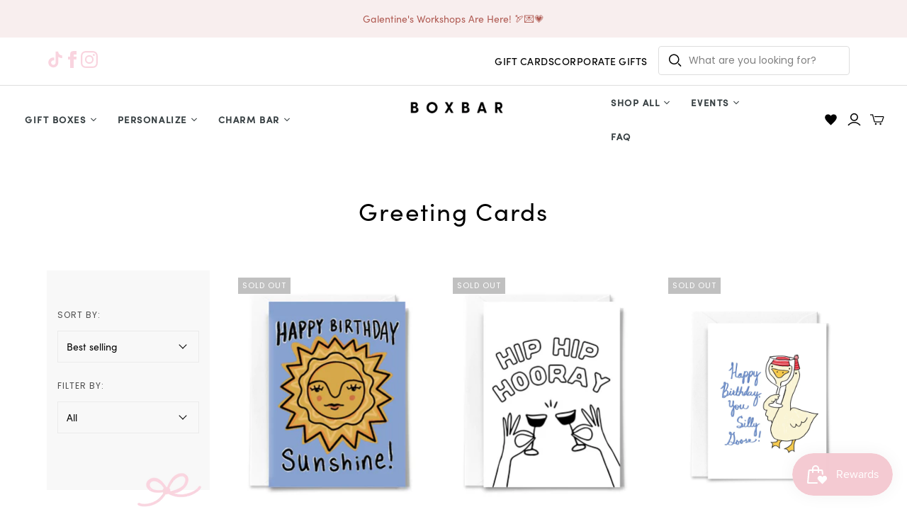

--- FILE ---
content_type: text/html; charset=utf-8
request_url: https://boxbarphilly.com/collections/greeting-cards?page=2
body_size: 47214
content:
<!doctype html>
<html class="no-js no-touch" lang="en">
  <head>
    <link rel="stylesheet" href="https://obscure-escarpment-2240.herokuapp.com/stylesheets/bcpo-front.css">
    <script>
      var bcpo_product=null;  var bcpo_settings={"fallback":"buttons","auto_select":"on","load_main_image":"off","border_style":"round","tooltips":"show","sold_out_style":"transparent","theme":"light","jumbo_colors":"medium","jumbo_images":"medium","circle_swatches":"","inventory_style":"amazon","storewide_preorders":"off","override_ajax":"off","shop_currency":"USD","money_format2":"${{amount}} USD","global_auto_image_options":"","global_color_options":"","global_colors":[{"key":"","value":"ecf42f"}],"money_format_without_currency":"${{amount}}"};var inventory_quantity = [];if(bcpo_product) { for (var i = 0; i < bcpo_product.variants.length; i += 1) { bcpo_product.variants[i].inventory_quantity = inventory_quantity[i]; }}window.bcpo = window.bcpo || {}; bcpo.cart = {"note":null,"attributes":{},"original_total_price":0,"total_price":0,"total_discount":0,"total_weight":0.0,"item_count":0,"items":[],"requires_shipping":false,"currency":"USD","items_subtotal_price":0,"cart_level_discount_applications":[],"checkout_charge_amount":0}; bcpo.ogFormData = FormData; bcpo.money_with_currency_format = "${{amount}} USD";bcpo.money_format = "${{amount}}";
    </script>
    <meta charset="utf-8">
    <meta http-equiv="X-UA-Compatible" content="IE=edge,chrome=1">
    <meta name="viewport" content="width=device-width,initial-scale=1">
    <meta name="facebook-domain-verification" content="49b29qnxagov7aq839782gs0szmvso">

    <!-- Preconnect Domains -->
    <link rel="preconnect" href="https://cdn.shopify.com" crossorigin>
    <link rel="preconnect" href="https://fonts.shopify.com" crossorigin>
    <link rel="preconnect" href="https://monorail-edge.shopifysvc.com">

    <!-- Preload Assets -->
    <link rel="preload" href="//boxbarphilly.com/cdn/shop/t/36/assets/theme.css?v=24852945410602173441765388401" as="style">
    <link rel="preload" href="//boxbarphilly.com/cdn/shop/t/36/assets/atlantic.js?v=168938488484238713061765385547" as="script">
    <link rel="preload" href="//boxbarphilly.com/cdn/shop/t/36/assets/plugins.js?v=79646608729114258551747662124" as="script">
    <link rel="preload" href="//boxbarphilly.com/cdn/shopifycloud/storefront/assets/themes_support/api.jquery-7ab1a3a4.js" as="script">
    <link rel="preload" href="//boxbarphilly.com/cdn/shop/t/36/assets/atlantic-icons.woff?v=75156632991815219611747662124" as="font" type="font/woff" crossorigin>

    

    

    <title>Greeting Cards&ndash; Page
        2
&ndash; Boxbar 
</title>

    

    
  <link rel="shortcut icon" href="//boxbarphilly.com/cdn/shop/files/Frame_11_32x32.png?v=1648238455" type="image/png">


    
      <link rel="canonical" href="https://boxbarphilly.com/collections/greeting-cards?page=2">
    

    <script>
  const boostSDAssetFileURL = "\/\/boxbarphilly.com\/cdn\/shop\/t\/36\/assets\/boost_sd_assets_file_url.gif?v=22511";
  window.boostSDAssetFileURL = boostSDAssetFileURL;

  if (window.boostSDAppConfig) {
    window.boostSDAppConfig.generalSettings.custom_js_asset_url = "//boxbarphilly.com/cdn/shop/t/36/assets/boost-sd-custom.js?v=160962118398746674481747662124";
    window.boostSDAppConfig.generalSettings.custom_css_asset_url = "//boxbarphilly.com/cdn/shop/t/36/assets/boost-sd-custom.css?v=72809539502277619291747662124";
  }

  
  window.addEventListener('DOMContentLoaded', async () => {
    
    
      
        window.boostSDFallback = {
          productPerPage: 24,
          products: [{"id":9140447478068,"title":"Happy Couple Bouquet Wedding Card","handle":"happy-couple-toast-wedding-card-copy","description":"\u003cp\u003e\u003cmeta charset=\"utf-8\"\u003e\u003cspan\u003e\u003cmeta charset=\"utf-8\"\u003eCelebrate the happy couple and congratulate them on their wedding day with one of our beautifully illustrated greeting cards. Blank interior, paired with coordinating envelope. Printed locally in the US.\u003c\/span\u003e\u003c\/p\u003e\n\u003cp\u003eDimensions: 4.5 x 5.5\"\u003c\/p\u003e","published_at":"2024-09-03T17:59:58-04:00","created_at":"2024-09-03T17:58:20-04:00","vendor":"Bloomwolf Studio","type":"Greeting Cards","tags":["_greeting cards","congratulations","Engagement Cards","Wedding Cards"],"price":600,"price_min":600,"price_max":600,"available":true,"price_varies":false,"compare_at_price":null,"compare_at_price_min":0,"compare_at_price_max":0,"compare_at_price_varies":false,"variants":[{"id":48194873262388,"title":"Default Title","option1":"Default Title","option2":null,"option3":null,"sku":null,"requires_shipping":true,"taxable":true,"featured_image":null,"available":true,"name":"Happy Couple Bouquet Wedding Card","public_title":null,"options":["Default Title"],"price":600,"weight":14,"compare_at_price":null,"inventory_management":"shopify","barcode":"73262388","requires_selling_plan":false,"selling_plan_allocations":[]}],"images":["\/\/boxbarphilly.com\/cdn\/shop\/files\/10_92534be5-42d8-4402-99b7-db5e0cb796d8.png?v=1725400750"],"featured_image":"\/\/boxbarphilly.com\/cdn\/shop\/files\/10_92534be5-42d8-4402-99b7-db5e0cb796d8.png?v=1725400750","options":["Title"],"media":[{"alt":null,"id":37348522426676,"position":1,"preview_image":{"aspect_ratio":0.663,"height":980,"width":650,"src":"\/\/boxbarphilly.com\/cdn\/shop\/files\/10_92534be5-42d8-4402-99b7-db5e0cb796d8.png?v=1725400750"},"aspect_ratio":0.663,"height":980,"media_type":"image","src":"\/\/boxbarphilly.com\/cdn\/shop\/files\/10_92534be5-42d8-4402-99b7-db5e0cb796d8.png?v=1725400750","width":650}],"requires_selling_plan":false,"selling_plan_groups":[],"content":"\u003cp\u003e\u003cmeta charset=\"utf-8\"\u003e\u003cspan\u003e\u003cmeta charset=\"utf-8\"\u003eCelebrate the happy couple and congratulate them on their wedding day with one of our beautifully illustrated greeting cards. Blank interior, paired with coordinating envelope. Printed locally in the US.\u003c\/span\u003e\u003c\/p\u003e\n\u003cp\u003eDimensions: 4.5 x 5.5\"\u003c\/p\u003e"},{"id":8429900529972,"title":"To My Mom Letterpressed Wedding Card","handle":"to-my-mom-wedding-day-greeting-card","description":"\u003cspan data-mce-fragment=\"1\"\u003eThis card is made of 100% cotton paper, letterpressed blindly (without color) to create a clean, minimal, textured effect. This product is A2 in size (4.25x5.5”, 8.5x5.5\" when opened), opening up to a blank card in order to include a personal message inside. Envelope made of 100% cotton paper, exact same color as card—A2 in size (4.375x5.75”) \u003c\/span\u003e","published_at":"2023-07-25T14:11:49-04:00","created_at":"2023-07-25T14:11:49-04:00","vendor":"Abbey Ratcliff","type":"Greeting Cards","tags":["_greeting cards","Thank You Cards","Wedding Cards"],"price":700,"price_min":700,"price_max":700,"available":true,"price_varies":false,"compare_at_price":null,"compare_at_price_min":0,"compare_at_price_max":0,"compare_at_price_varies":false,"variants":[{"id":45779681542452,"title":"Default Title","option1":"Default Title","option2":null,"option3":null,"sku":"","requires_shipping":true,"taxable":true,"featured_image":null,"available":true,"name":"To My Mom Letterpressed Wedding Card","public_title":null,"options":["Default Title"],"price":700,"weight":0,"compare_at_price":null,"inventory_management":"shopify","barcode":"81542452","requires_selling_plan":false,"selling_plan_allocations":[]}],"images":["\/\/boxbarphilly.com\/cdn\/shop\/files\/MOM_LP.png?v=1691689224"],"featured_image":"\/\/boxbarphilly.com\/cdn\/shop\/files\/MOM_LP.png?v=1691689224","options":["Title"],"media":[{"alt":null,"id":34501633474868,"position":1,"preview_image":{"aspect_ratio":0.802,"height":1700,"width":1363,"src":"\/\/boxbarphilly.com\/cdn\/shop\/files\/MOM_LP.png?v=1691689224"},"aspect_ratio":0.802,"height":1700,"media_type":"image","src":"\/\/boxbarphilly.com\/cdn\/shop\/files\/MOM_LP.png?v=1691689224","width":1363}],"requires_selling_plan":false,"selling_plan_groups":[],"content":"\u003cspan data-mce-fragment=\"1\"\u003eThis card is made of 100% cotton paper, letterpressed blindly (without color) to create a clean, minimal, textured effect. This product is A2 in size (4.25x5.5”, 8.5x5.5\" when opened), opening up to a blank card in order to include a personal message inside. Envelope made of 100% cotton paper, exact same color as card—A2 in size (4.375x5.75”) \u003c\/span\u003e"},{"id":9247005212980,"title":"It's Your Day Birthday Cake Greeting Card","handle":"its-your-day-birthday-cake-greeting-card","description":"\u003cp\u003eThe Shelley Society greeting cards feature original artwork by artist Lauren Shelley. Blank interior.\u003c\/p\u003e\n\u003cp\u003eDimensions: 5 x 7\"\u003c\/p\u003e","published_at":"2025-07-02T16:52:44-04:00","created_at":"2025-07-02T15:48:02-04:00","vendor":"The Shelley Society","type":"Greeting Cards","tags":["_greeting cards","Birthday Cards"],"price":600,"price_min":600,"price_max":600,"available":true,"price_varies":false,"compare_at_price":null,"compare_at_price_min":0,"compare_at_price_max":0,"compare_at_price_varies":false,"variants":[{"id":48654460780852,"title":"Default Title","option1":"Default Title","option2":null,"option3":null,"sku":null,"requires_shipping":true,"taxable":true,"featured_image":null,"available":true,"name":"It's Your Day Birthday Cake Greeting Card","public_title":null,"options":["Default Title"],"price":600,"weight":26,"compare_at_price":null,"inventory_management":"shopify","barcode":"60780852","requires_selling_plan":false,"selling_plan_allocations":[]}],"images":["\/\/boxbarphilly.com\/cdn\/shop\/files\/33_773e2ba2-1323-40a0-81a2-cc00e16479dc.svg?v=1751489558"],"featured_image":"\/\/boxbarphilly.com\/cdn\/shop\/files\/33_773e2ba2-1323-40a0-81a2-cc00e16479dc.svg?v=1751489558","options":["Title"],"media":[{"alt":null,"id":38242670838068,"position":1,"preview_image":{"aspect_ratio":0.663,"height":980,"width":650,"src":"\/\/boxbarphilly.com\/cdn\/shop\/files\/33_773e2ba2-1323-40a0-81a2-cc00e16479dc.svg?v=1751489558"},"aspect_ratio":0.663,"height":980,"media_type":"image","src":"\/\/boxbarphilly.com\/cdn\/shop\/files\/33_773e2ba2-1323-40a0-81a2-cc00e16479dc.svg?v=1751489558","width":650}],"requires_selling_plan":false,"selling_plan_groups":[],"content":"\u003cp\u003eThe Shelley Society greeting cards feature original artwork by artist Lauren Shelley. Blank interior.\u003c\/p\u003e\n\u003cp\u003eDimensions: 5 x 7\"\u003c\/p\u003e"},{"id":9228722176308,"title":"Mon Chéri Cherry Greeting Card","handle":"mon-cheri-cherry-greeting-card","description":"\u003cp\u003eThe Shelley Society greeting cards feature original artwork by artist Lauren Shelley. Blank interior.\u003c\/p\u003e\n\u003cp\u003eDimensions: 5 x 7\"\u003c\/p\u003e","published_at":"2025-04-24T14:38:53-04:00","created_at":"2025-04-24T14:07:36-04:00","vendor":"The Shelley Society","type":"Greeting Cards","tags":["_greeting cards","Just Because Cards"],"price":600,"price_min":600,"price_max":600,"available":true,"price_varies":false,"compare_at_price":null,"compare_at_price_min":0,"compare_at_price_max":0,"compare_at_price_varies":false,"variants":[{"id":48562252218676,"title":"Default Title","option1":"Default Title","option2":null,"option3":null,"sku":"","requires_shipping":true,"taxable":true,"featured_image":null,"available":true,"name":"Mon Chéri Cherry Greeting Card","public_title":null,"options":["Default Title"],"price":600,"weight":6,"compare_at_price":null,"inventory_management":"shopify","barcode":"52218676","requires_selling_plan":false,"selling_plan_allocations":[]}],"images":["\/\/boxbarphilly.com\/cdn\/shop\/files\/36.svg?v=1751491105"],"featured_image":"\/\/boxbarphilly.com\/cdn\/shop\/files\/36.svg?v=1751491105","options":["Title"],"media":[{"alt":null,"id":38242689548596,"position":1,"preview_image":{"aspect_ratio":0.663,"height":980,"width":650,"src":"\/\/boxbarphilly.com\/cdn\/shop\/files\/36.svg?v=1751491105"},"aspect_ratio":0.663,"height":980,"media_type":"image","src":"\/\/boxbarphilly.com\/cdn\/shop\/files\/36.svg?v=1751491105","width":650}],"requires_selling_plan":false,"selling_plan_groups":[],"content":"\u003cp\u003eThe Shelley Society greeting cards feature original artwork by artist Lauren Shelley. Blank interior.\u003c\/p\u003e\n\u003cp\u003eDimensions: 5 x 7\"\u003c\/p\u003e"},{"id":9227274092852,"title":"Birthday Queen Card","handle":"birthday-queen-card","description":"\u003cp\u003eDesigned in \u003cmeta charset=\"utf-8\"\u003e\u003cspan\u003eMassachusetts by Someday Studio. Features foil details and a b\u003c\/span\u003elank interior.\u003c\/p\u003e\n\u003cp\u003eDimensions: 4.25 x 5.5”\u003c\/p\u003e","published_at":"2025-04-22T15:39:10-04:00","created_at":"2025-04-22T15:22:29-04:00","vendor":"Someday Studio","type":"Greeting Cards","tags":["_greeting cards","Birthday Cards"],"price":600,"price_min":600,"price_max":600,"available":false,"price_varies":false,"compare_at_price":null,"compare_at_price_min":0,"compare_at_price_max":0,"compare_at_price_varies":false,"variants":[{"id":48559414018356,"title":"Default Title","option1":"Default Title","option2":null,"option3":null,"sku":"","requires_shipping":true,"taxable":true,"featured_image":null,"available":false,"name":"Birthday Queen Card","public_title":null,"options":["Default Title"],"price":600,"weight":1,"compare_at_price":null,"inventory_management":"shopify","barcode":"14018356","requires_selling_plan":false,"selling_plan_allocations":[]}],"images":["\/\/boxbarphilly.com\/cdn\/shop\/files\/5_93ba83c0-8ffb-4c88-8bfe-848cef418947.png?v=1745422603"],"featured_image":"\/\/boxbarphilly.com\/cdn\/shop\/files\/5_93ba83c0-8ffb-4c88-8bfe-848cef418947.png?v=1745422603","options":["Title"],"media":[{"alt":null,"id":38053415354676,"position":1,"preview_image":{"aspect_ratio":0.663,"height":980,"width":650,"src":"\/\/boxbarphilly.com\/cdn\/shop\/files\/5_93ba83c0-8ffb-4c88-8bfe-848cef418947.png?v=1745422603"},"aspect_ratio":0.663,"height":980,"media_type":"image","src":"\/\/boxbarphilly.com\/cdn\/shop\/files\/5_93ba83c0-8ffb-4c88-8bfe-848cef418947.png?v=1745422603","width":650}],"requires_selling_plan":false,"selling_plan_groups":[],"content":"\u003cp\u003eDesigned in \u003cmeta charset=\"utf-8\"\u003e\u003cspan\u003eMassachusetts by Someday Studio. Features foil details and a b\u003c\/span\u003elank interior.\u003c\/p\u003e\n\u003cp\u003eDimensions: 4.25 x 5.5”\u003c\/p\u003e"},{"id":9227274027316,"title":"You Two are Picture Perfect Card","handle":"youre-quite-the-pair-card","description":"\u003cp\u003eDesigned in \u003cmeta charset=\"utf-8\"\u003e\u003cspan\u003eMassachusetts by Someday Studio. Features foil details and a b\u003c\/span\u003elank interior.\u003c\/p\u003e\n\u003cp\u003eDimensions: 4.25 x 5.5”\u003c\/p\u003e","published_at":"2025-04-22T15:46:33-04:00","created_at":"2025-04-22T15:22:25-04:00","vendor":"Someday Studio","type":"Greeting Cards","tags":["_greeting cards","Engagement Cards"],"price":600,"price_min":600,"price_max":600,"available":true,"price_varies":false,"compare_at_price":null,"compare_at_price_min":0,"compare_at_price_max":0,"compare_at_price_varies":false,"variants":[{"id":48559413952820,"title":"Default Title","option1":"Default Title","option2":null,"option3":null,"sku":"","requires_shipping":true,"taxable":true,"featured_image":null,"available":true,"name":"You Two are Picture Perfect Card","public_title":null,"options":["Default Title"],"price":600,"weight":1,"compare_at_price":null,"inventory_management":"shopify","barcode":"13952820","requires_selling_plan":false,"selling_plan_allocations":[]}],"images":["\/\/boxbarphilly.com\/cdn\/shop\/files\/12_8547435a-dc6f-4ad6-b1b0-6279f9f326b9.png?v=1745422705"],"featured_image":"\/\/boxbarphilly.com\/cdn\/shop\/files\/12_8547435a-dc6f-4ad6-b1b0-6279f9f326b9.png?v=1745422705","options":["Title"],"media":[{"alt":null,"id":38053415780660,"position":1,"preview_image":{"aspect_ratio":0.663,"height":980,"width":650,"src":"\/\/boxbarphilly.com\/cdn\/shop\/files\/12_8547435a-dc6f-4ad6-b1b0-6279f9f326b9.png?v=1745422705"},"aspect_ratio":0.663,"height":980,"media_type":"image","src":"\/\/boxbarphilly.com\/cdn\/shop\/files\/12_8547435a-dc6f-4ad6-b1b0-6279f9f326b9.png?v=1745422705","width":650}],"requires_selling_plan":false,"selling_plan_groups":[],"content":"\u003cp\u003eDesigned in \u003cmeta charset=\"utf-8\"\u003e\u003cspan\u003eMassachusetts by Someday Studio. Features foil details and a b\u003c\/span\u003elank interior.\u003c\/p\u003e\n\u003cp\u003eDimensions: 4.25 x 5.5”\u003c\/p\u003e"},{"id":9247167414580,"title":"Cat's Pajamas Birthday Card","handle":"cats-pajamas-birthday","description":"\u003cp\u003e\u003cspan\u003eThis card is illustrated by artist Karen Schipper. Includes a blank interior and matching envelope. Designed in Greenville, South Carolina and printed\u003c\/span\u003e locally.\u003c\/p\u003e\n\u003cp\u003eDimensions: \u003cmeta charset=\"utf-8\"\u003e4.25 × 5.5\" (A2)\u003c\/p\u003e","published_at":"2025-07-03T13:45:52-04:00","created_at":"2025-07-03T12:28:21-04:00","vendor":"Karen Schipper","type":"Greeting Cards","tags":["_greeting cards","Birthday Cards"],"price":600,"price_min":600,"price_max":600,"available":false,"price_varies":false,"compare_at_price":null,"compare_at_price_min":0,"compare_at_price_max":0,"compare_at_price_varies":false,"variants":[{"id":48655256289588,"title":"Default Title","option1":"Default Title","option2":null,"option3":null,"sku":null,"requires_shipping":true,"taxable":true,"featured_image":null,"available":false,"name":"Cat's Pajamas Birthday Card","public_title":null,"options":["Default Title"],"price":600,"weight":17,"compare_at_price":null,"inventory_management":"shopify","barcode":"56289588","requires_selling_plan":false,"selling_plan_allocations":[]}],"images":["\/\/boxbarphilly.com\/cdn\/shop\/files\/17_89be63d8-292a-44af-af24-5440cfd0d9e6.svg?v=1751564748"],"featured_image":"\/\/boxbarphilly.com\/cdn\/shop\/files\/17_89be63d8-292a-44af-af24-5440cfd0d9e6.svg?v=1751564748","options":["Title"],"media":[{"alt":null,"id":38244098113844,"position":1,"preview_image":{"aspect_ratio":0.663,"height":980,"width":650,"src":"\/\/boxbarphilly.com\/cdn\/shop\/files\/17_89be63d8-292a-44af-af24-5440cfd0d9e6.svg?v=1751564748"},"aspect_ratio":0.663,"height":980,"media_type":"image","src":"\/\/boxbarphilly.com\/cdn\/shop\/files\/17_89be63d8-292a-44af-af24-5440cfd0d9e6.svg?v=1751564748","width":650}],"requires_selling_plan":false,"selling_plan_groups":[],"content":"\u003cp\u003e\u003cspan\u003eThis card is illustrated by artist Karen Schipper. Includes a blank interior and matching envelope. Designed in Greenville, South Carolina and printed\u003c\/span\u003e locally.\u003c\/p\u003e\n\u003cp\u003eDimensions: \u003cmeta charset=\"utf-8\"\u003e4.25 × 5.5\" (A2)\u003c\/p\u003e"},{"id":9247005245748,"title":"This Calls for Cake Coquette Birthday Card","handle":"this-calls-for-cake-coquette-greeting-card","description":"\u003cp\u003eThe Shelley Society greeting cards feature original artwork by artist Lauren Shelley. Blank interior.\u003c\/p\u003e\n\u003cp\u003eDimensions: 5 x 7\"\u003c\/p\u003e","published_at":"2025-07-02T16:54:36-04:00","created_at":"2025-07-02T15:48:04-04:00","vendor":"The Shelley Society","type":"Greeting Cards","tags":["_greeting cards","Birthday Cards"],"price":600,"price_min":600,"price_max":600,"available":true,"price_varies":false,"compare_at_price":null,"compare_at_price_min":0,"compare_at_price_max":0,"compare_at_price_varies":false,"variants":[{"id":48654460813620,"title":"Default Title","option1":"Default Title","option2":null,"option3":null,"sku":null,"requires_shipping":true,"taxable":true,"featured_image":null,"available":true,"name":"This Calls for Cake Coquette Birthday Card","public_title":null,"options":["Default Title"],"price":600,"weight":26,"compare_at_price":null,"inventory_management":"shopify","barcode":"60813620","requires_selling_plan":false,"selling_plan_allocations":[]}],"images":["\/\/boxbarphilly.com\/cdn\/shop\/files\/41_e37957c2-04f9-40a5-b4e1-6ec91b6d1094.svg?v=1751489668"],"featured_image":"\/\/boxbarphilly.com\/cdn\/shop\/files\/41_e37957c2-04f9-40a5-b4e1-6ec91b6d1094.svg?v=1751489668","options":["Title"],"media":[{"alt":null,"id":38242671788340,"position":1,"preview_image":{"aspect_ratio":0.663,"height":980,"width":650,"src":"\/\/boxbarphilly.com\/cdn\/shop\/files\/41_e37957c2-04f9-40a5-b4e1-6ec91b6d1094.svg?v=1751489668"},"aspect_ratio":0.663,"height":980,"media_type":"image","src":"\/\/boxbarphilly.com\/cdn\/shop\/files\/41_e37957c2-04f9-40a5-b4e1-6ec91b6d1094.svg?v=1751489668","width":650}],"requires_selling_plan":false,"selling_plan_groups":[],"content":"\u003cp\u003eThe Shelley Society greeting cards feature original artwork by artist Lauren Shelley. Blank interior.\u003c\/p\u003e\n\u003cp\u003eDimensions: 5 x 7\"\u003c\/p\u003e"},{"id":9247004426548,"title":"Perfect Pear Wedding Card","handle":"perfect-pear-card","description":"\u003cp\u003eThis card is printed on 100% recycled paper and is paired with a white envelope. Blank interior. Made in California.\u003c\/p\u003e\n\u003cp\u003eDimensions: \u003cmeta charset=\"utf-8\"\u003e4.25 x 5.5\" (A2)\u003c\/p\u003e","published_at":"2025-07-02T16:36:56-04:00","created_at":"2025-07-02T15:40:01-04:00","vendor":"Studio Conroy","type":"Greeting Cards","tags":["_greeting cards","Engagement Cards","Wedding Cards"],"price":600,"price_min":600,"price_max":600,"available":false,"price_varies":false,"compare_at_price":null,"compare_at_price_min":0,"compare_at_price_max":0,"compare_at_price_varies":false,"variants":[{"id":48654458487092,"title":"Default Title","option1":"Default Title","option2":null,"option3":null,"sku":null,"requires_shipping":true,"taxable":true,"featured_image":null,"available":false,"name":"Perfect Pear Wedding Card","public_title":null,"options":["Default Title"],"price":600,"weight":28,"compare_at_price":null,"inventory_management":"shopify","barcode":"58487092","requires_selling_plan":false,"selling_plan_allocations":[]}],"images":["\/\/boxbarphilly.com\/cdn\/shop\/files\/ff126a4087517b3f0775506b219e39e0542f3b78f28a3953d3ea239746d1a089.png?v=1751485204","\/\/boxbarphilly.com\/cdn\/shop\/files\/01b8c7a9444c4beffa49903aef8ffaecdcb1f78ce411e12dba9490af3f66c4eb.png?v=1751485204"],"featured_image":"\/\/boxbarphilly.com\/cdn\/shop\/files\/ff126a4087517b3f0775506b219e39e0542f3b78f28a3953d3ea239746d1a089.png?v=1751485204","options":["Title"],"media":[{"alt":null,"id":38242590327092,"position":1,"preview_image":{"aspect_ratio":1.0,"height":2000,"width":2000,"src":"\/\/boxbarphilly.com\/cdn\/shop\/files\/ff126a4087517b3f0775506b219e39e0542f3b78f28a3953d3ea239746d1a089.png?v=1751485204"},"aspect_ratio":1.0,"height":2000,"media_type":"image","src":"\/\/boxbarphilly.com\/cdn\/shop\/files\/ff126a4087517b3f0775506b219e39e0542f3b78f28a3953d3ea239746d1a089.png?v=1751485204","width":2000},{"alt":null,"id":38242590359860,"position":2,"preview_image":{"aspect_ratio":1.0,"height":2000,"width":2000,"src":"\/\/boxbarphilly.com\/cdn\/shop\/files\/01b8c7a9444c4beffa49903aef8ffaecdcb1f78ce411e12dba9490af3f66c4eb.png?v=1751485204"},"aspect_ratio":1.0,"height":2000,"media_type":"image","src":"\/\/boxbarphilly.com\/cdn\/shop\/files\/01b8c7a9444c4beffa49903aef8ffaecdcb1f78ce411e12dba9490af3f66c4eb.png?v=1751485204","width":2000}],"requires_selling_plan":false,"selling_plan_groups":[],"content":"\u003cp\u003eThis card is printed on 100% recycled paper and is paired with a white envelope. Blank interior. Made in California.\u003c\/p\u003e\n\u003cp\u003eDimensions: \u003cmeta charset=\"utf-8\"\u003e4.25 x 5.5\" (A2)\u003c\/p\u003e"},{"id":9247004361012,"title":"Happy Birthday Sunshine Card","handle":"happy-birthday-sunshine-card","description":"\u003cp\u003eThis card is printed on 100% recycled paper and is paired with a white envelope. Blank interior. Made in California.\u003c\/p\u003e\n\u003cp\u003eDimensions: \u003cmeta charset=\"utf-8\"\u003e4.25 x 5.5\" (A2)\u003c\/p\u003e","published_at":"2025-07-02T16:29:15-04:00","created_at":"2025-07-02T15:39:56-04:00","vendor":"Studio Conroy","type":"Greeting Cards","tags":["_greeting cards","Birthday Cards"],"price":600,"price_min":600,"price_max":600,"available":false,"price_varies":false,"compare_at_price":null,"compare_at_price_min":0,"compare_at_price_max":0,"compare_at_price_varies":false,"variants":[{"id":48654458421556,"title":"Default Title","option1":"Default Title","option2":null,"option3":null,"sku":null,"requires_shipping":true,"taxable":true,"featured_image":null,"available":false,"name":"Happy Birthday Sunshine Card","public_title":null,"options":["Default Title"],"price":600,"weight":28,"compare_at_price":null,"inventory_management":"shopify","barcode":"58421556","requires_selling_plan":false,"selling_plan_allocations":[]}],"images":["\/\/boxbarphilly.com\/cdn\/shop\/files\/ca48d5c8caf70df8cf633ec1fc4b76f6cdbfc94374469fafe167bdba4ad395e2.png?v=1751485199"],"featured_image":"\/\/boxbarphilly.com\/cdn\/shop\/files\/ca48d5c8caf70df8cf633ec1fc4b76f6cdbfc94374469fafe167bdba4ad395e2.png?v=1751485199","options":["Title"],"media":[{"alt":null,"id":38242590228788,"position":1,"preview_image":{"aspect_ratio":1.0,"height":2000,"width":2000,"src":"\/\/boxbarphilly.com\/cdn\/shop\/files\/ca48d5c8caf70df8cf633ec1fc4b76f6cdbfc94374469fafe167bdba4ad395e2.png?v=1751485199"},"aspect_ratio":1.0,"height":2000,"media_type":"image","src":"\/\/boxbarphilly.com\/cdn\/shop\/files\/ca48d5c8caf70df8cf633ec1fc4b76f6cdbfc94374469fafe167bdba4ad395e2.png?v=1751485199","width":2000}],"requires_selling_plan":false,"selling_plan_groups":[],"content":"\u003cp\u003eThis card is printed on 100% recycled paper and is paired with a white envelope. Blank interior. Made in California.\u003c\/p\u003e\n\u003cp\u003eDimensions: \u003cmeta charset=\"utf-8\"\u003e4.25 x 5.5\" (A2)\u003c\/p\u003e"},{"id":9247004295476,"title":"Hip Hip Hooray Card","handle":"hip-hip-hooray-card","description":"\u003cp\u003eThis card is printed on 100% recycled paper and is paired with a white envelope. Blank interior. Made in California.\u003c\/p\u003e\n\u003cp\u003eDimensions: \u003cmeta charset=\"utf-8\"\u003e4.25 x 5.5\" (A2)\u003c\/p\u003e","published_at":"2025-07-02T16:26:59-04:00","created_at":"2025-07-02T15:39:52-04:00","vendor":"Studio Conroy","type":"Greeting Cards","tags":["_greeting cards","Engagement Cards","Wedding Cards"],"price":600,"price_min":600,"price_max":600,"available":false,"price_varies":false,"compare_at_price":null,"compare_at_price_min":0,"compare_at_price_max":0,"compare_at_price_varies":false,"variants":[{"id":48654458356020,"title":"Default Title","option1":"Default Title","option2":null,"option3":null,"sku":null,"requires_shipping":true,"taxable":true,"featured_image":null,"available":false,"name":"Hip Hip Hooray Card","public_title":null,"options":["Default Title"],"price":600,"weight":28,"compare_at_price":null,"inventory_management":"shopify","barcode":"58356020","requires_selling_plan":false,"selling_plan_allocations":[]}],"images":["\/\/boxbarphilly.com\/cdn\/shop\/files\/7d75993a420972a22c92f0ac478f3bfe9e69dd6ab9c89e42a106c01b88605c3c.png?v=1751485195"],"featured_image":"\/\/boxbarphilly.com\/cdn\/shop\/files\/7d75993a420972a22c92f0ac478f3bfe9e69dd6ab9c89e42a106c01b88605c3c.png?v=1751485195","options":["Title"],"media":[{"alt":null,"id":38242590130484,"position":1,"preview_image":{"aspect_ratio":1.0,"height":2000,"width":2000,"src":"\/\/boxbarphilly.com\/cdn\/shop\/files\/7d75993a420972a22c92f0ac478f3bfe9e69dd6ab9c89e42a106c01b88605c3c.png?v=1751485195"},"aspect_ratio":1.0,"height":2000,"media_type":"image","src":"\/\/boxbarphilly.com\/cdn\/shop\/files\/7d75993a420972a22c92f0ac478f3bfe9e69dd6ab9c89e42a106c01b88605c3c.png?v=1751485195","width":2000}],"requires_selling_plan":false,"selling_plan_groups":[],"content":"\u003cp\u003eThis card is printed on 100% recycled paper and is paired with a white envelope. Blank interior. Made in California.\u003c\/p\u003e\n\u003cp\u003eDimensions: \u003cmeta charset=\"utf-8\"\u003e4.25 x 5.5\" (A2)\u003c\/p\u003e"},{"id":9247004229940,"title":"Silly Goose Birthday Card","handle":"silly-goose-birthday-card","description":"\u003cp\u003eThis card is printed on 100% recycled paper and is paired with a white envelope. Blank interior. Made in California.\u003c\/p\u003e\n\u003cp\u003eDimensions: \u003cmeta charset=\"utf-8\"\u003e4.25 x 5.5\" (A2)\u003c\/p\u003e","published_at":"2025-07-02T16:23:04-04:00","created_at":"2025-07-02T15:39:48-04:00","vendor":"Studio Conroy","type":"Greeting Cards","tags":["_greeting cards","Birthday Cards"],"price":600,"price_min":600,"price_max":600,"available":false,"price_varies":false,"compare_at_price":null,"compare_at_price_min":0,"compare_at_price_max":0,"compare_at_price_varies":false,"variants":[{"id":48654458290484,"title":"Default Title","option1":"Default Title","option2":null,"option3":null,"sku":null,"requires_shipping":true,"taxable":true,"featured_image":null,"available":false,"name":"Silly Goose Birthday Card","public_title":null,"options":["Default Title"],"price":600,"weight":28,"compare_at_price":null,"inventory_management":"shopify","barcode":"58290484","requires_selling_plan":false,"selling_plan_allocations":[]}],"images":["\/\/boxbarphilly.com\/cdn\/shop\/files\/10.svg?v=1751487779","\/\/boxbarphilly.com\/cdn\/shop\/files\/11.svg?v=1751487779"],"featured_image":"\/\/boxbarphilly.com\/cdn\/shop\/files\/10.svg?v=1751487779","options":["Title"],"media":[{"alt":null,"id":38242609922356,"position":1,"preview_image":{"aspect_ratio":0.663,"height":980,"width":650,"src":"\/\/boxbarphilly.com\/cdn\/shop\/files\/10.svg?v=1751487779"},"aspect_ratio":0.663,"height":980,"media_type":"image","src":"\/\/boxbarphilly.com\/cdn\/shop\/files\/10.svg?v=1751487779","width":650},{"alt":null,"id":38242609955124,"position":2,"preview_image":{"aspect_ratio":0.663,"height":980,"width":650,"src":"\/\/boxbarphilly.com\/cdn\/shop\/files\/11.svg?v=1751487779"},"aspect_ratio":0.663,"height":980,"media_type":"image","src":"\/\/boxbarphilly.com\/cdn\/shop\/files\/11.svg?v=1751487779","width":650}],"requires_selling_plan":false,"selling_plan_groups":[],"content":"\u003cp\u003eThis card is printed on 100% recycled paper and is paired with a white envelope. Blank interior. Made in California.\u003c\/p\u003e\n\u003cp\u003eDimensions: \u003cmeta charset=\"utf-8\"\u003e4.25 x 5.5\" (A2)\u003c\/p\u003e"},{"id":9226119610676,"title":"Audrey's Advice Wedding Card","handle":"audreys-advice-greeting-card","description":"\u003cp\u003e\u003cspan\u003eWhimsical hand-drawn illustration and typography by Mr. Boddington's Studio. Made in the U.S.\u003c\/span\u003e\u003c\/p\u003e\n\u003cp\u003e\u003cspan\u003eDimensions: \u003cmeta charset=\"utf-8\"\u003e4.5 x 6.25\"\u003c\/span\u003e\u003c\/p\u003e","published_at":"2025-04-18T13:35:45-04:00","created_at":"2025-04-17T12:50:55-04:00","vendor":"Mr. Boddington's Studio","type":"Greeting Cards","tags":["_greeting cards","Wedding Cards"],"price":600,"price_min":600,"price_max":600,"available":false,"price_varies":false,"compare_at_price":null,"compare_at_price_min":0,"compare_at_price_max":0,"compare_at_price_varies":false,"variants":[{"id":48555796988212,"title":"Default Title","option1":"Default Title","option2":null,"option3":null,"sku":"","requires_shipping":true,"taxable":true,"featured_image":null,"available":false,"name":"Audrey's Advice Wedding Card","public_title":null,"options":["Default Title"],"price":600,"weight":1,"compare_at_price":null,"inventory_management":"shopify","barcode":"96988212","requires_selling_plan":false,"selling_plan_allocations":[]}],"images":["\/\/boxbarphilly.com\/cdn\/shop\/files\/NEWCARDS.png?v=1744997733"],"featured_image":"\/\/boxbarphilly.com\/cdn\/shop\/files\/NEWCARDS.png?v=1744997733","options":["Title"],"media":[{"alt":null,"id":38034844483892,"position":1,"preview_image":{"aspect_ratio":0.663,"height":980,"width":650,"src":"\/\/boxbarphilly.com\/cdn\/shop\/files\/NEWCARDS.png?v=1744997733"},"aspect_ratio":0.663,"height":980,"media_type":"image","src":"\/\/boxbarphilly.com\/cdn\/shop\/files\/NEWCARDS.png?v=1744997733","width":650}],"requires_selling_plan":false,"selling_plan_groups":[],"content":"\u003cp\u003e\u003cspan\u003eWhimsical hand-drawn illustration and typography by Mr. Boddington's Studio. Made in the U.S.\u003c\/span\u003e\u003c\/p\u003e\n\u003cp\u003e\u003cspan\u003eDimensions: \u003cmeta charset=\"utf-8\"\u003e4.5 x 6.25\"\u003c\/span\u003e\u003c\/p\u003e"},{"id":9160371011892,"title":"It's Always Been You Greeting Card","handle":"its-always-been-you-letterpress-anniversary-card","description":"\u003cp\u003e\u003cmeta charset=\"utf-8\"\u003eLetterpress greeting card on high quality cotton card stock. Designed in California.\u003c\/p\u003e\n\u003cp\u003eDimensions: 4.25 x 5.5\"\u003c\/p\u003e","published_at":"2024-10-22T15:46:04-04:00","created_at":"2024-10-14T10:35:03-04:00","vendor":"Souvenir","type":"Greeting Cards","tags":["_greeting cards","Anniversary Cards","Engagement Cards","Proposal Cards","Wedding Cards"],"price":600,"price_min":600,"price_max":600,"available":true,"price_varies":false,"compare_at_price":null,"compare_at_price_min":0,"compare_at_price_max":0,"compare_at_price_varies":false,"variants":[{"id":48301576978740,"title":"Default Title","option1":"Default Title","option2":null,"option3":null,"sku":null,"requires_shipping":true,"taxable":true,"featured_image":null,"available":true,"name":"It's Always Been You Greeting Card","public_title":null,"options":["Default Title"],"price":600,"weight":172,"compare_at_price":null,"inventory_management":"shopify","barcode":"76978740","requires_selling_plan":false,"selling_plan_allocations":[]}],"images":["\/\/boxbarphilly.com\/cdn\/shop\/files\/Order_KUDC6KQ24P.png?v=1728917250"],"featured_image":"\/\/boxbarphilly.com\/cdn\/shop\/files\/Order_KUDC6KQ24P.png?v=1728917250","options":["Title"],"media":[{"alt":null,"id":37563821883700,"position":1,"preview_image":{"aspect_ratio":0.663,"height":980,"width":650,"src":"\/\/boxbarphilly.com\/cdn\/shop\/files\/Order_KUDC6KQ24P.png?v=1728917250"},"aspect_ratio":0.663,"height":980,"media_type":"image","src":"\/\/boxbarphilly.com\/cdn\/shop\/files\/Order_KUDC6KQ24P.png?v=1728917250","width":650}],"requires_selling_plan":false,"selling_plan_groups":[],"content":"\u003cp\u003e\u003cmeta charset=\"utf-8\"\u003eLetterpress greeting card on high quality cotton card stock. Designed in California.\u003c\/p\u003e\n\u003cp\u003eDimensions: 4.25 x 5.5\"\u003c\/p\u003e"},{"id":9067078680884,"title":"Dad Lawn Father's Day Card","handle":"dad-lawn-fathers-day-card","description":"Wish your hardworking dad a Happy Father's Day with this whimsical, bright card! \n\n- Folded card\n- Paired with matching envelope\n- Designed by Paper Source\n- A2 size\n-Each single card is packaged in a clear cellophane bag with a corresponding envelope. Order in multiples of 6 per style.","published_at":"2024-04-10T13:50:14-04:00","created_at":"2024-04-09T14:38:46-04:00","vendor":"Paper Source Wholesale","type":"Greeting Cards","tags":[],"price":550,"price_min":550,"price_max":550,"available":false,"price_varies":false,"compare_at_price":null,"compare_at_price_min":0,"compare_at_price_max":0,"compare_at_price_varies":false,"variants":[{"id":47897980600628,"title":"Default Title","option1":"Default Title","option2":null,"option3":null,"sku":"0196940103847","requires_shipping":true,"taxable":true,"featured_image":null,"available":false,"name":"Dad Lawn Father's Day Card","public_title":null,"options":["Default Title"],"price":550,"weight":14,"compare_at_price":null,"inventory_management":"shopify","barcode":null,"requires_selling_plan":false,"selling_plan_allocations":[]}],"images":["\/\/boxbarphilly.com\/cdn\/shop\/files\/6c1cf70fd51adf89890a8bc38c84b2a1874c14cf787d6156e6d18076d7fcd8e2.png?v=1712687926"],"featured_image":"\/\/boxbarphilly.com\/cdn\/shop\/files\/6c1cf70fd51adf89890a8bc38c84b2a1874c14cf787d6156e6d18076d7fcd8e2.png?v=1712687926","options":["Title"],"media":[{"alt":null,"id":36720766878004,"position":1,"preview_image":{"aspect_ratio":1.0,"height":1080,"width":1080,"src":"\/\/boxbarphilly.com\/cdn\/shop\/files\/6c1cf70fd51adf89890a8bc38c84b2a1874c14cf787d6156e6d18076d7fcd8e2.png?v=1712687926"},"aspect_ratio":1.0,"height":1080,"media_type":"image","src":"\/\/boxbarphilly.com\/cdn\/shop\/files\/6c1cf70fd51adf89890a8bc38c84b2a1874c14cf787d6156e6d18076d7fcd8e2.png?v=1712687926","width":1080}],"requires_selling_plan":false,"selling_plan_groups":[],"content":"Wish your hardworking dad a Happy Father's Day with this whimsical, bright card! \n\n- Folded card\n- Paired with matching envelope\n- Designed by Paper Source\n- A2 size\n-Each single card is packaged in a clear cellophane bag with a corresponding envelope. Order in multiples of 6 per style."},{"id":8415571312948,"title":"Rosé Birthday Card","handle":"birthday-rose-greeting-card","description":"\u003cmeta charset=\"utf-8\"\u003e\n\u003cp data-mce-fragment=\"1\"\u003eBlank Card with coordinating envelope included. Made in the USA.\u003c\/p\u003e\n\u003cp data-mce-fragment=\"1\"\u003e\u003cbr\u003e\u003c\/p\u003e\n\u003cp data-mce-fragment=\"1\"\u003e\u003cbr\u003e\u003c\/p\u003e","published_at":"2023-07-21T11:10:40-04:00","created_at":"2023-07-19T12:38:52-04:00","vendor":"Ginger P. Designs","type":"Greeting Cards","tags":["_greeting cards","Birthday Cards"],"price":600,"price_min":600,"price_max":600,"available":true,"price_varies":false,"compare_at_price":null,"compare_at_price_min":0,"compare_at_price_max":0,"compare_at_price_varies":false,"variants":[{"id":45712274456884,"title":"Default Title","option1":"Default Title","option2":null,"option3":null,"sku":"","requires_shipping":true,"taxable":true,"featured_image":null,"available":true,"name":"Rosé Birthday Card","public_title":null,"options":["Default Title"],"price":600,"weight":17,"compare_at_price":null,"inventory_management":"shopify","barcode":"74456884","requires_selling_plan":false,"selling_plan_allocations":[]}],"images":["\/\/boxbarphilly.com\/cdn\/shop\/files\/BirthdayRoseGreetingCardLarge.jpg?v=1689784734","\/\/boxbarphilly.com\/cdn\/shop\/files\/BirthdayRoseGreetingCard2Large.jpg?v=1689784734"],"featured_image":"\/\/boxbarphilly.com\/cdn\/shop\/files\/BirthdayRoseGreetingCardLarge.jpg?v=1689784734","options":["Title"],"media":[{"alt":null,"id":34272296927540,"position":1,"preview_image":{"aspect_ratio":1.068,"height":1124,"width":1200,"src":"\/\/boxbarphilly.com\/cdn\/shop\/files\/BirthdayRoseGreetingCardLarge.jpg?v=1689784734"},"aspect_ratio":1.068,"height":1124,"media_type":"image","src":"\/\/boxbarphilly.com\/cdn\/shop\/files\/BirthdayRoseGreetingCardLarge.jpg?v=1689784734","width":1200},{"alt":null,"id":34272296960308,"position":2,"preview_image":{"aspect_ratio":1.068,"height":1124,"width":1200,"src":"\/\/boxbarphilly.com\/cdn\/shop\/files\/BirthdayRoseGreetingCard2Large.jpg?v=1689784734"},"aspect_ratio":1.068,"height":1124,"media_type":"image","src":"\/\/boxbarphilly.com\/cdn\/shop\/files\/BirthdayRoseGreetingCard2Large.jpg?v=1689784734","width":1200}],"requires_selling_plan":false,"selling_plan_groups":[],"content":"\u003cmeta charset=\"utf-8\"\u003e\n\u003cp data-mce-fragment=\"1\"\u003eBlank Card with coordinating envelope included. Made in the USA.\u003c\/p\u003e\n\u003cp data-mce-fragment=\"1\"\u003e\u003cbr\u003e\u003c\/p\u003e\n\u003cp data-mce-fragment=\"1\"\u003e\u003cbr\u003e\u003c\/p\u003e"},{"id":9247167709492,"title":"Birthday Trip Card","handle":"another-trip-around-the-sun","description":"\u003cp\u003e\u003cspan\u003eThis card is illustrated by artist Karen Schipper. Includes a blank interior and matching envelope. Designed in Greenville, South Carolina and printed\u003c\/span\u003e locally.\u003c\/p\u003e\n\u003cp\u003eDimensions: \u003cmeta charset=\"utf-8\"\u003e4.25 × 5.5\" (A2)\u003c\/p\u003e","published_at":"2025-07-03T13:50:12-04:00","created_at":"2025-07-03T12:28:37-04:00","vendor":"Karen Schipper","type":"Greeting Cards","tags":["_greeting cards","Birthday Cards"],"price":600,"price_min":600,"price_max":600,"available":true,"price_varies":false,"compare_at_price":null,"compare_at_price_min":0,"compare_at_price_max":0,"compare_at_price_varies":false,"variants":[{"id":48655256879412,"title":"Default Title","option1":"Default Title","option2":null,"option3":null,"sku":null,"requires_shipping":true,"taxable":true,"featured_image":null,"available":true,"name":"Birthday Trip Card","public_title":null,"options":["Default Title"],"price":600,"weight":17,"compare_at_price":null,"inventory_management":"shopify","barcode":"56879412","requires_selling_plan":false,"selling_plan_allocations":[]}],"images":["\/\/boxbarphilly.com\/cdn\/shop\/files\/12_7f2d3b86-b0ec-4b71-8cd7-e9c80a1bf6c7.svg?v=1751565009"],"featured_image":"\/\/boxbarphilly.com\/cdn\/shop\/files\/12_7f2d3b86-b0ec-4b71-8cd7-e9c80a1bf6c7.svg?v=1751565009","options":["Title"],"media":[{"alt":null,"id":38244099948852,"position":1,"preview_image":{"aspect_ratio":0.663,"height":980,"width":650,"src":"\/\/boxbarphilly.com\/cdn\/shop\/files\/12_7f2d3b86-b0ec-4b71-8cd7-e9c80a1bf6c7.svg?v=1751565009"},"aspect_ratio":0.663,"height":980,"media_type":"image","src":"\/\/boxbarphilly.com\/cdn\/shop\/files\/12_7f2d3b86-b0ec-4b71-8cd7-e9c80a1bf6c7.svg?v=1751565009","width":650}],"requires_selling_plan":false,"selling_plan_groups":[],"content":"\u003cp\u003e\u003cspan\u003eThis card is illustrated by artist Karen Schipper. Includes a blank interior and matching envelope. Designed in Greenville, South Carolina and printed\u003c\/span\u003e locally.\u003c\/p\u003e\n\u003cp\u003eDimensions: \u003cmeta charset=\"utf-8\"\u003e4.25 × 5.5\" (A2)\u003c\/p\u003e"},{"id":9247005573428,"title":"New Home Greeting Card","handle":"congrats-on-your-new-home-moving-housewarming-greeting-card","description":"\u003cp\u003eThe Shelley Society greeting cards feature original artwork by artist Lauren Shelley. Blank interior.\u003c\/p\u003e\n\u003cp\u003eDimensions: 5 x 7\"\u003c\/p\u003e","published_at":"2025-07-02T17:17:39-04:00","created_at":"2025-07-02T15:48:27-04:00","vendor":"The Shelley Society","type":"Greeting Cards","tags":["_greeting cards"],"price":600,"price_min":600,"price_max":600,"available":true,"price_varies":false,"compare_at_price":null,"compare_at_price_min":0,"compare_at_price_max":0,"compare_at_price_varies":false,"variants":[{"id":48654461174068,"title":"Default Title","option1":"Default Title","option2":null,"option3":null,"sku":null,"requires_shipping":true,"taxable":true,"featured_image":null,"available":true,"name":"New Home Greeting Card","public_title":null,"options":["Default Title"],"price":600,"weight":26,"compare_at_price":null,"inventory_management":"shopify","barcode":"61174068","requires_selling_plan":false,"selling_plan_allocations":[]}],"images":["\/\/boxbarphilly.com\/cdn\/shop\/files\/26.svg?v=1751491032"],"featured_image":"\/\/boxbarphilly.com\/cdn\/shop\/files\/26.svg?v=1751491032","options":["Title"],"media":[{"alt":null,"id":38242687910196,"position":1,"preview_image":{"aspect_ratio":0.663,"height":980,"width":650,"src":"\/\/boxbarphilly.com\/cdn\/shop\/files\/26.svg?v=1751491032"},"aspect_ratio":0.663,"height":980,"media_type":"image","src":"\/\/boxbarphilly.com\/cdn\/shop\/files\/26.svg?v=1751491032","width":650}],"requires_selling_plan":false,"selling_plan_groups":[],"content":"\u003cp\u003eThe Shelley Society greeting cards feature original artwork by artist Lauren Shelley. Blank interior.\u003c\/p\u003e\n\u003cp\u003eDimensions: 5 x 7\"\u003c\/p\u003e"},{"id":9247004197172,"title":"Spaghetti Birthday Card","handle":"spaghetti-birthday-card","description":"\u003cp\u003eThis card is printed on 100% recycled paper and is paired with a white envelope. Blank interior. Made in California.\u003c\/p\u003e\n\u003cp\u003eDimensions: \u003cmeta charset=\"utf-8\"\u003e4.25 x 5.5\" (A2)\u003c\/p\u003e","published_at":"2025-07-02T16:21:21-04:00","created_at":"2025-07-02T15:39:45-04:00","vendor":"Studio Conroy","type":"Greeting Cards","tags":["_greeting cards","Birthday Cards"],"price":600,"price_min":600,"price_max":600,"available":false,"price_varies":false,"compare_at_price":null,"compare_at_price_min":0,"compare_at_price_max":0,"compare_at_price_varies":false,"variants":[{"id":48654458257716,"title":"Default Title","option1":"Default Title","option2":null,"option3":null,"sku":null,"requires_shipping":true,"taxable":true,"featured_image":null,"available":false,"name":"Spaghetti Birthday Card","public_title":null,"options":["Default Title"],"price":600,"weight":28,"compare_at_price":null,"inventory_management":"shopify","barcode":"58257716","requires_selling_plan":false,"selling_plan_allocations":[]}],"images":["\/\/boxbarphilly.com\/cdn\/shop\/files\/12.svg?v=1751487704","\/\/boxbarphilly.com\/cdn\/shop\/files\/13.svg?v=1751487704"],"featured_image":"\/\/boxbarphilly.com\/cdn\/shop\/files\/12.svg?v=1751487704","options":["Title"],"media":[{"alt":null,"id":38242608972084,"position":1,"preview_image":{"aspect_ratio":0.663,"height":980,"width":650,"src":"\/\/boxbarphilly.com\/cdn\/shop\/files\/12.svg?v=1751487704"},"aspect_ratio":0.663,"height":980,"media_type":"image","src":"\/\/boxbarphilly.com\/cdn\/shop\/files\/12.svg?v=1751487704","width":650},{"alt":null,"id":38242609004852,"position":2,"preview_image":{"aspect_ratio":0.663,"height":980,"width":650,"src":"\/\/boxbarphilly.com\/cdn\/shop\/files\/13.svg?v=1751487704"},"aspect_ratio":0.663,"height":980,"media_type":"image","src":"\/\/boxbarphilly.com\/cdn\/shop\/files\/13.svg?v=1751487704","width":650}],"requires_selling_plan":false,"selling_plan_groups":[],"content":"\u003cp\u003eThis card is printed on 100% recycled paper and is paired with a white envelope. Blank interior. Made in California.\u003c\/p\u003e\n\u003cp\u003eDimensions: \u003cmeta charset=\"utf-8\"\u003e4.25 x 5.5\" (A2)\u003c\/p\u003e"},{"id":9247003246900,"title":"Mushroom Birthday Card","handle":"mushroom-birthday-card","description":"\u003cp\u003eThis card is printed on 100lb matte white card stock. Features a blank interior. Designed and made in \u003cmeta charset=\"utf-8\"\u003e\u003cspan\u003eGlendale\u003c\/span\u003e\u003cspan\u003e, \u003c\/span\u003e\u003cspan\u003eArizona.\u003c\/span\u003e\u003c\/p\u003e\n\u003cp\u003eDimensions: 4.25\" x 5.5\" (A2 Size)\u003c\/p\u003e","published_at":"2025-07-02T16:07:23-04:00","created_at":"2025-07-02T15:34:30-04:00","vendor":"Firefly Paper Studio, LLC","type":"Greeting Cards","tags":["_greeting cards","Birthday Cards"],"price":600,"price_min":600,"price_max":600,"available":true,"price_varies":false,"compare_at_price":null,"compare_at_price_min":0,"compare_at_price_max":0,"compare_at_price_varies":false,"variants":[{"id":48654457078068,"title":"Default Title","option1":"Default Title","option2":null,"option3":null,"sku":null,"requires_shipping":true,"taxable":true,"featured_image":null,"available":true,"name":"Mushroom Birthday Card","public_title":null,"options":["Default Title"],"price":600,"weight":6,"compare_at_price":null,"inventory_management":"shopify","barcode":"57078068","requires_selling_plan":false,"selling_plan_allocations":[]}],"images":["\/\/boxbarphilly.com\/cdn\/shop\/files\/NewCards7.2.25.png?v=1751486810"],"featured_image":"\/\/boxbarphilly.com\/cdn\/shop\/files\/NewCards7.2.25.png?v=1751486810","options":["Title"],"media":[{"alt":null,"id":38242601894196,"position":1,"preview_image":{"aspect_ratio":0.663,"height":980,"width":650,"src":"\/\/boxbarphilly.com\/cdn\/shop\/files\/NewCards7.2.25.png?v=1751486810"},"aspect_ratio":0.663,"height":980,"media_type":"image","src":"\/\/boxbarphilly.com\/cdn\/shop\/files\/NewCards7.2.25.png?v=1751486810","width":650}],"requires_selling_plan":false,"selling_plan_groups":[],"content":"\u003cp\u003eThis card is printed on 100lb matte white card stock. Features a blank interior. Designed and made in \u003cmeta charset=\"utf-8\"\u003e\u003cspan\u003eGlendale\u003c\/span\u003e\u003cspan\u003e, \u003c\/span\u003e\u003cspan\u003eArizona.\u003c\/span\u003e\u003c\/p\u003e\n\u003cp\u003eDimensions: 4.25\" x 5.5\" (A2 Size)\u003c\/p\u003e"},{"id":9226119577908,"title":"Sweet Cherry Birthday Card","handle":"sweet-cherry-birthday-greeting-card","description":"\u003cp\u003e\u003cspan\u003eWhimsical hand-drawn illustration and typography by Mr. Boddington's Studio. Made in the U.S.\u003c\/span\u003e\u003c\/p\u003e\n\u003cp\u003e\u003cspan\u003eDimensions: \u003cmeta charset=\"utf-8\"\u003e4.5 x 6.25\"\u003c\/span\u003e\u003c\/p\u003e","published_at":"2025-04-18T13:33:21-04:00","created_at":"2025-04-17T12:50:53-04:00","vendor":"Mr. Boddington's Studio","type":"Greeting Cards","tags":["_greeting cards","Birthday Cards"],"price":600,"price_min":600,"price_max":600,"available":false,"price_varies":false,"compare_at_price":null,"compare_at_price_min":0,"compare_at_price_max":0,"compare_at_price_varies":false,"variants":[{"id":48555796955444,"title":"Default Title","option1":"Default Title","option2":null,"option3":null,"sku":"","requires_shipping":true,"taxable":true,"featured_image":null,"available":false,"name":"Sweet Cherry Birthday Card","public_title":null,"options":["Default Title"],"price":600,"weight":1,"compare_at_price":null,"inventory_management":"shopify","barcode":"96955444","requires_selling_plan":false,"selling_plan_allocations":[]}],"images":["\/\/boxbarphilly.com\/cdn\/shop\/files\/9_03b551a2-d1d1-4fff-81df-9ced9443ae9c.png?v=1744997595"],"featured_image":"\/\/boxbarphilly.com\/cdn\/shop\/files\/9_03b551a2-d1d1-4fff-81df-9ced9443ae9c.png?v=1744997595","options":["Title"],"media":[{"alt":null,"id":38034829082932,"position":1,"preview_image":{"aspect_ratio":0.663,"height":980,"width":650,"src":"\/\/boxbarphilly.com\/cdn\/shop\/files\/9_03b551a2-d1d1-4fff-81df-9ced9443ae9c.png?v=1744997595"},"aspect_ratio":0.663,"height":980,"media_type":"image","src":"\/\/boxbarphilly.com\/cdn\/shop\/files\/9_03b551a2-d1d1-4fff-81df-9ced9443ae9c.png?v=1744997595","width":650}],"requires_selling_plan":false,"selling_plan_groups":[],"content":"\u003cp\u003e\u003cspan\u003eWhimsical hand-drawn illustration and typography by Mr. Boddington's Studio. Made in the U.S.\u003c\/span\u003e\u003c\/p\u003e\n\u003cp\u003e\u003cspan\u003eDimensions: \u003cmeta charset=\"utf-8\"\u003e4.5 x 6.25\"\u003c\/span\u003e\u003c\/p\u003e"},{"id":9218648047924,"title":"\"Will You Be My Bridesmaid?\" Pastel Cards","handle":"will-you-be-my-bridesmaid-pastel-cards","description":"\u003cp\u003e\u003cmeta charset=\"utf-8\"\u003e\u003cspan\u003eFlat card with digital printing. Includes a white envelope. Designed by Ross Paper Co. \u003c\/span\u003e\u003c\/p\u003e\n\u003cp\u003e\u003cspan\u003eDimensions: \u003c\/span\u003e\u003cspan\u003e5 x 7\" \u003c\/span\u003e\u003c\/p\u003e","published_at":"2025-04-08T14:43:31-04:00","created_at":"2025-04-06T16:29:19-04:00","vendor":"Ross Paper Co","type":"Greeting Cards","tags":["_bridesmaid proposal","_greeting cards","Proposal Cards"],"price":600,"price_min":600,"price_max":4000,"available":true,"price_varies":true,"compare_at_price":null,"compare_at_price_min":0,"compare_at_price_max":0,"compare_at_price_varies":false,"variants":[{"id":48537698206004,"title":"Dusty Blue","option1":"Dusty Blue","option2":null,"option3":null,"sku":"","requires_shipping":true,"taxable":true,"featured_image":{"id":45988074750260,"product_id":9218648047924,"position":2,"created_at":"2025-04-06T16:44:55-04:00","updated_at":"2025-04-06T16:44:56-04:00","alt":null,"width":650,"height":980,"src":"\/\/boxbarphilly.com\/cdn\/shop\/files\/1_46f82bbb-f785-4d7d-b192-c1d7ada15f7e.png?v=1743972296","variant_ids":[48537698206004,48541899522356]},"available":true,"name":"\"Will You Be My Bridesmaid?\" Pastel Cards - Dusty Blue","public_title":"Dusty Blue","options":["Dusty Blue"],"price":600,"weight":1,"compare_at_price":null,"inventory_management":"shopify","barcode":"65765684","featured_media":{"alt":null,"id":37992152105268,"position":2,"preview_image":{"aspect_ratio":0.663,"height":980,"width":650,"src":"\/\/boxbarphilly.com\/cdn\/shop\/files\/1_46f82bbb-f785-4d7d-b192-c1d7ada15f7e.png?v=1743972296"}},"requires_selling_plan":false,"selling_plan_allocations":[]},{"id":48537698238772,"title":"Lavender","option1":"Lavender","option2":null,"option3":null,"sku":"","requires_shipping":true,"taxable":true,"featured_image":{"id":45988074848564,"product_id":9218648047924,"position":3,"created_at":"2025-04-06T16:45:06-04:00","updated_at":"2025-04-06T16:45:08-04:00","alt":null,"width":650,"height":980,"src":"\/\/boxbarphilly.com\/cdn\/shop\/files\/4_6bdf60be-2225-4fe0-8804-17eea43b7263.png?v=1743972308","variant_ids":[48537698238772,48541899555124]},"available":true,"name":"\"Will You Be My Bridesmaid?\" Pastel Cards - Lavender","public_title":"Lavender","options":["Lavender"],"price":600,"weight":1,"compare_at_price":null,"inventory_management":"shopify","barcode":"98238772","featured_media":{"alt":null,"id":37992152236340,"position":3,"preview_image":{"aspect_ratio":0.663,"height":980,"width":650,"src":"\/\/boxbarphilly.com\/cdn\/shop\/files\/4_6bdf60be-2225-4fe0-8804-17eea43b7263.png?v=1743972308"}},"requires_selling_plan":false,"selling_plan_allocations":[]},{"id":48537698271540,"title":"Minty Green","option1":"Minty Green","option2":null,"option3":null,"sku":"","requires_shipping":true,"taxable":true,"featured_image":{"id":45988076159284,"product_id":9218648047924,"position":4,"created_at":"2025-04-06T16:45:16-04:00","updated_at":"2025-04-06T16:45:17-04:00","alt":null,"width":650,"height":980,"src":"\/\/boxbarphilly.com\/cdn\/shop\/files\/2_7484b23a-15b1-4726-a382-8fca102f3cea.png?v=1743972317","variant_ids":[48537698271540,48541899620660]},"available":true,"name":"\"Will You Be My Bridesmaid?\" Pastel Cards - Minty Green","public_title":"Minty Green","options":["Minty Green"],"price":600,"weight":1,"compare_at_price":null,"inventory_management":"shopify","barcode":"98271540","featured_media":{"alt":null,"id":37992153514292,"position":4,"preview_image":{"aspect_ratio":0.663,"height":980,"width":650,"src":"\/\/boxbarphilly.com\/cdn\/shop\/files\/2_7484b23a-15b1-4726-a382-8fca102f3cea.png?v=1743972317"}},"requires_selling_plan":false,"selling_plan_allocations":[]},{"id":48537698304308,"title":"Pink","option1":"Pink","option2":null,"option3":null,"sku":"","requires_shipping":true,"taxable":true,"featured_image":{"id":45988076224820,"product_id":9218648047924,"position":5,"created_at":"2025-04-06T16:45:25-04:00","updated_at":"2025-04-06T16:45:27-04:00","alt":null,"width":650,"height":980,"src":"\/\/boxbarphilly.com\/cdn\/shop\/files\/3_d766e3fc-3c4d-4866-af64-d7ff4c6b7873.png?v=1743972327","variant_ids":[48537698304308,48541899587892]},"available":true,"name":"\"Will You Be My Bridesmaid?\" Pastel Cards - Pink","public_title":"Pink","options":["Pink"],"price":600,"weight":1,"compare_at_price":null,"inventory_management":"shopify","barcode":"98304308","featured_media":{"alt":null,"id":37992153579828,"position":5,"preview_image":{"aspect_ratio":0.663,"height":980,"width":650,"src":"\/\/boxbarphilly.com\/cdn\/shop\/files\/3_d766e3fc-3c4d-4866-af64-d7ff4c6b7873.png?v=1743972327"}},"requires_selling_plan":false,"selling_plan_allocations":[]},{"id":48541899522356,"title":"10 Pack Dusty Blue","option1":"10 Pack Dusty Blue","option2":null,"option3":null,"sku":"","requires_shipping":true,"taxable":true,"featured_image":{"id":45988074750260,"product_id":9218648047924,"position":2,"created_at":"2025-04-06T16:44:55-04:00","updated_at":"2025-04-06T16:44:56-04:00","alt":null,"width":650,"height":980,"src":"\/\/boxbarphilly.com\/cdn\/shop\/files\/1_46f82bbb-f785-4d7d-b192-c1d7ada15f7e.png?v=1743972296","variant_ids":[48537698206004,48541899522356]},"available":true,"name":"\"Will You Be My Bridesmaid?\" Pastel Cards - 10 Pack Dusty Blue","public_title":"10 Pack Dusty Blue","options":["10 Pack Dusty Blue"],"price":4000,"weight":57,"compare_at_price":null,"inventory_management":"shopify","barcode":"99522356","featured_media":{"alt":null,"id":37992152105268,"position":2,"preview_image":{"aspect_ratio":0.663,"height":980,"width":650,"src":"\/\/boxbarphilly.com\/cdn\/shop\/files\/1_46f82bbb-f785-4d7d-b192-c1d7ada15f7e.png?v=1743972296"}},"requires_selling_plan":false,"selling_plan_allocations":[]},{"id":48541899555124,"title":"10 Pack Lavender","option1":"10 Pack Lavender","option2":null,"option3":null,"sku":"","requires_shipping":true,"taxable":true,"featured_image":{"id":45988074848564,"product_id":9218648047924,"position":3,"created_at":"2025-04-06T16:45:06-04:00","updated_at":"2025-04-06T16:45:08-04:00","alt":null,"width":650,"height":980,"src":"\/\/boxbarphilly.com\/cdn\/shop\/files\/4_6bdf60be-2225-4fe0-8804-17eea43b7263.png?v=1743972308","variant_ids":[48537698238772,48541899555124]},"available":true,"name":"\"Will You Be My Bridesmaid?\" Pastel Cards - 10 Pack Lavender","public_title":"10 Pack Lavender","options":["10 Pack Lavender"],"price":4000,"weight":57,"compare_at_price":null,"inventory_management":"shopify","barcode":"99555124","featured_media":{"alt":null,"id":37992152236340,"position":3,"preview_image":{"aspect_ratio":0.663,"height":980,"width":650,"src":"\/\/boxbarphilly.com\/cdn\/shop\/files\/4_6bdf60be-2225-4fe0-8804-17eea43b7263.png?v=1743972308"}},"requires_selling_plan":false,"selling_plan_allocations":[]},{"id":48541899587892,"title":"10 Pack Pink","option1":"10 Pack Pink","option2":null,"option3":null,"sku":"","requires_shipping":true,"taxable":true,"featured_image":{"id":45988076224820,"product_id":9218648047924,"position":5,"created_at":"2025-04-06T16:45:25-04:00","updated_at":"2025-04-06T16:45:27-04:00","alt":null,"width":650,"height":980,"src":"\/\/boxbarphilly.com\/cdn\/shop\/files\/3_d766e3fc-3c4d-4866-af64-d7ff4c6b7873.png?v=1743972327","variant_ids":[48537698304308,48541899587892]},"available":true,"name":"\"Will You Be My Bridesmaid?\" Pastel Cards - 10 Pack Pink","public_title":"10 Pack Pink","options":["10 Pack Pink"],"price":4000,"weight":57,"compare_at_price":null,"inventory_management":"shopify","barcode":"99587892","featured_media":{"alt":null,"id":37992153579828,"position":5,"preview_image":{"aspect_ratio":0.663,"height":980,"width":650,"src":"\/\/boxbarphilly.com\/cdn\/shop\/files\/3_d766e3fc-3c4d-4866-af64-d7ff4c6b7873.png?v=1743972327"}},"requires_selling_plan":false,"selling_plan_allocations":[]},{"id":48541899620660,"title":"10 Pack Mint Green","option1":"10 Pack Mint Green","option2":null,"option3":null,"sku":"","requires_shipping":true,"taxable":true,"featured_image":{"id":45988076159284,"product_id":9218648047924,"position":4,"created_at":"2025-04-06T16:45:16-04:00","updated_at":"2025-04-06T16:45:17-04:00","alt":null,"width":650,"height":980,"src":"\/\/boxbarphilly.com\/cdn\/shop\/files\/2_7484b23a-15b1-4726-a382-8fca102f3cea.png?v=1743972317","variant_ids":[48537698271540,48541899620660]},"available":true,"name":"\"Will You Be My Bridesmaid?\" Pastel Cards - 10 Pack Mint Green","public_title":"10 Pack Mint Green","options":["10 Pack Mint Green"],"price":4000,"weight":57,"compare_at_price":null,"inventory_management":"shopify","barcode":"99620660","featured_media":{"alt":null,"id":37992153514292,"position":4,"preview_image":{"aspect_ratio":0.663,"height":980,"width":650,"src":"\/\/boxbarphilly.com\/cdn\/shop\/files\/2_7484b23a-15b1-4726-a382-8fca102f3cea.png?v=1743972317"}},"requires_selling_plan":false,"selling_plan_allocations":[]}],"images":["\/\/boxbarphilly.com\/cdn\/shop\/files\/CopyofBagCharmChainsCharms_3.png?v=1743972283","\/\/boxbarphilly.com\/cdn\/shop\/files\/1_46f82bbb-f785-4d7d-b192-c1d7ada15f7e.png?v=1743972296","\/\/boxbarphilly.com\/cdn\/shop\/files\/4_6bdf60be-2225-4fe0-8804-17eea43b7263.png?v=1743972308","\/\/boxbarphilly.com\/cdn\/shop\/files\/2_7484b23a-15b1-4726-a382-8fca102f3cea.png?v=1743972317","\/\/boxbarphilly.com\/cdn\/shop\/files\/3_d766e3fc-3c4d-4866-af64-d7ff4c6b7873.png?v=1743972327"],"featured_image":"\/\/boxbarphilly.com\/cdn\/shop\/files\/CopyofBagCharmChainsCharms_3.png?v=1743972283","options":["Color"],"media":[{"alt":null,"id":37992152006964,"position":1,"preview_image":{"aspect_ratio":0.663,"height":980,"width":650,"src":"\/\/boxbarphilly.com\/cdn\/shop\/files\/CopyofBagCharmChainsCharms_3.png?v=1743972283"},"aspect_ratio":0.663,"height":980,"media_type":"image","src":"\/\/boxbarphilly.com\/cdn\/shop\/files\/CopyofBagCharmChainsCharms_3.png?v=1743972283","width":650},{"alt":null,"id":37992152105268,"position":2,"preview_image":{"aspect_ratio":0.663,"height":980,"width":650,"src":"\/\/boxbarphilly.com\/cdn\/shop\/files\/1_46f82bbb-f785-4d7d-b192-c1d7ada15f7e.png?v=1743972296"},"aspect_ratio":0.663,"height":980,"media_type":"image","src":"\/\/boxbarphilly.com\/cdn\/shop\/files\/1_46f82bbb-f785-4d7d-b192-c1d7ada15f7e.png?v=1743972296","width":650},{"alt":null,"id":37992152236340,"position":3,"preview_image":{"aspect_ratio":0.663,"height":980,"width":650,"src":"\/\/boxbarphilly.com\/cdn\/shop\/files\/4_6bdf60be-2225-4fe0-8804-17eea43b7263.png?v=1743972308"},"aspect_ratio":0.663,"height":980,"media_type":"image","src":"\/\/boxbarphilly.com\/cdn\/shop\/files\/4_6bdf60be-2225-4fe0-8804-17eea43b7263.png?v=1743972308","width":650},{"alt":null,"id":37992153514292,"position":4,"preview_image":{"aspect_ratio":0.663,"height":980,"width":650,"src":"\/\/boxbarphilly.com\/cdn\/shop\/files\/2_7484b23a-15b1-4726-a382-8fca102f3cea.png?v=1743972317"},"aspect_ratio":0.663,"height":980,"media_type":"image","src":"\/\/boxbarphilly.com\/cdn\/shop\/files\/2_7484b23a-15b1-4726-a382-8fca102f3cea.png?v=1743972317","width":650},{"alt":null,"id":37992153579828,"position":5,"preview_image":{"aspect_ratio":0.663,"height":980,"width":650,"src":"\/\/boxbarphilly.com\/cdn\/shop\/files\/3_d766e3fc-3c4d-4866-af64-d7ff4c6b7873.png?v=1743972327"},"aspect_ratio":0.663,"height":980,"media_type":"image","src":"\/\/boxbarphilly.com\/cdn\/shop\/files\/3_d766e3fc-3c4d-4866-af64-d7ff4c6b7873.png?v=1743972327","width":650}],"requires_selling_plan":false,"selling_plan_groups":[],"content":"\u003cp\u003e\u003cmeta charset=\"utf-8\"\u003e\u003cspan\u003eFlat card with digital printing. Includes a white envelope. Designed by Ross Paper Co. \u003c\/span\u003e\u003c\/p\u003e\n\u003cp\u003e\u003cspan\u003eDimensions: \u003c\/span\u003e\u003cspan\u003e5 x 7\" \u003c\/span\u003e\u003c\/p\u003e"},{"id":9165178962228,"title":"Green Season's Greetings - Holiday Card ","handle":"seasons-greetings-card-green-christmas-card","description":"\u003cp\u003eVintage inspired green foil holiday card. Sustainably designed and made in the UK.\u003c\/p\u003e\n\u003cp\u003eDimensions: 4.1 x 5.8\"\u003c\/p\u003e","published_at":"2025-12-21T12:38:37-05:00","created_at":"2024-10-25T12:16:39-04:00","vendor":"Type and Story","type":"Greeting Cards","tags":["_holiday","Holiday Cards"],"price":600,"price_min":600,"price_max":600,"available":true,"price_varies":false,"compare_at_price":null,"compare_at_price_min":0,"compare_at_price_max":0,"compare_at_price_varies":false,"variants":[{"id":48323872194868,"title":"Default Title","option1":"Default Title","option2":null,"option3":null,"sku":"","requires_shipping":true,"taxable":true,"featured_image":null,"available":true,"name":"Green Season's Greetings - Holiday Card ","public_title":null,"options":["Default Title"],"price":600,"weight":57,"compare_at_price":null,"inventory_management":"shopify","barcode":"5060736511213","requires_selling_plan":false,"selling_plan_allocations":[]}],"images":["\/\/boxbarphilly.com\/cdn\/shop\/files\/4_4916f3dd-c8cb-44fd-b343-d15627fc0df2.png?v=1731047941"],"featured_image":"\/\/boxbarphilly.com\/cdn\/shop\/files\/4_4916f3dd-c8cb-44fd-b343-d15627fc0df2.png?v=1731047941","options":["Title"],"media":[{"alt":null,"id":37629424140596,"position":1,"preview_image":{"aspect_ratio":0.663,"height":980,"width":650,"src":"\/\/boxbarphilly.com\/cdn\/shop\/files\/4_4916f3dd-c8cb-44fd-b343-d15627fc0df2.png?v=1731047941"},"aspect_ratio":0.663,"height":980,"media_type":"image","src":"\/\/boxbarphilly.com\/cdn\/shop\/files\/4_4916f3dd-c8cb-44fd-b343-d15627fc0df2.png?v=1731047941","width":650}],"requires_selling_plan":false,"selling_plan_groups":[],"content":"\u003cp\u003eVintage inspired green foil holiday card. Sustainably designed and made in the UK.\u003c\/p\u003e\n\u003cp\u003eDimensions: 4.1 x 5.8\"\u003c\/p\u003e"},{"id":9140452229428,"title":"Lilac Bridal Shower Card","handle":"bride-cake-bridal-shower-card-copy-2","description":"\u003cp\u003e\u003cmeta charset=\"utf-8\"\u003e\u003cmeta charset=\"utf-8\"\u003e\u003cmeta charset=\"utf-8\"\u003e\u003ca data-encoded-attr-charset=\"dXRmLTg=\" data-encoded-tag-value=\"\" data-encoded-tag-name=\"meta\"\u003e\u003c\/a\u003e\u003ca data-encoded-attr-charset=\"dXRmLTg=\" data-encoded-tag-value=\"\" data-encoded-tag-name=\"meta\"\u003e\u003c\/a\u003e\u003cspan\u003eBlank interior, paired with coordinating envelope. Printed locally in the US.\u003c\/span\u003e\u003c\/p\u003e\n\u003cp\u003eDimensions: 4.5 x 5.5\"\u003c\/p\u003e","published_at":"2024-09-03T18:27:51-04:00","created_at":"2024-09-03T18:24:14-04:00","vendor":"Bloomwolf Studio","type":"Greeting Cards","tags":["_greeting cards","_shower","Engagement Cards","Shower Cards","Wedding Cards"],"price":600,"price_min":600,"price_max":600,"available":true,"price_varies":false,"compare_at_price":null,"compare_at_price_min":0,"compare_at_price_max":0,"compare_at_price_varies":false,"variants":[{"id":48194953937204,"title":"Default Title","option1":"Default Title","option2":null,"option3":null,"sku":null,"requires_shipping":true,"taxable":true,"featured_image":null,"available":true,"name":"Lilac Bridal Shower Card","public_title":null,"options":["Default Title"],"price":600,"weight":14,"compare_at_price":null,"inventory_management":"shopify","barcode":"53937204","requires_selling_plan":false,"selling_plan_allocations":[]}],"images":["\/\/boxbarphilly.com\/cdn\/shop\/files\/Untitleddesign_1.png?v=1725402448"],"featured_image":"\/\/boxbarphilly.com\/cdn\/shop\/files\/Untitleddesign_1.png?v=1725402448","options":["Title"],"media":[{"alt":null,"id":37348793024820,"position":1,"preview_image":{"aspect_ratio":0.663,"height":980,"width":650,"src":"\/\/boxbarphilly.com\/cdn\/shop\/files\/Untitleddesign_1.png?v=1725402448"},"aspect_ratio":0.663,"height":980,"media_type":"image","src":"\/\/boxbarphilly.com\/cdn\/shop\/files\/Untitleddesign_1.png?v=1725402448","width":650}],"requires_selling_plan":false,"selling_plan_groups":[],"content":"\u003cp\u003e\u003cmeta charset=\"utf-8\"\u003e\u003cmeta charset=\"utf-8\"\u003e\u003cmeta charset=\"utf-8\"\u003e\u003ca data-encoded-attr-charset=\"dXRmLTg=\" data-encoded-tag-value=\"\" data-encoded-tag-name=\"meta\"\u003e\u003c\/a\u003e\u003ca data-encoded-attr-charset=\"dXRmLTg=\" data-encoded-tag-value=\"\" data-encoded-tag-name=\"meta\"\u003e\u003c\/a\u003e\u003cspan\u003eBlank interior, paired with coordinating envelope. Printed locally in the US.\u003c\/span\u003e\u003c\/p\u003e\n\u003cp\u003eDimensions: 4.5 x 5.5\"\u003c\/p\u003e"}],
          collection: {
            title: "Greeting Cards"
          },
          pagination: {"current_offset":24,"current_page":2,"items":179,"page_size":24,"parts":[{"title":1,"url":"\/collections\/greeting-cards?page=1","is_link":true},{"title":2,"is_link":false},{"title":3,"url":"\/collections\/greeting-cards?page=3","is_link":true},{"title":4,"url":"\/collections\/greeting-cards?page=4","is_link":true},{"title":"\u0026hellip;","is_link":false},{"title":8,"url":"\/collections\/greeting-cards?page=8","is_link":true}],"next":{"title":"Next \u0026raquo;","url":"\/collections\/greeting-cards?page=3","is_link":true},"previous":{"title":"\u0026laquo; Previous","url":"\/collections\/greeting-cards?page=1","is_link":true},"pages":8},
          moneyFormatWithCurrency: "${{amount}} USD",
          sortBy: "",
          defaultSortBy: "best-selling",
          sortOptions: [["manual","Featured"],["best-selling","Best selling"],["title-ascending","Alphabetically, A-Z"],["title-descending","Alphabetically, Z-A"],["price-ascending","Price, low to high"],["price-descending","Price, high to low"],["created-ascending","Date, old to new"],["created-descending","Date, new to old"]]
        };
      

    

      const cdn = window.boostSDAppConfig?.api?.cdn || 'https://boost-cdn-prod.bc-solutions.net';

      const script = document.createElement("script");
      script.src = `${cdn}/fallback-theme/1.0.12/boost-sd-fallback-theme.js`;
      script.defer = true;

      document.body.appendChild(script);
    });
</script>

    <script>window.performance && window.performance.mark && window.performance.mark('shopify.content_for_header.start');</script><meta name="facebook-domain-verification" content="49b29qnxagov7aq839782gs0szmvso">
<meta name="facebook-domain-verification" content="cfsdgf66iluwl3yvoewd512jgn0vx7">
<meta id="shopify-digital-wallet" name="shopify-digital-wallet" content="/14591066160/digital_wallets/dialog">
<meta name="shopify-checkout-api-token" content="5538778652c1c52156c7dc2086856fe2">
<meta id="in-context-paypal-metadata" data-shop-id="14591066160" data-venmo-supported="false" data-environment="production" data-locale="en_US" data-paypal-v4="true" data-currency="USD">
<link rel="alternate" type="application/atom+xml" title="Feed" href="/collections/greeting-cards.atom" />
<link rel="prev" href="/collections/greeting-cards?page=1">
<link rel="next" href="/collections/greeting-cards?page=3">
<link rel="alternate" type="application/json+oembed" href="https://boxbarphilly.com/collections/greeting-cards.oembed?page=2">
<script async="async" src="/checkouts/internal/preloads.js?locale=en-US"></script>
<link rel="preconnect" href="https://shop.app" crossorigin="anonymous">
<script async="async" src="https://shop.app/checkouts/internal/preloads.js?locale=en-US&shop_id=14591066160" crossorigin="anonymous"></script>
<script id="apple-pay-shop-capabilities" type="application/json">{"shopId":14591066160,"countryCode":"US","currencyCode":"USD","merchantCapabilities":["supports3DS"],"merchantId":"gid:\/\/shopify\/Shop\/14591066160","merchantName":"Boxbar ","requiredBillingContactFields":["postalAddress","email","phone"],"requiredShippingContactFields":["postalAddress","email","phone"],"shippingType":"shipping","supportedNetworks":["visa","masterCard","amex","discover","elo","jcb"],"total":{"type":"pending","label":"Boxbar ","amount":"1.00"},"shopifyPaymentsEnabled":true,"supportsSubscriptions":true}</script>
<script id="shopify-features" type="application/json">{"accessToken":"5538778652c1c52156c7dc2086856fe2","betas":["rich-media-storefront-analytics"],"domain":"boxbarphilly.com","predictiveSearch":true,"shopId":14591066160,"locale":"en"}</script>
<script>var Shopify = Shopify || {};
Shopify.shop = "chick-from-chick-invitations.myshopify.com";
Shopify.locale = "en";
Shopify.currency = {"active":"USD","rate":"1.0"};
Shopify.country = "US";
Shopify.theme = {"name":"[LG] August Updates","id":167589609780,"schema_name":"Atlantic","schema_version":"14.7.1","theme_store_id":null,"role":"main"};
Shopify.theme.handle = "null";
Shopify.theme.style = {"id":null,"handle":null};
Shopify.cdnHost = "boxbarphilly.com/cdn";
Shopify.routes = Shopify.routes || {};
Shopify.routes.root = "/";</script>
<script type="module">!function(o){(o.Shopify=o.Shopify||{}).modules=!0}(window);</script>
<script>!function(o){function n(){var o=[];function n(){o.push(Array.prototype.slice.apply(arguments))}return n.q=o,n}var t=o.Shopify=o.Shopify||{};t.loadFeatures=n(),t.autoloadFeatures=n()}(window);</script>
<script>
  window.ShopifyPay = window.ShopifyPay || {};
  window.ShopifyPay.apiHost = "shop.app\/pay";
  window.ShopifyPay.redirectState = null;
</script>
<script id="shop-js-analytics" type="application/json">{"pageType":"collection"}</script>
<script defer="defer" async type="module" src="//boxbarphilly.com/cdn/shopifycloud/shop-js/modules/v2/client.init-shop-cart-sync_BN7fPSNr.en.esm.js"></script>
<script defer="defer" async type="module" src="//boxbarphilly.com/cdn/shopifycloud/shop-js/modules/v2/chunk.common_Cbph3Kss.esm.js"></script>
<script defer="defer" async type="module" src="//boxbarphilly.com/cdn/shopifycloud/shop-js/modules/v2/chunk.modal_DKumMAJ1.esm.js"></script>
<script type="module">
  await import("//boxbarphilly.com/cdn/shopifycloud/shop-js/modules/v2/client.init-shop-cart-sync_BN7fPSNr.en.esm.js");
await import("//boxbarphilly.com/cdn/shopifycloud/shop-js/modules/v2/chunk.common_Cbph3Kss.esm.js");
await import("//boxbarphilly.com/cdn/shopifycloud/shop-js/modules/v2/chunk.modal_DKumMAJ1.esm.js");

  window.Shopify.SignInWithShop?.initShopCartSync?.({"fedCMEnabled":true,"windoidEnabled":true});

</script>
<script>
  window.Shopify = window.Shopify || {};
  if (!window.Shopify.featureAssets) window.Shopify.featureAssets = {};
  window.Shopify.featureAssets['shop-js'] = {"shop-cart-sync":["modules/v2/client.shop-cart-sync_CJVUk8Jm.en.esm.js","modules/v2/chunk.common_Cbph3Kss.esm.js","modules/v2/chunk.modal_DKumMAJ1.esm.js"],"init-fed-cm":["modules/v2/client.init-fed-cm_7Fvt41F4.en.esm.js","modules/v2/chunk.common_Cbph3Kss.esm.js","modules/v2/chunk.modal_DKumMAJ1.esm.js"],"init-shop-email-lookup-coordinator":["modules/v2/client.init-shop-email-lookup-coordinator_Cc088_bR.en.esm.js","modules/v2/chunk.common_Cbph3Kss.esm.js","modules/v2/chunk.modal_DKumMAJ1.esm.js"],"init-windoid":["modules/v2/client.init-windoid_hPopwJRj.en.esm.js","modules/v2/chunk.common_Cbph3Kss.esm.js","modules/v2/chunk.modal_DKumMAJ1.esm.js"],"shop-button":["modules/v2/client.shop-button_B0jaPSNF.en.esm.js","modules/v2/chunk.common_Cbph3Kss.esm.js","modules/v2/chunk.modal_DKumMAJ1.esm.js"],"shop-cash-offers":["modules/v2/client.shop-cash-offers_DPIskqss.en.esm.js","modules/v2/chunk.common_Cbph3Kss.esm.js","modules/v2/chunk.modal_DKumMAJ1.esm.js"],"shop-toast-manager":["modules/v2/client.shop-toast-manager_CK7RT69O.en.esm.js","modules/v2/chunk.common_Cbph3Kss.esm.js","modules/v2/chunk.modal_DKumMAJ1.esm.js"],"init-shop-cart-sync":["modules/v2/client.init-shop-cart-sync_BN7fPSNr.en.esm.js","modules/v2/chunk.common_Cbph3Kss.esm.js","modules/v2/chunk.modal_DKumMAJ1.esm.js"],"init-customer-accounts-sign-up":["modules/v2/client.init-customer-accounts-sign-up_CfPf4CXf.en.esm.js","modules/v2/client.shop-login-button_DeIztwXF.en.esm.js","modules/v2/chunk.common_Cbph3Kss.esm.js","modules/v2/chunk.modal_DKumMAJ1.esm.js"],"pay-button":["modules/v2/client.pay-button_CgIwFSYN.en.esm.js","modules/v2/chunk.common_Cbph3Kss.esm.js","modules/v2/chunk.modal_DKumMAJ1.esm.js"],"init-customer-accounts":["modules/v2/client.init-customer-accounts_DQ3x16JI.en.esm.js","modules/v2/client.shop-login-button_DeIztwXF.en.esm.js","modules/v2/chunk.common_Cbph3Kss.esm.js","modules/v2/chunk.modal_DKumMAJ1.esm.js"],"avatar":["modules/v2/client.avatar_BTnouDA3.en.esm.js"],"init-shop-for-new-customer-accounts":["modules/v2/client.init-shop-for-new-customer-accounts_CsZy_esa.en.esm.js","modules/v2/client.shop-login-button_DeIztwXF.en.esm.js","modules/v2/chunk.common_Cbph3Kss.esm.js","modules/v2/chunk.modal_DKumMAJ1.esm.js"],"shop-follow-button":["modules/v2/client.shop-follow-button_BRMJjgGd.en.esm.js","modules/v2/chunk.common_Cbph3Kss.esm.js","modules/v2/chunk.modal_DKumMAJ1.esm.js"],"checkout-modal":["modules/v2/client.checkout-modal_B9Drz_yf.en.esm.js","modules/v2/chunk.common_Cbph3Kss.esm.js","modules/v2/chunk.modal_DKumMAJ1.esm.js"],"shop-login-button":["modules/v2/client.shop-login-button_DeIztwXF.en.esm.js","modules/v2/chunk.common_Cbph3Kss.esm.js","modules/v2/chunk.modal_DKumMAJ1.esm.js"],"lead-capture":["modules/v2/client.lead-capture_DXYzFM3R.en.esm.js","modules/v2/chunk.common_Cbph3Kss.esm.js","modules/v2/chunk.modal_DKumMAJ1.esm.js"],"shop-login":["modules/v2/client.shop-login_CA5pJqmO.en.esm.js","modules/v2/chunk.common_Cbph3Kss.esm.js","modules/v2/chunk.modal_DKumMAJ1.esm.js"],"payment-terms":["modules/v2/client.payment-terms_BxzfvcZJ.en.esm.js","modules/v2/chunk.common_Cbph3Kss.esm.js","modules/v2/chunk.modal_DKumMAJ1.esm.js"]};
</script>
<script>(function() {
  var isLoaded = false;
  function asyncLoad() {
    if (isLoaded) return;
    isLoaded = true;
    var urls = ["\/\/cdn.shopify.com\/proxy\/42521ea7321f4d8313d6f05be27bc48cda8a5dd7f66921d34cd3c467719740f3\/obscure-escarpment-2240.herokuapp.com\/js\/best_custom_product_options.js?shop=chick-from-chick-invitations.myshopify.com\u0026sp-cache-control=cHVibGljLCBtYXgtYWdlPTkwMA","https:\/\/live.bb.eight-cdn.com\/script.js?shop=chick-from-chick-invitations.myshopify.com","https:\/\/cdn.shopify.com\/s\/files\/1\/0145\/9106\/6160\/t\/7\/assets\/globo.menu.init.js?v=1595017998\u0026shop=chick-from-chick-invitations.myshopify.com","https:\/\/sdk.teeinblue.com\/async.js?platform=shopify\u0026v=1\u0026token=sHE60ekJ7u5wQMFF6F53MUCkCV0Wzq3g\u0026shop=chick-from-chick-invitations.myshopify.com","https:\/\/cdn.nfcube.com\/instafeed-c2409602c505cb92e27fc94a1b82faee.js?shop=chick-from-chick-invitations.myshopify.com","https:\/\/cdn.nfcube.com\/instafeed-997e6bb93375bada75f5e1166e9075f1.js?shop=chick-from-chick-invitations.myshopify.com","https:\/\/chimpstatic.com\/mcjs-connected\/js\/users\/7c064f85219419616be553a82\/abd94cb32eb1eeb14386faf39.js?shop=chick-from-chick-invitations.myshopify.com","https:\/\/cdn-app.cart-bot.net\/public\/js\/append.js?shop=chick-from-chick-invitations.myshopify.com","https:\/\/omnisnippet1.com\/platforms\/shopify.js?source=scriptTag\u0026v=2025-05-15T12\u0026shop=chick-from-chick-invitations.myshopify.com"];
    for (var i = 0; i < urls.length; i++) {
      var s = document.createElement('script');
      s.type = 'text/javascript';
      s.async = true;
      s.src = urls[i];
      var x = document.getElementsByTagName('script')[0];
      x.parentNode.insertBefore(s, x);
    }
  };
  if(window.attachEvent) {
    window.attachEvent('onload', asyncLoad);
  } else {
    window.addEventListener('load', asyncLoad, false);
  }
})();</script>
<script id="__st">var __st={"a":14591066160,"offset":-18000,"reqid":"d506aed4-55bc-4ef4-a587-4c1a6ac6dfcc-1770003278","pageurl":"boxbarphilly.com\/collections\/greeting-cards?page=2","u":"441a85108079","p":"collection","rtyp":"collection","rid":165273731120};</script>
<script>window.ShopifyPaypalV4VisibilityTracking = true;</script>
<script id="captcha-bootstrap">!function(){'use strict';const t='contact',e='account',n='new_comment',o=[[t,t],['blogs',n],['comments',n],[t,'customer']],c=[[e,'customer_login'],[e,'guest_login'],[e,'recover_customer_password'],[e,'create_customer']],r=t=>t.map((([t,e])=>`form[action*='/${t}']:not([data-nocaptcha='true']) input[name='form_type'][value='${e}']`)).join(','),a=t=>()=>t?[...document.querySelectorAll(t)].map((t=>t.form)):[];function s(){const t=[...o],e=r(t);return a(e)}const i='password',u='form_key',d=['recaptcha-v3-token','g-recaptcha-response','h-captcha-response',i],f=()=>{try{return window.sessionStorage}catch{return}},m='__shopify_v',_=t=>t.elements[u];function p(t,e,n=!1){try{const o=window.sessionStorage,c=JSON.parse(o.getItem(e)),{data:r}=function(t){const{data:e,action:n}=t;return t[m]||n?{data:e,action:n}:{data:t,action:n}}(c);for(const[e,n]of Object.entries(r))t.elements[e]&&(t.elements[e].value=n);n&&o.removeItem(e)}catch(o){console.error('form repopulation failed',{error:o})}}const l='form_type',E='cptcha';function T(t){t.dataset[E]=!0}const w=window,h=w.document,L='Shopify',v='ce_forms',y='captcha';let A=!1;((t,e)=>{const n=(g='f06e6c50-85a8-45c8-87d0-21a2b65856fe',I='https://cdn.shopify.com/shopifycloud/storefront-forms-hcaptcha/ce_storefront_forms_captcha_hcaptcha.v1.5.2.iife.js',D={infoText:'Protected by hCaptcha',privacyText:'Privacy',termsText:'Terms'},(t,e,n)=>{const o=w[L][v],c=o.bindForm;if(c)return c(t,g,e,D).then(n);var r;o.q.push([[t,g,e,D],n]),r=I,A||(h.body.append(Object.assign(h.createElement('script'),{id:'captcha-provider',async:!0,src:r})),A=!0)});var g,I,D;w[L]=w[L]||{},w[L][v]=w[L][v]||{},w[L][v].q=[],w[L][y]=w[L][y]||{},w[L][y].protect=function(t,e){n(t,void 0,e),T(t)},Object.freeze(w[L][y]),function(t,e,n,w,h,L){const[v,y,A,g]=function(t,e,n){const i=e?o:[],u=t?c:[],d=[...i,...u],f=r(d),m=r(i),_=r(d.filter((([t,e])=>n.includes(e))));return[a(f),a(m),a(_),s()]}(w,h,L),I=t=>{const e=t.target;return e instanceof HTMLFormElement?e:e&&e.form},D=t=>v().includes(t);t.addEventListener('submit',(t=>{const e=I(t);if(!e)return;const n=D(e)&&!e.dataset.hcaptchaBound&&!e.dataset.recaptchaBound,o=_(e),c=g().includes(e)&&(!o||!o.value);(n||c)&&t.preventDefault(),c&&!n&&(function(t){try{if(!f())return;!function(t){const e=f();if(!e)return;const n=_(t);if(!n)return;const o=n.value;o&&e.removeItem(o)}(t);const e=Array.from(Array(32),(()=>Math.random().toString(36)[2])).join('');!function(t,e){_(t)||t.append(Object.assign(document.createElement('input'),{type:'hidden',name:u})),t.elements[u].value=e}(t,e),function(t,e){const n=f();if(!n)return;const o=[...t.querySelectorAll(`input[type='${i}']`)].map((({name:t})=>t)),c=[...d,...o],r={};for(const[a,s]of new FormData(t).entries())c.includes(a)||(r[a]=s);n.setItem(e,JSON.stringify({[m]:1,action:t.action,data:r}))}(t,e)}catch(e){console.error('failed to persist form',e)}}(e),e.submit())}));const S=(t,e)=>{t&&!t.dataset[E]&&(n(t,e.some((e=>e===t))),T(t))};for(const o of['focusin','change'])t.addEventListener(o,(t=>{const e=I(t);D(e)&&S(e,y())}));const B=e.get('form_key'),M=e.get(l),P=B&&M;t.addEventListener('DOMContentLoaded',(()=>{const t=y();if(P)for(const e of t)e.elements[l].value===M&&p(e,B);[...new Set([...A(),...v().filter((t=>'true'===t.dataset.shopifyCaptcha))])].forEach((e=>S(e,t)))}))}(h,new URLSearchParams(w.location.search),n,t,e,['guest_login'])})(!0,!0)}();</script>
<script integrity="sha256-4kQ18oKyAcykRKYeNunJcIwy7WH5gtpwJnB7kiuLZ1E=" data-source-attribution="shopify.loadfeatures" defer="defer" src="//boxbarphilly.com/cdn/shopifycloud/storefront/assets/storefront/load_feature-a0a9edcb.js" crossorigin="anonymous"></script>
<script crossorigin="anonymous" defer="defer" src="//boxbarphilly.com/cdn/shopifycloud/storefront/assets/shopify_pay/storefront-65b4c6d7.js?v=20250812"></script>
<script data-source-attribution="shopify.dynamic_checkout.dynamic.init">var Shopify=Shopify||{};Shopify.PaymentButton=Shopify.PaymentButton||{isStorefrontPortableWallets:!0,init:function(){window.Shopify.PaymentButton.init=function(){};var t=document.createElement("script");t.src="https://boxbarphilly.com/cdn/shopifycloud/portable-wallets/latest/portable-wallets.en.js",t.type="module",document.head.appendChild(t)}};
</script>
<script data-source-attribution="shopify.dynamic_checkout.buyer_consent">
  function portableWalletsHideBuyerConsent(e){var t=document.getElementById("shopify-buyer-consent"),n=document.getElementById("shopify-subscription-policy-button");t&&n&&(t.classList.add("hidden"),t.setAttribute("aria-hidden","true"),n.removeEventListener("click",e))}function portableWalletsShowBuyerConsent(e){var t=document.getElementById("shopify-buyer-consent"),n=document.getElementById("shopify-subscription-policy-button");t&&n&&(t.classList.remove("hidden"),t.removeAttribute("aria-hidden"),n.addEventListener("click",e))}window.Shopify?.PaymentButton&&(window.Shopify.PaymentButton.hideBuyerConsent=portableWalletsHideBuyerConsent,window.Shopify.PaymentButton.showBuyerConsent=portableWalletsShowBuyerConsent);
</script>
<script data-source-attribution="shopify.dynamic_checkout.cart.bootstrap">document.addEventListener("DOMContentLoaded",(function(){function t(){return document.querySelector("shopify-accelerated-checkout-cart, shopify-accelerated-checkout")}if(t())Shopify.PaymentButton.init();else{new MutationObserver((function(e,n){t()&&(Shopify.PaymentButton.init(),n.disconnect())})).observe(document.body,{childList:!0,subtree:!0})}}));
</script>
<link id="shopify-accelerated-checkout-styles" rel="stylesheet" media="screen" href="https://boxbarphilly.com/cdn/shopifycloud/portable-wallets/latest/accelerated-checkout-backwards-compat.css" crossorigin="anonymous">
<style id="shopify-accelerated-checkout-cart">
        #shopify-buyer-consent {
  margin-top: 1em;
  display: inline-block;
  width: 100%;
}

#shopify-buyer-consent.hidden {
  display: none;
}

#shopify-subscription-policy-button {
  background: none;
  border: none;
  padding: 0;
  text-decoration: underline;
  font-size: inherit;
  cursor: pointer;
}

#shopify-subscription-policy-button::before {
  box-shadow: none;
}

      </style>

<script>window.performance && window.performance.mark && window.performance.mark('shopify.content_for_header.end');</script>

    
    















<meta property="og:site_name" content="Boxbar ">
<meta property="og:url" content="https://boxbarphilly.com/collections/greeting-cards?page=2">
<meta property="og:title" content="Greeting Cards">
<meta property="og:type" content="website">
<meta property="og:description" content="Boxbar ">




    
    
    

    
    
    <meta
      property="og:image"
      content="https://boxbarphilly.com/cdn/shop/collections/congrats-engagment-wedding-greeting-card_1200x1659.jpg?v=1625681976"
    />
    <meta
      property="og:image:secure_url"
      content="https://boxbarphilly.com/cdn/shop/collections/congrats-engagment-wedding-greeting-card_1200x1659.jpg?v=1625681976"
    />
    <meta property="og:image:width" content="1200" />
    <meta property="og:image:height" content="1659" />
    
    
    <meta property="og:image:alt" content="Greeting Cards" />
  
















<meta name="twitter:title" content="Greeting Cards">
<meta name="twitter:description" content="Boxbar ">


    
    
    
      
      
      <meta name="twitter:card" content="summary">
    
    
    <meta
      property="twitter:image"
      content="https://boxbarphilly.com/cdn/shop/collections/congrats-engagment-wedding-greeting-card_1200x1200_crop_center.jpg?v=1625681976"
    />
    <meta property="twitter:image:width" content="1200" />
    <meta property="twitter:image:height" content="1200" />
    
    
    <meta property="twitter:image:alt" content="Greeting Cards" />
  



    <script>
      document.documentElement.className=document.documentElement.className.replace(/\bno-js\b/,'js');
      if(window.Shopify&&window.Shopify.designMode)document.documentElement.className+=' in-theme-editor';
      if(('ontouchstart' in window)||window.DocumentTouch&&document instanceof DocumentTouch)document.documentElement.className=document.documentElement.className.replace(/\bno-touch\b/,'has-touch');
    </script>

    <!-- Theme CSS -->
    <link rel="stylesheet" href="//boxbarphilly.com/cdn/shop/t/36/assets/theme.css?v=24852945410602173441765388401">
    <link rel="stylesheet" href="//boxbarphilly.com/cdn/shop/t/36/assets/custom.css?v=43661155228435436231756486098">
    
    <!-- AOS CSS -->
    <link rel="stylesheet" href="https://unpkg.com/aos@2.3.1/dist/aos.css">

    <link href="//boxbarphilly.com/cdn/shop/t/36/assets/teeinblue-custom.css?v=72694716803620977401756394770" rel="stylesheet" type="text/css" media="all" />

    <style data-shopify>
  
.color-swatch-almond{background-color: #efdecd;}.color-swatch-amethyst-february{background: url(//boxbarphilly.com/cdn/shop/files/Amethyst_-_February.jpg?crop=center&height=50&v=1701276219&width=50);
          background-size:contain;}.color-swatch-antique{background: url(//boxbarphilly.com/cdn/shop/files/Antique.jpg?crop=center&height=50&v=1702061879&width=50);
          background-size:contain;}.color-swatch-april{background: url(//boxbarphilly.com/cdn/shop/files/April.jpg?crop=center&height=50&v=1701276241&width=50);
          background-size:contain;}.color-swatch-april{background-color: #f6f6f6;}.color-swatch-april-crystal{background: url(//boxbarphilly.com/cdn/shop/files/April.jpg?crop=center&height=50&v=1701276241&width=50);
          background-size:contain;}.color-swatch-aquamarine{background: url(//boxbarphilly.com/cdn/shop/files/Aquamarine_-_March.jpg?crop=center&height=50&v=1701276263&width=50);
          background-size:contain;}.color-swatch-aquamarine-march{background: url(//boxbarphilly.com/cdn/shop/files/Aquamarine_-_March.jpg?crop=center&height=50&v=1701276263&width=50);
          background-size:contain;}.color-swatch-august{background: url(//boxbarphilly.com/cdn/shop/files/Chrystolite_-_August.jpg?crop=center&height=50&v=1701276577&width=50);
          background-size:contain;}.color-swatch-august-peridot{background: url(//boxbarphilly.com/cdn/shop/files/Chrystolite_-_August.jpg?crop=center&height=50&v=1701276577&width=50);
          background-size:contain;}.color-swatch-baby-blue{background: url(//boxbarphilly.com/cdn/shop/files/Baby_Blue.jpg?crop=center&height=50&v=1702061901&width=50);
          background-size:contain;}.color-swatch-bacardi{background: url(//boxbarphilly.com/cdn/shop/files/Bacardi.jpg?crop=center&height=50&v=1702061917&width=50);
          background-size:contain;}.color-swatch-beige{background-color: #f5f5dc;}.color-swatch-black{background-color: #000000;}.color-swatch-black-and-white{background: url(//boxbarphilly.com/cdn/shop/files/Black_and_White.jpg?crop=center&height=50&v=1701276297&width=50);
          background-size:contain;}.color-swatch-black-cheetah{background: url(//boxbarphilly.com/cdn/shop/files/Black_Cheetah.jpg?crop=center&height=50&v=1701276318&width=50);
          background-size:contain;}.color-swatch-blonde-tortoise{background: url(//boxbarphilly.com/cdn/shop/files/Blonde_Tortoise.jpg?crop=center&height=50&v=1701276335&width=50);
          background-size:contain;}.color-swatch-blue{background-color: #0000ff;}.color-swatch-blue-and-pink{background: url(//boxbarphilly.com/cdn/shop/files/Blue_and_Pink.jpg?crop=center&height=50&v=1701276358&width=50);
          background-size:contain;}.color-swatch-blush{background-color: #fe828c;}.color-swatch-blush-metallic{background: url(//boxbarphilly.com/cdn/shop/files/Blush_Metallic.jpg?crop=center&height=50&v=1701791434&width=50);
          background-size:contain;}.color-swatch-brass{background-color: #e1c16e;}.color-swatch-bronze{background-color: #cd7f32;}.color-swatch-brown{background-color: #964b00;}.color-swatch-brown-and-blue{background: url(//boxbarphilly.com/cdn/shop/files/Brown_and_Blue.jpg?crop=center&height=50&v=1701276407&width=50);
          background-size:contain;}.color-swatch-brown-tortoise{background: url(//boxbarphilly.com/cdn/shop/files/Brown_Tortoise.jpg?crop=center&height=50&v=1701276432&width=50);
          background-size:contain;}.color-swatch-brushed-lavender{background: url(//boxbarphilly.com/cdn/shop/files/BrushedLavender.jpg?crop=center&height=50&v=1701276454&width=50);
          background-size:contain;}.color-swatch-brushed-navy{background: url(//boxbarphilly.com/cdn/shop/files/BrushedNavy.jpg?crop=center&height=50&v=1701276469&width=50);
          background-size:contain;}.color-swatch-brushed-neutrals{background: url(//boxbarphilly.com/cdn/shop/files/BrushedNeutrals.jpg?crop=center&height=50&v=1701276490&width=50);
          background-size:contain;}.color-swatch-brushed-pastels{background: url(//boxbarphilly.com/cdn/shop/files/BrushedPastels.jpg?crop=center&height=50&v=1701276509&width=50);
          background-size:contain;}.color-swatch-brushed-pink{background: url(//boxbarphilly.com/cdn/shop/files/BrushedPink.jpg?crop=center&height=50&v=1701276527&width=50);
          background-size:contain;}.color-swatch-caramel{background-color: #c78752;}.color-swatch-carrara{background: url(//boxbarphilly.com/cdn/shop/files/Carrara.jpg?crop=center&height=50&v=1701276542&width=50);
          background-size:contain;}.color-swatch-chambray-blue{background-color: #375e97;}.color-swatch-champagne{background-color: #f7e7ce;}.color-swatch-checkered{background: url(//boxbarphilly.com/cdn/shop/files/Checkered.jpg?crop=center&height=50&v=1701276561&width=50);
          background-size:contain;}.color-swatch-chivas-regal{background: url(//boxbarphilly.com/cdn/shop/files/Chivas_Regal.jpg?crop=center&height=50&v=1702325642&width=50);
          background-size:contain;}.color-swatch-chrystolite-august{background: url(//boxbarphilly.com/cdn/shop/files/Chrystolite_-_August.jpg?crop=center&height=50&v=1701276577&width=50);
          background-size:contain;}.color-swatch-citrus{background-color: #96d406;}.color-swatch-clear{background-color: #f4fafc;}.color-swatch-clear-gold{background: url(//boxbarphilly.com/cdn/shop/files/Clear_Gold.jpg?crop=center&height=50&v=1701276593&width=50);
          background-size:contain;}.color-swatch-clear-rose-gold{background: url(//boxbarphilly.com/cdn/shop/files/Clear_Rose_Gold.jpg?crop=center&height=50&v=1701276608&width=50);
          background-size:contain;}.color-swatch-clementine{background: url(//boxbarphilly.com/cdn/shop/files/Clementine.jpg?crop=center&height=50&v=1702061933&width=50);
          background-size:contain;}.color-swatch-corona{background: url(//boxbarphilly.com/cdn/shop/files/Corona.jpg?crop=center&height=50&v=1702061951&width=50);
          background-size:contain;}.color-swatch-cream{background-color: #fffdd0;}.color-swatch-crystal-april{background-color: #f6f6f6;}.color-swatch-dark-blue{background-color: #00008b;}.color-swatch-dark-gold{background-color: #b59410;}.color-swatch-dark-gray{background-color: #5a5a5a;}.color-swatch-white{background-color: #ffffff;}.color-swatch-dark-pink{background-color: #aa336a;}.color-swatch-december{background-color: #acdff0;}.color-swatch-december-turquoise{background-color: #acdff0;}.color-swatch-denim{background-color: #6f8faf;}.color-swatch-dusty-blue{background-color: #8c9dad;}.color-swatch-dusty-pink{background-color: #d58a94;}.color-swatch-dusty-rose{background-color: #dcae96;}.color-swatch-emerald-may{background: url(//boxbarphilly.com/cdn/shop/files/Emerald_-_May.jpg?crop=center&height=50&v=1701276629&width=50);
          background-size:contain;}.color-swatch-evian{background: url(//boxbarphilly.com/cdn/shop/files/Evian.jpg?crop=center&height=50&v=1702061966&width=50);
          background-size:contain;}.color-swatch-february{background: url(//boxbarphilly.com/cdn/shop/files/Amethyst_-_February.jpg?crop=center&height=50&v=1701276219&width=50);
          background-size:contain;}.color-swatch-february-amethyst{background: url(//boxbarphilly.com/cdn/shop/files/Amethyst_-_February.jpg?crop=center&height=50&v=1701276219&width=50);
          background-size:contain;}.color-swatch-garnet{background: url(//boxbarphilly.com/cdn/shop/files/Garnet_-_January.jpg?crop=center&height=50&v=1701276656&width=50);
          background-size:contain;}.color-swatch-garnet-january{background: url(//boxbarphilly.com/cdn/shop/files/Garnet_-_January.jpg?crop=center&height=50&v=1701276656&width=50);
          background-size:contain;}.color-swatch-glitter-charcoal{background: url(//boxbarphilly.com/cdn/shop/files/GlitterCharcoal.jpg?crop=center&height=50&v=1701276676&width=50);
          background-size:contain;}.color-swatch-glitter-ice-white{background: url(//boxbarphilly.com/cdn/shop/files/GlitterIceWhite.jpg?crop=center&height=50&v=1701276692&width=50);
          background-size:contain;}.color-swatch-glitter-malibu{background: url(//boxbarphilly.com/cdn/shop/files/Glitter_Malibu.jpg?crop=center&height=50&v=1702325501&width=50);
          background-size:contain;}.color-swatch-glitter-mermaid{background: url(//boxbarphilly.com/cdn/shop/files/GlitterMermaid.jpg?crop=center&height=50&v=1701276708&width=50);
          background-size:contain;}.color-swatch-glitter-moonrock{background: url(//boxbarphilly.com/cdn/shop/files/GlitterMoonrock.jpg?crop=center&height=50&v=1701276727&width=50);
          background-size:contain;}.color-swatch-glitter-rose-gold{background: url(//boxbarphilly.com/cdn/shop/files/GlitterRoseGold.jpg?crop=center&height=50&v=1701276743&width=50);
          background-size:contain;}.color-swatch-glitter-white{background: url(//boxbarphilly.com/cdn/shop/files/GlitterWhite.jpg?crop=center&height=50&v=1701276762&width=50);
          background-size:contain;}.color-swatch-gloss-white{background: url(//boxbarphilly.com/cdn/shop/files/Gloss_White.jpg?crop=center&height=50&v=1701276778&width=50);
          background-size:contain;}.color-swatch-gold{background-color: #ffd700;}.color-swatch-gold-peach{background: url(//boxbarphilly.com/cdn/shop/files/Gold_Peach.jpg?crop=center&height=50&v=1701276802&width=50);
          background-size:contain;}.color-swatch-gold-pink{background: url(//boxbarphilly.com/cdn/shop/files/Gold_Pink.jpg?crop=center&height=50&v=1701276825&width=50);
          background-size:contain;}.color-swatch-grape{background-color: #421c52;}.color-swatch-gray{background-color: #808080;}.color-swatch-gray-dark-brown{background: url(//boxbarphilly.com/cdn/shop/files/1702323723542-Gray_DarkBrown.jpg?crop=center&height=50&v=1702325300&width=50);
          background-size:contain;}.color-swatch-green{background-color: #369b29;}.color-swatch-green-and-pink{background: url(//boxbarphilly.com/cdn/shop/files/Green_and_Pink.jpg?crop=center&height=50&v=1701276844&width=50);
          background-size:contain;}.color-swatch-green-grapes{background: url(//boxbarphilly.com/cdn/shop/files/Green_Grapes.jpg?crop=center&height=50&v=1702061984&width=50);
          background-size:contain;}.color-swatch-gun-metal{background-color: #8d918d;}.color-swatch-heineken{background: url(//boxbarphilly.com/cdn/shop/files/Heineken.jpg?crop=center&height=50&v=1702062008&width=50);
          background-size:contain;}.color-swatch-holographic{background: url(//boxbarphilly.com/cdn/shop/files/Holographic.jpg?crop=center&height=50&v=1701276864&width=50);
          background-size:contain;}.color-swatch-honey{background-color: #eba937;}.color-swatch-hot-pink{background-color: #ff69b4;}.color-swatch-ice-white{background-color: #eff9fd;}.color-swatch-indigo{background-color: #4b0082;}.color-swatch-ivory{background-color: #fffff0;}.color-swatch-brown-jack-daniels{background: url(//boxbarphilly.com/cdn/shop/files/Jack_Daniels.jpg?crop=center&height=50&v=1702062044&width=50);
          background-size:contain;}.color-swatch-jade{background: url(//boxbarphilly.com/cdn/shop/files/Jade.jpg?crop=center&height=50&v=1702062061&width=50);
          background-size:contain;}.color-swatch-january{background: url(//boxbarphilly.com/cdn/shop/files/Garnet_-_January.jpg?crop=center&height=50&v=1701276656&width=50);
          background-size:contain;}.color-swatch-january-garnet{background: url(//boxbarphilly.com/cdn/shop/files/Garnet_-_January.jpg?crop=center&height=50&v=1701276656&width=50);
          background-size:contain;}.color-swatch-jewel-tones{background: url(//boxbarphilly.com/cdn/shop/files/Jewel_Tones.jpg?crop=center&height=50&v=1702062078&width=50);
          background-size:contain;}.color-swatch-july{background: url(//boxbarphilly.com/cdn/shop/files/July.jpg?crop=center&height=50&v=1701276882&width=50);
          background-size:contain;}.color-swatch-july-ruby{background: url(//boxbarphilly.com/cdn/shop/files/July.jpg?crop=center&height=50&v=1701276882&width=50);
          background-size:contain;}.color-swatch-june{background: url(//boxbarphilly.com/cdn/shop/files/Light_Amethyst_-_June.jpg?crop=center&height=50&v=1701276902&width=50);
          background-size:contain;}.color-swatch-june-alexandrite{background: url(//boxbarphilly.com/cdn/shop/files/Light_Amethyst_-_June.jpg?crop=center&height=50&v=1701276902&width=50);
          background-size:contain;}.color-swatch-lagoon-green{background-color: #c4e4bf;}.color-swatch-lavender{background-color: #e6e6fa;}.color-swatch-lemon{background-color: #fff700;}.color-swatch-light-amethyst-june{background: url(//boxbarphilly.com/cdn/shop/files/Light_Amethyst_-_June.jpg?crop=center&height=50&v=1701276902&width=50);
          background-size:contain;}.color-swatch-light-blue{background-color: #add8e6;}.color-swatch-light-gray{background-color: #d3d3d3;}.color-swatch-light-green{background: url(//boxbarphilly.com/cdn/shop/files/Light_Green.jpg?crop=center&height=50&v=1702062099&width=50);
          background-size:contain;}.color-swatch-light-pink{background-color: #ffb6c1;}.color-swatch-light-pink-ghost{}.color-swatch-light-pink-ghost{background: url(//boxbarphilly.com/cdn/shop/files/Light_Pink_Ghost.jpg?crop=center&height=50&v=1702325775&width=50);
          background-size:contain;}.color-swatch-lime{background: url(//boxbarphilly.com/cdn/shop/files/Lime.jpg?crop=center&height=50&v=1702062117&width=50);
          background-size:contain;}.color-swatch-lime-green{background-color: #32cd32;}.color-swatch-magenta-ghost{background: url(//boxbarphilly.com/cdn/shop/files/Magenta_Ghost.jpg?crop=center&height=50&v=1702325807&width=50);
          background-size:contain;}.color-swatch-white-malibu{background: url(//boxbarphilly.com/cdn/shop/files/Malibu.jpg?crop=center&height=50&v=1702062135&width=50);
          background-size:contain;}.color-swatch-marble{background-color: #e3e0cd;}.color-swatch-march{background: url(//boxbarphilly.com/cdn/shop/files/Aquamarine_-_March.jpg?crop=center&height=50&v=1701276263&width=50);
          background-size:contain;}.color-swatch-march-aquamarine{background: url(//boxbarphilly.com/cdn/shop/files/Aquamarine_-_March.jpg?crop=center&height=50&v=1701276263&width=50);
          background-size:contain;}.color-swatch-marine{background-color: #002a77;}.color-swatch-matte-black{background-color: #28282b;}.color-swatch-matte-blush{background-color: #d288a2;}.color-swatch-matte-lavender{background-color: #b880e0;}.color-swatch-matte-white{background-color: #fdfbf9;}.color-swatch-mauve{background-color: #e0b0ff;}.color-swatch-may{background: url(//boxbarphilly.com/cdn/shop/files/Emerald_-_May.jpg?crop=center&height=50&v=1701276629&width=50);
          background-size:contain;}.color-swatch-may-emerald{background: url(//boxbarphilly.com/cdn/shop/files/Emerald_-_May.jpg?crop=center&height=50&v=1701276629&width=50);
          background-size:contain;}.color-swatch-mermaid-glitter{background: url(//boxbarphilly.com/cdn/shop/files/GlitterMermaid.jpg?crop=center&height=50&v=1701276708&width=50);
          background-size:contain;}.color-swatch-midnight{background-color: #000e34;}.color-swatch-mint{background-color: #3eb489;}.color-swatch-montana-december{background-color: #495f6f;}.color-swatch-navy{background: url(//boxbarphilly.com/cdn/shop/files/Navy.jpg?crop=center&height=50&v=1702062154&width=50);
          background-size:contain;}.color-swatch-navy-blue{background-color: #000080;}.color-swatch-neon-yellow{background-color: #cfff04;}.color-swatch-november{background-color: #e2d3b2;}.color-swatch-november-topaz{background-color: #e2d3b2;}.color-swatch-nude{background-color: #e3bc9a;}.color-swatch-october{background-color: #d6aeaf;}.color-swatch-october-pink-tourmaline{background-color: #f8b4f4;}.color-swatch-olive{background-color: #808000;}.color-swatch-ombre-light-blue{background-color: #c5d5d7;}.color-swatch-ombre-light-pink{background-color: #dac2ba;}.color-swatch-ombre-pink-green-white{background: url(//boxbarphilly.com/cdn/shop/files/Ombre.jpg?crop=center&height=50&v=1702062179&width=50);
          background-size:contain;}.color-swatch-ombre-yellow-gold{background-color: #af8c2e;}.color-swatch-onyx-leopard{background: url(//boxbarphilly.com/cdn/shop/files/Onyx_Leopard.jpg?crop=center&height=50&v=1701791466&width=50);
          background-size:contain;}.color-swatch-opal{background-color: #a8c3bc;}.color-swatch-orange{background-color: #ffa500;}.color-swatch-orange-mushroom{background: url(//boxbarphilly.com/cdn/shop/files/Orange_Mushroom.jpg?crop=center&height=50&v=1702062196&width=50);
          background-size:contain;}.color-swatch-pacman{background: url(//boxbarphilly.com/cdn/shop/files/Pacman.jpg?crop=center&height=50&v=1702325710&width=50);
          background-size:contain;}.color-swatch-pastels{background: url(//boxbarphilly.com/cdn/shop/files/Pastels.jpg?crop=center&height=50&v=1702062213&width=50);
          background-size:contain;}.color-swatch-peach{background-color: #ffe5b4;}.color-swatch-pearl-waves{background: url(//boxbarphilly.com/cdn/shop/files/PearlWaves.jpg?crop=center&height=50&v=1701276927&width=50);
          background-size:contain;}.color-swatch-pewter{background-color: #4b4a45;}.color-swatch-pine-needle{background-color: #3f5348;}.color-swatch-pineapple{background-color: #feea63;}.color-swatch-pink{background-color: #ffc0cb;}.color-swatch-pink-and-purple{background: url(//boxbarphilly.com/cdn/shop/files/Pink_and_Purple-01.jpg?crop=center&height=50&v=1701455444&width=50);
          background-size:contain;}.color-swatch-pink-ballantines{background: url(//boxbarphilly.com/cdn/shop/files/Pink_Ballantines.jpg?crop=center&height=50&v=1702062237&width=50);
          background-size:contain;}.color-swatch-pink-cherries{background-color: #ffb7c5;}.color-swatch-pink-jack-daniels{background: url(//boxbarphilly.com/cdn/shop/files/Pink_Jack_Daniels.jpg?crop=center&height=50&v=1702325471&width=50);
          background-size:contain;}.color-swatch-pink-kawaii-bottle{background: url(//boxbarphilly.com/cdn/shop/files/Pink_Kawaii.jpg?crop=center&height=50&v=1702062253&width=50);
          background-size:contain;}.color-swatch-powder-blue{background-color: #b6d0e2;}.color-swatch-purple{background-color: #800080;}.color-swatch-purple-and-blue{background: url(//boxbarphilly.com/cdn/shop/files/Purple_and_Blue.jpg?crop=center&height=50&v=1701794173&width=50);
          background-size:contain;}.color-swatch-purple-grapes{background: url(//boxbarphilly.com/cdn/shop/files/Purple_Grapes.jpg?crop=center&height=50&v=1702062269&width=50);
          background-size:contain;}.color-swatch-red{background-color: #ff0000;}.color-swatch-red-mushroom{background: url(//boxbarphilly.com/cdn/shop/files/Red_Mushroom.jpg?crop=center&height=50&v=1702062285&width=50);
          background-size:contain;}.color-swatch-red-pepper{background: url(//boxbarphilly.com/cdn/shop/files/Red_Pepper.jpg?crop=center&height=50&v=1702062305&width=50);
          background-size:contain;}.color-swatch-rose{background-color: #ff007f;}.color-swatch-rose-gold{background-color: #e0bfb8;}.color-swatch-rose-gold-glitter{background: url(//boxbarphilly.com/cdn/shop/files/GlitterRoseGold.jpg?crop=center&height=50&v=1701276743&width=50);
          background-size:contain;}.color-swatch-rose-october{background: url(//boxbarphilly.com/cdn/shop/files/Rose_October.jpg?crop=center&height=50&v=1701791487&width=50);
          background-size:contain;}.color-swatch-ruby{background-color: #e0115f;}.color-swatch-ruby-july{background: url(//boxbarphilly.com/cdn/shop/files/July.jpg?crop=center&height=50&v=1701276882&width=50);
          background-size:contain;}.color-swatch-rust{background-color: #b7410e;}.color-swatch-sage{background-color: #bcb88a;}.color-swatch-sapphire{background-color: #0f52ba;}.color-swatch-sapphire-september{background-color: #2c3347;}.color-swatch-september{background-color: #2c3347;}.color-swatch-september-sapphire{background-color: #0f52ba;}.color-swatch-silver{background-color: #c0c0c0;}.color-swatch-silver-gray{background-color: #c0c0c0;}.color-swatch-sky-blue{background-color: #87ceeb;}.color-swatch-smoky-sage{background: url(//boxbarphilly.com/cdn/shop/files/Smoky_Sage.jpg?crop=center&height=50&v=1702062324&width=50);
          background-size:contain;}.color-swatch-speckled{background: url(//boxbarphilly.com/cdn/shop/files/Speckled.jpg?crop=center&height=50&v=1701791510&width=50);
          background-size:contain;}.color-swatch-stainless-black{background: url(//boxbarphilly.com/cdn/shop/files/Stainless_Black.jpg?crop=center&height=50&v=1701791544&width=50);
          background-size:contain;}.color-swatch-strawberry{background-color: #fc5a8d;}.color-swatch-tan{background-color: #d2b48c;}.color-swatch-taupe{background-color: #ac9375;}.color-swatch-tecate{background: url(//boxbarphilly.com/cdn/shop/files/Tecate.jpg?crop=center&height=50&v=1702325593&width=50);
          background-size:contain;}.color-swatch-terra-cotta{background: url(//boxbarphilly.com/cdn/shop/files/Terra_Cotta.jpg?crop=center&height=50&v=1702062351&width=50);
          background-size:contain;}.color-swatch-topaz-november{background-color: #e2d3b2;}.color-swatch-tortoise{background-color: #9fa18d;}.color-swatch-turquoise{background-color: #40e0d0;}.color-swatch-victoria{background: url(//boxbarphilly.com/cdn/shop/files/Victoria.jpg?crop=center&height=50&v=1702325679&width=50);
          background-size:contain;}.color-swatch-white-claw{background: url(//boxbarphilly.com/cdn/shop/files/White_Claw.jpg?crop=center&height=50&v=1702062365&width=50);
          background-size:contain;}.color-swatch-winter-sage{background-color: #a9bab4;}.color-swatch-yellow{background-color: #ffff00;}.color-swatch-yellow-jack-daniels{background: url(//boxbarphilly.com/cdn/shop/files/Yellow_Jack_Daniels.jpg?crop=center&height=50&v=1702325549&width=50);
          background-size:contain;}.color-swatch-yellow-pepper{background: url(//boxbarphilly.com/cdn/shop/files/Yellow_Pepper.jpg?crop=center&height=50&v=1702062384&width=50);
          background-size:contain;}
</style>


    <!-- Store object -->
    
<script>
  window.Theme = {};
  Theme.version = "14.7.1";
  Theme.products = new Array();
  Theme.shippingCalcErrorMessage = "Error: zip / postal code --error_message--";
  Theme.shippingCalcMultiRates = "There are --number_of_rates-- shipping rates available for --address--, starting at --rate--.";
  Theme.shippingCalcOneRate = "There is one shipping rate available for --address--.";
  Theme.shippingCalcNoRates = "We do not ship to this destination.";
  Theme.shippingCalcRateValues = "--rate_title-- at --rate--";
  Theme.userLoggedIn = false;
  Theme.userAddress = '';
  Theme.centerHeader = false;

  Theme.cartItemsOne = "item";
  Theme.cartItemsOther = "items";

  Theme.addToCart = "Add to cart";
  Theme.soldOut = "Sold out";
  Theme.unavailable = "Unavailable";
  Theme.currency = "$";
  Theme.routes = {
    "root_url": "/",
    "account_url": "/account",
    "account_login_url": "https://boxbarphilly.com/customer_authentication/redirect?locale=en&region_country=US",
    "account_logout_url": "/account/logout",
    "account_register_url": "/account/register",
    "account_addresses_url": "/account/addresses",
    "collections_url": "/collections",
    "all_products_collection_url": "/collections/all",
    "search_url": "/search",
    "cart_url": "/cart",
    "cart_add_url": "/cart/add",
    "cart_change_url": "/cart/change",
    "cart_clear_url": "/cart/clear",
    "product_recommendations_url": "/recommendations/products"
  };
</script>


    <link rel="stylesheet" href="https://use.typekit.net/xup7rat.css">

    <script type="text/javascript">
      teeinblue = {
        ...window.teeinblue,
        // idInputSelector: '#variantSelected',
        gallerySelector: '.product-gallery',
      };
    </script>
    <script src="//boxbarphilly.com/cdn/shop/t/36/assets/teeinblue-custom.js?v=132071642141901767431756394771" type="text/javascript"></script>

    
<!-- teeinblue scripts. DON'T MODIFY!!! -->
<script>
window.teeinblueShop = {
  shopCurrency: "USD",
};
</script>

<!-- teeinblue scripts end. -->

    <!-- "snippets/judgeme_core.liquid" was not rendered, the associated app was uninstalled -->
  <!-- BEGIN app block: shopify://apps/teeinblue-product-personalizer/blocks/product-personalizer/67212f31-32b0-450c-97dd-7e182a5fac7b -->


  <!-- teeinblue scripts -->
  <script>
    window.teeinblueShop = {
      shopCurrency: "USD",
    
      moneyFormat: "${{amount}}",
    
    };
  </script>

  

  

  

  
  <!-- teeinblue async script -->
  <script
    type="text/javascript"
    async
    src="https://sdk.teeinblue.com/async.js?platform=shopify&amp;v=1&amp;token=sHE60ekJ7u5wQMFF6F53MUCkCV0Wzq3g&amp;shop=chick-from-chick-invitations.myshopify.com"
  ></script>
  <!-- teeinblue async script end -->

  

  
  <!-- teeinblue scripts end. -->



<!-- END app block --><script src="https://cdn.shopify.com/extensions/019b9f09-b335-7c82-aafe-a3458746228e/magical-preorder-app-53/assets/magical-preorder.js" type="text/javascript" defer="defer"></script>
<link href="https://cdn.shopify.com/extensions/019b9f09-b335-7c82-aafe-a3458746228e/magical-preorder-app-53/assets/magical-preorder.css" rel="stylesheet" type="text/css" media="all">
<script src="https://cdn.shopify.com/extensions/019c0eee-edaa-7efe-8d4d-9c5a39d5d323/smile-io-283/assets/smile-loader.js" type="text/javascript" defer="defer"></script>
<link href="https://cdn.shopify.com/extensions/019bb6f5-226a-7baf-afdb-439867a5d826/bundlebuilder-174/assets/bb-layout.css" rel="stylesheet" type="text/css" media="all">
<link href="https://monorail-edge.shopifysvc.com" rel="dns-prefetch">
<script>(function(){if ("sendBeacon" in navigator && "performance" in window) {try {var session_token_from_headers = performance.getEntriesByType('navigation')[0].serverTiming.find(x => x.name == '_s').description;} catch {var session_token_from_headers = undefined;}var session_cookie_matches = document.cookie.match(/_shopify_s=([^;]*)/);var session_token_from_cookie = session_cookie_matches && session_cookie_matches.length === 2 ? session_cookie_matches[1] : "";var session_token = session_token_from_headers || session_token_from_cookie || "";function handle_abandonment_event(e) {var entries = performance.getEntries().filter(function(entry) {return /monorail-edge.shopifysvc.com/.test(entry.name);});if (!window.abandonment_tracked && entries.length === 0) {window.abandonment_tracked = true;var currentMs = Date.now();var navigation_start = performance.timing.navigationStart;var payload = {shop_id: 14591066160,url: window.location.href,navigation_start,duration: currentMs - navigation_start,session_token,page_type: "collection"};window.navigator.sendBeacon("https://monorail-edge.shopifysvc.com/v1/produce", JSON.stringify({schema_id: "online_store_buyer_site_abandonment/1.1",payload: payload,metadata: {event_created_at_ms: currentMs,event_sent_at_ms: currentMs}}));}}window.addEventListener('pagehide', handle_abandonment_event);}}());</script>
<script id="web-pixels-manager-setup">(function e(e,d,r,n,o){if(void 0===o&&(o={}),!Boolean(null===(a=null===(i=window.Shopify)||void 0===i?void 0:i.analytics)||void 0===a?void 0:a.replayQueue)){var i,a;window.Shopify=window.Shopify||{};var t=window.Shopify;t.analytics=t.analytics||{};var s=t.analytics;s.replayQueue=[],s.publish=function(e,d,r){return s.replayQueue.push([e,d,r]),!0};try{self.performance.mark("wpm:start")}catch(e){}var l=function(){var e={modern:/Edge?\/(1{2}[4-9]|1[2-9]\d|[2-9]\d{2}|\d{4,})\.\d+(\.\d+|)|Firefox\/(1{2}[4-9]|1[2-9]\d|[2-9]\d{2}|\d{4,})\.\d+(\.\d+|)|Chrom(ium|e)\/(9{2}|\d{3,})\.\d+(\.\d+|)|(Maci|X1{2}).+ Version\/(15\.\d+|(1[6-9]|[2-9]\d|\d{3,})\.\d+)([,.]\d+|)( \(\w+\)|)( Mobile\/\w+|) Safari\/|Chrome.+OPR\/(9{2}|\d{3,})\.\d+\.\d+|(CPU[ +]OS|iPhone[ +]OS|CPU[ +]iPhone|CPU IPhone OS|CPU iPad OS)[ +]+(15[._]\d+|(1[6-9]|[2-9]\d|\d{3,})[._]\d+)([._]\d+|)|Android:?[ /-](13[3-9]|1[4-9]\d|[2-9]\d{2}|\d{4,})(\.\d+|)(\.\d+|)|Android.+Firefox\/(13[5-9]|1[4-9]\d|[2-9]\d{2}|\d{4,})\.\d+(\.\d+|)|Android.+Chrom(ium|e)\/(13[3-9]|1[4-9]\d|[2-9]\d{2}|\d{4,})\.\d+(\.\d+|)|SamsungBrowser\/([2-9]\d|\d{3,})\.\d+/,legacy:/Edge?\/(1[6-9]|[2-9]\d|\d{3,})\.\d+(\.\d+|)|Firefox\/(5[4-9]|[6-9]\d|\d{3,})\.\d+(\.\d+|)|Chrom(ium|e)\/(5[1-9]|[6-9]\d|\d{3,})\.\d+(\.\d+|)([\d.]+$|.*Safari\/(?![\d.]+ Edge\/[\d.]+$))|(Maci|X1{2}).+ Version\/(10\.\d+|(1[1-9]|[2-9]\d|\d{3,})\.\d+)([,.]\d+|)( \(\w+\)|)( Mobile\/\w+|) Safari\/|Chrome.+OPR\/(3[89]|[4-9]\d|\d{3,})\.\d+\.\d+|(CPU[ +]OS|iPhone[ +]OS|CPU[ +]iPhone|CPU IPhone OS|CPU iPad OS)[ +]+(10[._]\d+|(1[1-9]|[2-9]\d|\d{3,})[._]\d+)([._]\d+|)|Android:?[ /-](13[3-9]|1[4-9]\d|[2-9]\d{2}|\d{4,})(\.\d+|)(\.\d+|)|Mobile Safari.+OPR\/([89]\d|\d{3,})\.\d+\.\d+|Android.+Firefox\/(13[5-9]|1[4-9]\d|[2-9]\d{2}|\d{4,})\.\d+(\.\d+|)|Android.+Chrom(ium|e)\/(13[3-9]|1[4-9]\d|[2-9]\d{2}|\d{4,})\.\d+(\.\d+|)|Android.+(UC? ?Browser|UCWEB|U3)[ /]?(15\.([5-9]|\d{2,})|(1[6-9]|[2-9]\d|\d{3,})\.\d+)\.\d+|SamsungBrowser\/(5\.\d+|([6-9]|\d{2,})\.\d+)|Android.+MQ{2}Browser\/(14(\.(9|\d{2,})|)|(1[5-9]|[2-9]\d|\d{3,})(\.\d+|))(\.\d+|)|K[Aa][Ii]OS\/(3\.\d+|([4-9]|\d{2,})\.\d+)(\.\d+|)/},d=e.modern,r=e.legacy,n=navigator.userAgent;return n.match(d)?"modern":n.match(r)?"legacy":"unknown"}(),u="modern"===l?"modern":"legacy",c=(null!=n?n:{modern:"",legacy:""})[u],f=function(e){return[e.baseUrl,"/wpm","/b",e.hashVersion,"modern"===e.buildTarget?"m":"l",".js"].join("")}({baseUrl:d,hashVersion:r,buildTarget:u}),m=function(e){var d=e.version,r=e.bundleTarget,n=e.surface,o=e.pageUrl,i=e.monorailEndpoint;return{emit:function(e){var a=e.status,t=e.errorMsg,s=(new Date).getTime(),l=JSON.stringify({metadata:{event_sent_at_ms:s},events:[{schema_id:"web_pixels_manager_load/3.1",payload:{version:d,bundle_target:r,page_url:o,status:a,surface:n,error_msg:t},metadata:{event_created_at_ms:s}}]});if(!i)return console&&console.warn&&console.warn("[Web Pixels Manager] No Monorail endpoint provided, skipping logging."),!1;try{return self.navigator.sendBeacon.bind(self.navigator)(i,l)}catch(e){}var u=new XMLHttpRequest;try{return u.open("POST",i,!0),u.setRequestHeader("Content-Type","text/plain"),u.send(l),!0}catch(e){return console&&console.warn&&console.warn("[Web Pixels Manager] Got an unhandled error while logging to Monorail."),!1}}}}({version:r,bundleTarget:l,surface:e.surface,pageUrl:self.location.href,monorailEndpoint:e.monorailEndpoint});try{o.browserTarget=l,function(e){var d=e.src,r=e.async,n=void 0===r||r,o=e.onload,i=e.onerror,a=e.sri,t=e.scriptDataAttributes,s=void 0===t?{}:t,l=document.createElement("script"),u=document.querySelector("head"),c=document.querySelector("body");if(l.async=n,l.src=d,a&&(l.integrity=a,l.crossOrigin="anonymous"),s)for(var f in s)if(Object.prototype.hasOwnProperty.call(s,f))try{l.dataset[f]=s[f]}catch(e){}if(o&&l.addEventListener("load",o),i&&l.addEventListener("error",i),u)u.appendChild(l);else{if(!c)throw new Error("Did not find a head or body element to append the script");c.appendChild(l)}}({src:f,async:!0,onload:function(){if(!function(){var e,d;return Boolean(null===(d=null===(e=window.Shopify)||void 0===e?void 0:e.analytics)||void 0===d?void 0:d.initialized)}()){var d=window.webPixelsManager.init(e)||void 0;if(d){var r=window.Shopify.analytics;r.replayQueue.forEach((function(e){var r=e[0],n=e[1],o=e[2];d.publishCustomEvent(r,n,o)})),r.replayQueue=[],r.publish=d.publishCustomEvent,r.visitor=d.visitor,r.initialized=!0}}},onerror:function(){return m.emit({status:"failed",errorMsg:"".concat(f," has failed to load")})},sri:function(e){var d=/^sha384-[A-Za-z0-9+/=]+$/;return"string"==typeof e&&d.test(e)}(c)?c:"",scriptDataAttributes:o}),m.emit({status:"loading"})}catch(e){m.emit({status:"failed",errorMsg:(null==e?void 0:e.message)||"Unknown error"})}}})({shopId: 14591066160,storefrontBaseUrl: "https://boxbarphilly.com",extensionsBaseUrl: "https://extensions.shopifycdn.com/cdn/shopifycloud/web-pixels-manager",monorailEndpoint: "https://monorail-edge.shopifysvc.com/unstable/produce_batch",surface: "storefront-renderer",enabledBetaFlags: ["2dca8a86"],webPixelsConfigList: [{"id":"613613876","configuration":"{\"apiURL\":\"https:\/\/api.omnisend.com\",\"appURL\":\"https:\/\/app.omnisend.com\",\"brandID\":\"62accfe47385f4b2303583d6\",\"trackingURL\":\"https:\/\/wt.omnisendlink.com\"}","eventPayloadVersion":"v1","runtimeContext":"STRICT","scriptVersion":"aa9feb15e63a302383aa48b053211bbb","type":"APP","apiClientId":186001,"privacyPurposes":["ANALYTICS","MARKETING","SALE_OF_DATA"],"dataSharingAdjustments":{"protectedCustomerApprovalScopes":["read_customer_address","read_customer_email","read_customer_name","read_customer_personal_data","read_customer_phone"]}},{"id":"388694324","configuration":"{\"pixel_id\":\"4125693857493403\",\"pixel_type\":\"facebook_pixel\",\"metaapp_system_user_token\":\"-\"}","eventPayloadVersion":"v1","runtimeContext":"OPEN","scriptVersion":"ca16bc87fe92b6042fbaa3acc2fbdaa6","type":"APP","apiClientId":2329312,"privacyPurposes":["ANALYTICS","MARKETING","SALE_OF_DATA"],"dataSharingAdjustments":{"protectedCustomerApprovalScopes":["read_customer_address","read_customer_email","read_customer_name","read_customer_personal_data","read_customer_phone"]}},{"id":"188711220","configuration":"{\"tagID\":\"2612625132271\"}","eventPayloadVersion":"v1","runtimeContext":"STRICT","scriptVersion":"18031546ee651571ed29edbe71a3550b","type":"APP","apiClientId":3009811,"privacyPurposes":["ANALYTICS","MARKETING","SALE_OF_DATA"],"dataSharingAdjustments":{"protectedCustomerApprovalScopes":["read_customer_address","read_customer_email","read_customer_name","read_customer_personal_data","read_customer_phone"]}},{"id":"120717620","eventPayloadVersion":"v1","runtimeContext":"LAX","scriptVersion":"1","type":"CUSTOM","privacyPurposes":["MARKETING"],"name":"Meta pixel (migrated)"},{"id":"shopify-app-pixel","configuration":"{}","eventPayloadVersion":"v1","runtimeContext":"STRICT","scriptVersion":"0450","apiClientId":"shopify-pixel","type":"APP","privacyPurposes":["ANALYTICS","MARKETING"]},{"id":"shopify-custom-pixel","eventPayloadVersion":"v1","runtimeContext":"LAX","scriptVersion":"0450","apiClientId":"shopify-pixel","type":"CUSTOM","privacyPurposes":["ANALYTICS","MARKETING"]}],isMerchantRequest: false,initData: {"shop":{"name":"Boxbar ","paymentSettings":{"currencyCode":"USD"},"myshopifyDomain":"chick-from-chick-invitations.myshopify.com","countryCode":"US","storefrontUrl":"https:\/\/boxbarphilly.com"},"customer":null,"cart":null,"checkout":null,"productVariants":[],"purchasingCompany":null},},"https://boxbarphilly.com/cdn","1d2a099fw23dfb22ep557258f5m7a2edbae",{"modern":"","legacy":""},{"shopId":"14591066160","storefrontBaseUrl":"https:\/\/boxbarphilly.com","extensionBaseUrl":"https:\/\/extensions.shopifycdn.com\/cdn\/shopifycloud\/web-pixels-manager","surface":"storefront-renderer","enabledBetaFlags":"[\"2dca8a86\"]","isMerchantRequest":"false","hashVersion":"1d2a099fw23dfb22ep557258f5m7a2edbae","publish":"custom","events":"[[\"page_viewed\",{}],[\"collection_viewed\",{\"collection\":{\"id\":\"165273731120\",\"title\":\"Greeting Cards\",\"productVariants\":[{\"price\":{\"amount\":6.0,\"currencyCode\":\"USD\"},\"product\":{\"title\":\"Happy Couple Bouquet Wedding Card\",\"vendor\":\"Bloomwolf Studio\",\"id\":\"9140447478068\",\"untranslatedTitle\":\"Happy Couple Bouquet Wedding Card\",\"url\":\"\/products\/happy-couple-toast-wedding-card-copy\",\"type\":\"Greeting Cards\"},\"id\":\"48194873262388\",\"image\":{\"src\":\"\/\/boxbarphilly.com\/cdn\/shop\/files\/10_92534be5-42d8-4402-99b7-db5e0cb796d8.png?v=1725400750\"},\"sku\":null,\"title\":\"Default Title\",\"untranslatedTitle\":\"Default Title\"},{\"price\":{\"amount\":7.0,\"currencyCode\":\"USD\"},\"product\":{\"title\":\"To My Mom Letterpressed Wedding Card\",\"vendor\":\"Abbey Ratcliff\",\"id\":\"8429900529972\",\"untranslatedTitle\":\"To My Mom Letterpressed Wedding Card\",\"url\":\"\/products\/to-my-mom-wedding-day-greeting-card\",\"type\":\"Greeting Cards\"},\"id\":\"45779681542452\",\"image\":{\"src\":\"\/\/boxbarphilly.com\/cdn\/shop\/files\/MOM_LP.png?v=1691689224\"},\"sku\":\"\",\"title\":\"Default Title\",\"untranslatedTitle\":\"Default Title\"},{\"price\":{\"amount\":6.0,\"currencyCode\":\"USD\"},\"product\":{\"title\":\"It's Your Day Birthday Cake Greeting Card\",\"vendor\":\"The Shelley Society\",\"id\":\"9247005212980\",\"untranslatedTitle\":\"It's Your Day Birthday Cake Greeting Card\",\"url\":\"\/products\/its-your-day-birthday-cake-greeting-card\",\"type\":\"Greeting Cards\"},\"id\":\"48654460780852\",\"image\":{\"src\":\"\/\/boxbarphilly.com\/cdn\/shop\/files\/33_773e2ba2-1323-40a0-81a2-cc00e16479dc.svg?v=1751489558\"},\"sku\":null,\"title\":\"Default Title\",\"untranslatedTitle\":\"Default Title\"},{\"price\":{\"amount\":6.0,\"currencyCode\":\"USD\"},\"product\":{\"title\":\"Mon Chéri Cherry Greeting Card\",\"vendor\":\"The Shelley Society\",\"id\":\"9228722176308\",\"untranslatedTitle\":\"Mon Chéri Cherry Greeting Card\",\"url\":\"\/products\/mon-cheri-cherry-greeting-card\",\"type\":\"Greeting Cards\"},\"id\":\"48562252218676\",\"image\":{\"src\":\"\/\/boxbarphilly.com\/cdn\/shop\/files\/36.svg?v=1751491105\"},\"sku\":\"\",\"title\":\"Default Title\",\"untranslatedTitle\":\"Default Title\"},{\"price\":{\"amount\":6.0,\"currencyCode\":\"USD\"},\"product\":{\"title\":\"Birthday Queen Card\",\"vendor\":\"Someday Studio\",\"id\":\"9227274092852\",\"untranslatedTitle\":\"Birthday Queen Card\",\"url\":\"\/products\/birthday-queen-card\",\"type\":\"Greeting Cards\"},\"id\":\"48559414018356\",\"image\":{\"src\":\"\/\/boxbarphilly.com\/cdn\/shop\/files\/5_93ba83c0-8ffb-4c88-8bfe-848cef418947.png?v=1745422603\"},\"sku\":\"\",\"title\":\"Default Title\",\"untranslatedTitle\":\"Default Title\"},{\"price\":{\"amount\":6.0,\"currencyCode\":\"USD\"},\"product\":{\"title\":\"You Two are Picture Perfect Card\",\"vendor\":\"Someday Studio\",\"id\":\"9227274027316\",\"untranslatedTitle\":\"You Two are Picture Perfect Card\",\"url\":\"\/products\/youre-quite-the-pair-card\",\"type\":\"Greeting Cards\"},\"id\":\"48559413952820\",\"image\":{\"src\":\"\/\/boxbarphilly.com\/cdn\/shop\/files\/12_8547435a-dc6f-4ad6-b1b0-6279f9f326b9.png?v=1745422705\"},\"sku\":\"\",\"title\":\"Default Title\",\"untranslatedTitle\":\"Default Title\"},{\"price\":{\"amount\":6.0,\"currencyCode\":\"USD\"},\"product\":{\"title\":\"Cat's Pajamas Birthday Card\",\"vendor\":\"Karen Schipper\",\"id\":\"9247167414580\",\"untranslatedTitle\":\"Cat's Pajamas Birthday Card\",\"url\":\"\/products\/cats-pajamas-birthday\",\"type\":\"Greeting Cards\"},\"id\":\"48655256289588\",\"image\":{\"src\":\"\/\/boxbarphilly.com\/cdn\/shop\/files\/17_89be63d8-292a-44af-af24-5440cfd0d9e6.svg?v=1751564748\"},\"sku\":null,\"title\":\"Default Title\",\"untranslatedTitle\":\"Default Title\"},{\"price\":{\"amount\":6.0,\"currencyCode\":\"USD\"},\"product\":{\"title\":\"This Calls for Cake Coquette Birthday Card\",\"vendor\":\"The Shelley Society\",\"id\":\"9247005245748\",\"untranslatedTitle\":\"This Calls for Cake Coquette Birthday Card\",\"url\":\"\/products\/this-calls-for-cake-coquette-greeting-card\",\"type\":\"Greeting Cards\"},\"id\":\"48654460813620\",\"image\":{\"src\":\"\/\/boxbarphilly.com\/cdn\/shop\/files\/41_e37957c2-04f9-40a5-b4e1-6ec91b6d1094.svg?v=1751489668\"},\"sku\":null,\"title\":\"Default Title\",\"untranslatedTitle\":\"Default Title\"},{\"price\":{\"amount\":6.0,\"currencyCode\":\"USD\"},\"product\":{\"title\":\"Perfect Pear Wedding Card\",\"vendor\":\"Studio Conroy\",\"id\":\"9247004426548\",\"untranslatedTitle\":\"Perfect Pear Wedding Card\",\"url\":\"\/products\/perfect-pear-card\",\"type\":\"Greeting Cards\"},\"id\":\"48654458487092\",\"image\":{\"src\":\"\/\/boxbarphilly.com\/cdn\/shop\/files\/ff126a4087517b3f0775506b219e39e0542f3b78f28a3953d3ea239746d1a089.png?v=1751485204\"},\"sku\":null,\"title\":\"Default Title\",\"untranslatedTitle\":\"Default Title\"},{\"price\":{\"amount\":6.0,\"currencyCode\":\"USD\"},\"product\":{\"title\":\"Happy Birthday Sunshine Card\",\"vendor\":\"Studio Conroy\",\"id\":\"9247004361012\",\"untranslatedTitle\":\"Happy Birthday Sunshine Card\",\"url\":\"\/products\/happy-birthday-sunshine-card\",\"type\":\"Greeting Cards\"},\"id\":\"48654458421556\",\"image\":{\"src\":\"\/\/boxbarphilly.com\/cdn\/shop\/files\/ca48d5c8caf70df8cf633ec1fc4b76f6cdbfc94374469fafe167bdba4ad395e2.png?v=1751485199\"},\"sku\":null,\"title\":\"Default Title\",\"untranslatedTitle\":\"Default Title\"},{\"price\":{\"amount\":6.0,\"currencyCode\":\"USD\"},\"product\":{\"title\":\"Hip Hip Hooray Card\",\"vendor\":\"Studio Conroy\",\"id\":\"9247004295476\",\"untranslatedTitle\":\"Hip Hip Hooray Card\",\"url\":\"\/products\/hip-hip-hooray-card\",\"type\":\"Greeting Cards\"},\"id\":\"48654458356020\",\"image\":{\"src\":\"\/\/boxbarphilly.com\/cdn\/shop\/files\/7d75993a420972a22c92f0ac478f3bfe9e69dd6ab9c89e42a106c01b88605c3c.png?v=1751485195\"},\"sku\":null,\"title\":\"Default Title\",\"untranslatedTitle\":\"Default Title\"},{\"price\":{\"amount\":6.0,\"currencyCode\":\"USD\"},\"product\":{\"title\":\"Silly Goose Birthday Card\",\"vendor\":\"Studio Conroy\",\"id\":\"9247004229940\",\"untranslatedTitle\":\"Silly Goose Birthday Card\",\"url\":\"\/products\/silly-goose-birthday-card\",\"type\":\"Greeting Cards\"},\"id\":\"48654458290484\",\"image\":{\"src\":\"\/\/boxbarphilly.com\/cdn\/shop\/files\/10.svg?v=1751487779\"},\"sku\":null,\"title\":\"Default Title\",\"untranslatedTitle\":\"Default Title\"},{\"price\":{\"amount\":6.0,\"currencyCode\":\"USD\"},\"product\":{\"title\":\"Audrey's Advice Wedding Card\",\"vendor\":\"Mr. Boddington's Studio\",\"id\":\"9226119610676\",\"untranslatedTitle\":\"Audrey's Advice Wedding Card\",\"url\":\"\/products\/audreys-advice-greeting-card\",\"type\":\"Greeting Cards\"},\"id\":\"48555796988212\",\"image\":{\"src\":\"\/\/boxbarphilly.com\/cdn\/shop\/files\/NEWCARDS.png?v=1744997733\"},\"sku\":\"\",\"title\":\"Default Title\",\"untranslatedTitle\":\"Default Title\"},{\"price\":{\"amount\":6.0,\"currencyCode\":\"USD\"},\"product\":{\"title\":\"It's Always Been You Greeting Card\",\"vendor\":\"Souvenir\",\"id\":\"9160371011892\",\"untranslatedTitle\":\"It's Always Been You Greeting Card\",\"url\":\"\/products\/its-always-been-you-letterpress-anniversary-card\",\"type\":\"Greeting Cards\"},\"id\":\"48301576978740\",\"image\":{\"src\":\"\/\/boxbarphilly.com\/cdn\/shop\/files\/Order_KUDC6KQ24P.png?v=1728917250\"},\"sku\":null,\"title\":\"Default Title\",\"untranslatedTitle\":\"Default Title\"},{\"price\":{\"amount\":5.5,\"currencyCode\":\"USD\"},\"product\":{\"title\":\"Dad Lawn Father's Day Card\",\"vendor\":\"Paper Source Wholesale\",\"id\":\"9067078680884\",\"untranslatedTitle\":\"Dad Lawn Father's Day Card\",\"url\":\"\/products\/dad-lawn-fathers-day-card\",\"type\":\"Greeting Cards\"},\"id\":\"47897980600628\",\"image\":{\"src\":\"\/\/boxbarphilly.com\/cdn\/shop\/files\/6c1cf70fd51adf89890a8bc38c84b2a1874c14cf787d6156e6d18076d7fcd8e2.png?v=1712687926\"},\"sku\":\"0196940103847\",\"title\":\"Default Title\",\"untranslatedTitle\":\"Default Title\"},{\"price\":{\"amount\":6.0,\"currencyCode\":\"USD\"},\"product\":{\"title\":\"Rosé Birthday Card\",\"vendor\":\"Ginger P. Designs\",\"id\":\"8415571312948\",\"untranslatedTitle\":\"Rosé Birthday Card\",\"url\":\"\/products\/birthday-rose-greeting-card\",\"type\":\"Greeting Cards\"},\"id\":\"45712274456884\",\"image\":{\"src\":\"\/\/boxbarphilly.com\/cdn\/shop\/files\/BirthdayRoseGreetingCardLarge.jpg?v=1689784734\"},\"sku\":\"\",\"title\":\"Default Title\",\"untranslatedTitle\":\"Default Title\"},{\"price\":{\"amount\":6.0,\"currencyCode\":\"USD\"},\"product\":{\"title\":\"Birthday Trip Card\",\"vendor\":\"Karen Schipper\",\"id\":\"9247167709492\",\"untranslatedTitle\":\"Birthday Trip Card\",\"url\":\"\/products\/another-trip-around-the-sun\",\"type\":\"Greeting Cards\"},\"id\":\"48655256879412\",\"image\":{\"src\":\"\/\/boxbarphilly.com\/cdn\/shop\/files\/12_7f2d3b86-b0ec-4b71-8cd7-e9c80a1bf6c7.svg?v=1751565009\"},\"sku\":null,\"title\":\"Default Title\",\"untranslatedTitle\":\"Default Title\"},{\"price\":{\"amount\":6.0,\"currencyCode\":\"USD\"},\"product\":{\"title\":\"New Home Greeting Card\",\"vendor\":\"The Shelley Society\",\"id\":\"9247005573428\",\"untranslatedTitle\":\"New Home Greeting Card\",\"url\":\"\/products\/congrats-on-your-new-home-moving-housewarming-greeting-card\",\"type\":\"Greeting Cards\"},\"id\":\"48654461174068\",\"image\":{\"src\":\"\/\/boxbarphilly.com\/cdn\/shop\/files\/26.svg?v=1751491032\"},\"sku\":null,\"title\":\"Default Title\",\"untranslatedTitle\":\"Default Title\"},{\"price\":{\"amount\":6.0,\"currencyCode\":\"USD\"},\"product\":{\"title\":\"Spaghetti Birthday Card\",\"vendor\":\"Studio Conroy\",\"id\":\"9247004197172\",\"untranslatedTitle\":\"Spaghetti Birthday Card\",\"url\":\"\/products\/spaghetti-birthday-card\",\"type\":\"Greeting Cards\"},\"id\":\"48654458257716\",\"image\":{\"src\":\"\/\/boxbarphilly.com\/cdn\/shop\/files\/12.svg?v=1751487704\"},\"sku\":null,\"title\":\"Default Title\",\"untranslatedTitle\":\"Default Title\"},{\"price\":{\"amount\":6.0,\"currencyCode\":\"USD\"},\"product\":{\"title\":\"Mushroom Birthday Card\",\"vendor\":\"Firefly Paper Studio, LLC\",\"id\":\"9247003246900\",\"untranslatedTitle\":\"Mushroom Birthday Card\",\"url\":\"\/products\/mushroom-birthday-card\",\"type\":\"Greeting Cards\"},\"id\":\"48654457078068\",\"image\":{\"src\":\"\/\/boxbarphilly.com\/cdn\/shop\/files\/NewCards7.2.25.png?v=1751486810\"},\"sku\":null,\"title\":\"Default Title\",\"untranslatedTitle\":\"Default Title\"},{\"price\":{\"amount\":6.0,\"currencyCode\":\"USD\"},\"product\":{\"title\":\"Sweet Cherry Birthday Card\",\"vendor\":\"Mr. Boddington's Studio\",\"id\":\"9226119577908\",\"untranslatedTitle\":\"Sweet Cherry Birthday Card\",\"url\":\"\/products\/sweet-cherry-birthday-greeting-card\",\"type\":\"Greeting Cards\"},\"id\":\"48555796955444\",\"image\":{\"src\":\"\/\/boxbarphilly.com\/cdn\/shop\/files\/9_03b551a2-d1d1-4fff-81df-9ced9443ae9c.png?v=1744997595\"},\"sku\":\"\",\"title\":\"Default Title\",\"untranslatedTitle\":\"Default Title\"},{\"price\":{\"amount\":6.0,\"currencyCode\":\"USD\"},\"product\":{\"title\":\"\\\"Will You Be My Bridesmaid?\\\" Pastel Cards\",\"vendor\":\"Ross Paper Co\",\"id\":\"9218648047924\",\"untranslatedTitle\":\"\\\"Will You Be My Bridesmaid?\\\" Pastel Cards\",\"url\":\"\/products\/will-you-be-my-bridesmaid-pastel-cards\",\"type\":\"Greeting Cards\"},\"id\":\"48537698206004\",\"image\":{\"src\":\"\/\/boxbarphilly.com\/cdn\/shop\/files\/1_46f82bbb-f785-4d7d-b192-c1d7ada15f7e.png?v=1743972296\"},\"sku\":\"\",\"title\":\"Dusty Blue\",\"untranslatedTitle\":\"Dusty Blue\"},{\"price\":{\"amount\":6.0,\"currencyCode\":\"USD\"},\"product\":{\"title\":\"Green Season's Greetings - Holiday Card \",\"vendor\":\"Type and Story\",\"id\":\"9165178962228\",\"untranslatedTitle\":\"Green Season's Greetings - Holiday Card \",\"url\":\"\/products\/seasons-greetings-card-green-christmas-card\",\"type\":\"Greeting Cards\"},\"id\":\"48323872194868\",\"image\":{\"src\":\"\/\/boxbarphilly.com\/cdn\/shop\/files\/4_4916f3dd-c8cb-44fd-b343-d15627fc0df2.png?v=1731047941\"},\"sku\":\"\",\"title\":\"Default Title\",\"untranslatedTitle\":\"Default Title\"},{\"price\":{\"amount\":6.0,\"currencyCode\":\"USD\"},\"product\":{\"title\":\"Lilac Bridal Shower Card\",\"vendor\":\"Bloomwolf Studio\",\"id\":\"9140452229428\",\"untranslatedTitle\":\"Lilac Bridal Shower Card\",\"url\":\"\/products\/bride-cake-bridal-shower-card-copy-2\",\"type\":\"Greeting Cards\"},\"id\":\"48194953937204\",\"image\":{\"src\":\"\/\/boxbarphilly.com\/cdn\/shop\/files\/Untitleddesign_1.png?v=1725402448\"},\"sku\":null,\"title\":\"Default Title\",\"untranslatedTitle\":\"Default Title\"}]}}]]"});</script><script>
  window.ShopifyAnalytics = window.ShopifyAnalytics || {};
  window.ShopifyAnalytics.meta = window.ShopifyAnalytics.meta || {};
  window.ShopifyAnalytics.meta.currency = 'USD';
  var meta = {"products":[{"id":9140447478068,"gid":"gid:\/\/shopify\/Product\/9140447478068","vendor":"Bloomwolf Studio","type":"Greeting Cards","handle":"happy-couple-toast-wedding-card-copy","variants":[{"id":48194873262388,"price":600,"name":"Happy Couple Bouquet Wedding Card","public_title":null,"sku":null}],"remote":false},{"id":8429900529972,"gid":"gid:\/\/shopify\/Product\/8429900529972","vendor":"Abbey Ratcliff","type":"Greeting Cards","handle":"to-my-mom-wedding-day-greeting-card","variants":[{"id":45779681542452,"price":700,"name":"To My Mom Letterpressed Wedding Card","public_title":null,"sku":""}],"remote":false},{"id":9247005212980,"gid":"gid:\/\/shopify\/Product\/9247005212980","vendor":"The Shelley Society","type":"Greeting Cards","handle":"its-your-day-birthday-cake-greeting-card","variants":[{"id":48654460780852,"price":600,"name":"It's Your Day Birthday Cake Greeting Card","public_title":null,"sku":null}],"remote":false},{"id":9228722176308,"gid":"gid:\/\/shopify\/Product\/9228722176308","vendor":"The Shelley Society","type":"Greeting Cards","handle":"mon-cheri-cherry-greeting-card","variants":[{"id":48562252218676,"price":600,"name":"Mon Chéri Cherry Greeting Card","public_title":null,"sku":""}],"remote":false},{"id":9227274092852,"gid":"gid:\/\/shopify\/Product\/9227274092852","vendor":"Someday Studio","type":"Greeting Cards","handle":"birthday-queen-card","variants":[{"id":48559414018356,"price":600,"name":"Birthday Queen Card","public_title":null,"sku":""}],"remote":false},{"id":9227274027316,"gid":"gid:\/\/shopify\/Product\/9227274027316","vendor":"Someday Studio","type":"Greeting Cards","handle":"youre-quite-the-pair-card","variants":[{"id":48559413952820,"price":600,"name":"You Two are Picture Perfect Card","public_title":null,"sku":""}],"remote":false},{"id":9247167414580,"gid":"gid:\/\/shopify\/Product\/9247167414580","vendor":"Karen Schipper","type":"Greeting Cards","handle":"cats-pajamas-birthday","variants":[{"id":48655256289588,"price":600,"name":"Cat's Pajamas Birthday Card","public_title":null,"sku":null}],"remote":false},{"id":9247005245748,"gid":"gid:\/\/shopify\/Product\/9247005245748","vendor":"The Shelley Society","type":"Greeting Cards","handle":"this-calls-for-cake-coquette-greeting-card","variants":[{"id":48654460813620,"price":600,"name":"This Calls for Cake Coquette Birthday Card","public_title":null,"sku":null}],"remote":false},{"id":9247004426548,"gid":"gid:\/\/shopify\/Product\/9247004426548","vendor":"Studio Conroy","type":"Greeting Cards","handle":"perfect-pear-card","variants":[{"id":48654458487092,"price":600,"name":"Perfect Pear Wedding Card","public_title":null,"sku":null}],"remote":false},{"id":9247004361012,"gid":"gid:\/\/shopify\/Product\/9247004361012","vendor":"Studio Conroy","type":"Greeting Cards","handle":"happy-birthday-sunshine-card","variants":[{"id":48654458421556,"price":600,"name":"Happy Birthday Sunshine Card","public_title":null,"sku":null}],"remote":false},{"id":9247004295476,"gid":"gid:\/\/shopify\/Product\/9247004295476","vendor":"Studio Conroy","type":"Greeting Cards","handle":"hip-hip-hooray-card","variants":[{"id":48654458356020,"price":600,"name":"Hip Hip Hooray Card","public_title":null,"sku":null}],"remote":false},{"id":9247004229940,"gid":"gid:\/\/shopify\/Product\/9247004229940","vendor":"Studio Conroy","type":"Greeting Cards","handle":"silly-goose-birthday-card","variants":[{"id":48654458290484,"price":600,"name":"Silly Goose Birthday Card","public_title":null,"sku":null}],"remote":false},{"id":9226119610676,"gid":"gid:\/\/shopify\/Product\/9226119610676","vendor":"Mr. Boddington's Studio","type":"Greeting Cards","handle":"audreys-advice-greeting-card","variants":[{"id":48555796988212,"price":600,"name":"Audrey's Advice Wedding Card","public_title":null,"sku":""}],"remote":false},{"id":9160371011892,"gid":"gid:\/\/shopify\/Product\/9160371011892","vendor":"Souvenir","type":"Greeting Cards","handle":"its-always-been-you-letterpress-anniversary-card","variants":[{"id":48301576978740,"price":600,"name":"It's Always Been You Greeting Card","public_title":null,"sku":null}],"remote":false},{"id":9067078680884,"gid":"gid:\/\/shopify\/Product\/9067078680884","vendor":"Paper Source Wholesale","type":"Greeting Cards","handle":"dad-lawn-fathers-day-card","variants":[{"id":47897980600628,"price":550,"name":"Dad Lawn Father's Day Card","public_title":null,"sku":"0196940103847"}],"remote":false},{"id":8415571312948,"gid":"gid:\/\/shopify\/Product\/8415571312948","vendor":"Ginger P. Designs","type":"Greeting Cards","handle":"birthday-rose-greeting-card","variants":[{"id":45712274456884,"price":600,"name":"Rosé Birthday Card","public_title":null,"sku":""}],"remote":false},{"id":9247167709492,"gid":"gid:\/\/shopify\/Product\/9247167709492","vendor":"Karen Schipper","type":"Greeting Cards","handle":"another-trip-around-the-sun","variants":[{"id":48655256879412,"price":600,"name":"Birthday Trip Card","public_title":null,"sku":null}],"remote":false},{"id":9247005573428,"gid":"gid:\/\/shopify\/Product\/9247005573428","vendor":"The Shelley Society","type":"Greeting Cards","handle":"congrats-on-your-new-home-moving-housewarming-greeting-card","variants":[{"id":48654461174068,"price":600,"name":"New Home Greeting Card","public_title":null,"sku":null}],"remote":false},{"id":9247004197172,"gid":"gid:\/\/shopify\/Product\/9247004197172","vendor":"Studio Conroy","type":"Greeting Cards","handle":"spaghetti-birthday-card","variants":[{"id":48654458257716,"price":600,"name":"Spaghetti Birthday Card","public_title":null,"sku":null}],"remote":false},{"id":9247003246900,"gid":"gid:\/\/shopify\/Product\/9247003246900","vendor":"Firefly Paper Studio, LLC","type":"Greeting Cards","handle":"mushroom-birthday-card","variants":[{"id":48654457078068,"price":600,"name":"Mushroom Birthday Card","public_title":null,"sku":null}],"remote":false},{"id":9226119577908,"gid":"gid:\/\/shopify\/Product\/9226119577908","vendor":"Mr. Boddington's Studio","type":"Greeting Cards","handle":"sweet-cherry-birthday-greeting-card","variants":[{"id":48555796955444,"price":600,"name":"Sweet Cherry Birthday Card","public_title":null,"sku":""}],"remote":false},{"id":9218648047924,"gid":"gid:\/\/shopify\/Product\/9218648047924","vendor":"Ross Paper Co","type":"Greeting Cards","handle":"will-you-be-my-bridesmaid-pastel-cards","variants":[{"id":48537698206004,"price":600,"name":"\"Will You Be My Bridesmaid?\" Pastel Cards - Dusty Blue","public_title":"Dusty Blue","sku":""},{"id":48537698238772,"price":600,"name":"\"Will You Be My Bridesmaid?\" Pastel Cards - Lavender","public_title":"Lavender","sku":""},{"id":48537698271540,"price":600,"name":"\"Will You Be My Bridesmaid?\" Pastel Cards - Minty Green","public_title":"Minty Green","sku":""},{"id":48537698304308,"price":600,"name":"\"Will You Be My Bridesmaid?\" Pastel Cards - Pink","public_title":"Pink","sku":""},{"id":48541899522356,"price":4000,"name":"\"Will You Be My Bridesmaid?\" Pastel Cards - 10 Pack Dusty Blue","public_title":"10 Pack Dusty Blue","sku":""},{"id":48541899555124,"price":4000,"name":"\"Will You Be My Bridesmaid?\" Pastel Cards - 10 Pack Lavender","public_title":"10 Pack Lavender","sku":""},{"id":48541899587892,"price":4000,"name":"\"Will You Be My Bridesmaid?\" Pastel Cards - 10 Pack Pink","public_title":"10 Pack Pink","sku":""},{"id":48541899620660,"price":4000,"name":"\"Will You Be My Bridesmaid?\" Pastel Cards - 10 Pack Mint Green","public_title":"10 Pack Mint Green","sku":""}],"remote":false},{"id":9165178962228,"gid":"gid:\/\/shopify\/Product\/9165178962228","vendor":"Type and Story","type":"Greeting Cards","handle":"seasons-greetings-card-green-christmas-card","variants":[{"id":48323872194868,"price":600,"name":"Green Season's Greetings - Holiday Card ","public_title":null,"sku":""}],"remote":false},{"id":9140452229428,"gid":"gid:\/\/shopify\/Product\/9140452229428","vendor":"Bloomwolf Studio","type":"Greeting Cards","handle":"bride-cake-bridal-shower-card-copy-2","variants":[{"id":48194953937204,"price":600,"name":"Lilac Bridal Shower Card","public_title":null,"sku":null}],"remote":false}],"page":{"pageType":"collection","resourceType":"collection","resourceId":165273731120,"requestId":"d506aed4-55bc-4ef4-a587-4c1a6ac6dfcc-1770003278"}};
  for (var attr in meta) {
    window.ShopifyAnalytics.meta[attr] = meta[attr];
  }
</script>
<script class="analytics">
  (function () {
    var customDocumentWrite = function(content) {
      var jquery = null;

      if (window.jQuery) {
        jquery = window.jQuery;
      } else if (window.Checkout && window.Checkout.$) {
        jquery = window.Checkout.$;
      }

      if (jquery) {
        jquery('body').append(content);
      }
    };

    var hasLoggedConversion = function(token) {
      if (token) {
        return document.cookie.indexOf('loggedConversion=' + token) !== -1;
      }
      return false;
    }

    var setCookieIfConversion = function(token) {
      if (token) {
        var twoMonthsFromNow = new Date(Date.now());
        twoMonthsFromNow.setMonth(twoMonthsFromNow.getMonth() + 2);

        document.cookie = 'loggedConversion=' + token + '; expires=' + twoMonthsFromNow;
      }
    }

    var trekkie = window.ShopifyAnalytics.lib = window.trekkie = window.trekkie || [];
    if (trekkie.integrations) {
      return;
    }
    trekkie.methods = [
      'identify',
      'page',
      'ready',
      'track',
      'trackForm',
      'trackLink'
    ];
    trekkie.factory = function(method) {
      return function() {
        var args = Array.prototype.slice.call(arguments);
        args.unshift(method);
        trekkie.push(args);
        return trekkie;
      };
    };
    for (var i = 0; i < trekkie.methods.length; i++) {
      var key = trekkie.methods[i];
      trekkie[key] = trekkie.factory(key);
    }
    trekkie.load = function(config) {
      trekkie.config = config || {};
      trekkie.config.initialDocumentCookie = document.cookie;
      var first = document.getElementsByTagName('script')[0];
      var script = document.createElement('script');
      script.type = 'text/javascript';
      script.onerror = function(e) {
        var scriptFallback = document.createElement('script');
        scriptFallback.type = 'text/javascript';
        scriptFallback.onerror = function(error) {
                var Monorail = {
      produce: function produce(monorailDomain, schemaId, payload) {
        var currentMs = new Date().getTime();
        var event = {
          schema_id: schemaId,
          payload: payload,
          metadata: {
            event_created_at_ms: currentMs,
            event_sent_at_ms: currentMs
          }
        };
        return Monorail.sendRequest("https://" + monorailDomain + "/v1/produce", JSON.stringify(event));
      },
      sendRequest: function sendRequest(endpointUrl, payload) {
        // Try the sendBeacon API
        if (window && window.navigator && typeof window.navigator.sendBeacon === 'function' && typeof window.Blob === 'function' && !Monorail.isIos12()) {
          var blobData = new window.Blob([payload], {
            type: 'text/plain'
          });

          if (window.navigator.sendBeacon(endpointUrl, blobData)) {
            return true;
          } // sendBeacon was not successful

        } // XHR beacon

        var xhr = new XMLHttpRequest();

        try {
          xhr.open('POST', endpointUrl);
          xhr.setRequestHeader('Content-Type', 'text/plain');
          xhr.send(payload);
        } catch (e) {
          console.log(e);
        }

        return false;
      },
      isIos12: function isIos12() {
        return window.navigator.userAgent.lastIndexOf('iPhone; CPU iPhone OS 12_') !== -1 || window.navigator.userAgent.lastIndexOf('iPad; CPU OS 12_') !== -1;
      }
    };
    Monorail.produce('monorail-edge.shopifysvc.com',
      'trekkie_storefront_load_errors/1.1',
      {shop_id: 14591066160,
      theme_id: 167589609780,
      app_name: "storefront",
      context_url: window.location.href,
      source_url: "//boxbarphilly.com/cdn/s/trekkie.storefront.c59ea00e0474b293ae6629561379568a2d7c4bba.min.js"});

        };
        scriptFallback.async = true;
        scriptFallback.src = '//boxbarphilly.com/cdn/s/trekkie.storefront.c59ea00e0474b293ae6629561379568a2d7c4bba.min.js';
        first.parentNode.insertBefore(scriptFallback, first);
      };
      script.async = true;
      script.src = '//boxbarphilly.com/cdn/s/trekkie.storefront.c59ea00e0474b293ae6629561379568a2d7c4bba.min.js';
      first.parentNode.insertBefore(script, first);
    };
    trekkie.load(
      {"Trekkie":{"appName":"storefront","development":false,"defaultAttributes":{"shopId":14591066160,"isMerchantRequest":null,"themeId":167589609780,"themeCityHash":"3484338302234153262","contentLanguage":"en","currency":"USD","eventMetadataId":"557b882f-6d76-4558-8ab9-9b4a0dea6003"},"isServerSideCookieWritingEnabled":true,"monorailRegion":"shop_domain","enabledBetaFlags":["65f19447","b5387b81"]},"Session Attribution":{},"S2S":{"facebookCapiEnabled":true,"source":"trekkie-storefront-renderer","apiClientId":580111}}
    );

    var loaded = false;
    trekkie.ready(function() {
      if (loaded) return;
      loaded = true;

      window.ShopifyAnalytics.lib = window.trekkie;

      var originalDocumentWrite = document.write;
      document.write = customDocumentWrite;
      try { window.ShopifyAnalytics.merchantGoogleAnalytics.call(this); } catch(error) {};
      document.write = originalDocumentWrite;

      window.ShopifyAnalytics.lib.page(null,{"pageType":"collection","resourceType":"collection","resourceId":165273731120,"requestId":"d506aed4-55bc-4ef4-a587-4c1a6ac6dfcc-1770003278","shopifyEmitted":true});

      var match = window.location.pathname.match(/checkouts\/(.+)\/(thank_you|post_purchase)/)
      var token = match? match[1]: undefined;
      if (!hasLoggedConversion(token)) {
        setCookieIfConversion(token);
        window.ShopifyAnalytics.lib.track("Viewed Product Category",{"currency":"USD","category":"Collection: greeting-cards","collectionName":"greeting-cards","collectionId":165273731120,"nonInteraction":true},undefined,undefined,{"shopifyEmitted":true});
      }
    });


        var eventsListenerScript = document.createElement('script');
        eventsListenerScript.async = true;
        eventsListenerScript.src = "//boxbarphilly.com/cdn/shopifycloud/storefront/assets/shop_events_listener-3da45d37.js";
        document.getElementsByTagName('head')[0].appendChild(eventsListenerScript);

})();</script>
<script
  defer
  src="https://boxbarphilly.com/cdn/shopifycloud/perf-kit/shopify-perf-kit-3.1.0.min.js"
  data-application="storefront-renderer"
  data-shop-id="14591066160"
  data-render-region="gcp-us-central1"
  data-page-type="collection"
  data-theme-instance-id="167589609780"
  data-theme-name="Atlantic"
  data-theme-version="14.7.1"
  data-monorail-region="shop_domain"
  data-resource-timing-sampling-rate="10"
  data-shs="true"
  data-shs-beacon="true"
  data-shs-export-with-fetch="true"
  data-shs-logs-sample-rate="1"
  data-shs-beacon-endpoint="https://boxbarphilly.com/api/collect"
></script>
</head>

  <body
    class="
      
        template-collection
      
      
      
      product-grid-tall
    "
  >
    <!-- teeinblue loader. DON'T MODIFY!!! -->
<div class="teeinblue-page-loader" style="display: none;">
  <div class="tee-spinner-grow" role="status">
    <span class="tee-sr-only">Loading...</span>
  </div>
</div>
<!-- teeinblue loader end. -->

    <div id="fb-root"></div>
    <script>
      (function(d, s, id) {
        var js, fjs = d.getElementsByTagName(s)[0];
        if (d.getElementById(id)) return;
        js = d.createElement(s); js.id = id;
        js.src = "//connect.facebook.net/en_US/all.js#xfbml=1&appId=187795038002910";
        fjs.parentNode.insertBefore(js, fjs);
      }(document, 'script', 'facebook-jssdk'));
    </script>

    




  <!-- Root element of PhotoSwipe. Must have class pswp. -->
  <div
    class="pswp"
    tabindex="-1"
    role="dialog"
    aria-hidden="true"
    data-photoswipe
  >
    <!--
      Background of PhotoSwipe.
      It's a separate element as animating opacity is faster than rgba().
    -->
    <div class="pswp__bg"></div>
    <!-- Slides wrapper with overflow:hidden. -->
    <div class="pswp__scroll-wrap">
      <!--
        Container that holds slides.
        PhotoSwipe keeps only 3 of them in the DOM to save memory.
        Don't modify these 3 pswp__item elements, data is added later on.
      -->
      <div class="pswp__container">
        <div class="pswp__item"></div>
        <div class="pswp__item"></div>
        <div class="pswp__item"></div>
      </div>
      <!--
        Default (PhotoSwipeUI_Default) interface on top of sliding area.
        Can be changed.
      -->
      <div class="pswp__ui pswp__ui--hidden">
        <div class="pswp__top-bar">
          <!--  Controls are self-explanatory. Order can be changed. -->
          <div class="pswp__counter"></div>
          <button
            class="pswp__button pswp__button--close"
            title="Close"
            aria-label="Close"
          >
            




<svg class="svg-icon icon-close-thin " xmlns="http://www.w3.org/2000/svg" width="16" height="16" fill="none" viewBox="0 0 20 20">
  <path stroke="currentColor" stroke-width="1.5" d="M1 1l9 9m0 0l9 9m-9-9l9-9m-9 9l-9 9"/>
</svg>







  

          </button>
          <button
            class="pswp__button pswp__button--share"
            title="Share"
          ></button>
          <button
            class="pswp__button pswp__button--fs"
            title="Toggle fullscreen"
          ></button>
          <button
            class="pswp__button pswp__button--zoom"
            title="Zoom in/out"
          ></button>
          <!-- Preloader demo http://codepen.io/dimsemenov/pen/yyBWoR -->
          <!-- element will get class pswp__preloader--active when preloader is running -->
          <div class="pswp__preloader">
            <div class="pswp__preloader__icn">
              <div class="pswp__preloader__cut">
                <div class="pswp__preloader__donut"></div>
              </div>
            </div>
          </div>
        </div>
        <div class="pswp__share-modal pswp__share-modal--hidden pswp__single-tap">
          <div class="pswp__share-tooltip"></div>
        </div>
        <button
          class="pswp__button pswp__button--arrow--left"
          title="Previous (arrow left)"
        ></button>
        <button
          class="pswp__button pswp__button--arrow--right"
          title="Next (arrow right)"
        ></button>
        <div class="pswp__caption">
          <div class="pswp__caption__center"></div>
        </div>
      </div>
    </div>
  </div>





    



<section
  class="quickshop"
  data-quickshop
  data-quickshop-settings-sha256="c31eae7e0ddc34dca18f2925df06339afae59fc4ebaf6730c3d3246af2d4e000"
>
  <div class="quickshop-content" data-quickshop-content>
    <button class="quickshop-close" data-quickshop-close>
      




<svg class="svg-icon icon-close-thin " xmlns="http://www.w3.org/2000/svg" width="16" height="16" fill="none" viewBox="0 0 20 20">
  <path stroke="currentColor" stroke-width="1.5" d="M1 1l9 9m0 0l9 9m-9-9l9-9m-9 9l-9 9"/>
</svg>







  

    </button>

    <div class="quickshop-product" data-quickshop-product-inject></div>
  </div>

  <span class="spinner quickshop-spinner">
    <span></span>
    <span></span>
    <span></span>
  </span>
</section>

    
    <div class="sidebar-drawer-container" data-sidebar-drawer-container>
      <div class="sidebar-drawer" data-sidebar-drawer tab-index="-1">
        <div class="sidebar-drawer__header-container">
          <div class="sidebar-drawer__header" data-sidebar-drawer-header></div>

          <button
            class="sidebar-drawer__header-close"
            aria-label="close"
            data-sidebar-drawer-close
          >
            




<svg class="svg-icon icon-close-alt " xmlns="http://www.w3.org/2000/svg" width="12" height="12" fill="none" viewBox="0 0 12 12">
  <path fill="currentColor" fill-rule="evenodd" d="M5.025 6L0 .975.975 0 6 5.025 11.025 0 12 .975 6.975 6 12 11.025l-.975.975L6 6.975.975 12 0 11.025 5.025 6z" clip-rule="evenodd"/>
</svg>







  

          </button>
        </div>

        <div class="sidebar-drawer__content" data-sidebar-drawer-content></div>
      </div>
    </div>
    

    <div id="shopify-section-pxs-announcement-bar" class="shopify-section"><script
  type="application/json"
  data-section-type="pxs-announcement-bar"
  data-section-id="pxs-announcement-bar"
></script>













<!-- Announcement and Additional Links Wrapper -->
<div class="announcement-wrapper" style="background-color: #f8eeee;">
  <!-- Original Announcement Bar -->
  <a
    class="pxs-announcement-bar"
    style="color: #b05c54;"
    
      href="/pages/workshops-events"
    
  >
    
      <span class="pxs-announcement-bar-text-mobile">
        Galentine&#39;s Workshops Are Here! 🏹💌💗
      </span>
    

    
      <span class="pxs-announcement-bar-text-desktop">
        Galentine&#39;s Workshops Are Here! 🏹💌💗
      </span>
    
  </a>

  <!-- Additional Links Section -->
  <div class="additional-links">
    <div class="content-area">
      <div class="additional-links__container">
        <!-- Left side - Social icons -->
        <div class="additional-links__social small-social-links">
          
  <aside class="social-links">
    
    <a href="https://www.tiktok.com/@boxbarphilly" class="social-link tiktok" target="_blank">




<svg class="svg-icon icon-tiktok " xmlns="http://www.w3.org/2000/svg" xmlns="http://www.w3.org/2000/svg" width="32" height="32" 
     viewBox="0 0 32 32" fill="currentColor">
    <title>tiktok</title>
    <path d="M16.656 1.029c1.637-0.025 3.262-0.012 4.886-0.025 0.054 2.031 0.878 3.859 2.189 5.213l-0.002-0.002c1.411 1.271 3.247 2.095 5.271 2.235l0.028 0.002v5.036c-1.912-0.048-3.71-0.489-5.331-1.247l0.082 0.034c-0.784-0.377-1.447-0.764-2.077-1.196l0.052 0.034c-0.012 3.649 0.012 7.298-0.025 10.934-0.103 1.853-0.719 3.543-1.707 4.954l0.020-0.031c-1.652 2.366-4.328 3.919-7.371 4.011l-0.014 0c-0.123 0.006-0.268 0.009-0.414 0.009-1.73 0-3.347-0.482-4.725-1.319l0.040 0.023c-2.508-1.509-4.238-4.091-4.558-7.094l-0.004-0.041c-0.025-0.625-0.037-1.25-0.012-1.862 0.49-4.779 4.494-8.476 9.361-8.476 0.547 0 1.083 0.047 1.604 0.136l-0.056-0.008c0.025 1.849-0.050 3.699-0.050 5.548-0.423-0.153-0.911-0.242-1.42-0.242-1.868 0-3.457 1.194-4.045 2.861l-0.009 0.030c-0.133 0.427-0.21 0.918-0.21 1.426 0 0.206 0.013 0.41 0.037 0.61l-0.002-0.024c0.332 2.046 2.086 3.59 4.201 3.59 0.061 0 0.121-0.001 0.181-0.004l-0.009 0c1.463-0.044 2.733-0.831 3.451-1.994l0.010-0.018c0.267-0.372 0.45-0.822 0.511-1.311l0.001-0.014c0.125-2.237 0.075-4.461 0.087-6.698 0.012-5.036-0.012-10.060 0.025-15.083z"/>
  </svg>







  
</a>
    <a href="https://www.facebook.com/https://www.facebook.com/boxbarphilly/shopify" class="social-link facebook" target="_blank">




<svg class="svg-icon icon-facebook " xmlns="http://www.w3.org/2000/svg" xmlns="http://www.w3.org/2000/svg" width="24" height="24" 
     viewBox="0 0 24 24" fill="currentColor">
  <path d="M9 8h-3v4h3v12h5v-12h3.642l.358-4h-4v-1.667c0-.955.192-1.333 1.115-1.333h2.885v-5h-3.808c-3.596 0-5.192 1.583-5.192 4.615v3.385z"/>
</svg>







  
</a>
    
    <a href="https://www.instagram.com/boxbarphilly/?hl=en" class="social-link instagram" target="_blank">




<svg class="svg-icon icon-instagram " xmlns="http://www.w3.org/2000/svg" width="32" height="32" viewBox="0 0 32 32">
  <g fill="currentColor" fill-rule="evenodd">
    <path d="M16 2.887c4.27 0 4.777.016 6.463.093 1.56.071 2.407.332 2.97.551.747.29 1.28.637 1.84 1.196.56.56.906 1.093 1.196 1.84.219.563.48 1.41.55 2.97.078 1.686.094 2.192.094 6.463 0 4.27-.016 4.777-.093 6.463-.071 1.56-.332 2.407-.551 2.97a4.955 4.955 0 0 1-1.196 1.84c-.56.56-1.093.906-1.84 1.196-.563.219-1.41.48-2.97.55-1.686.078-2.192.094-6.463.094s-4.777-.016-6.463-.093c-1.56-.071-2.407-.332-2.97-.551a4.955 4.955 0 0 1-1.84-1.196 4.955 4.955 0 0 1-1.196-1.84c-.219-.563-.48-1.41-.55-2.97-.078-1.686-.094-2.192-.094-6.463 0-4.27.016-4.777.093-6.463.071-1.56.332-2.407.551-2.97.29-.747.637-1.28 1.196-1.84a4.956 4.956 0 0 1 1.84-1.196c.563-.219 1.41-.48 2.97-.55 1.686-.078 2.192-.094 6.463-.094m0-2.882c-4.344 0-4.889.018-6.595.096C7.703.18 6.54.45 5.523.845A7.84 7.84 0 0 0 2.69 2.69 7.84 7.84 0 0 0 .845 5.523C.449 6.54.179 7.703.1 9.405.023 11.111.005 11.656.005 16c0 4.344.018 4.889.096 6.595.078 1.702.348 2.865.744 3.882A7.84 7.84 0 0 0 2.69 29.31a7.84 7.84 0 0 0 2.833 1.845c1.017.396 2.18.666 3.882.744 1.706.078 2.251.096 6.595.096 4.344 0 4.889-.018 6.595-.096 1.702-.078 2.865-.348 3.882-.744a7.84 7.84 0 0 0 2.833-1.845 7.84 7.84 0 0 0 1.845-2.833c.396-1.017.666-2.18.744-3.882.078-1.706.096-2.251.096-6.595 0-4.344-.018-4.889-.096-6.595-.078-1.702-.348-2.865-.744-3.882A7.84 7.84 0 0 0 29.31 2.69 7.84 7.84 0 0 0 26.477.845C25.46.449 24.297.179 22.595.1 20.889.023 20.344.005 16 .005"/>
    <path d="M16 7.786a8.214 8.214 0 1 0 0 16.428 8.214 8.214 0 0 0 0-16.428zm0 13.546a5.332 5.332 0 1 1 0-10.664 5.332 5.332 0 0 1 0 10.664zM26.458 7.462a1.92 1.92 0 1 1-3.84 0 1.92 1.92 0 0 1 3.84 0"/>
  </g>
</svg>







  
</a>
    
    
    
  </aside>



<style>
  .social-links{
    display: flex;
    gap: 10px;
  }

  .small-social-links svg{
    width: 24px;
    height: 24px;
  }
</style>
        </div>

        <!-- Center-right - Navigation links -->
        <div class="additional-links__nav">
          <a href="https://boxbarphilly.com/products/charm-bar-gift-card" class="additional-links__link">
            GIFT CARDS
          </a>
          
          <a href="/pages/corporate-gifting" class="additional-links__link">
            CORPORATE GIFTS
          </a>
        </div>

        <!-- Right side - Search button -->
        <div class="additional-links__search tool-container">
          
           



<div
  class="
    live-search
    live-search-hidden
    live-search-results-hidden
    live-search-results-placeholder
    live-search-results-footer-hidden
    live-search-alignment-right
  "
  data-live-search
>
  <button
    id="ls-button-search-announcement"
    class="ls-button-search"
    type="button"
    aria-label="Open search"
    data-live-search-button-search
  >
    
    
    
    <div class="additional-links__search-btn">
      WHAT ARE YOU LOOKING FOR
    </div> 
    
  </button>

  

  <div class="ls-dimmer"></div>

  <form
    id="ls-form-announcement"
    class="ls-form"
    action="/search"
    method="get"
    autocomplete="off"
    data-live-search-form
  >
    <input
      class="ls-input"
      name="q"
      type="text"
      placeholder="What are you looking for?"
      value=""
      data-live-search-form-input
    >

    <button
      class="ls-form-button-search"
      type="submit"
      aria-label="Search"
      data-live-search-form-button-search
    >
      




<svg class="svg-icon icon-search " xmlns="http://www.w3.org/2000/svg" width="18" height="19" viewBox="0 0 18 19">
  <path fill-rule="evenodd" fill="currentColor" clip-rule="evenodd" d="M3.12958 3.12959C0.928303 5.33087 0.951992 8.964 3.23268 11.2447C5.51337 13.5254 9.14649 13.5491 11.3478 11.3478C13.549 9.14651 13.5254 5.51338 11.2447 3.23269C8.96398 0.951993 5.33086 0.928305 3.12958 3.12959ZM2.17202 12.3054C-0.671857 9.46147 -0.740487 4.87834 2.06892 2.06893C4.87833 -0.740488 9.46145 -0.671858 12.3053 2.17203C15.1492 5.01591 15.2178 9.59904 12.4084 12.4085C9.59902 15.2179 5.0159 15.1492 2.17202 12.3054ZM16.4655 17.589L12.5285 13.589L13.5976 12.5368L17.5346 16.5368L16.4655 17.589Z" transform="translate(0 0.5)"/>
</svg>







  

    </button>

    <button
      class="ls-form-button-close"
      type="button"
      aria-label="Close search"
      data-live-search-form-button-close
    >
      




<svg class="svg-icon icon-close " xmlns="http://www.w3.org/2000/svg" width="14" height="14" viewBox="0 0 14 14">
  <path fill="currentColor" fill-rule="evenodd" clip-rule="evenodd" d="M5.9394 6.53033L0.469727 1.06066L1.53039 0L7.00006 5.46967L12.4697 0L13.5304 1.06066L8.06072 6.53033L13.5304 12L12.4697 13.0607L7.00006 7.59099L1.53039 13.0607L0.469727 12L5.9394 6.53033Z"/>
</svg>







  

    </button>
  </form>









<div class="ls-results" data-live-search-results>
  <section class="ls-results-products">
    <header class="lsr-products-header">
      <h2 class="lsrp-header-title">Products</h2>
    </header>

    <div class="lsr-products-content" data-live-search-results-product-content>
      
        
  <div class="lsrp-content-placeholder">
    <figure class="lsrpc-placeholder-figure">
    </figure>

    <div class="lsrpc-placeholder-content">
      <div class="lsrpcp-content-title">
      </div>

      <div class="lsrpcp-content-price">
      </div>
    </div>
  </div>

      
        
  <div class="lsrp-content-placeholder">
    <figure class="lsrpc-placeholder-figure">
    </figure>

    <div class="lsrpc-placeholder-content">
      <div class="lsrpcp-content-title">
      </div>

      <div class="lsrpcp-content-price">
      </div>
    </div>
  </div>

      
        
  <div class="lsrp-content-placeholder">
    <figure class="lsrpc-placeholder-figure">
    </figure>

    <div class="lsrpc-placeholder-content">
      <div class="lsrpcp-content-title">
      </div>

      <div class="lsrpcp-content-price">
      </div>
    </div>
  </div>

      
    </div>
  </section>

  
    <div class="ls-results-postspages">
      <header class="lsr-postspages-header">
        <h2 class="lsrpp-header-title">
          
            Posts &amp; Pages
          
        </h2>
      </header>

      <div class="lsr-postspages-content" data-live-search-results-postpages-content>
        
          
  <div class="lsrpp-content-placeholder">
    <div class="lsrppc-placeholder-title">
    </div>

    <div class="lsrppc-placeholder-date">
    </div>
  </div>

        
          
  <div class="lsrpp-content-placeholder">
    <div class="lsrppc-placeholder-title">
    </div>

    <div class="lsrppc-placeholder-date">
    </div>
  </div>

        
      </div>
    </div>
  

  <div class="lsr-footer" data-live-search-results-footer>
    <a
      class="lsr-footer-viewall"
      href=""
      data-live-search-results-footer-viewall
    >View all results</a>
  </div>
</div>

</div>

        </div>
      </div>
    </div>
  </div>
</div>

</div>
    <div id="shopify-section-static-header" class="shopify-section section-header">

<script
  type="application/json"
  data-section-type="static-header"
  data-section-id="static-header"
  data-section-data
>
  {
    "live_search_enabled": true,
    "live_search_display": "product-article-page"
  }
</script>

<header
  class="
    main-header-wrap
    
      main-header--minimal-sticky
      
    
    main-header--minimal
    main-header--centered
  "
  data-header-layout="minimal"
  data-header-alignment="true"
>
  <section class="main-header">

    

    
      
<div class="header-minimal header-minimal-centered">
  
    

<nav class="
  full
  
    main-header--nav-compressed
    compress
  
">
  

  
  

  <ul class="main-header--nav-links"><li
        class="
          nav-item
          first
          
          dropdown
          
        "

        
          aria-haspopup="true"
          aria-expanded="false"
          aria-controls="header-dropdown-gift-boxes"
        
      >
        
          <span class="border"></span>
        

        <a class="label" href="/collections/all-boxes">
          Gift Boxes

          
            




<svg class="svg-icon icon-down-arrow " xmlns="http://www.w3.org/2000/svg" width="924" height="545" viewBox="0 0 924 545">
  <path fill="currentColor" d="M0 82L82 0l381 383L844 2l80 82-461 461-80-82L0 82z"/>
</svg>







  

          
        </a>

        
        
          <ul
            class="dropdown-wrap primary"
            id="header-dropdown-gift-boxes"
            aria-hidden="true"
          >
            
              
              
              
              
              
              
              
              
              
              
              
              
              


              <li
                class="
                  dropdown-item
                  first
                  
                  
                "

                
              >
                <a
                  class=" second-level-link"  href="https://boxbarphilly.com/pages/custom-box"
                >
                  <span class="label">Build Your Own</span>

                  
                </a>

                
                
                

              </li>
            
              
              
              
              
              
              
              
              
              
              
              
              
              


              <li
                class="
                  dropdown-item
                  
                  
                  
                "

                
              >
                <a
                  class=" second-level-link"  href="/collections/engagement-boxes"
                >
                  <span class="label">Engagement</span>

                  
                </a>

                
                
                

              </li>
            
              
              
              
              
              
              
              
              
              
              
              
              
              


              <li
                class="
                  dropdown-item
                  
                  
                  
                "

                
              >
                <a
                  class=" second-level-link"  href="/collections/bridesmaid-proposal-boxes"
                >
                  <span class="label">Bridesmaid Proposal</span>

                  
                </a>

                
                
                

              </li>
            
              
              
              
              
              
              
              
              
              
              
              
              
              


              <li
                class="
                  dropdown-item
                  
                  
                  
                "

                
              >
                <a
                  class=" second-level-link"  href="/collections/bridesmaid-thank-you-boxes"
                >
                  <span class="label">Bridesmaid Thank You</span>

                  
                </a>

                
                
                

              </li>
            
              
              
              
              
              
              
              
              
              
              
              
              
              


              <li
                class="
                  dropdown-item
                  
                  
                  
                "

                
              >
                <a
                  class=" second-level-link"  href="/collections/hotel-boxes"
                >
                  <span class="label">Hotel Gifts</span>

                  
                </a>

                
                
                

              </li>
            
              
              
              
              
              
              
              
              
              
              
              
              
              


              <li
                class="
                  dropdown-item
                  
                  last
                  
                "

                
              >
                <a
                  class=" second-level-link"  href="/collections/all-boxes"
                >
                  <span class="label">Shop All</span>

                  
                </a>

                
                
                

              </li>
            
          </ul>
        
        

      </li><li
        class="
          nav-item
          
          
          dropdown
          
        "

        
          aria-haspopup="true"
          aria-expanded="false"
          aria-controls="header-dropdown-personalize"
        
      >
        
          <span class="border"></span>
        

        <a class="label" href="/collections/custom">
          Personalize

          
            




<svg class="svg-icon icon-down-arrow " xmlns="http://www.w3.org/2000/svg" width="924" height="545" viewBox="0 0 924 545">
  <path fill="currentColor" d="M0 82L82 0l381 383L844 2l80 82-461 461-80-82L0 82z"/>
</svg>







  

          
        </a>

        
        
          <ul
            class="dropdown-wrap primary"
            id="header-dropdown-personalize"
            aria-hidden="true"
          >
            
              
              
              
              
              
              
              
              
              
              
              
              
              


              <li
                class="
                  dropdown-item
                  first
                  last
                  
                "

                
              >
                <a
                  class=" second-level-link"  href="/collections/custom-leather-goods"
                >
                  <span class="label">Leather Goods</span>

                  
                </a>

                
                
                

              </li>
            
          </ul>
        
        

      </li><li
        class="
          nav-item
          
          last
          dropdown
          
        "

        
          aria-haspopup="true"
          aria-expanded="false"
          aria-controls="header-dropdown-charm-bar"
        
      >
        
          <span class="border"></span>
        

        <a class="label" href="/pages/charm-bar">
          Charm Bar

          
            




<svg class="svg-icon icon-down-arrow " xmlns="http://www.w3.org/2000/svg" width="924" height="545" viewBox="0 0 924 545">
  <path fill="currentColor" d="M0 82L82 0l381 383L844 2l80 82-461 461-80-82L0 82z"/>
</svg>







  

          
        </a>

        
        
          <ul
            class="dropdown-wrap primary"
            id="header-dropdown-charm-bar"
            aria-hidden="true"
          >
            
              
              
              
              
              
              
              
              
              
              
              
              
              


              <li
                class="
                  dropdown-item
                  first
                  
                  
                "

                
              >
                <a
                  class=" second-level-link"  href="https://boxbarphilly.com/pages/charm-bar"
                >
                  <span class="label">Build Your Own</span>

                  
                </a>

                
                
                

              </li>
            
              
              
              
              
              
              
              
              
              
              
              
              
              


              <li
                class="
                  dropdown-item
                  
                  last
                  
                "

                
              >
                <a
                  class=" second-level-link"  href="https://boxbarphilly.com/collections/charms"
                >
                  <span class="label">Charms</span>

                  
                </a>

                
                
                

              </li>
            
          </ul>
        
        

      </li></ul>
  

  
</nav>
    




<h2
  class="
    store-title
    store-logo
  "
  
    style="max-width: 160px;"
  
  

>
  
    <a href="/" style="max-width: 160px;">
      

  

  <img
    
      src="//boxbarphilly.com/cdn/shop/files/Boxbar_logosansweb_800x199.jpg?v=1749068498"
    
    alt=""

    
      data-rimg
      srcset="//boxbarphilly.com/cdn/shop/files/Boxbar_logosansweb_800x199.jpg?v=1749068498 1x, //boxbarphilly.com/cdn/shop/files/Boxbar_logosansweb_1600x398.jpg?v=1749068498 2x, //boxbarphilly.com/cdn/shop/files/Boxbar_logosansweb_1752x436.jpg?v=1749068498 2.19x"
    

    
    
    
  >




    </a>
  
</h2>

<style>
  
</style>

  

  





<div class="main-header--tools tools clearfix">
  <div class="main-header--tools-group">
    <div class="main-header--tools-left">
      
        
      
      
      
        <div id="menuDtOnly" class="tool-container secondary-nav">
          

<nav class="
  full
  
    main-header--nav-compressed
    compress
  
">
  

  
  

  <ul class="main-header--nav-links"><li
        class="
          nav-item
          first
          
          dropdown
          
        "

        
          aria-haspopup="true"
          aria-expanded="false"
          aria-controls="header-dropdown-shop-all"
        
      >
        
          <span class="border"></span>
        

        <a class="label" href="/collections/all">
          Shop All

          
            




<svg class="svg-icon icon-down-arrow " xmlns="http://www.w3.org/2000/svg" width="924" height="545" viewBox="0 0 924 545">
  <path fill="currentColor" d="M0 82L82 0l381 383L844 2l80 82-461 461-80-82L0 82z"/>
</svg>







  

          
        </a>

        
        
          <ul
            class="dropdown-wrap primary"
            id="header-dropdown-shop-all"
            aria-hidden="true"
          >
            
              
              
              
              
              
              
              
              
              
              
              
              
              


              <li
                class="
                  dropdown-item
                  first
                  
                  dropdown
                "

                
                  aria-haspopup="true"
                  aria-expanded="false"
                  aria-controls="header-dropdown-shop-by-event"
                
              >
                <a
                  class=" second-level-link second-level-dropdown"  href="/collections"
                >
                  <span class="label">Shop by Event</span>

                  
                    <span class="icon">
                      












  

                    </span>
                  
                </a>

                
                
                  <ul
                    
                    aria-hidden="true"
                  >
                    
                      <li class="
                        dropdown-item
                        first
                        
                      ">
                        <a href="/collections/engagement">
                          <span class="label">Engagement</span>
                        </a>
                      </li>
                    
                      <li class="
                        dropdown-item
                        
                        
                      ">
                        <a href="/collections/bridesmaid-proposal">
                          <span class="label">Bridesmaid Proposal</span>
                        </a>
                      </li>
                    
                      <li class="
                        dropdown-item
                        
                        
                      ">
                        <a href="/collections/bachelorette">
                          <span class="label">Bachelorette</span>
                        </a>
                      </li>
                    
                      <li class="
                        dropdown-item
                        
                        
                      ">
                        <a href="/collections/bridal-shower">
                          <span class="label">Bridal Shower</span>
                        </a>
                      </li>
                    
                      <li class="
                        dropdown-item
                        
                        
                      ">
                        <a href="/collections/bride-getting-ready">
                          <span class="label">Bride Getting Ready</span>
                        </a>
                      </li>
                    
                      <li class="
                        dropdown-item
                        
                        
                      ">
                        <a href="/collections/bridesmaid-thank-you">
                          <span class="label">Bridesmaid Thank You</span>
                        </a>
                      </li>
                    
                      <li class="
                        dropdown-item
                        
                        last
                      ">
                        <a href="/collections/honeymoon">
                          <span class="label">Honeymoon</span>
                        </a>
                      </li>
                    
                  </ul>
                
                

              </li>
            
              
              
              
              
              
              
              
              
              
              
              
              
              


              <li
                class="
                  dropdown-item
                  
                  
                  dropdown
                "

                
                  aria-haspopup="true"
                  aria-expanded="false"
                  aria-controls="header-dropdown-shop-by-category"
                
              >
                <a
                  class=" second-level-link second-level-dropdown"  href="/"
                >
                  <span class="label">Shop by Category</span>

                  
                    <span class="icon">
                      












  

                    </span>
                  
                </a>

                
                
                  <ul
                    
                    aria-hidden="true"
                  >
                    
                      <li class="
                        dropdown-item
                        first
                        
                      ">
                        <a href="/collections/health-beauty">
                          <span class="label">Beauty</span>
                        </a>
                      </li>
                    
                      <li class="
                        dropdown-item
                        
                        
                      ">
                        <a href="/collections/candles">
                          <span class="label">Candles</span>
                        </a>
                      </li>
                    
                      <li class="
                        dropdown-item
                        
                        
                      ">
                        <a href="/collections/greeting-cards">
                          <span class="label">Cards & Stationery</span>
                        </a>
                      </li>
                    
                      <li class="
                        dropdown-item
                        
                        
                      ">
                        <a href="/collections/denim">
                          <span class="label">Denim</span>
                        </a>
                      </li>
                    
                      <li class="
                        dropdown-item
                        
                        
                      ">
                        <a href="/collections/drinkwear">
                          <span class="label">Drinkware</span>
                        </a>
                      </li>
                    
                      <li class="
                        dropdown-item
                        
                        
                      ">
                        <a href="/collections/hair-accessories">
                          <span class="label">Hair Accessories</span>
                        </a>
                      </li>
                    
                      <li class="
                        dropdown-item
                        
                        
                      ">
                        <a href="/collections/handbags">
                          <span class="label">Handbags</span>
                        </a>
                      </li>
                    
                      <li class="
                        dropdown-item
                        
                        
                      ">
                        <a href="/collections/home-goods">
                          <span class="label">Home Goods</span>
                        </a>
                      </li>
                    
                      <li class="
                        dropdown-item
                        
                        
                      ">
                        <a href="/collections/jewelry">
                          <span class="label">Jewelry</span>
                        </a>
                      </li>
                    
                      <li class="
                        dropdown-item
                        
                        last
                      ">
                        <a href="/collections/robes-loungewear">
                          <span class="label">Robes & Loungewear</span>
                        </a>
                      </li>
                    
                  </ul>
                
                

              </li>
            
              
              
              
              
              
              
              
              
              
              
              
              
              


              <li
                class="
                  dropdown-item
                  
                  last
                  
                "

                
              >
                <a
                  class=" second-level-link"  href="/products/charm-bar-gift-card"
                >
                  <span class="label">Gift Cards</span>

                  
                </a>

                
                
                

              </li>
            
          </ul>
        
        

      </li><li
        class="
          nav-item
          
          
          dropdown
          
        "

        
          aria-haspopup="true"
          aria-expanded="false"
          aria-controls="header-dropdown-events"
        
      >
        
          <span class="border"></span>
        

        <a class="label" href="#">
          Events

          
            




<svg class="svg-icon icon-down-arrow " xmlns="http://www.w3.org/2000/svg" width="924" height="545" viewBox="0 0 924 545">
  <path fill="currentColor" d="M0 82L82 0l381 383L844 2l80 82-461 461-80-82L0 82z"/>
</svg>







  

          
        </a>

        
        
          <ul
            class="dropdown-wrap primary"
            id="header-dropdown-events"
            aria-hidden="true"
          >
            
              
              
              
              
              
              
              
              
              
              
              
              
              


              <li
                class="
                  dropdown-item
                  first
                  
                  
                "

                
              >
                <a
                  class=" second-level-link"  href="/pages/build-a-custom-gift-box"
                >
                  <span class="label">Private Events</span>

                  
                </a>

                
                
                

              </li>
            
              
              
              
              
              
              
              
              
              
              
              
              
              


              <li
                class="
                  dropdown-item
                  
                  last
                  
                "

                
              >
                <a
                  class=" second-level-link"  href="/pages/workshops-events"
                >
                  <span class="label">Workshops</span>

                  
                </a>

                
                
                

              </li>
            
          </ul>
        
        

      </li><li
        class="
          nav-item
          
          last
          
          
        "

        
      >
        

        <a class="label" href="/pages/faqs">
          FAQ

          
        </a>

        
        
        

      </li></ul>
  

  
</nav>
        </div>
      

      <div class="tool-container">
        <a
          class="menu"
          href=""
          class="nav-item dropdown first"
          aria-haspopup="true"
          aria-controls="main-header--mobile-nav"
          aria-expanded="false"
          aria-label="Main Menu Updated"
        >
          




<svg class="svg-icon icon-menu " xmlns="http://www.w3.org/2000/svg" width="18" height="14" viewBox="0 0 18 14">
  <path fill="currentColor" fill-rule="evenodd" clip-rule="evenodd" d="M17 1.5H0V0H17V1.5ZM17 7.5H0V6H17V7.5ZM0 13.5H17V12H0V13.5Z" transform="translate(0.5)" />
</svg>







  

        </a>

        
        

        
        



<div
  class="
    live-search
    live-search-hidden
    live-search-results-hidden
    live-search-results-placeholder
    live-search-results-footer-hidden
    live-search-alignment-right
  "
  data-live-search
>
  <button
    id="ls-button-search"
    class="ls-button-search"
    type="button"
    aria-label="Open search"
    data-live-search-button-search
  >
    
    
    




<svg class="svg-icon icon-search " xmlns="http://www.w3.org/2000/svg" width="18" height="19" viewBox="0 0 18 19">
  <path fill-rule="evenodd" fill="currentColor" clip-rule="evenodd" d="M3.12958 3.12959C0.928303 5.33087 0.951992 8.964 3.23268 11.2447C5.51337 13.5254 9.14649 13.5491 11.3478 11.3478C13.549 9.14651 13.5254 5.51338 11.2447 3.23269C8.96398 0.951993 5.33086 0.928305 3.12958 3.12959ZM2.17202 12.3054C-0.671857 9.46147 -0.740487 4.87834 2.06892 2.06893C4.87833 -0.740488 9.46145 -0.671858 12.3053 2.17203C15.1492 5.01591 15.2178 9.59904 12.4084 12.4085C9.59902 15.2179 5.0159 15.1492 2.17202 12.3054ZM16.4655 17.589L12.5285 13.589L13.5976 12.5368L17.5346 16.5368L16.4655 17.589Z" transform="translate(0 0.5)"/>
</svg>







  

    
    
  </button>

  

  <div class="ls-dimmer"></div>

  <form
    id="ls-form"
    class="ls-form"
    action="/search"
    method="get"
    autocomplete="off"
    data-live-search-form
  >
    <input
      class="ls-input"
      name="q"
      type="text"
      placeholder="What are you looking for?"
      value=""
      data-live-search-form-input
    >

    <button
      class="ls-form-button-search"
      type="submit"
      aria-label="Search"
      data-live-search-form-button-search
    >
      




<svg class="svg-icon icon-search " xmlns="http://www.w3.org/2000/svg" width="18" height="19" viewBox="0 0 18 19">
  <path fill-rule="evenodd" fill="currentColor" clip-rule="evenodd" d="M3.12958 3.12959C0.928303 5.33087 0.951992 8.964 3.23268 11.2447C5.51337 13.5254 9.14649 13.5491 11.3478 11.3478C13.549 9.14651 13.5254 5.51338 11.2447 3.23269C8.96398 0.951993 5.33086 0.928305 3.12958 3.12959ZM2.17202 12.3054C-0.671857 9.46147 -0.740487 4.87834 2.06892 2.06893C4.87833 -0.740488 9.46145 -0.671858 12.3053 2.17203C15.1492 5.01591 15.2178 9.59904 12.4084 12.4085C9.59902 15.2179 5.0159 15.1492 2.17202 12.3054ZM16.4655 17.589L12.5285 13.589L13.5976 12.5368L17.5346 16.5368L16.4655 17.589Z" transform="translate(0 0.5)"/>
</svg>







  

    </button>

    <button
      class="ls-form-button-close"
      type="button"
      aria-label="Close search"
      data-live-search-form-button-close
    >
      




<svg class="svg-icon icon-close " xmlns="http://www.w3.org/2000/svg" width="14" height="14" viewBox="0 0 14 14">
  <path fill="currentColor" fill-rule="evenodd" clip-rule="evenodd" d="M5.9394 6.53033L0.469727 1.06066L1.53039 0L7.00006 5.46967L12.4697 0L13.5304 1.06066L8.06072 6.53033L13.5304 12L12.4697 13.0607L7.00006 7.59099L1.53039 13.0607L0.469727 12L5.9394 6.53033Z"/>
</svg>







  

    </button>
  </form>









<div class="ls-results" data-live-search-results>
  <section class="ls-results-products">
    <header class="lsr-products-header">
      <h2 class="lsrp-header-title">Products</h2>
    </header>

    <div class="lsr-products-content" data-live-search-results-product-content>
      
        
  <div class="lsrp-content-placeholder">
    <figure class="lsrpc-placeholder-figure">
    </figure>

    <div class="lsrpc-placeholder-content">
      <div class="lsrpcp-content-title">
      </div>

      <div class="lsrpcp-content-price">
      </div>
    </div>
  </div>

      
        
  <div class="lsrp-content-placeholder">
    <figure class="lsrpc-placeholder-figure">
    </figure>

    <div class="lsrpc-placeholder-content">
      <div class="lsrpcp-content-title">
      </div>

      <div class="lsrpcp-content-price">
      </div>
    </div>
  </div>

      
        
  <div class="lsrp-content-placeholder">
    <figure class="lsrpc-placeholder-figure">
    </figure>

    <div class="lsrpc-placeholder-content">
      <div class="lsrpcp-content-title">
      </div>

      <div class="lsrpcp-content-price">
      </div>
    </div>
  </div>

      
    </div>
  </section>

  
    <div class="ls-results-postspages">
      <header class="lsr-postspages-header">
        <h2 class="lsrpp-header-title">
          
            Posts &amp; Pages
          
        </h2>
      </header>

      <div class="lsr-postspages-content" data-live-search-results-postpages-content>
        
          
  <div class="lsrpp-content-placeholder">
    <div class="lsrppc-placeholder-title">
    </div>

    <div class="lsrppc-placeholder-date">
    </div>
  </div>

        
          
  <div class="lsrpp-content-placeholder">
    <div class="lsrppc-placeholder-title">
    </div>

    <div class="lsrppc-placeholder-date">
    </div>
  </div>

        
      </div>
    </div>
  

  <div class="lsr-footer" data-live-search-results-footer>
    <a
      class="lsr-footer-viewall"
      href=""
      data-live-search-results-footer-viewall
    >View all results</a>
  </div>
</div>

</div>

      </div>



    
      <div class="tool-container">
        
            <a class="account-options" href="#swym-wishlist">
              












  
  <svg class="svg-icon icon-heart " xmlns="http://www.w3.org/2000/svg" clip-rule="evenodd" fill-rule="evenodd" stroke-linejoin="round" stroke-miterlimit="2" viewBox="0 0 24 24" xmlns="http://www.w3.org/2000/svg"><path d="m12 5.72c-2.624-4.517-10-3.198-10 2.461 0 3.725 4.345 7.727 9.303 12.54.194.189.446.283.697.283s.503-.094.697-.283c4.977-4.831 9.303-8.814 9.303-12.54 0-5.678-7.396-6.944-10-2.461z" fill-rule="nonzero"/></svg>



              <label class="main-header--tools-label">
                Wishlist
              </label>
            </a>
        
          
            <a class="account-options" href="https://boxbarphilly.com/customer_authentication/redirect?locale=en&region_country=US">
              




<svg class="svg-icon icon-person " xmlns="http://www.w3.org/2000/svg" width="21" height="20" viewBox="0 0 21 20">
  <path fill="currentColor" fill-rule="evenodd" clip-rule="evenodd" d="M9.07453 1.5C6.89095 1.5 5.11767 3.27499 5.11767 5.46843C5.11766 7.66186 6.89094 9.43685 9.07452 9.43685C11.2581 9.43685 13.0314 7.66186 13.0314 5.46843C13.0314 3.27499 11.2581 1.5 9.07453 1.5ZM3.61767 5.46843C3.61767 2.45003 6.05906 0 9.07454 0C12.09 0 14.5314 2.45003 14.5314 5.46843C14.5314 8.48682 12.09 10.9369 9.07451 10.9369C6.05904 10.9369 3.61766 8.48682 3.61767 5.46843ZM2.35675 14.3874C3.88164 13.2638 6.15029 12.125 9.07457 12.125C11.9989 12.125 14.2675 13.2638 15.7924 14.3874C16.5551 14.9494 17.1376 15.5116 17.5314 15.9357C17.7286 16.1481 17.8794 16.3267 17.9826 16.4548C18.0342 16.5188 18.074 16.5703 18.1019 16.6071C18.1158 16.6255 18.1268 16.6402 18.1347 16.651L18.1444 16.6642L18.1475 16.6686L18.1487 16.6702C18.1487 16.6702 18.1495 16.6714 17.5392 17.1073C16.9289 17.5433 16.9293 17.5437 16.9293 17.5437L16.9261 17.5394L16.906 17.5125C16.8869 17.4873 16.8565 17.4479 16.8148 17.3962C16.7314 17.2927 16.6035 17.1408 16.4323 16.9564C16.0892 16.5869 15.5758 16.091 14.9026 15.595C13.5555 14.6024 11.5919 13.625 9.07457 13.625C6.55729 13.625 4.59361 14.6024 3.24655 15.595C2.57331 16.091 2.05994 16.5869 1.71689 16.9564C1.54565 17.1408 1.41771 17.2927 1.33434 17.3962C1.29268 17.4479 1.26222 17.4873 1.24313 17.5125L1.22306 17.5394L1.21988 17.5437C1.21988 17.5437 1.22021 17.5433 0.60991 17.1073C-0.000390232 16.6714 7.48403e-06 16.6708 7.48403e-06 16.6708L0.00162408 16.6686L0.00476668 16.6642L0.0144317 16.651C0.0223748 16.6402 0.0333185 16.6255 0.0472455 16.6071C0.0750945 16.5703 0.114903 16.5188 0.166533 16.4548C0.269743 16.3267 0.420496 16.1481 0.617698 15.9357C1.01152 15.5116 1.59403 14.9494 2.35675 14.3874Z" transform="translate(1.3999 1)"/>
</svg>







  


              
            </a>
          
        

        <div class="mini-cart-wrap" data-cart-mini-toggle>
          

          
            




<svg class="svg-icon icon-cart " xmlns="http://www.w3.org/2000/svg" width="24" height="24" viewBox="0 0 24 20">
  <path fill="currentColor" fill-rule="evenodd" clip-rule="evenodd" d="M3.69409 1.5H0V0H4.86572L7.81445 11.8106C7.84204 11.9219 7.94214 12 8.05688 12H19.1235C19.2297 12 19.3242 11.9331 19.3594 11.833L21.8237 4.83301C21.8809 4.67039 21.7603 4.5 21.5879 4.5H7.5L7.16357 3H21.5879C22.7947 3 23.6392 4.19275 23.2385 5.3311L20.7744 12.3311C20.5278 13.0315 19.866 13.5 19.1235 13.5H8.05688C7.25366 13.5 6.55371 12.9532 6.35913 12.1739L3.69409 1.5ZM19 16.25C19 17.0784 18.3284 17.75 17.5 17.75C16.6716 17.75 16 17.0784 16 16.25C16 15.4216 16.6716 14.75 17.5 14.75C18.3284 14.75 19 15.4216 19 16.25ZM9.5 17.75C10.3284 17.75 11 17.0784 11 16.25C11 15.4216 10.3284 14.75 9.5 14.75C8.67163 14.75 8 15.4216 8 16.25C8 17.0784 8.67163 17.75 9.5 17.75Z" transform="translate(0 1)"/>
</svg>







  

          
        </div>
      </div>
    </div>
  </div>
</div>

</div>

    

    


  
  
  
  
  
  
  
  
  
  
  
  
  

  
  
  
  
  
  
  
  
  
  
  
  
  
  

  
  
  
  
  
  
  
  
  
  
  
  
  
  

  

    <section
  class="mobile-dropdown"
  id="main-header--mobile-nav"
>
  <div class="mobile-dropdown--wrapper">
    <div class="mobile-dropdown--content">
      <div class="mobile-dropdown--tools">
        <div
          class="mobile-dropdown--close"
          data-mobile-nav-close
        >
          




<svg class="svg-icon icon-close " xmlns="http://www.w3.org/2000/svg" width="14" height="14" viewBox="0 0 14 14">
  <path fill="currentColor" fill-rule="evenodd" clip-rule="evenodd" d="M5.9394 6.53033L0.469727 1.06066L1.53039 0L7.00006 5.46967L12.4697 0L13.5304 1.06066L8.06072 6.53033L13.5304 12L12.4697 13.0607L7.00006 7.59099L1.53039 13.0607L0.469727 12L5.9394 6.53033Z"/>
</svg>







  

        </div>
      </div>

      
      

      <ul
        class="
          list
          primary
          
        "
      >
        
          
          
          
          
          
          
          
          
          
          
          
          
          


          <li
            class="
              list-item
              first
              
              dropdown
            "
            
              aria-haspopup="true"
              aria-expanded="false"
              aria-controls="header-mobile-dropdown-gift-boxes"
            
          >
            <a href="/collections/all-boxes">
              Gift Boxes

              
                <span class="icon">
                  <span class="plus">
                    




<svg class="svg-icon icon-plus " xmlns="http://www.w3.org/2000/svg" width="13" height="13" viewBox="0 0 13 13">
  <path fill="currentColor" fill-rule="evenodd" clip-rule="evenodd" d="M5.69225 5.69225V0H7.07107V5.69225H12.7633L12.7633 7.07107L7.07107 7.07107L7.07107 12.7633H5.69225L5.69225 7.07107L5.91697e-07 7.07107L0 5.69225H5.69225Z"/>
</svg>







  

                  </span>

                  <span class="minus">
                    




<svg class="svg-icon icon-minus " xmlns="http://www.w3.org/2000/svg" width="13" height="13" viewBox="0 0 13 13">
  <path fill="currentColor" fill-rule="evenodd" clip-rule="evenodd" d="M12.7633 0L12.7633 1.37882H0V0H12.7633Z" transform="translate(0 5.69238)"/>
</svg>







  

                  </span>
                </span>
              
            </a>

            
            
              <ul
                class="list secondary"
                id="header-mobile-dropdown-gift-boxes"
              >
                
                  
                  
                  
                  
                  
                  
                  
                  
                  
                  
                  
                  
                  


                  <li
                    class="list-item "
                    
                  >
                    <a href="https://boxbarphilly.com/pages/custom-box">
                      Build Your Own

                      
                    </a>

                    
                    
                    

                  </li>
                
                  
                  
                  
                  
                  
                  
                  
                  
                  
                  
                  
                  
                  


                  <li
                    class="list-item "
                    
                  >
                    <a href="/collections/engagement-boxes">
                      Engagement

                      
                    </a>

                    
                    
                    

                  </li>
                
                  
                  
                  
                  
                  
                  
                  
                  
                  
                  
                  
                  
                  


                  <li
                    class="list-item "
                    
                  >
                    <a href="/collections/bridesmaid-proposal-boxes">
                      Bridesmaid Proposal

                      
                    </a>

                    
                    
                    

                  </li>
                
                  
                  
                  
                  
                  
                  
                  
                  
                  
                  
                  
                  
                  


                  <li
                    class="list-item "
                    
                  >
                    <a href="/collections/bridesmaid-thank-you-boxes">
                      Bridesmaid Thank You

                      
                    </a>

                    
                    
                    

                  </li>
                
                  
                  
                  
                  
                  
                  
                  
                  
                  
                  
                  
                  
                  


                  <li
                    class="list-item "
                    
                  >
                    <a href="/collections/hotel-boxes">
                      Hotel Gifts

                      
                    </a>

                    
                    
                    

                  </li>
                
                  
                  
                  
                  
                  
                  
                  
                  
                  
                  
                  
                  
                  


                  <li
                    class="list-item "
                    
                  >
                    <a href="/collections/all-boxes">
                      Shop All

                      
                    </a>

                    
                    
                    

                  </li>
                
              </ul>
            
            

          </li>
        
          
          
          
          
          
          
          
          
          
          
          
          
          


          <li
            class="
              list-item
              
              
              dropdown
            "
            
              aria-haspopup="true"
              aria-expanded="false"
              aria-controls="header-mobile-dropdown-personalize"
            
          >
            <a href="/collections/custom">
              Personalize

              
                <span class="icon">
                  <span class="plus">
                    




<svg class="svg-icon icon-plus " xmlns="http://www.w3.org/2000/svg" width="13" height="13" viewBox="0 0 13 13">
  <path fill="currentColor" fill-rule="evenodd" clip-rule="evenodd" d="M5.69225 5.69225V0H7.07107V5.69225H12.7633L12.7633 7.07107L7.07107 7.07107L7.07107 12.7633H5.69225L5.69225 7.07107L5.91697e-07 7.07107L0 5.69225H5.69225Z"/>
</svg>







  

                  </span>

                  <span class="minus">
                    




<svg class="svg-icon icon-minus " xmlns="http://www.w3.org/2000/svg" width="13" height="13" viewBox="0 0 13 13">
  <path fill="currentColor" fill-rule="evenodd" clip-rule="evenodd" d="M12.7633 0L12.7633 1.37882H0V0H12.7633Z" transform="translate(0 5.69238)"/>
</svg>







  

                  </span>
                </span>
              
            </a>

            
            
              <ul
                class="list secondary"
                id="header-mobile-dropdown-personalize"
              >
                
                  
                  
                  
                  
                  
                  
                  
                  
                  
                  
                  
                  
                  


                  <li
                    class="list-item "
                    
                  >
                    <a href="/collections/custom-leather-goods">
                      Leather Goods

                      
                    </a>

                    
                    
                    

                  </li>
                
              </ul>
            
            

          </li>
        
          
          
          
          
          
          
          
          
          
          
          
          
          


          <li
            class="
              list-item
              
              last
              dropdown
            "
            
              aria-haspopup="true"
              aria-expanded="false"
              aria-controls="header-mobile-dropdown-charm-bar"
            
          >
            <a href="/pages/charm-bar">
              Charm Bar

              
                <span class="icon">
                  <span class="plus">
                    




<svg class="svg-icon icon-plus " xmlns="http://www.w3.org/2000/svg" width="13" height="13" viewBox="0 0 13 13">
  <path fill="currentColor" fill-rule="evenodd" clip-rule="evenodd" d="M5.69225 5.69225V0H7.07107V5.69225H12.7633L12.7633 7.07107L7.07107 7.07107L7.07107 12.7633H5.69225L5.69225 7.07107L5.91697e-07 7.07107L0 5.69225H5.69225Z"/>
</svg>







  

                  </span>

                  <span class="minus">
                    




<svg class="svg-icon icon-minus " xmlns="http://www.w3.org/2000/svg" width="13" height="13" viewBox="0 0 13 13">
  <path fill="currentColor" fill-rule="evenodd" clip-rule="evenodd" d="M12.7633 0L12.7633 1.37882H0V0H12.7633Z" transform="translate(0 5.69238)"/>
</svg>







  

                  </span>
                </span>
              
            </a>

            
            
              <ul
                class="list secondary"
                id="header-mobile-dropdown-charm-bar"
              >
                
                  
                  
                  
                  
                  
                  
                  
                  
                  
                  
                  
                  
                  


                  <li
                    class="list-item "
                    
                  >
                    <a href="https://boxbarphilly.com/pages/charm-bar">
                      Build Your Own

                      
                    </a>

                    
                    
                    

                  </li>
                
                  
                  
                  
                  
                  
                  
                  
                  
                  
                  
                  
                  
                  


                  <li
                    class="list-item "
                    
                  >
                    <a href="https://boxbarphilly.com/collections/charms">
                      Charms

                      
                    </a>

                    
                    
                    

                  </li>
                
              </ul>
            
            

          </li>
        

        
        
          
          
            
              
              
              
              
              
              
              
              
              
              
              
              
              

              <li
                class="
                  list-item
                  first
                  
                  dropdown
                "
                
                  aria-haspopup="true"
                  aria-expanded="false"
                  aria-controls="header-mobile-dropdown-secondary-shop-all"
                
              >
                <a href="/collections/all">
                  Shop All

                  
                    <span class="icon">
                      <span class="plus">
                        




<svg class="svg-icon icon-plus " xmlns="http://www.w3.org/2000/svg" width="13" height="13" viewBox="0 0 13 13">
  <path fill="currentColor" fill-rule="evenodd" clip-rule="evenodd" d="M5.69225 5.69225V0H7.07107V5.69225H12.7633L12.7633 7.07107L7.07107 7.07107L7.07107 12.7633H5.69225L5.69225 7.07107L5.91697e-07 7.07107L0 5.69225H5.69225Z"/>
</svg>







  

                      </span>

                      <span class="minus">
                        




<svg class="svg-icon icon-minus " xmlns="http://www.w3.org/2000/svg" width="13" height="13" viewBox="0 0 13 13">
  <path fill="currentColor" fill-rule="evenodd" clip-rule="evenodd" d="M12.7633 0L12.7633 1.37882H0V0H12.7633Z" transform="translate(0 5.69238)"/>
</svg>







  

                      </span>
                    </span>
                  
                </a>

                
                
                  <ul
                    class="list secondary"
                    id="header-mobile-dropdown-secondary-shop-all"
                  >
                    
                      
                      
                      
                      
                      
                      
                      
                      
                      
                      
                      
                      
                      

                      <li
                        class="list-item dropdown"
                        
                          aria-haspopup="true"
                          aria-expanded="false"
                          aria-controls="header-mobile-dropdown-secondary-shop-by-event"
                        
                      >
                        <a href="/collections">
                          Shop by Event

                          
                            <span class="icon">
                              <span class="plus">
                                




<svg class="svg-icon icon-plus " xmlns="http://www.w3.org/2000/svg" width="13" height="13" viewBox="0 0 13 13">
  <path fill="currentColor" fill-rule="evenodd" clip-rule="evenodd" d="M5.69225 5.69225V0H7.07107V5.69225H12.7633L12.7633 7.07107L7.07107 7.07107L7.07107 12.7633H5.69225L5.69225 7.07107L5.91697e-07 7.07107L0 5.69225H5.69225Z"/>
</svg>







  

                              </span>

                              <span class="minus">
                                




<svg class="svg-icon icon-minus " xmlns="http://www.w3.org/2000/svg" width="13" height="13" viewBox="0 0 13 13">
  <path fill="currentColor" fill-rule="evenodd" clip-rule="evenodd" d="M12.7633 0L12.7633 1.37882H0V0H12.7633Z" transform="translate(0 5.69238)"/>
</svg>







  

                              </span>
                            </span>
                          
                        </a>

                        
                        
                          <ul
                            class="list tertiary"
                            id="header-mobile-dropdown-secondary-shop-by-event"
                          >
                            
                              <li class="list-item">
                                <a href="/collections/engagement">Engagement</a>
                              </li>
                            
                              <li class="list-item">
                                <a href="/collections/bridesmaid-proposal">Bridesmaid Proposal</a>
                              </li>
                            
                              <li class="list-item">
                                <a href="/collections/bachelorette">Bachelorette</a>
                              </li>
                            
                              <li class="list-item">
                                <a href="/collections/bridal-shower">Bridal Shower</a>
                              </li>
                            
                              <li class="list-item">
                                <a href="/collections/bride-getting-ready">Bride Getting Ready</a>
                              </li>
                            
                              <li class="list-item">
                                <a href="/collections/bridesmaid-thank-you">Bridesmaid Thank You</a>
                              </li>
                            
                              <li class="list-item">
                                <a href="/collections/honeymoon">Honeymoon</a>
                              </li>
                            
                          </ul>
                        
                        

                      </li>
                    
                      
                      
                      
                      
                      
                      
                      
                      
                      
                      
                      
                      
                      

                      <li
                        class="list-item dropdown"
                        
                          aria-haspopup="true"
                          aria-expanded="false"
                          aria-controls="header-mobile-dropdown-secondary-shop-by-category"
                        
                      >
                        <a href="/">
                          Shop by Category

                          
                            <span class="icon">
                              <span class="plus">
                                




<svg class="svg-icon icon-plus " xmlns="http://www.w3.org/2000/svg" width="13" height="13" viewBox="0 0 13 13">
  <path fill="currentColor" fill-rule="evenodd" clip-rule="evenodd" d="M5.69225 5.69225V0H7.07107V5.69225H12.7633L12.7633 7.07107L7.07107 7.07107L7.07107 12.7633H5.69225L5.69225 7.07107L5.91697e-07 7.07107L0 5.69225H5.69225Z"/>
</svg>







  

                              </span>

                              <span class="minus">
                                




<svg class="svg-icon icon-minus " xmlns="http://www.w3.org/2000/svg" width="13" height="13" viewBox="0 0 13 13">
  <path fill="currentColor" fill-rule="evenodd" clip-rule="evenodd" d="M12.7633 0L12.7633 1.37882H0V0H12.7633Z" transform="translate(0 5.69238)"/>
</svg>







  

                              </span>
                            </span>
                          
                        </a>

                        
                        
                          <ul
                            class="list tertiary"
                            id="header-mobile-dropdown-secondary-shop-by-category"
                          >
                            
                              <li class="list-item">
                                <a href="/collections/health-beauty">Beauty</a>
                              </li>
                            
                              <li class="list-item">
                                <a href="/collections/candles">Candles</a>
                              </li>
                            
                              <li class="list-item">
                                <a href="/collections/greeting-cards">Cards & Stationery</a>
                              </li>
                            
                              <li class="list-item">
                                <a href="/collections/denim">Denim</a>
                              </li>
                            
                              <li class="list-item">
                                <a href="/collections/drinkwear">Drinkware</a>
                              </li>
                            
                              <li class="list-item">
                                <a href="/collections/hair-accessories">Hair Accessories</a>
                              </li>
                            
                              <li class="list-item">
                                <a href="/collections/handbags">Handbags</a>
                              </li>
                            
                              <li class="list-item">
                                <a href="/collections/home-goods">Home Goods</a>
                              </li>
                            
                              <li class="list-item">
                                <a href="/collections/jewelry">Jewelry</a>
                              </li>
                            
                              <li class="list-item">
                                <a href="/collections/robes-loungewear">Robes & Loungewear</a>
                              </li>
                            
                          </ul>
                        
                        

                      </li>
                    
                      
                      
                      
                      
                      
                      
                      
                      
                      
                      
                      
                      
                      

                      <li
                        class="list-item "
                        
                      >
                        <a href="/products/charm-bar-gift-card">
                          Gift Cards

                          
                        </a>

                        
                        
                        

                      </li>
                    
                  </ul>
                
                

              </li>
            
              
              
              
              
              
              
              
              
              
              
              
              
              

              <li
                class="
                  list-item
                  
                  
                  dropdown
                "
                
                  aria-haspopup="true"
                  aria-expanded="false"
                  aria-controls="header-mobile-dropdown-secondary-events"
                
              >
                <a href="#">
                  Events

                  
                    <span class="icon">
                      <span class="plus">
                        




<svg class="svg-icon icon-plus " xmlns="http://www.w3.org/2000/svg" width="13" height="13" viewBox="0 0 13 13">
  <path fill="currentColor" fill-rule="evenodd" clip-rule="evenodd" d="M5.69225 5.69225V0H7.07107V5.69225H12.7633L12.7633 7.07107L7.07107 7.07107L7.07107 12.7633H5.69225L5.69225 7.07107L5.91697e-07 7.07107L0 5.69225H5.69225Z"/>
</svg>







  

                      </span>

                      <span class="minus">
                        




<svg class="svg-icon icon-minus " xmlns="http://www.w3.org/2000/svg" width="13" height="13" viewBox="0 0 13 13">
  <path fill="currentColor" fill-rule="evenodd" clip-rule="evenodd" d="M12.7633 0L12.7633 1.37882H0V0H12.7633Z" transform="translate(0 5.69238)"/>
</svg>







  

                      </span>
                    </span>
                  
                </a>

                
                
                  <ul
                    class="list secondary"
                    id="header-mobile-dropdown-secondary-events"
                  >
                    
                      
                      
                      
                      
                      
                      
                      
                      
                      
                      
                      
                      
                      

                      <li
                        class="list-item "
                        
                      >
                        <a href="/pages/build-a-custom-gift-box">
                          Private Events

                          
                        </a>

                        
                        
                        

                      </li>
                    
                      
                      
                      
                      
                      
                      
                      
                      
                      
                      
                      
                      
                      

                      <li
                        class="list-item "
                        
                      >
                        <a href="/pages/workshops-events">
                          Workshops

                          
                        </a>

                        
                        
                        

                      </li>
                    
                  </ul>
                
                

              </li>
            
              
              
              
              
              
              
              
              
              
              
              
              
              

              <li
                class="
                  list-item
                  
                  last
                  
                "
                
              >
                <a href="/pages/faqs">
                  FAQ

                  
                </a>

                
                
                

              </li>
            
          
        

        <li class="list-item" id="coin-container"></li>
      </ul>
      
    </div>

    
  </div>
</section>
  </section>
</header>

<script>
  window.headerJSON = {"image":"\/\/boxbarphilly.com\/cdn\/shop\/files\/Boxbar_logosansweb.jpg?v=1749068498","logo-width":"160","header-layout":"minimal-sticky","center-header":true,"social-icons":false,"show-labels":false,"cart-icon":"cart","live_search_enabled":true,"live_search_display":"product-article-page","menu":"main-menu-updated","secondary_menu":"secondary-menu","top-level-columns":"two-columns"};

</script>

</div>

    <div class="page-body-content">
      <div id="shopify-section-static-collection" class="shopify-section"><div data-section-id="static-collection" data-section-type="static-collection">

  

    

    <main class="content">
      

      <header
        class="
          collection-title-header
          
            sidebar-active
          
        "
      >
        <div class="collection-title page-title">
          <div class="breadcrumb-navigation">
  
</div>


          <h1 class="label">Greeting Cards</h1>

          
        </div>
      </header>

      <div class="content-area clearfix">
        <div class="collection-header clearfix">
          

          
        </div>

        <div class="collection-content">
          <ul class="product-list row-of-3
            
              product-list-withsidebar
            ">
            
              

              

              


















<li
  class="
    product
    product-9247004361012
    first 
    
  "
  data-product-item
>
  

  <div class="product-inner">
    <figure class="product-card-figure">
      
        

  
    <noscript data-rimg-noscript>
      <img
        
          src="//boxbarphilly.com/cdn/shop/files/ca48d5c8caf70df8cf633ec1fc4b76f6cdbfc94374469fafe167bdba4ad395e2_600x600.png?v=1751485199"
        

        alt=""
        data-rimg="noscript"
        srcset="//boxbarphilly.com/cdn/shop/files/ca48d5c8caf70df8cf633ec1fc4b76f6cdbfc94374469fafe167bdba4ad395e2_600x600.png?v=1751485199 1x, //boxbarphilly.com/cdn/shop/files/ca48d5c8caf70df8cf633ec1fc4b76f6cdbfc94374469fafe167bdba4ad395e2_1200x1200.png?v=1751485199 2x, //boxbarphilly.com/cdn/shop/files/ca48d5c8caf70df8cf633ec1fc4b76f6cdbfc94374469fafe167bdba4ad395e2_1800x1800.png?v=1751485199 3x, //boxbarphilly.com/cdn/shop/files/ca48d5c8caf70df8cf633ec1fc4b76f6cdbfc94374469fafe167bdba4ad395e2_1998x1998.png?v=1751485199 3.33x"
        
        
        
      >
    </noscript>
  

  <img
    
      src="//boxbarphilly.com/cdn/shop/files/ca48d5c8caf70df8cf633ec1fc4b76f6cdbfc94374469fafe167bdba4ad395e2_600x600.png?v=1751485199"
    
    alt=""

    
      data-rimg="lazy"
      data-rimg-scale="1"
      data-rimg-template="//boxbarphilly.com/cdn/shop/files/ca48d5c8caf70df8cf633ec1fc4b76f6cdbfc94374469fafe167bdba4ad395e2_{size}.png?v=1751485199"
      data-rimg-max="2000x2000"
      data-rimg-crop="false"
      
      srcset="data:image/svg+xml;utf8,<svg%20xmlns='http://www.w3.org/2000/svg'%20width='600'%20height='600'></svg>"
    

    
    
    
  >





        
      

      
        <a href="/collections/greeting-cards/products/happy-birthday-sunshine-card" class=""></a>
      

      <a
        class="
          product-card-overlay
          
        "
        href="/collections/greeting-cards/products/happy-birthday-sunshine-card"
      >
        <div class="product-card-overlay-content">
          
            
  <div class="product-card-interactions">
    
      <button
        class="product-card-interaction product-card-interaction-quickshop"
        data-product-card-interaction-quickshop
        data-product-sha256="56a60a1f71bd5dcdb156cd4da1a2651b4fbd65274c0204c49c45bbad6ad6e100"
        data-product-url="/collections/greeting-cards/products/happy-birthday-sunshine-card"
        
      >
        Quickshop
      </button>
    

    
  </div>

          
        </div>
      </a>

      

<div class="badges-wrapper">
  
    <span class="badge badge-soldout">Sold out</span>
  
</div>

    </figure>

    <div class="product-card-footer">
      
        
  <div class="product-card-details">
    

    <h2 class="title">
      
        <a href="/collections/greeting-cards/products/happy-birthday-sunshine-card">
          Happy Birthday Sunshine Card
        </a>
      
    </h2>
    <!-- "snippets/judgeme_widgets.liquid" was not rendered, the associated app was uninstalled -->
    
    
    
    
    <div class="product-item__price">
      
        
          <span class="money money--last">$6.00</span>
        
      
      
      
    </div>
    

  </div>

      
    </div>

    <div class="product-card-footer-mobile">
      
  <div class="product-card-details">
    

    <h2 class="title">
      
        <a href="/collections/greeting-cards/products/happy-birthday-sunshine-card">
          Happy Birthday Sunshine Card
        </a>
      
    </h2>
    <!-- "snippets/judgeme_widgets.liquid" was not rendered, the associated app was uninstalled -->
    
    
    
    
    <div class="product-item__price">
      
        
          <span class="money money--last">$6.00</span>
        
      
      
      
    </div>
    

  </div>

    </div>
  </div>
</li>
            
              

              

              


















<li
  class="
    product
    product-9247004295476
     
    
  "
  data-product-item
>
  

  <div class="product-inner">
    <figure class="product-card-figure">
      
        

  
    <noscript data-rimg-noscript>
      <img
        
          src="//boxbarphilly.com/cdn/shop/files/7d75993a420972a22c92f0ac478f3bfe9e69dd6ab9c89e42a106c01b88605c3c_600x600.png?v=1751485195"
        

        alt=""
        data-rimg="noscript"
        srcset="//boxbarphilly.com/cdn/shop/files/7d75993a420972a22c92f0ac478f3bfe9e69dd6ab9c89e42a106c01b88605c3c_600x600.png?v=1751485195 1x, //boxbarphilly.com/cdn/shop/files/7d75993a420972a22c92f0ac478f3bfe9e69dd6ab9c89e42a106c01b88605c3c_1200x1200.png?v=1751485195 2x, //boxbarphilly.com/cdn/shop/files/7d75993a420972a22c92f0ac478f3bfe9e69dd6ab9c89e42a106c01b88605c3c_1800x1800.png?v=1751485195 3x, //boxbarphilly.com/cdn/shop/files/7d75993a420972a22c92f0ac478f3bfe9e69dd6ab9c89e42a106c01b88605c3c_1998x1998.png?v=1751485195 3.33x"
        
        
        
      >
    </noscript>
  

  <img
    
      src="//boxbarphilly.com/cdn/shop/files/7d75993a420972a22c92f0ac478f3bfe9e69dd6ab9c89e42a106c01b88605c3c_600x600.png?v=1751485195"
    
    alt=""

    
      data-rimg="lazy"
      data-rimg-scale="1"
      data-rimg-template="//boxbarphilly.com/cdn/shop/files/7d75993a420972a22c92f0ac478f3bfe9e69dd6ab9c89e42a106c01b88605c3c_{size}.png?v=1751485195"
      data-rimg-max="2000x2000"
      data-rimg-crop="false"
      
      srcset="data:image/svg+xml;utf8,<svg%20xmlns='http://www.w3.org/2000/svg'%20width='600'%20height='600'></svg>"
    

    
    
    
  >





        
      

      
        <a href="/collections/greeting-cards/products/hip-hip-hooray-card" class=""></a>
      

      <a
        class="
          product-card-overlay
          
        "
        href="/collections/greeting-cards/products/hip-hip-hooray-card"
      >
        <div class="product-card-overlay-content">
          
            
  <div class="product-card-interactions">
    
      <button
        class="product-card-interaction product-card-interaction-quickshop"
        data-product-card-interaction-quickshop
        data-product-sha256="86a14f44b6d39ede852100b76e16d36a3fd26cf49aa46cb2890f64accc0b8c81"
        data-product-url="/collections/greeting-cards/products/hip-hip-hooray-card"
        
      >
        Quickshop
      </button>
    

    
  </div>

          
        </div>
      </a>

      

<div class="badges-wrapper">
  
    <span class="badge badge-soldout">Sold out</span>
  
</div>

    </figure>

    <div class="product-card-footer">
      
        
  <div class="product-card-details">
    

    <h2 class="title">
      
        <a href="/collections/greeting-cards/products/hip-hip-hooray-card">
          Hip Hip Hooray Card
        </a>
      
    </h2>
    <!-- "snippets/judgeme_widgets.liquid" was not rendered, the associated app was uninstalled -->
    
    
    
    
    <div class="product-item__price">
      
        
          <span class="money money--last">$6.00</span>
        
      
      
      
    </div>
    

  </div>

      
    </div>

    <div class="product-card-footer-mobile">
      
  <div class="product-card-details">
    

    <h2 class="title">
      
        <a href="/collections/greeting-cards/products/hip-hip-hooray-card">
          Hip Hip Hooray Card
        </a>
      
    </h2>
    <!-- "snippets/judgeme_widgets.liquid" was not rendered, the associated app was uninstalled -->
    
    
    
    
    <div class="product-item__price">
      
        
          <span class="money money--last">$6.00</span>
        
      
      
      
    </div>
    

  </div>

    </div>
  </div>
</li>
            
              

              

              


















<li
  class="
    product
    product-9247004229940
     
    
  "
  data-product-item
>
  

  <div class="product-inner">
    <figure class="product-card-figure">
      
        

  
    <noscript data-rimg-noscript>
      <img
        
          src="//boxbarphilly.com/cdn/shop/files/10_600x905.svg?v=1751487779"
        

        alt=""
        data-rimg="noscript"
        srcset="//boxbarphilly.com/cdn/shop/files/10_600x905.svg?v=1751487779 1x, //boxbarphilly.com/cdn/shop/files/10_648x977.svg?v=1751487779 1.08x"
        
        
        
      >
    </noscript>
  

  <img
    
      src="//boxbarphilly.com/cdn/shop/files/10_600x905.svg?v=1751487779"
    
    alt=""

    
      data-rimg="lazy"
      data-rimg-scale="1"
      data-rimg-template="//boxbarphilly.com/cdn/shop/files/10_{size}.svg?v=1751487779"
      data-rimg-max="650x980"
      data-rimg-crop="false"
      
      srcset="data:image/svg+xml;utf8,<svg%20xmlns='http://www.w3.org/2000/svg'%20width='600'%20height='905'></svg>"
    

    
    
    
  >





        
          
          

  
    <noscript data-rimg-noscript>
      <img
        
          src="//boxbarphilly.com/cdn/shop/files/11_600x905.svg?v=1751487779"
        

        alt=""
        data-rimg="noscript"
        srcset="//boxbarphilly.com/cdn/shop/files/11_600x905.svg?v=1751487779 1x, //boxbarphilly.com/cdn/shop/files/11_648x977.svg?v=1751487779 1.08x"
        
        
        
      >
    </noscript>
  

  <img
    
      src="//boxbarphilly.com/cdn/shop/files/11_600x905.svg?v=1751487779"
    
    alt=""

    
      data-rimg="lazy"
      data-rimg-scale="1"
      data-rimg-template="//boxbarphilly.com/cdn/shop/files/11_{size}.svg?v=1751487779"
      data-rimg-max="650x980"
      data-rimg-crop="false"
      
      srcset="data:image/svg+xml;utf8,<svg%20xmlns='http://www.w3.org/2000/svg'%20width='600'%20height='905'></svg>"
    

    
    
    
  >




        
      

      
        <a href="/collections/greeting-cards/products/silly-goose-birthday-card" class=""></a>
      

      <a
        class="
          product-card-overlay
          
        "
        href="/collections/greeting-cards/products/silly-goose-birthday-card"
      >
        <div class="product-card-overlay-content">
          
            
  <div class="product-card-interactions">
    
      <button
        class="product-card-interaction product-card-interaction-quickshop"
        data-product-card-interaction-quickshop
        data-product-sha256="153d0b5536e7b7a7781cfcafeeaa74d995711f800618aa9f7377e4febc608dd5"
        data-product-url="/collections/greeting-cards/products/silly-goose-birthday-card"
        
      >
        Quickshop
      </button>
    

    
  </div>

          
        </div>
      </a>

      

<div class="badges-wrapper">
  
    <span class="badge badge-soldout">Sold out</span>
  
</div>

    </figure>

    <div class="product-card-footer">
      
        
  <div class="product-card-details">
    

    <h2 class="title">
      
        <a href="/collections/greeting-cards/products/silly-goose-birthday-card">
          Silly Goose Birthday Card
        </a>
      
    </h2>
    <!-- "snippets/judgeme_widgets.liquid" was not rendered, the associated app was uninstalled -->
    
    
    
    
    <div class="product-item__price">
      
        
          <span class="money money--last">$6.00</span>
        
      
      
      
    </div>
    

  </div>

      
    </div>

    <div class="product-card-footer-mobile">
      
  <div class="product-card-details">
    

    <h2 class="title">
      
        <a href="/collections/greeting-cards/products/silly-goose-birthday-card">
          Silly Goose Birthday Card
        </a>
      
    </h2>
    <!-- "snippets/judgeme_widgets.liquid" was not rendered, the associated app was uninstalled -->
    
    
    
    
    <div class="product-item__price">
      
        
          <span class="money money--last">$6.00</span>
        
      
      
      
    </div>
    

  </div>

    </div>
  </div>
</li>
            
              

              

              


















<li
  class="
    product
    product-9226119610676
     
    
  "
  data-product-item
>
  

  <div class="product-inner">
    <figure class="product-card-figure">
      
        

  
    <noscript data-rimg-noscript>
      <img
        
          src="//boxbarphilly.com/cdn/shop/files/NEWCARDS_600x905.png?v=1744997733"
        

        alt=""
        data-rimg="noscript"
        srcset="//boxbarphilly.com/cdn/shop/files/NEWCARDS_600x905.png?v=1744997733 1x, //boxbarphilly.com/cdn/shop/files/NEWCARDS_648x977.png?v=1744997733 1.08x"
        
        
        
      >
    </noscript>
  

  <img
    
      src="//boxbarphilly.com/cdn/shop/files/NEWCARDS_600x905.png?v=1744997733"
    
    alt=""

    
      data-rimg="lazy"
      data-rimg-scale="1"
      data-rimg-template="//boxbarphilly.com/cdn/shop/files/NEWCARDS_{size}.png?v=1744997733"
      data-rimg-max="650x980"
      data-rimg-crop="false"
      
      srcset="data:image/svg+xml;utf8,<svg%20xmlns='http://www.w3.org/2000/svg'%20width='600'%20height='905'></svg>"
    

    
    
    
  >





        
      

      
        <a href="/collections/greeting-cards/products/audreys-advice-greeting-card" class=""></a>
      

      <a
        class="
          product-card-overlay
          
        "
        href="/collections/greeting-cards/products/audreys-advice-greeting-card"
      >
        <div class="product-card-overlay-content">
          
            
  <div class="product-card-interactions">
    
      <button
        class="product-card-interaction product-card-interaction-quickshop"
        data-product-card-interaction-quickshop
        data-product-sha256="504d7e053c464842e750ab02b796548ac17dbd6f612df52970b3ef91f387d47d"
        data-product-url="/collections/greeting-cards/products/audreys-advice-greeting-card"
        
      >
        Quickshop
      </button>
    

    
  </div>

          
        </div>
      </a>

      

<div class="badges-wrapper">
  
    <span class="badge badge-soldout">Sold out</span>
  
</div>

    </figure>

    <div class="product-card-footer">
      
        
  <div class="product-card-details">
    

    <h2 class="title">
      
        <a href="/collections/greeting-cards/products/audreys-advice-greeting-card">
          Audrey's Advice Wedding Card
        </a>
      
    </h2>
    <!-- "snippets/judgeme_widgets.liquid" was not rendered, the associated app was uninstalled -->
    
    
    
    
    <div class="product-item__price">
      
        
          <span class="money money--last">$6.00</span>
        
      
      
      
    </div>
    

  </div>

      
    </div>

    <div class="product-card-footer-mobile">
      
  <div class="product-card-details">
    

    <h2 class="title">
      
        <a href="/collections/greeting-cards/products/audreys-advice-greeting-card">
          Audrey's Advice Wedding Card
        </a>
      
    </h2>
    <!-- "snippets/judgeme_widgets.liquid" was not rendered, the associated app was uninstalled -->
    
    
    
    
    <div class="product-item__price">
      
        
          <span class="money money--last">$6.00</span>
        
      
      
      
    </div>
    

  </div>

    </div>
  </div>
</li>
            
              

              

              


















<li
  class="
    product
    product-9160371011892
     
    
  "
  data-product-item
>
  

  <div class="product-inner">
    <figure class="product-card-figure">
      
        

  
    <noscript data-rimg-noscript>
      <img
        
          src="//boxbarphilly.com/cdn/shop/files/Order_KUDC6KQ24P_600x905.png?v=1728917250"
        

        alt=""
        data-rimg="noscript"
        srcset="//boxbarphilly.com/cdn/shop/files/Order_KUDC6KQ24P_600x905.png?v=1728917250 1x, //boxbarphilly.com/cdn/shop/files/Order_KUDC6KQ24P_648x977.png?v=1728917250 1.08x"
        
        
        
      >
    </noscript>
  

  <img
    
      src="//boxbarphilly.com/cdn/shop/files/Order_KUDC6KQ24P_600x905.png?v=1728917250"
    
    alt=""

    
      data-rimg="lazy"
      data-rimg-scale="1"
      data-rimg-template="//boxbarphilly.com/cdn/shop/files/Order_KUDC6KQ24P_{size}.png?v=1728917250"
      data-rimg-max="650x980"
      data-rimg-crop="false"
      
      srcset="data:image/svg+xml;utf8,<svg%20xmlns='http://www.w3.org/2000/svg'%20width='600'%20height='905'></svg>"
    

    
    
    
  >





        
      

      
        <a href="/collections/greeting-cards/products/its-always-been-you-letterpress-anniversary-card" class=""></a>
      

      <a
        class="
          product-card-overlay
          
        "
        href="/collections/greeting-cards/products/its-always-been-you-letterpress-anniversary-card"
      >
        <div class="product-card-overlay-content">
          
            
  <div class="product-card-interactions">
    
      <button
        class="product-card-interaction product-card-interaction-quickshop"
        data-product-card-interaction-quickshop
        data-product-sha256="02cd13780ce58aa5ece2179ced5c77069a7744b3b8f7789dee807367e87fe7bd"
        data-product-url="/collections/greeting-cards/products/its-always-been-you-letterpress-anniversary-card"
        
      >
        Quickshop
      </button>
    

    
  </div>

          
        </div>
      </a>

      

<div class="badges-wrapper">
  
    

    
    
  
</div>

    </figure>

    <div class="product-card-footer">
      
        
  <div class="product-card-details">
    

    <h2 class="title">
      
        <a href="/collections/greeting-cards/products/its-always-been-you-letterpress-anniversary-card">
          It's Always Been You Greeting Card
        </a>
      
    </h2>
    <!-- "snippets/judgeme_widgets.liquid" was not rendered, the associated app was uninstalled -->
    
    
    
    
    <div class="product-item__price">
      
        
          <span class="money money--last">$6.00</span>
        
      
      
      
    </div>
    

  </div>

      
    </div>

    <div class="product-card-footer-mobile">
      
  <div class="product-card-details">
    

    <h2 class="title">
      
        <a href="/collections/greeting-cards/products/its-always-been-you-letterpress-anniversary-card">
          It's Always Been You Greeting Card
        </a>
      
    </h2>
    <!-- "snippets/judgeme_widgets.liquid" was not rendered, the associated app was uninstalled -->
    
    
    
    
    <div class="product-item__price">
      
        
          <span class="money money--last">$6.00</span>
        
      
      
      
    </div>
    

  </div>

    </div>
  </div>
</li>
            
              

              

              


















<li
  class="
    product
    product-9067078680884
     
    
  "
  data-product-item
>
  

  <div class="product-inner">
    <figure class="product-card-figure">
      
        

  
    <noscript data-rimg-noscript>
      <img
        
          src="//boxbarphilly.com/cdn/shop/files/6c1cf70fd51adf89890a8bc38c84b2a1874c14cf787d6156e6d18076d7fcd8e2_600x600.png?v=1712687926"
        

        alt=""
        data-rimg="noscript"
        srcset="//boxbarphilly.com/cdn/shop/files/6c1cf70fd51adf89890a8bc38c84b2a1874c14cf787d6156e6d18076d7fcd8e2_600x600.png?v=1712687926 1x, //boxbarphilly.com/cdn/shop/files/6c1cf70fd51adf89890a8bc38c84b2a1874c14cf787d6156e6d18076d7fcd8e2_1080x1080.png?v=1712687926 1.8x"
        
        
        
      >
    </noscript>
  

  <img
    
      src="//boxbarphilly.com/cdn/shop/files/6c1cf70fd51adf89890a8bc38c84b2a1874c14cf787d6156e6d18076d7fcd8e2_600x600.png?v=1712687926"
    
    alt=""

    
      data-rimg="lazy"
      data-rimg-scale="1"
      data-rimg-template="//boxbarphilly.com/cdn/shop/files/6c1cf70fd51adf89890a8bc38c84b2a1874c14cf787d6156e6d18076d7fcd8e2_{size}.png?v=1712687926"
      data-rimg-max="1080x1080"
      data-rimg-crop="false"
      
      srcset="data:image/svg+xml;utf8,<svg%20xmlns='http://www.w3.org/2000/svg'%20width='600'%20height='600'></svg>"
    

    
    
    
  >





        
      

      
        <a href="/collections/greeting-cards/products/dad-lawn-fathers-day-card" class=""></a>
      

      <a
        class="
          product-card-overlay
          
        "
        href="/collections/greeting-cards/products/dad-lawn-fathers-day-card"
      >
        <div class="product-card-overlay-content">
          
            
  <div class="product-card-interactions">
    
      <button
        class="product-card-interaction product-card-interaction-quickshop"
        data-product-card-interaction-quickshop
        data-product-sha256="1169abb332fef230cd691bdc7613831783457dfa33e85d9c439b98f2ee21ff0f"
        data-product-url="/collections/greeting-cards/products/dad-lawn-fathers-day-card"
        
      >
        Quickshop
      </button>
    

    
  </div>

          
        </div>
      </a>

      

<div class="badges-wrapper">
  
    <span class="badge badge-soldout">Sold out</span>
  
</div>

    </figure>

    <div class="product-card-footer">
      
        
  <div class="product-card-details">
    

    <h2 class="title">
      
        <a href="/collections/greeting-cards/products/dad-lawn-fathers-day-card">
          Dad Lawn Father's Day Card
        </a>
      
    </h2>
    <!-- "snippets/judgeme_widgets.liquid" was not rendered, the associated app was uninstalled -->
    
    
    
    
    <div class="product-item__price">
      
        
          <span class="money money--last">$5.50</span>
        
      
      
      
    </div>
    

  </div>

      
    </div>

    <div class="product-card-footer-mobile">
      
  <div class="product-card-details">
    

    <h2 class="title">
      
        <a href="/collections/greeting-cards/products/dad-lawn-fathers-day-card">
          Dad Lawn Father's Day Card
        </a>
      
    </h2>
    <!-- "snippets/judgeme_widgets.liquid" was not rendered, the associated app was uninstalled -->
    
    
    
    
    <div class="product-item__price">
      
        
          <span class="money money--last">$5.50</span>
        
      
      
      
    </div>
    

  </div>

    </div>
  </div>
</li>
            
              

              

              


















<li
  class="
    product
    product-8415571312948
     
    
  "
  data-product-item
>
  

  <div class="product-inner">
    <figure class="product-card-figure">
      
        

  
    <noscript data-rimg-noscript>
      <img
        
          src="//boxbarphilly.com/cdn/shop/files/BirthdayRoseGreetingCardLarge_600x563.jpg?v=1689784734"
        

        alt=""
        data-rimg="noscript"
        srcset="//boxbarphilly.com/cdn/shop/files/BirthdayRoseGreetingCardLarge_600x563.jpg?v=1689784734 1x, //boxbarphilly.com/cdn/shop/files/BirthdayRoseGreetingCardLarge_1200x1126.jpg?v=1689784734 2x"
        
        
        
      >
    </noscript>
  

  <img
    
      src="//boxbarphilly.com/cdn/shop/files/BirthdayRoseGreetingCardLarge_600x563.jpg?v=1689784734"
    
    alt=""

    
      data-rimg="lazy"
      data-rimg-scale="1"
      data-rimg-template="//boxbarphilly.com/cdn/shop/files/BirthdayRoseGreetingCardLarge_{size}.jpg?v=1689784734"
      data-rimg-max="1200x1124"
      data-rimg-crop="false"
      
      srcset="data:image/svg+xml;utf8,<svg%20xmlns='http://www.w3.org/2000/svg'%20width='600'%20height='563'></svg>"
    

    
    
    
  >





        
          
          

  
    <noscript data-rimg-noscript>
      <img
        
          src="//boxbarphilly.com/cdn/shop/files/BirthdayRoseGreetingCard2Large_600x563.jpg?v=1689784734"
        

        alt=""
        data-rimg="noscript"
        srcset="//boxbarphilly.com/cdn/shop/files/BirthdayRoseGreetingCard2Large_600x563.jpg?v=1689784734 1x, //boxbarphilly.com/cdn/shop/files/BirthdayRoseGreetingCard2Large_1200x1126.jpg?v=1689784734 2x"
        
        
        
      >
    </noscript>
  

  <img
    
      src="//boxbarphilly.com/cdn/shop/files/BirthdayRoseGreetingCard2Large_600x563.jpg?v=1689784734"
    
    alt=""

    
      data-rimg="lazy"
      data-rimg-scale="1"
      data-rimg-template="//boxbarphilly.com/cdn/shop/files/BirthdayRoseGreetingCard2Large_{size}.jpg?v=1689784734"
      data-rimg-max="1200x1124"
      data-rimg-crop="false"
      
      srcset="data:image/svg+xml;utf8,<svg%20xmlns='http://www.w3.org/2000/svg'%20width='600'%20height='563'></svg>"
    

    
    
    
  >




        
      

      
        <a href="/collections/greeting-cards/products/birthday-rose-greeting-card" class=""></a>
      

      <a
        class="
          product-card-overlay
          
        "
        href="/collections/greeting-cards/products/birthday-rose-greeting-card"
      >
        <div class="product-card-overlay-content">
          
            
  <div class="product-card-interactions">
    
      <button
        class="product-card-interaction product-card-interaction-quickshop"
        data-product-card-interaction-quickshop
        data-product-sha256="8d682cc0f6a274f907ed5cc677a5af9a1ba36efae24122dc9203a4246520d261"
        data-product-url="/collections/greeting-cards/products/birthday-rose-greeting-card"
        
      >
        Quickshop
      </button>
    

    
  </div>

          
        </div>
      </a>

      

<div class="badges-wrapper">
  
    

    
    
  
</div>

    </figure>

    <div class="product-card-footer">
      
        
  <div class="product-card-details">
    

    <h2 class="title">
      
        <a href="/collections/greeting-cards/products/birthday-rose-greeting-card">
          Rosé Birthday Card
        </a>
      
    </h2>
    <!-- "snippets/judgeme_widgets.liquid" was not rendered, the associated app was uninstalled -->
    
    
    
    
    <div class="product-item__price">
      
        
          <span class="money money--last">$6.00</span>
        
      
      
      
    </div>
    

  </div>

      
    </div>

    <div class="product-card-footer-mobile">
      
  <div class="product-card-details">
    

    <h2 class="title">
      
        <a href="/collections/greeting-cards/products/birthday-rose-greeting-card">
          Rosé Birthday Card
        </a>
      
    </h2>
    <!-- "snippets/judgeme_widgets.liquid" was not rendered, the associated app was uninstalled -->
    
    
    
    
    <div class="product-item__price">
      
        
          <span class="money money--last">$6.00</span>
        
      
      
      
    </div>
    

  </div>

    </div>
  </div>
</li>
            
              

              

              


















<li
  class="
    product
    product-9247167709492
     
    
  "
  data-product-item
>
  

  <div class="product-inner">
    <figure class="product-card-figure">
      
        

  
    <noscript data-rimg-noscript>
      <img
        
          src="//boxbarphilly.com/cdn/shop/files/12_7f2d3b86-b0ec-4b71-8cd7-e9c80a1bf6c7_600x905.svg?v=1751565009"
        

        alt=""
        data-rimg="noscript"
        srcset="//boxbarphilly.com/cdn/shop/files/12_7f2d3b86-b0ec-4b71-8cd7-e9c80a1bf6c7_600x905.svg?v=1751565009 1x, //boxbarphilly.com/cdn/shop/files/12_7f2d3b86-b0ec-4b71-8cd7-e9c80a1bf6c7_648x977.svg?v=1751565009 1.08x"
        
        
        
      >
    </noscript>
  

  <img
    
      src="//boxbarphilly.com/cdn/shop/files/12_7f2d3b86-b0ec-4b71-8cd7-e9c80a1bf6c7_600x905.svg?v=1751565009"
    
    alt=""

    
      data-rimg="lazy"
      data-rimg-scale="1"
      data-rimg-template="//boxbarphilly.com/cdn/shop/files/12_7f2d3b86-b0ec-4b71-8cd7-e9c80a1bf6c7_{size}.svg?v=1751565009"
      data-rimg-max="650x980"
      data-rimg-crop="false"
      
      srcset="data:image/svg+xml;utf8,<svg%20xmlns='http://www.w3.org/2000/svg'%20width='600'%20height='905'></svg>"
    

    
    
    
  >





        
      

      
        <a href="/collections/greeting-cards/products/another-trip-around-the-sun" class=""></a>
      

      <a
        class="
          product-card-overlay
          
        "
        href="/collections/greeting-cards/products/another-trip-around-the-sun"
      >
        <div class="product-card-overlay-content">
          
            
  <div class="product-card-interactions">
    
      <button
        class="product-card-interaction product-card-interaction-quickshop"
        data-product-card-interaction-quickshop
        data-product-sha256="0d3967c1383b3826643fbfef9a5075663c6be3b4d89792c926f7539e06e67390"
        data-product-url="/collections/greeting-cards/products/another-trip-around-the-sun"
        
      >
        Quickshop
      </button>
    

    
  </div>

          
        </div>
      </a>

      

<div class="badges-wrapper">
  
    

    
    
  
</div>

    </figure>

    <div class="product-card-footer">
      
        
  <div class="product-card-details">
    

    <h2 class="title">
      
        <a href="/collections/greeting-cards/products/another-trip-around-the-sun">
          Birthday Trip Card
        </a>
      
    </h2>
    <!-- "snippets/judgeme_widgets.liquid" was not rendered, the associated app was uninstalled -->
    
    
    
    
    <div class="product-item__price">
      
        
          <span class="money money--last">$6.00</span>
        
      
      
      
    </div>
    

  </div>

      
    </div>

    <div class="product-card-footer-mobile">
      
  <div class="product-card-details">
    

    <h2 class="title">
      
        <a href="/collections/greeting-cards/products/another-trip-around-the-sun">
          Birthday Trip Card
        </a>
      
    </h2>
    <!-- "snippets/judgeme_widgets.liquid" was not rendered, the associated app was uninstalled -->
    
    
    
    
    <div class="product-item__price">
      
        
          <span class="money money--last">$6.00</span>
        
      
      
      
    </div>
    

  </div>

    </div>
  </div>
</li>
            
              

              

              


















<li
  class="
    product
    product-9247005573428
     
    
  "
  data-product-item
>
  

  <div class="product-inner">
    <figure class="product-card-figure">
      
        

  
    <noscript data-rimg-noscript>
      <img
        
          src="//boxbarphilly.com/cdn/shop/files/26_600x905.svg?v=1751491032"
        

        alt=""
        data-rimg="noscript"
        srcset="//boxbarphilly.com/cdn/shop/files/26_600x905.svg?v=1751491032 1x, //boxbarphilly.com/cdn/shop/files/26_648x977.svg?v=1751491032 1.08x"
        
        
        
      >
    </noscript>
  

  <img
    
      src="//boxbarphilly.com/cdn/shop/files/26_600x905.svg?v=1751491032"
    
    alt=""

    
      data-rimg="lazy"
      data-rimg-scale="1"
      data-rimg-template="//boxbarphilly.com/cdn/shop/files/26_{size}.svg?v=1751491032"
      data-rimg-max="650x980"
      data-rimg-crop="false"
      
      srcset="data:image/svg+xml;utf8,<svg%20xmlns='http://www.w3.org/2000/svg'%20width='600'%20height='905'></svg>"
    

    
    
    
  >





        
      

      
        <a href="/collections/greeting-cards/products/congrats-on-your-new-home-moving-housewarming-greeting-card" class=""></a>
      

      <a
        class="
          product-card-overlay
          
        "
        href="/collections/greeting-cards/products/congrats-on-your-new-home-moving-housewarming-greeting-card"
      >
        <div class="product-card-overlay-content">
          
            
  <div class="product-card-interactions">
    
      <button
        class="product-card-interaction product-card-interaction-quickshop"
        data-product-card-interaction-quickshop
        data-product-sha256="00dd17bacabecdb1372549e37462611658848715f525dc705594056cd91f73f4"
        data-product-url="/collections/greeting-cards/products/congrats-on-your-new-home-moving-housewarming-greeting-card"
        
      >
        Quickshop
      </button>
    

    
  </div>

          
        </div>
      </a>

      

<div class="badges-wrapper">
  
    

    
    
  
</div>

    </figure>

    <div class="product-card-footer">
      
        
  <div class="product-card-details">
    

    <h2 class="title">
      
        <a href="/collections/greeting-cards/products/congrats-on-your-new-home-moving-housewarming-greeting-card">
          New Home Greeting Card
        </a>
      
    </h2>
    <!-- "snippets/judgeme_widgets.liquid" was not rendered, the associated app was uninstalled -->
    
    
    
    
    <div class="product-item__price">
      
        
          <span class="money money--last">$6.00</span>
        
      
      
      
    </div>
    

  </div>

      
    </div>

    <div class="product-card-footer-mobile">
      
  <div class="product-card-details">
    

    <h2 class="title">
      
        <a href="/collections/greeting-cards/products/congrats-on-your-new-home-moving-housewarming-greeting-card">
          New Home Greeting Card
        </a>
      
    </h2>
    <!-- "snippets/judgeme_widgets.liquid" was not rendered, the associated app was uninstalled -->
    
    
    
    
    <div class="product-item__price">
      
        
          <span class="money money--last">$6.00</span>
        
      
      
      
    </div>
    

  </div>

    </div>
  </div>
</li>
            
              

              

              


















<li
  class="
    product
    product-9247004197172
     
    
  "
  data-product-item
>
  

  <div class="product-inner">
    <figure class="product-card-figure">
      
        

  
    <noscript data-rimg-noscript>
      <img
        
          src="//boxbarphilly.com/cdn/shop/files/12_600x905.svg?v=1751487704"
        

        alt=""
        data-rimg="noscript"
        srcset="//boxbarphilly.com/cdn/shop/files/12_600x905.svg?v=1751487704 1x, //boxbarphilly.com/cdn/shop/files/12_648x977.svg?v=1751487704 1.08x"
        
        
        
      >
    </noscript>
  

  <img
    
      src="//boxbarphilly.com/cdn/shop/files/12_600x905.svg?v=1751487704"
    
    alt=""

    
      data-rimg="lazy"
      data-rimg-scale="1"
      data-rimg-template="//boxbarphilly.com/cdn/shop/files/12_{size}.svg?v=1751487704"
      data-rimg-max="650x980"
      data-rimg-crop="false"
      
      srcset="data:image/svg+xml;utf8,<svg%20xmlns='http://www.w3.org/2000/svg'%20width='600'%20height='905'></svg>"
    

    
    
    
  >





        
          
          

  
    <noscript data-rimg-noscript>
      <img
        
          src="//boxbarphilly.com/cdn/shop/files/13_600x905.svg?v=1751487704"
        

        alt=""
        data-rimg="noscript"
        srcset="//boxbarphilly.com/cdn/shop/files/13_600x905.svg?v=1751487704 1x, //boxbarphilly.com/cdn/shop/files/13_648x977.svg?v=1751487704 1.08x"
        
        
        
      >
    </noscript>
  

  <img
    
      src="//boxbarphilly.com/cdn/shop/files/13_600x905.svg?v=1751487704"
    
    alt=""

    
      data-rimg="lazy"
      data-rimg-scale="1"
      data-rimg-template="//boxbarphilly.com/cdn/shop/files/13_{size}.svg?v=1751487704"
      data-rimg-max="650x980"
      data-rimg-crop="false"
      
      srcset="data:image/svg+xml;utf8,<svg%20xmlns='http://www.w3.org/2000/svg'%20width='600'%20height='905'></svg>"
    

    
    
    
  >




        
      

      
        <a href="/collections/greeting-cards/products/spaghetti-birthday-card" class=""></a>
      

      <a
        class="
          product-card-overlay
          
        "
        href="/collections/greeting-cards/products/spaghetti-birthday-card"
      >
        <div class="product-card-overlay-content">
          
            
  <div class="product-card-interactions">
    
      <button
        class="product-card-interaction product-card-interaction-quickshop"
        data-product-card-interaction-quickshop
        data-product-sha256="056c9320033c433bc6b0f27a287fbd5da952de8e641906e61b29fa10847edb91"
        data-product-url="/collections/greeting-cards/products/spaghetti-birthday-card"
        
      >
        Quickshop
      </button>
    

    
  </div>

          
        </div>
      </a>

      

<div class="badges-wrapper">
  
    <span class="badge badge-soldout">Sold out</span>
  
</div>

    </figure>

    <div class="product-card-footer">
      
        
  <div class="product-card-details">
    

    <h2 class="title">
      
        <a href="/collections/greeting-cards/products/spaghetti-birthday-card">
          Spaghetti Birthday Card
        </a>
      
    </h2>
    <!-- "snippets/judgeme_widgets.liquid" was not rendered, the associated app was uninstalled -->
    
    
    
    
    <div class="product-item__price">
      
        
          <span class="money money--last">$6.00</span>
        
      
      
      
    </div>
    

  </div>

      
    </div>

    <div class="product-card-footer-mobile">
      
  <div class="product-card-details">
    

    <h2 class="title">
      
        <a href="/collections/greeting-cards/products/spaghetti-birthday-card">
          Spaghetti Birthday Card
        </a>
      
    </h2>
    <!-- "snippets/judgeme_widgets.liquid" was not rendered, the associated app was uninstalled -->
    
    
    
    
    <div class="product-item__price">
      
        
          <span class="money money--last">$6.00</span>
        
      
      
      
    </div>
    

  </div>

    </div>
  </div>
</li>
            
              

              

              


















<li
  class="
    product
    product-9247003246900
     
    
  "
  data-product-item
>
  

  <div class="product-inner">
    <figure class="product-card-figure">
      
        

  
    <noscript data-rimg-noscript>
      <img
        
          src="//boxbarphilly.com/cdn/shop/files/NewCards7.2.25_600x905.png?v=1751486810"
        

        alt=""
        data-rimg="noscript"
        srcset="//boxbarphilly.com/cdn/shop/files/NewCards7.2.25_600x905.png?v=1751486810 1x, //boxbarphilly.com/cdn/shop/files/NewCards7.2.25_648x977.png?v=1751486810 1.08x"
        
        
        
      >
    </noscript>
  

  <img
    
      src="//boxbarphilly.com/cdn/shop/files/NewCards7.2.25_600x905.png?v=1751486810"
    
    alt=""

    
      data-rimg="lazy"
      data-rimg-scale="1"
      data-rimg-template="//boxbarphilly.com/cdn/shop/files/NewCards7.2.25_{size}.png?v=1751486810"
      data-rimg-max="650x980"
      data-rimg-crop="false"
      
      srcset="data:image/svg+xml;utf8,<svg%20xmlns='http://www.w3.org/2000/svg'%20width='600'%20height='905'></svg>"
    

    
    
    
  >





        
      

      
        <a href="/collections/greeting-cards/products/mushroom-birthday-card" class=""></a>
      

      <a
        class="
          product-card-overlay
          
        "
        href="/collections/greeting-cards/products/mushroom-birthday-card"
      >
        <div class="product-card-overlay-content">
          
            
  <div class="product-card-interactions">
    
      <button
        class="product-card-interaction product-card-interaction-quickshop"
        data-product-card-interaction-quickshop
        data-product-sha256="8e5e9980c5dfcbe1e8aabd5e337a383105a6b987e1f0c8efb60630adf838da84"
        data-product-url="/collections/greeting-cards/products/mushroom-birthday-card"
        
      >
        Quickshop
      </button>
    

    
  </div>

          
        </div>
      </a>

      

<div class="badges-wrapper">
  
    

    
    
  
</div>

    </figure>

    <div class="product-card-footer">
      
        
  <div class="product-card-details">
    

    <h2 class="title">
      
        <a href="/collections/greeting-cards/products/mushroom-birthday-card">
          Mushroom Birthday Card
        </a>
      
    </h2>
    <!-- "snippets/judgeme_widgets.liquid" was not rendered, the associated app was uninstalled -->
    
    
    
    
    <div class="product-item__price">
      
        
          <span class="money money--last">$6.00</span>
        
      
      
      
    </div>
    

  </div>

      
    </div>

    <div class="product-card-footer-mobile">
      
  <div class="product-card-details">
    

    <h2 class="title">
      
        <a href="/collections/greeting-cards/products/mushroom-birthday-card">
          Mushroom Birthday Card
        </a>
      
    </h2>
    <!-- "snippets/judgeme_widgets.liquid" was not rendered, the associated app was uninstalled -->
    
    
    
    
    <div class="product-item__price">
      
        
          <span class="money money--last">$6.00</span>
        
      
      
      
    </div>
    

  </div>

    </div>
  </div>
</li>
            
              

              

              


















<li
  class="
    product
    product-9226119577908
     
    
  "
  data-product-item
>
  

  <div class="product-inner">
    <figure class="product-card-figure">
      
        

  
    <noscript data-rimg-noscript>
      <img
        
          src="//boxbarphilly.com/cdn/shop/files/9_03b551a2-d1d1-4fff-81df-9ced9443ae9c_600x905.png?v=1744997595"
        

        alt=""
        data-rimg="noscript"
        srcset="//boxbarphilly.com/cdn/shop/files/9_03b551a2-d1d1-4fff-81df-9ced9443ae9c_600x905.png?v=1744997595 1x, //boxbarphilly.com/cdn/shop/files/9_03b551a2-d1d1-4fff-81df-9ced9443ae9c_648x977.png?v=1744997595 1.08x"
        
        
        
      >
    </noscript>
  

  <img
    
      src="//boxbarphilly.com/cdn/shop/files/9_03b551a2-d1d1-4fff-81df-9ced9443ae9c_600x905.png?v=1744997595"
    
    alt=""

    
      data-rimg="lazy"
      data-rimg-scale="1"
      data-rimg-template="//boxbarphilly.com/cdn/shop/files/9_03b551a2-d1d1-4fff-81df-9ced9443ae9c_{size}.png?v=1744997595"
      data-rimg-max="650x980"
      data-rimg-crop="false"
      
      srcset="data:image/svg+xml;utf8,<svg%20xmlns='http://www.w3.org/2000/svg'%20width='600'%20height='905'></svg>"
    

    
    
    
  >





        
      

      
        <a href="/collections/greeting-cards/products/sweet-cherry-birthday-greeting-card" class=""></a>
      

      <a
        class="
          product-card-overlay
          
        "
        href="/collections/greeting-cards/products/sweet-cherry-birthday-greeting-card"
      >
        <div class="product-card-overlay-content">
          
            
  <div class="product-card-interactions">
    
      <button
        class="product-card-interaction product-card-interaction-quickshop"
        data-product-card-interaction-quickshop
        data-product-sha256="127f1be887c37e0de1f0521fbfc10272644019448043107bc6b83497cbbcaf71"
        data-product-url="/collections/greeting-cards/products/sweet-cherry-birthday-greeting-card"
        
      >
        Quickshop
      </button>
    

    
  </div>

          
        </div>
      </a>

      

<div class="badges-wrapper">
  
    <span class="badge badge-soldout">Sold out</span>
  
</div>

    </figure>

    <div class="product-card-footer">
      
        
  <div class="product-card-details">
    

    <h2 class="title">
      
        <a href="/collections/greeting-cards/products/sweet-cherry-birthday-greeting-card">
          Sweet Cherry Birthday Card
        </a>
      
    </h2>
    <!-- "snippets/judgeme_widgets.liquid" was not rendered, the associated app was uninstalled -->
    
    
    
    
    <div class="product-item__price">
      
        
          <span class="money money--last">$6.00</span>
        
      
      
      
    </div>
    

  </div>

      
    </div>

    <div class="product-card-footer-mobile">
      
  <div class="product-card-details">
    

    <h2 class="title">
      
        <a href="/collections/greeting-cards/products/sweet-cherry-birthday-greeting-card">
          Sweet Cherry Birthday Card
        </a>
      
    </h2>
    <!-- "snippets/judgeme_widgets.liquid" was not rendered, the associated app was uninstalled -->
    
    
    
    
    <div class="product-item__price">
      
        
          <span class="money money--last">$6.00</span>
        
      
      
      
    </div>
    

  </div>

    </div>
  </div>
</li>
            
              

              

              


















<li
  class="
    product
    product-9218648047924
     
    
  "
  data-product-item
>
  

  <div class="product-inner">
    <figure class="product-card-figure">
      
        

  
    <noscript data-rimg-noscript>
      <img
        
          src="//boxbarphilly.com/cdn/shop/files/CopyofBagCharmChainsCharms_3_600x905.png?v=1743972283"
        

        alt=""
        data-rimg="noscript"
        srcset="//boxbarphilly.com/cdn/shop/files/CopyofBagCharmChainsCharms_3_600x905.png?v=1743972283 1x, //boxbarphilly.com/cdn/shop/files/CopyofBagCharmChainsCharms_3_648x977.png?v=1743972283 1.08x"
        
        
        
      >
    </noscript>
  

  <img
    
      src="//boxbarphilly.com/cdn/shop/files/CopyofBagCharmChainsCharms_3_600x905.png?v=1743972283"
    
    alt=""

    
      data-rimg="lazy"
      data-rimg-scale="1"
      data-rimg-template="//boxbarphilly.com/cdn/shop/files/CopyofBagCharmChainsCharms_3_{size}.png?v=1743972283"
      data-rimg-max="650x980"
      data-rimg-crop="false"
      
      srcset="data:image/svg+xml;utf8,<svg%20xmlns='http://www.w3.org/2000/svg'%20width='600'%20height='905'></svg>"
    

    
    
    
  >





        
          
          

  
    <noscript data-rimg-noscript>
      <img
        
          src="//boxbarphilly.com/cdn/shop/files/1_46f82bbb-f785-4d7d-b192-c1d7ada15f7e_600x905.png?v=1743972296"
        

        alt=""
        data-rimg="noscript"
        srcset="//boxbarphilly.com/cdn/shop/files/1_46f82bbb-f785-4d7d-b192-c1d7ada15f7e_600x905.png?v=1743972296 1x, //boxbarphilly.com/cdn/shop/files/1_46f82bbb-f785-4d7d-b192-c1d7ada15f7e_648x977.png?v=1743972296 1.08x"
        
        
        
      >
    </noscript>
  

  <img
    
      src="//boxbarphilly.com/cdn/shop/files/1_46f82bbb-f785-4d7d-b192-c1d7ada15f7e_600x905.png?v=1743972296"
    
    alt=""

    
      data-rimg="lazy"
      data-rimg-scale="1"
      data-rimg-template="//boxbarphilly.com/cdn/shop/files/1_46f82bbb-f785-4d7d-b192-c1d7ada15f7e_{size}.png?v=1743972296"
      data-rimg-max="650x980"
      data-rimg-crop="false"
      
      srcset="data:image/svg+xml;utf8,<svg%20xmlns='http://www.w3.org/2000/svg'%20width='600'%20height='905'></svg>"
    

    
    
    
  >




        
      

      
        <a href="/collections/greeting-cards/products/will-you-be-my-bridesmaid-pastel-cards" class=""></a>
      

      <a
        class="
          product-card-overlay
          
        "
        href="/collections/greeting-cards/products/will-you-be-my-bridesmaid-pastel-cards"
      >
        <div class="product-card-overlay-content">
          
            
  <div class="product-card-interactions">
    
      <button
        class="product-card-interaction product-card-interaction-quickshop"
        data-product-card-interaction-quickshop
        data-product-sha256="1d7a39d8f8c41c9b33062e3e9ee8c498eadadba4c06e8701792def38140fb6e6"
        data-product-url="/collections/greeting-cards/products/will-you-be-my-bridesmaid-pastel-cards"
        
      >
        Quickshop
      </button>
    

    
  </div>

          
        </div>
      </a>

      

<div class="badges-wrapper">
  
    

    
    
  
</div>

    </figure>

    <div class="product-card-footer">
      
        
  <div class="product-card-details">
    

    <h2 class="title">
      
        <a href="/collections/greeting-cards/products/will-you-be-my-bridesmaid-pastel-cards">
          "Will You Be My Bridesmaid?" Pastel Cards
        </a>
      
    </h2>
    <!-- "snippets/judgeme_widgets.liquid" was not rendered, the associated app was uninstalled -->
    
    
    
    
    <div class="product-item__price">
      
        
          <span class="money money--last">$6.00</span>
        
      
      
      
    </div>
    

  </div>

      
    </div>

    <div class="product-card-footer-mobile">
      
  <div class="product-card-details">
    

    <h2 class="title">
      
        <a href="/collections/greeting-cards/products/will-you-be-my-bridesmaid-pastel-cards">
          "Will You Be My Bridesmaid?" Pastel Cards
        </a>
      
    </h2>
    <!-- "snippets/judgeme_widgets.liquid" was not rendered, the associated app was uninstalled -->
    
    
    
    
    <div class="product-item__price">
      
        
          <span class="money money--last">$6.00</span>
        
      
      
      
    </div>
    

  </div>

    </div>
  </div>
</li>
            
              

              

              


















<li
  class="
    product
    product-9165178962228
     
    
  "
  data-product-item
>
  

  <div class="product-inner">
    <figure class="product-card-figure">
      
        

  
    <noscript data-rimg-noscript>
      <img
        
          src="//boxbarphilly.com/cdn/shop/files/4_4916f3dd-c8cb-44fd-b343-d15627fc0df2_600x905.png?v=1731047941"
        

        alt=""
        data-rimg="noscript"
        srcset="//boxbarphilly.com/cdn/shop/files/4_4916f3dd-c8cb-44fd-b343-d15627fc0df2_600x905.png?v=1731047941 1x, //boxbarphilly.com/cdn/shop/files/4_4916f3dd-c8cb-44fd-b343-d15627fc0df2_648x977.png?v=1731047941 1.08x"
        
        
        
      >
    </noscript>
  

  <img
    
      src="//boxbarphilly.com/cdn/shop/files/4_4916f3dd-c8cb-44fd-b343-d15627fc0df2_600x905.png?v=1731047941"
    
    alt=""

    
      data-rimg="lazy"
      data-rimg-scale="1"
      data-rimg-template="//boxbarphilly.com/cdn/shop/files/4_4916f3dd-c8cb-44fd-b343-d15627fc0df2_{size}.png?v=1731047941"
      data-rimg-max="650x980"
      data-rimg-crop="false"
      
      srcset="data:image/svg+xml;utf8,<svg%20xmlns='http://www.w3.org/2000/svg'%20width='600'%20height='905'></svg>"
    

    
    
    
  >





        
      

      
        <a href="/collections/greeting-cards/products/seasons-greetings-card-green-christmas-card" class=""></a>
      

      <a
        class="
          product-card-overlay
          
        "
        href="/collections/greeting-cards/products/seasons-greetings-card-green-christmas-card"
      >
        <div class="product-card-overlay-content">
          
            
  <div class="product-card-interactions">
    
      <button
        class="product-card-interaction product-card-interaction-quickshop"
        data-product-card-interaction-quickshop
        data-product-sha256="bfd118e5b8f60d28ded23ae380ceb667dffc2b234730409bbb2c09b7d8bc7567"
        data-product-url="/collections/greeting-cards/products/seasons-greetings-card-green-christmas-card"
        
      >
        Quickshop
      </button>
    

    
  </div>

          
        </div>
      </a>

      

<div class="badges-wrapper">
  
    

    
    
  
</div>

    </figure>

    <div class="product-card-footer">
      
        
  <div class="product-card-details">
    

    <h2 class="title">
      
        <a href="/collections/greeting-cards/products/seasons-greetings-card-green-christmas-card">
          Green Season's Greetings - Holiday Card 
        </a>
      
    </h2>
    <!-- "snippets/judgeme_widgets.liquid" was not rendered, the associated app was uninstalled -->
    
    
    
    
    <div class="product-item__price">
      
        
          <span class="money money--last">$6.00</span>
        
      
      
      
    </div>
    

  </div>

      
    </div>

    <div class="product-card-footer-mobile">
      
  <div class="product-card-details">
    

    <h2 class="title">
      
        <a href="/collections/greeting-cards/products/seasons-greetings-card-green-christmas-card">
          Green Season's Greetings - Holiday Card 
        </a>
      
    </h2>
    <!-- "snippets/judgeme_widgets.liquid" was not rendered, the associated app was uninstalled -->
    
    
    
    
    <div class="product-item__price">
      
        
          <span class="money money--last">$6.00</span>
        
      
      
      
    </div>
    

  </div>

    </div>
  </div>
</li>
            
              

              

              


















<li
  class="
    product
    product-9140452229428
     
    
  "
  data-product-item
>
  

  <div class="product-inner">
    <figure class="product-card-figure">
      
        

  
    <noscript data-rimg-noscript>
      <img
        
          src="//boxbarphilly.com/cdn/shop/files/Untitleddesign_1_600x905.png?v=1725402448"
        

        alt=""
        data-rimg="noscript"
        srcset="//boxbarphilly.com/cdn/shop/files/Untitleddesign_1_600x905.png?v=1725402448 1x, //boxbarphilly.com/cdn/shop/files/Untitleddesign_1_648x977.png?v=1725402448 1.08x"
        
        
        
      >
    </noscript>
  

  <img
    
      src="//boxbarphilly.com/cdn/shop/files/Untitleddesign_1_600x905.png?v=1725402448"
    
    alt=""

    
      data-rimg="lazy"
      data-rimg-scale="1"
      data-rimg-template="//boxbarphilly.com/cdn/shop/files/Untitleddesign_1_{size}.png?v=1725402448"
      data-rimg-max="650x980"
      data-rimg-crop="false"
      
      srcset="data:image/svg+xml;utf8,<svg%20xmlns='http://www.w3.org/2000/svg'%20width='600'%20height='905'></svg>"
    

    
    
    
  >





        
      

      
        <a href="/collections/greeting-cards/products/bride-cake-bridal-shower-card-copy-2" class=""></a>
      

      <a
        class="
          product-card-overlay
          
        "
        href="/collections/greeting-cards/products/bride-cake-bridal-shower-card-copy-2"
      >
        <div class="product-card-overlay-content">
          
            
  <div class="product-card-interactions">
    
      <button
        class="product-card-interaction product-card-interaction-quickshop"
        data-product-card-interaction-quickshop
        data-product-sha256="15c1f66a273628c52bf31b5dc804250dde3a8487fa9ffb5193760975f5aa506b"
        data-product-url="/collections/greeting-cards/products/bride-cake-bridal-shower-card-copy-2"
        
      >
        Quickshop
      </button>
    

    
  </div>

          
        </div>
      </a>

      

<div class="badges-wrapper">
  
    

    
    
  
</div>

    </figure>

    <div class="product-card-footer">
      
        
  <div class="product-card-details">
    

    <h2 class="title">
      
        <a href="/collections/greeting-cards/products/bride-cake-bridal-shower-card-copy-2">
          Lilac Bridal Shower Card
        </a>
      
    </h2>
    <!-- "snippets/judgeme_widgets.liquid" was not rendered, the associated app was uninstalled -->
    
    
    
    
    <div class="product-item__price">
      
        
          <span class="money money--last">$6.00</span>
        
      
      
      
    </div>
    

  </div>

      
    </div>

    <div class="product-card-footer-mobile">
      
  <div class="product-card-details">
    

    <h2 class="title">
      
        <a href="/collections/greeting-cards/products/bride-cake-bridal-shower-card-copy-2">
          Lilac Bridal Shower Card
        </a>
      
    </h2>
    <!-- "snippets/judgeme_widgets.liquid" was not rendered, the associated app was uninstalled -->
    
    
    
    
    <div class="product-item__price">
      
        
          <span class="money money--last">$6.00</span>
        
      
      
      
    </div>
    

  </div>

    </div>
  </div>
</li>
            
              

              

              


















<li
  class="
    product
    product-9052672819508
     
    
  "
  data-product-item
>
  

  <div class="product-inner">
    <figure class="product-card-figure">
      
        

  
    <noscript data-rimg-noscript>
      <img
        
          src="//boxbarphilly.com/cdn/shop/products/1563385440_600x772.jpg?v=1710881922"
        

        alt=""
        data-rimg="noscript"
        srcset="//boxbarphilly.com/cdn/shop/products/1563385440_600x772.jpg?v=1710881922 1x, //boxbarphilly.com/cdn/shop/products/1563385440_1188x1529.jpg?v=1710881922 1.98x"
        
        
        
      >
    </noscript>
  

  <img
    
      src="//boxbarphilly.com/cdn/shop/products/1563385440_600x772.jpg?v=1710881922"
    
    alt=""

    
      data-rimg="lazy"
      data-rimg-scale="1"
      data-rimg-template="//boxbarphilly.com/cdn/shop/products/1563385440_{size}.jpg?v=1710881922"
      data-rimg-max="1190x1530"
      data-rimg-crop="false"
      
      srcset="data:image/svg+xml;utf8,<svg%20xmlns='http://www.w3.org/2000/svg'%20width='600'%20height='772'></svg>"
    

    
    
    
  >





        
      

      
        <a href="/collections/greeting-cards/products/fathers-day-referees-card" class=""></a>
      

      <a
        class="
          product-card-overlay
          
        "
        href="/collections/greeting-cards/products/fathers-day-referees-card"
      >
        <div class="product-card-overlay-content">
          
            
  <div class="product-card-interactions">
    
      <button
        class="product-card-interaction product-card-interaction-quickshop"
        data-product-card-interaction-quickshop
        data-product-sha256="daa253275b431c3f1f2803716bfd6e66e39d9a2e004cb4e0d1449d032d38f25d"
        data-product-url="/collections/greeting-cards/products/fathers-day-referees-card"
        
      >
        Quickshop
      </button>
    

    
  </div>

          
        </div>
      </a>

      

<div class="badges-wrapper">
  
    

    
    
  
</div>

    </figure>

    <div class="product-card-footer">
      
        
  <div class="product-card-details">
    

    <h2 class="title">
      
        <a href="/collections/greeting-cards/products/fathers-day-referees-card">
          Father's Day Referees Card
        </a>
      
    </h2>
    <!-- "snippets/judgeme_widgets.liquid" was not rendered, the associated app was uninstalled -->
    
    
    
    
    <div class="product-item__price">
      
        
          <span class="money money--last">$6.00</span>
        
      
      
      
    </div>
    

  </div>

      
    </div>

    <div class="product-card-footer-mobile">
      
  <div class="product-card-details">
    

    <h2 class="title">
      
        <a href="/collections/greeting-cards/products/fathers-day-referees-card">
          Father's Day Referees Card
        </a>
      
    </h2>
    <!-- "snippets/judgeme_widgets.liquid" was not rendered, the associated app was uninstalled -->
    
    
    
    
    <div class="product-item__price">
      
        
          <span class="money money--last">$6.00</span>
        
      
      
      
    </div>
    

  </div>

    </div>
  </div>
</li>
            
              

              

              


















<li
  class="
    product
    product-9023530238260
     
    
  "
  data-product-item
>
  

  <div class="product-inner">
    <figure class="product-card-figure">
      
        

  
    <noscript data-rimg-noscript>
      <img
        
          src="//boxbarphilly.com/cdn/shop/products/34ac49f12e471060889e27d6c4b303a504991ea68de14a425b3778c2f1fc8612_600x600.jpg?v=1709248032"
        

        alt=""
        data-rimg="noscript"
        srcset="//boxbarphilly.com/cdn/shop/products/34ac49f12e471060889e27d6c4b303a504991ea68de14a425b3778c2f1fc8612_600x600.jpg?v=1709248032 1x, //boxbarphilly.com/cdn/shop/products/34ac49f12e471060889e27d6c4b303a504991ea68de14a425b3778c2f1fc8612_1200x1200.jpg?v=1709248032 2x, //boxbarphilly.com/cdn/shop/products/34ac49f12e471060889e27d6c4b303a504991ea68de14a425b3778c2f1fc8612_1530x1530.jpg?v=1709248032 2.55x"
        
        
        
      >
    </noscript>
  

  <img
    
      src="//boxbarphilly.com/cdn/shop/products/34ac49f12e471060889e27d6c4b303a504991ea68de14a425b3778c2f1fc8612_600x600.jpg?v=1709248032"
    
    alt=""

    
      data-rimg="lazy"
      data-rimg-scale="1"
      data-rimg-template="//boxbarphilly.com/cdn/shop/products/34ac49f12e471060889e27d6c4b303a504991ea68de14a425b3778c2f1fc8612_{size}.jpg?v=1709248032"
      data-rimg-max="1533x1532"
      data-rimg-crop="false"
      
      srcset="data:image/svg+xml;utf8,<svg%20xmlns='http://www.w3.org/2000/svg'%20width='600'%20height='600'></svg>"
    

    
    
    
  >





        
          
          

  
    <noscript data-rimg-noscript>
      <img
        
          src="//boxbarphilly.com/cdn/shop/files/8192705c19351710e290a52120214698c4d2ce24c9c5867e5eaa0d5e94b28672_600x600.jpg?v=1709248034"
        

        alt=""
        data-rimg="noscript"
        srcset="//boxbarphilly.com/cdn/shop/files/8192705c19351710e290a52120214698c4d2ce24c9c5867e5eaa0d5e94b28672_600x600.jpg?v=1709248034 1x, //boxbarphilly.com/cdn/shop/files/8192705c19351710e290a52120214698c4d2ce24c9c5867e5eaa0d5e94b28672_1200x1200.jpg?v=1709248034 2x, //boxbarphilly.com/cdn/shop/files/8192705c19351710e290a52120214698c4d2ce24c9c5867e5eaa0d5e94b28672_1800x1800.jpg?v=1709248034 3x, //boxbarphilly.com/cdn/shop/files/8192705c19351710e290a52120214698c4d2ce24c9c5867e5eaa0d5e94b28672_2400x2400.jpg?v=1709248034 4x"
        
        
        
      >
    </noscript>
  

  <img
    
      src="//boxbarphilly.com/cdn/shop/files/8192705c19351710e290a52120214698c4d2ce24c9c5867e5eaa0d5e94b28672_600x600.jpg?v=1709248034"
    
    alt=""

    
      data-rimg="lazy"
      data-rimg-scale="1"
      data-rimg-template="//boxbarphilly.com/cdn/shop/files/8192705c19351710e290a52120214698c4d2ce24c9c5867e5eaa0d5e94b28672_{size}.jpg?v=1709248034"
      data-rimg-max="2574x2574"
      data-rimg-crop="false"
      
      srcset="data:image/svg+xml;utf8,<svg%20xmlns='http://www.w3.org/2000/svg'%20width='600'%20height='600'></svg>"
    

    
    
    
  >




        
      

      
        <a href="/collections/greeting-cards/products/teddy-bear-card" class=""></a>
      

      <a
        class="
          product-card-overlay
          
        "
        href="/collections/greeting-cards/products/teddy-bear-card"
      >
        <div class="product-card-overlay-content">
          
            
  <div class="product-card-interactions">
    
      <button
        class="product-card-interaction product-card-interaction-quickshop"
        data-product-card-interaction-quickshop
        data-product-sha256="9cec5dd84fa948852116b22907da82d4e7ad886d5072e38c4fe3621f8f36bd44"
        data-product-url="/collections/greeting-cards/products/teddy-bear-card"
        
      >
        Quickshop
      </button>
    

    
  </div>

          
        </div>
      </a>

      

<div class="badges-wrapper">
  
    

    
    
  
</div>

    </figure>

    <div class="product-card-footer">
      
        
  <div class="product-card-details">
    

    <h2 class="title">
      
        <a href="/collections/greeting-cards/products/teddy-bear-card">
          Teddy Bear Card
        </a>
      
    </h2>
    <!-- "snippets/judgeme_widgets.liquid" was not rendered, the associated app was uninstalled -->
    
    
    
    
    <div class="product-item__price">
      
        
          <span class="money money--last">$6.00</span>
        
      
      
      
    </div>
    

  </div>

      
    </div>

    <div class="product-card-footer-mobile">
      
  <div class="product-card-details">
    

    <h2 class="title">
      
        <a href="/collections/greeting-cards/products/teddy-bear-card">
          Teddy Bear Card
        </a>
      
    </h2>
    <!-- "snippets/judgeme_widgets.liquid" was not rendered, the associated app was uninstalled -->
    
    
    
    
    <div class="product-item__price">
      
        
          <span class="money money--last">$6.00</span>
        
      
      
      
    </div>
    

  </div>

    </div>
  </div>
</li>
            
              

              

              


















<li
  class="
    product
    product-9021943087412
     
    
  "
  data-product-item
>
  

  <div class="product-inner">
    <figure class="product-card-figure">
      
        

  
    <noscript data-rimg-noscript>
      <img
        
          src="//boxbarphilly.com/cdn/shop/products/d60f90c85ff081980836d0b675008ce3819d9d6d6736cfe31d874c01c6f2ad76_600x600.jpg?v=1709155409"
        

        alt=""
        data-rimg="noscript"
        srcset="//boxbarphilly.com/cdn/shop/products/d60f90c85ff081980836d0b675008ce3819d9d6d6736cfe31d874c01c6f2ad76_600x600.jpg?v=1709155409 1x, //boxbarphilly.com/cdn/shop/products/d60f90c85ff081980836d0b675008ce3819d9d6d6736cfe31d874c01c6f2ad76_1200x1200.jpg?v=1709155409 2x, //boxbarphilly.com/cdn/shop/products/d60f90c85ff081980836d0b675008ce3819d9d6d6736cfe31d874c01c6f2ad76_1644x1644.jpg?v=1709155409 2.74x"
        
        
        
      >
    </noscript>
  

  <img
    
      src="//boxbarphilly.com/cdn/shop/products/d60f90c85ff081980836d0b675008ce3819d9d6d6736cfe31d874c01c6f2ad76_600x600.jpg?v=1709155409"
    
    alt=""

    
      data-rimg="lazy"
      data-rimg-scale="1"
      data-rimg-template="//boxbarphilly.com/cdn/shop/products/d60f90c85ff081980836d0b675008ce3819d9d6d6736cfe31d874c01c6f2ad76_{size}.jpg?v=1709155409"
      data-rimg-max="1645x1645"
      data-rimg-crop="false"
      
      srcset="data:image/svg+xml;utf8,<svg%20xmlns='http://www.w3.org/2000/svg'%20width='600'%20height='600'></svg>"
    

    
    
    
  >





        
          
          

  
    <noscript data-rimg-noscript>
      <img
        
          src="//boxbarphilly.com/cdn/shop/files/fbeaea524c418f6599d2993cde231707cb2e8935a63aa4138ee1e71b164277ea_600x599.jpg?v=1709155411"
        

        alt=""
        data-rimg="noscript"
        srcset="//boxbarphilly.com/cdn/shop/files/fbeaea524c418f6599d2993cde231707cb2e8935a63aa4138ee1e71b164277ea_600x599.jpg?v=1709155411 1x, //boxbarphilly.com/cdn/shop/files/fbeaea524c418f6599d2993cde231707cb2e8935a63aa4138ee1e71b164277ea_1200x1198.jpg?v=1709155411 2x, //boxbarphilly.com/cdn/shop/files/fbeaea524c418f6599d2993cde231707cb2e8935a63aa4138ee1e71b164277ea_1800x1797.jpg?v=1709155411 3x, //boxbarphilly.com/cdn/shop/files/fbeaea524c418f6599d2993cde231707cb2e8935a63aa4138ee1e71b164277ea_2400x2396.jpg?v=1709155411 4x"
        
        
        
      >
    </noscript>
  

  <img
    
      src="//boxbarphilly.com/cdn/shop/files/fbeaea524c418f6599d2993cde231707cb2e8935a63aa4138ee1e71b164277ea_600x599.jpg?v=1709155411"
    
    alt=""

    
      data-rimg="lazy"
      data-rimg-scale="1"
      data-rimg-template="//boxbarphilly.com/cdn/shop/files/fbeaea524c418f6599d2993cde231707cb2e8935a63aa4138ee1e71b164277ea_{size}.jpg?v=1709155411"
      data-rimg-max="2514x2506"
      data-rimg-crop="false"
      
      srcset="data:image/svg+xml;utf8,<svg%20xmlns='http://www.w3.org/2000/svg'%20width='600'%20height='599'></svg>"
    

    
    
    
  >




        
      

      
        <a href="/collections/greeting-cards/products/happily-ever-after-no-03-natural" class=""></a>
      

      <a
        class="
          product-card-overlay
          
        "
        href="/collections/greeting-cards/products/happily-ever-after-no-03-natural"
      >
        <div class="product-card-overlay-content">
          
            
  <div class="product-card-interactions">
    
      <button
        class="product-card-interaction product-card-interaction-quickshop"
        data-product-card-interaction-quickshop
        data-product-sha256="1c4e9c53ec13e6f0aabca43e983689e27c7117e7877a45684f58b29ee33256ee"
        data-product-url="/collections/greeting-cards/products/happily-ever-after-no-03-natural"
        
      >
        Quickshop
      </button>
    

    
  </div>

          
        </div>
      </a>

      

<div class="badges-wrapper">
  
    <span class="badge badge-soldout">Sold out</span>
  
</div>

    </figure>

    <div class="product-card-footer">
      
        
  <div class="product-card-details">
    

    <h2 class="title">
      
        <a href="/collections/greeting-cards/products/happily-ever-after-no-03-natural">
          Happily Ever After Card
        </a>
      
    </h2>
    <!-- "snippets/judgeme_widgets.liquid" was not rendered, the associated app was uninstalled -->
    
    
    
    
    <div class="product-item__price">
      
        
          <span class="money money--last">$7.50</span>
        
      
      
      
    </div>
    

  </div>

      
    </div>

    <div class="product-card-footer-mobile">
      
  <div class="product-card-details">
    

    <h2 class="title">
      
        <a href="/collections/greeting-cards/products/happily-ever-after-no-03-natural">
          Happily Ever After Card
        </a>
      
    </h2>
    <!-- "snippets/judgeme_widgets.liquid" was not rendered, the associated app was uninstalled -->
    
    
    
    
    <div class="product-item__price">
      
        
          <span class="money money--last">$7.50</span>
        
      
      
      
    </div>
    

  </div>

    </div>
  </div>
</li>
            
              

              

              


















<li
  class="
    product
    product-8429858160948
     
    
  "
  data-product-item
>
  

  <div class="product-inner">
    <figure class="product-card-figure">
      
        

  
    <noscript data-rimg-noscript>
      <img
        
          src="//boxbarphilly.com/cdn/shop/files/Bride_LP_600x749.png?v=1691688961"
        

        alt=""
        data-rimg="noscript"
        srcset="//boxbarphilly.com/cdn/shop/files/Bride_LP_600x749.png?v=1691688961 1x, //boxbarphilly.com/cdn/shop/files/Bride_LP_1200x1498.png?v=1691688961 2x, //boxbarphilly.com/cdn/shop/files/Bride_LP_1362x1700.png?v=1691688961 2.27x"
        
        
        
      >
    </noscript>
  

  <img
    
      src="//boxbarphilly.com/cdn/shop/files/Bride_LP_600x749.png?v=1691688961"
    
    alt=""

    
      data-rimg="lazy"
      data-rimg-scale="1"
      data-rimg-template="//boxbarphilly.com/cdn/shop/files/Bride_LP_{size}.png?v=1691688961"
      data-rimg-max="1363x1700"
      data-rimg-crop="false"
      
      srcset="data:image/svg+xml;utf8,<svg%20xmlns='http://www.w3.org/2000/svg'%20width='600'%20height='749'></svg>"
    

    
    
    
  >





        
      

      
        <a href="/collections/greeting-cards/products/to-my-bride-letter-press-card" class=""></a>
      

      <a
        class="
          product-card-overlay
          
        "
        href="/collections/greeting-cards/products/to-my-bride-letter-press-card"
      >
        <div class="product-card-overlay-content">
          
            
  <div class="product-card-interactions">
    
      <button
        class="product-card-interaction product-card-interaction-quickshop"
        data-product-card-interaction-quickshop
        data-product-sha256="4d5c0f626fb15542b9d1fcbc5c79e74baf4834626b5e51a138dbe50c6fd58cf7"
        data-product-url="/collections/greeting-cards/products/to-my-bride-letter-press-card"
        
      >
        Quickshop
      </button>
    

    
  </div>

          
        </div>
      </a>

      

<div class="badges-wrapper">
  
    

    
    
  
</div>

    </figure>

    <div class="product-card-footer">
      
        
  <div class="product-card-details">
    

    <h2 class="title">
      
        <a href="/collections/greeting-cards/products/to-my-bride-letter-press-card">
          To My Bride Wedding Card
        </a>
      
    </h2>
    <!-- "snippets/judgeme_widgets.liquid" was not rendered, the associated app was uninstalled -->
    
    
    
    
    <div class="product-item__price">
      
        
          <span class="money money--last">$7.00</span>
        
      
      
      
    </div>
    

  </div>

      
    </div>

    <div class="product-card-footer-mobile">
      
  <div class="product-card-details">
    

    <h2 class="title">
      
        <a href="/collections/greeting-cards/products/to-my-bride-letter-press-card">
          To My Bride Wedding Card
        </a>
      
    </h2>
    <!-- "snippets/judgeme_widgets.liquid" was not rendered, the associated app was uninstalled -->
    
    
    
    
    <div class="product-item__price">
      
        
          <span class="money money--last">$7.00</span>
        
      
      
      
    </div>
    

  </div>

    </div>
  </div>
</li>
            
              

              

              


















<li
  class="
    product
    product-4416792559664
     
    
  "
  data-product-item
>
  

  <div class="product-inner">
    <figure class="product-card-figure">
      
        

  
    <noscript data-rimg-noscript>
      <img
        
          src="//boxbarphilly.com/cdn/shop/products/Rifle_WebImages-22_600x830.jpg?v=1580945351"
        

        alt=""
        data-rimg="noscript"
        srcset="//boxbarphilly.com/cdn/shop/products/Rifle_WebImages-22_600x830.jpg?v=1580945351 1x, //boxbarphilly.com/cdn/shop/products/Rifle_WebImages-22_1200x1660.jpg?v=1580945351 2x, //boxbarphilly.com/cdn/shop/products/Rifle_WebImages-22_1800x2490.jpg?v=1580945351 3x, //boxbarphilly.com/cdn/shop/products/Rifle_WebImages-22_2400x3320.jpg?v=1580945351 4x"
        
        
        
      >
    </noscript>
  

  <img
    
      src="//boxbarphilly.com/cdn/shop/products/Rifle_WebImages-22_600x830.jpg?v=1580945351"
    
    alt=""

    
      data-rimg="lazy"
      data-rimg-scale="1"
      data-rimg-template="//boxbarphilly.com/cdn/shop/products/Rifle_WebImages-22_{size}.jpg?v=1580945351"
      data-rimg-max="2592x3583"
      data-rimg-crop="false"
      
      srcset="data:image/svg+xml;utf8,<svg%20xmlns='http://www.w3.org/2000/svg'%20width='600'%20height='830'></svg>"
    

    
    
    
  >





        
      

      
        <a href="/collections/greeting-cards/products/birthday-vacation-card" class=""></a>
      

      <a
        class="
          product-card-overlay
          
        "
        href="/collections/greeting-cards/products/birthday-vacation-card"
      >
        <div class="product-card-overlay-content">
          
            
  <div class="product-card-interactions">
    
      <button
        class="product-card-interaction product-card-interaction-quickshop"
        data-product-card-interaction-quickshop
        data-product-sha256="cf4dc76774eaf098e79b18cd2a5973cca23e23c698858408d8e7279009733257"
        data-product-url="/collections/greeting-cards/products/birthday-vacation-card"
        
      >
        Quickshop
      </button>
    

    
  </div>

          
        </div>
      </a>

      

<div class="badges-wrapper">
  
    

    
    
  
</div>

    </figure>

    <div class="product-card-footer">
      
        
  <div class="product-card-details">
    

    <h2 class="title">
      
        <a href="/collections/greeting-cards/products/birthday-vacation-card">
          Rifle Paper Co. 'Relax' Birthday Card
        </a>
      
    </h2>
    <!-- "snippets/judgeme_widgets.liquid" was not rendered, the associated app was uninstalled -->
    
    
    
    
    <div class="product-item__price">
      
        
          <span class="money money--last">$6.00</span>
        
      
      
      
    </div>
    

  </div>

      
    </div>

    <div class="product-card-footer-mobile">
      
  <div class="product-card-details">
    

    <h2 class="title">
      
        <a href="/collections/greeting-cards/products/birthday-vacation-card">
          Rifle Paper Co. 'Relax' Birthday Card
        </a>
      
    </h2>
    <!-- "snippets/judgeme_widgets.liquid" was not rendered, the associated app was uninstalled -->
    
    
    
    
    <div class="product-item__price">
      
        
          <span class="money money--last">$6.00</span>
        
      
      
      
    </div>
    

  </div>

    </div>
  </div>
</li>
            
              

              

              


















<li
  class="
    product
    product-9247167578420
     
    
  "
  data-product-item
>
  

  <div class="product-inner">
    <figure class="product-card-figure">
      
        

  
    <noscript data-rimg-noscript>
      <img
        
          src="//boxbarphilly.com/cdn/shop/files/25_b4ef8fd9-46f6-4b31-ab61-f1b86d6933f6_600x905.svg?v=1751564825"
        

        alt=""
        data-rimg="noscript"
        srcset="//boxbarphilly.com/cdn/shop/files/25_b4ef8fd9-46f6-4b31-ab61-f1b86d6933f6_600x905.svg?v=1751564825 1x, //boxbarphilly.com/cdn/shop/files/25_b4ef8fd9-46f6-4b31-ab61-f1b86d6933f6_648x977.svg?v=1751564825 1.08x"
        
        
        
      >
    </noscript>
  

  <img
    
      src="//boxbarphilly.com/cdn/shop/files/25_b4ef8fd9-46f6-4b31-ab61-f1b86d6933f6_600x905.svg?v=1751564825"
    
    alt=""

    
      data-rimg="lazy"
      data-rimg-scale="1"
      data-rimg-template="//boxbarphilly.com/cdn/shop/files/25_b4ef8fd9-46f6-4b31-ab61-f1b86d6933f6_{size}.svg?v=1751564825"
      data-rimg-max="650x980"
      data-rimg-crop="false"
      
      srcset="data:image/svg+xml;utf8,<svg%20xmlns='http://www.w3.org/2000/svg'%20width='600'%20height='905'></svg>"
    

    
    
    
  >





        
      

      
        <a href="/collections/greeting-cards/products/swan-boat" class=""></a>
      

      <a
        class="
          product-card-overlay
          
        "
        href="/collections/greeting-cards/products/swan-boat"
      >
        <div class="product-card-overlay-content">
          
            
  <div class="product-card-interactions">
    
      <button
        class="product-card-interaction product-card-interaction-quickshop"
        data-product-card-interaction-quickshop
        data-product-sha256="43ca372fd6389b73341c0fe567bcea0043fef0ba97820b56ba9bbca0491f5802"
        data-product-url="/collections/greeting-cards/products/swan-boat"
        
      >
        Quickshop
      </button>
    

    
  </div>

          
        </div>
      </a>

      

<div class="badges-wrapper">
  
    

    
    
  
</div>

    </figure>

    <div class="product-card-footer">
      
        
  <div class="product-card-details">
    

    <h2 class="title">
      
        <a href="/collections/greeting-cards/products/swan-boat">
          Just Married Swan Boat Wedding Card
        </a>
      
    </h2>
    <!-- "snippets/judgeme_widgets.liquid" was not rendered, the associated app was uninstalled -->
    
    
    
    
    <div class="product-item__price">
      
        
          <span class="money money--last">$6.00</span>
        
      
      
      
    </div>
    

  </div>

      
    </div>

    <div class="product-card-footer-mobile">
      
  <div class="product-card-details">
    

    <h2 class="title">
      
        <a href="/collections/greeting-cards/products/swan-boat">
          Just Married Swan Boat Wedding Card
        </a>
      
    </h2>
    <!-- "snippets/judgeme_widgets.liquid" was not rendered, the associated app was uninstalled -->
    
    
    
    
    <div class="product-item__price">
      
        
          <span class="money money--last">$6.00</span>
        
      
      
      
    </div>
    

  </div>

    </div>
  </div>
</li>
            
              

              

              


















<li
  class="
    product
    product-9247167349044
     
    
  "
  data-product-item
>
  

  <div class="product-inner">
    <figure class="product-card-figure">
      
        

  
    <noscript data-rimg-noscript>
      <img
        
          src="//boxbarphilly.com/cdn/shop/files/15_12f7e883-b698-4b95-8d05-3c5821b0d33b_600x905.svg?v=1751564719"
        

        alt=""
        data-rimg="noscript"
        srcset="//boxbarphilly.com/cdn/shop/files/15_12f7e883-b698-4b95-8d05-3c5821b0d33b_600x905.svg?v=1751564719 1x, //boxbarphilly.com/cdn/shop/files/15_12f7e883-b698-4b95-8d05-3c5821b0d33b_648x977.svg?v=1751564719 1.08x"
        
        
        
      >
    </noscript>
  

  <img
    
      src="//boxbarphilly.com/cdn/shop/files/15_12f7e883-b698-4b95-8d05-3c5821b0d33b_600x905.svg?v=1751564719"
    
    alt=""

    
      data-rimg="lazy"
      data-rimg-scale="1"
      data-rimg-template="//boxbarphilly.com/cdn/shop/files/15_12f7e883-b698-4b95-8d05-3c5821b0d33b_{size}.svg?v=1751564719"
      data-rimg-max="650x980"
      data-rimg-crop="false"
      
      srcset="data:image/svg+xml;utf8,<svg%20xmlns='http://www.w3.org/2000/svg'%20width='600'%20height='905'></svg>"
    

    
    
    
  >





        
      

      
        <a href="/collections/greeting-cards/products/cake-slice-wish" class=""></a>
      

      <a
        class="
          product-card-overlay
          
        "
        href="/collections/greeting-cards/products/cake-slice-wish"
      >
        <div class="product-card-overlay-content">
          
            
  <div class="product-card-interactions">
    
      <button
        class="product-card-interaction product-card-interaction-quickshop"
        data-product-card-interaction-quickshop
        data-product-sha256="61d1c627fecfd219afc4440e8511c1f5b950d9d3acbb79403d69bcdc6eafde96"
        data-product-url="/collections/greeting-cards/products/cake-slice-wish"
        
      >
        Quickshop
      </button>
    

    
  </div>

          
        </div>
      </a>

      

<div class="badges-wrapper">
  
    

    
    
  
</div>

    </figure>

    <div class="product-card-footer">
      
        
  <div class="product-card-details">
    

    <h2 class="title">
      
        <a href="/collections/greeting-cards/products/cake-slice-wish">
          Cake Slice Wish Card
        </a>
      
    </h2>
    <!-- "snippets/judgeme_widgets.liquid" was not rendered, the associated app was uninstalled -->
    
    
    
    
    <div class="product-item__price">
      
        
          <span class="money money--last">$6.00</span>
        
      
      
      
    </div>
    

  </div>

      
    </div>

    <div class="product-card-footer-mobile">
      
  <div class="product-card-details">
    

    <h2 class="title">
      
        <a href="/collections/greeting-cards/products/cake-slice-wish">
          Cake Slice Wish Card
        </a>
      
    </h2>
    <!-- "snippets/judgeme_widgets.liquid" was not rendered, the associated app was uninstalled -->
    
    
    
    
    <div class="product-item__price">
      
        
          <span class="money money--last">$6.00</span>
        
      
      
      
    </div>
    

  </div>

    </div>
  </div>
</li>
            
              

              

              


















<li
  class="
    product
    product-9247005442356
     
    
  "
  data-product-item
>
  

  <div class="product-inner">
    <figure class="product-card-figure">
      
        

  
    <noscript data-rimg-noscript>
      <img
        
          src="//boxbarphilly.com/cdn/shop/files/31_600x905.svg?v=1751490629"
        

        alt=""
        data-rimg="noscript"
        srcset="//boxbarphilly.com/cdn/shop/files/31_600x905.svg?v=1751490629 1x, //boxbarphilly.com/cdn/shop/files/31_648x977.svg?v=1751490629 1.08x"
        
        
        
      >
    </noscript>
  

  <img
    
      src="//boxbarphilly.com/cdn/shop/files/31_600x905.svg?v=1751490629"
    
    alt=""

    
      data-rimg="lazy"
      data-rimg-scale="1"
      data-rimg-template="//boxbarphilly.com/cdn/shop/files/31_{size}.svg?v=1751490629"
      data-rimg-max="650x980"
      data-rimg-crop="false"
      
      srcset="data:image/svg+xml;utf8,<svg%20xmlns='http://www.w3.org/2000/svg'%20width='600'%20height='905'></svg>"
    

    
    
    
  >





        
      

      
        <a href="/collections/greeting-cards/products/cheers-celebration-congratulations-striped-greeting-card" class=""></a>
      

      <a
        class="
          product-card-overlay
          
        "
        href="/collections/greeting-cards/products/cheers-celebration-congratulations-striped-greeting-card"
      >
        <div class="product-card-overlay-content">
          
            
  <div class="product-card-interactions">
    
      <button
        class="product-card-interaction product-card-interaction-quickshop"
        data-product-card-interaction-quickshop
        data-product-sha256="0ae1b27471f269e9644b31fd5f8178f5f5785cebf0eb517ec30af4fdda985be2"
        data-product-url="/collections/greeting-cards/products/cheers-celebration-congratulations-striped-greeting-card"
        
      >
        Quickshop
      </button>
    

    
  </div>

          
        </div>
      </a>

      

<div class="badges-wrapper">
  
    

    
    
  
</div>

    </figure>

    <div class="product-card-footer">
      
        
  <div class="product-card-details">
    

    <h2 class="title">
      
        <a href="/collections/greeting-cards/products/cheers-celebration-congratulations-striped-greeting-card">
          Cheers! Celebration Greeting Card
        </a>
      
    </h2>
    <!-- "snippets/judgeme_widgets.liquid" was not rendered, the associated app was uninstalled -->
    
    
    
    
    <div class="product-item__price">
      
        
          <span class="money money--last">$6.00</span>
        
      
      
      
    </div>
    

  </div>

      
    </div>

    <div class="product-card-footer-mobile">
      
  <div class="product-card-details">
    

    <h2 class="title">
      
        <a href="/collections/greeting-cards/products/cheers-celebration-congratulations-striped-greeting-card">
          Cheers! Celebration Greeting Card
        </a>
      
    </h2>
    <!-- "snippets/judgeme_widgets.liquid" was not rendered, the associated app was uninstalled -->
    
    
    
    
    <div class="product-item__price">
      
        
          <span class="money money--last">$6.00</span>
        
      
      
      
    </div>
    

  </div>

    </div>
  </div>
</li>
            
              

              

              


















<li
  class="
    product
    product-9247005311284
     
    
  "
  data-product-item
>
  

  <div class="product-inner">
    <figure class="product-card-figure">
      
        

  
    <noscript data-rimg-noscript>
      <img
        
          src="//boxbarphilly.com/cdn/shop/files/34_600x905.svg?v=1751490074"
        

        alt=""
        data-rimg="noscript"
        srcset="//boxbarphilly.com/cdn/shop/files/34_600x905.svg?v=1751490074 1x, //boxbarphilly.com/cdn/shop/files/34_648x977.svg?v=1751490074 1.08x"
        
        
        
      >
    </noscript>
  

  <img
    
      src="//boxbarphilly.com/cdn/shop/files/34_600x905.svg?v=1751490074"
    
    alt=""

    
      data-rimg="lazy"
      data-rimg-scale="1"
      data-rimg-template="//boxbarphilly.com/cdn/shop/files/34_{size}.svg?v=1751490074"
      data-rimg-max="650x980"
      data-rimg-crop="false"
      
      srcset="data:image/svg+xml;utf8,<svg%20xmlns='http://www.w3.org/2000/svg'%20width='600'%20height='905'></svg>"
    

    
    
    
  >





        
      

      
        <a href="/collections/greeting-cards/products/just-married-dogs-in-love-wedding-greeting-card" class=""></a>
      

      <a
        class="
          product-card-overlay
          
        "
        href="/collections/greeting-cards/products/just-married-dogs-in-love-wedding-greeting-card"
      >
        <div class="product-card-overlay-content">
          
            
  <div class="product-card-interactions">
    
      <button
        class="product-card-interaction product-card-interaction-quickshop"
        data-product-card-interaction-quickshop
        data-product-sha256="24c6b58488ded7d3cfa7bc7c665067ae1d6f7ca9852a80e977e1663d95238904"
        data-product-url="/collections/greeting-cards/products/just-married-dogs-in-love-wedding-greeting-card"
        
      >
        Quickshop
      </button>
    

    
  </div>

          
        </div>
      </a>

      

<div class="badges-wrapper">
  
    

    
    
  
</div>

    </figure>

    <div class="product-card-footer">
      
        
  <div class="product-card-details">
    

    <h2 class="title">
      
        <a href="/collections/greeting-cards/products/just-married-dogs-in-love-wedding-greeting-card">
          Just Married Dogs Wedding Card
        </a>
      
    </h2>
    <!-- "snippets/judgeme_widgets.liquid" was not rendered, the associated app was uninstalled -->
    
    
    
    
    <div class="product-item__price">
      
        
          <span class="money money--last">$6.00</span>
        
      
      
      
    </div>
    

  </div>

      
    </div>

    <div class="product-card-footer-mobile">
      
  <div class="product-card-details">
    

    <h2 class="title">
      
        <a href="/collections/greeting-cards/products/just-married-dogs-in-love-wedding-greeting-card">
          Just Married Dogs Wedding Card
        </a>
      
    </h2>
    <!-- "snippets/judgeme_widgets.liquid" was not rendered, the associated app was uninstalled -->
    
    
    
    
    <div class="product-item__price">
      
        
          <span class="money money--last">$6.00</span>
        
      
      
      
    </div>
    

  </div>

    </div>
  </div>
</li>
            
              

              

              


















<li
  class="
    product
    product-9247004262708
     
    
  "
  data-product-item
>
  

  <div class="product-inner">
    <figure class="product-card-figure">
      
        

  
    <noscript data-rimg-noscript>
      <img
        
          src="//boxbarphilly.com/cdn/shop/files/80718a5fe3a1614cc6951cc135a2d3ec200b3a9628c46577997cd8a80d4e25b2_600x600.png?v=1751485193"
        

        alt=""
        data-rimg="noscript"
        srcset="//boxbarphilly.com/cdn/shop/files/80718a5fe3a1614cc6951cc135a2d3ec200b3a9628c46577997cd8a80d4e25b2_600x600.png?v=1751485193 1x, //boxbarphilly.com/cdn/shop/files/80718a5fe3a1614cc6951cc135a2d3ec200b3a9628c46577997cd8a80d4e25b2_1200x1200.png?v=1751485193 2x, //boxbarphilly.com/cdn/shop/files/80718a5fe3a1614cc6951cc135a2d3ec200b3a9628c46577997cd8a80d4e25b2_1800x1800.png?v=1751485193 3x, //boxbarphilly.com/cdn/shop/files/80718a5fe3a1614cc6951cc135a2d3ec200b3a9628c46577997cd8a80d4e25b2_1998x1998.png?v=1751485193 3.33x"
        
        
        
      >
    </noscript>
  

  <img
    
      src="//boxbarphilly.com/cdn/shop/files/80718a5fe3a1614cc6951cc135a2d3ec200b3a9628c46577997cd8a80d4e25b2_600x600.png?v=1751485193"
    
    alt=""

    
      data-rimg="lazy"
      data-rimg-scale="1"
      data-rimg-template="//boxbarphilly.com/cdn/shop/files/80718a5fe3a1614cc6951cc135a2d3ec200b3a9628c46577997cd8a80d4e25b2_{size}.png?v=1751485193"
      data-rimg-max="2000x2000"
      data-rimg-crop="false"
      
      srcset="data:image/svg+xml;utf8,<svg%20xmlns='http://www.w3.org/2000/svg'%20width='600'%20height='600'></svg>"
    

    
    
    
  >





        
          
          

  
    <noscript data-rimg-noscript>
      <img
        
          src="//boxbarphilly.com/cdn/shop/files/7deda8626df7f7d7ff0da35aaad9c2c038d79d7bffa068ee222b9c3430d9bfb7_600x600.png?v=1751485194"
        

        alt=""
        data-rimg="noscript"
        srcset="//boxbarphilly.com/cdn/shop/files/7deda8626df7f7d7ff0da35aaad9c2c038d79d7bffa068ee222b9c3430d9bfb7_600x600.png?v=1751485194 1x, //boxbarphilly.com/cdn/shop/files/7deda8626df7f7d7ff0da35aaad9c2c038d79d7bffa068ee222b9c3430d9bfb7_1200x1200.png?v=1751485194 2x, //boxbarphilly.com/cdn/shop/files/7deda8626df7f7d7ff0da35aaad9c2c038d79d7bffa068ee222b9c3430d9bfb7_1800x1800.png?v=1751485194 3x, //boxbarphilly.com/cdn/shop/files/7deda8626df7f7d7ff0da35aaad9c2c038d79d7bffa068ee222b9c3430d9bfb7_1998x1998.png?v=1751485194 3.33x"
        
        
        
      >
    </noscript>
  

  <img
    
      src="//boxbarphilly.com/cdn/shop/files/7deda8626df7f7d7ff0da35aaad9c2c038d79d7bffa068ee222b9c3430d9bfb7_600x600.png?v=1751485194"
    
    alt=""

    
      data-rimg="lazy"
      data-rimg-scale="1"
      data-rimg-template="//boxbarphilly.com/cdn/shop/files/7deda8626df7f7d7ff0da35aaad9c2c038d79d7bffa068ee222b9c3430d9bfb7_{size}.png?v=1751485194"
      data-rimg-max="2000x2000"
      data-rimg-crop="false"
      
      srcset="data:image/svg+xml;utf8,<svg%20xmlns='http://www.w3.org/2000/svg'%20width='600'%20height='600'></svg>"
    

    
    
    
  >




        
      

      
        <a href="/collections/greeting-cards/products/bow-and-tulip-birthday-card" class=""></a>
      

      <a
        class="
          product-card-overlay
          
        "
        href="/collections/greeting-cards/products/bow-and-tulip-birthday-card"
      >
        <div class="product-card-overlay-content">
          
            
  <div class="product-card-interactions">
    
      <button
        class="product-card-interaction product-card-interaction-quickshop"
        data-product-card-interaction-quickshop
        data-product-sha256="36d2afeffeb3c7bd54a216b0546088eb2bd277d6ae7a12f974aad93135441fab"
        data-product-url="/collections/greeting-cards/products/bow-and-tulip-birthday-card"
        
      >
        Quickshop
      </button>
    

    
  </div>

          
        </div>
      </a>

      

<div class="badges-wrapper">
  
    

    
    
  
</div>

    </figure>

    <div class="product-card-footer">
      
        
  <div class="product-card-details">
    

    <h2 class="title">
      
        <a href="/collections/greeting-cards/products/bow-and-tulip-birthday-card">
          Bow and Tulip Birthday Card
        </a>
      
    </h2>
    <!-- "snippets/judgeme_widgets.liquid" was not rendered, the associated app was uninstalled -->
    
    
    
    
    <div class="product-item__price">
      
        
          <span class="money money--last">$6.00</span>
        
      
      
      
    </div>
    

  </div>

      
    </div>

    <div class="product-card-footer-mobile">
      
  <div class="product-card-details">
    

    <h2 class="title">
      
        <a href="/collections/greeting-cards/products/bow-and-tulip-birthday-card">
          Bow and Tulip Birthday Card
        </a>
      
    </h2>
    <!-- "snippets/judgeme_widgets.liquid" was not rendered, the associated app was uninstalled -->
    
    
    
    
    <div class="product-item__price">
      
        
          <span class="money money--last">$6.00</span>
        
      
      
      
    </div>
    

  </div>

    </div>
  </div>
</li>
            
              

              

              


















<li
  class="
    product
    product-9247004164404
     
    
  "
  data-product-item
>
  

  <div class="product-inner">
    <figure class="product-card-figure">
      
        

  
    <noscript data-rimg-noscript>
      <img
        
          src="//boxbarphilly.com/cdn/shop/files/7954cc1f2634aa18649b2a6c6b5a24a076d2f745551122dd2d2e8d2fb907dc5c_600x600.png?v=1751485186"
        

        alt=""
        data-rimg="noscript"
        srcset="//boxbarphilly.com/cdn/shop/files/7954cc1f2634aa18649b2a6c6b5a24a076d2f745551122dd2d2e8d2fb907dc5c_600x600.png?v=1751485186 1x, //boxbarphilly.com/cdn/shop/files/7954cc1f2634aa18649b2a6c6b5a24a076d2f745551122dd2d2e8d2fb907dc5c_1200x1200.png?v=1751485186 2x, //boxbarphilly.com/cdn/shop/files/7954cc1f2634aa18649b2a6c6b5a24a076d2f745551122dd2d2e8d2fb907dc5c_1800x1800.png?v=1751485186 3x, //boxbarphilly.com/cdn/shop/files/7954cc1f2634aa18649b2a6c6b5a24a076d2f745551122dd2d2e8d2fb907dc5c_1998x1998.png?v=1751485186 3.33x"
        
        
        
      >
    </noscript>
  

  <img
    
      src="//boxbarphilly.com/cdn/shop/files/7954cc1f2634aa18649b2a6c6b5a24a076d2f745551122dd2d2e8d2fb907dc5c_600x600.png?v=1751485186"
    
    alt=""

    
      data-rimg="lazy"
      data-rimg-scale="1"
      data-rimg-template="//boxbarphilly.com/cdn/shop/files/7954cc1f2634aa18649b2a6c6b5a24a076d2f745551122dd2d2e8d2fb907dc5c_{size}.png?v=1751485186"
      data-rimg-max="2000x2000"
      data-rimg-crop="false"
      
      srcset="data:image/svg+xml;utf8,<svg%20xmlns='http://www.w3.org/2000/svg'%20width='600'%20height='600'></svg>"
    

    
    
    
  >





        
          
          

  
    <noscript data-rimg-noscript>
      <img
        
          src="//boxbarphilly.com/cdn/shop/files/8682291bcb3d490379b9f697f71c13f4b1e6fbee69d33c8f5704660e7c39d79d_600x600.png?v=1751485187"
        

        alt=""
        data-rimg="noscript"
        srcset="//boxbarphilly.com/cdn/shop/files/8682291bcb3d490379b9f697f71c13f4b1e6fbee69d33c8f5704660e7c39d79d_600x600.png?v=1751485187 1x, //boxbarphilly.com/cdn/shop/files/8682291bcb3d490379b9f697f71c13f4b1e6fbee69d33c8f5704660e7c39d79d_1200x1200.png?v=1751485187 2x, //boxbarphilly.com/cdn/shop/files/8682291bcb3d490379b9f697f71c13f4b1e6fbee69d33c8f5704660e7c39d79d_1800x1800.png?v=1751485187 3x, //boxbarphilly.com/cdn/shop/files/8682291bcb3d490379b9f697f71c13f4b1e6fbee69d33c8f5704660e7c39d79d_1998x1998.png?v=1751485187 3.33x"
        
        
        
      >
    </noscript>
  

  <img
    
      src="//boxbarphilly.com/cdn/shop/files/8682291bcb3d490379b9f697f71c13f4b1e6fbee69d33c8f5704660e7c39d79d_600x600.png?v=1751485187"
    
    alt=""

    
      data-rimg="lazy"
      data-rimg-scale="1"
      data-rimg-template="//boxbarphilly.com/cdn/shop/files/8682291bcb3d490379b9f697f71c13f4b1e6fbee69d33c8f5704660e7c39d79d_{size}.png?v=1751485187"
      data-rimg-max="2000x2000"
      data-rimg-crop="false"
      
      srcset="data:image/svg+xml;utf8,<svg%20xmlns='http://www.w3.org/2000/svg'%20width='600'%20height='600'></svg>"
    

    
    
    
  >




        
      

      
        <a href="/collections/greeting-cards/products/welcome-baby-quilt-card" class=""></a>
      

      <a
        class="
          product-card-overlay
          
        "
        href="/collections/greeting-cards/products/welcome-baby-quilt-card"
      >
        <div class="product-card-overlay-content">
          
            
  <div class="product-card-interactions">
    
      <button
        class="product-card-interaction product-card-interaction-quickshop"
        data-product-card-interaction-quickshop
        data-product-sha256="b3a4c3f62fb10bc2ef9cef09d6bf59095d9bc9c0dcdcbaa8926cd0d8b9def5b9"
        data-product-url="/collections/greeting-cards/products/welcome-baby-quilt-card"
        
      >
        Quickshop
      </button>
    

    
  </div>

          
        </div>
      </a>

      

<div class="badges-wrapper">
  
    

    
    
  
</div>

    </figure>

    <div class="product-card-footer">
      
        
  <div class="product-card-details">
    

    <h2 class="title">
      
        <a href="/collections/greeting-cards/products/welcome-baby-quilt-card">
          Welcome Baby Quilt Card
        </a>
      
    </h2>
    <!-- "snippets/judgeme_widgets.liquid" was not rendered, the associated app was uninstalled -->
    
    
    
    
    <div class="product-item__price">
      
        
          <span class="money money--last">$6.00</span>
        
      
      
      
    </div>
    

  </div>

      
    </div>

    <div class="product-card-footer-mobile">
      
  <div class="product-card-details">
    

    <h2 class="title">
      
        <a href="/collections/greeting-cards/products/welcome-baby-quilt-card">
          Welcome Baby Quilt Card
        </a>
      
    </h2>
    <!-- "snippets/judgeme_widgets.liquid" was not rendered, the associated app was uninstalled -->
    
    
    
    
    <div class="product-item__price">
      
        
          <span class="money money--last">$6.00</span>
        
      
      
      
    </div>
    

  </div>

    </div>
  </div>
</li>
            
              

              

              


















<li
  class="
    product
    product-9165178863924
     
    
  "
  data-product-item
>
  

  <div class="product-inner">
    <figure class="product-card-figure">
      
        

  
    <noscript data-rimg-noscript>
      <img
        
          src="//boxbarphilly.com/cdn/shop/files/3_6c7d3b03-5a70-421d-a4ec-7f31188d87da_600x905.png?v=1731047923"
        

        alt=""
        data-rimg="noscript"
        srcset="//boxbarphilly.com/cdn/shop/files/3_6c7d3b03-5a70-421d-a4ec-7f31188d87da_600x905.png?v=1731047923 1x, //boxbarphilly.com/cdn/shop/files/3_6c7d3b03-5a70-421d-a4ec-7f31188d87da_648x977.png?v=1731047923 1.08x"
        
        
        
      >
    </noscript>
  

  <img
    
      src="//boxbarphilly.com/cdn/shop/files/3_6c7d3b03-5a70-421d-a4ec-7f31188d87da_600x905.png?v=1731047923"
    
    alt=""

    
      data-rimg="lazy"
      data-rimg-scale="1"
      data-rimg-template="//boxbarphilly.com/cdn/shop/files/3_6c7d3b03-5a70-421d-a4ec-7f31188d87da_{size}.png?v=1731047923"
      data-rimg-max="650x980"
      data-rimg-crop="false"
      
      srcset="data:image/svg+xml;utf8,<svg%20xmlns='http://www.w3.org/2000/svg'%20width='600'%20height='905'></svg>"
    

    
    
    
  >





        
      

      
        <a href="/collections/greeting-cards/products/seasons-greetings-card-pink-christmas-card" class=""></a>
      

      <a
        class="
          product-card-overlay
          
        "
        href="/collections/greeting-cards/products/seasons-greetings-card-pink-christmas-card"
      >
        <div class="product-card-overlay-content">
          
            
  <div class="product-card-interactions">
    
      <button
        class="product-card-interaction product-card-interaction-quickshop"
        data-product-card-interaction-quickshop
        data-product-sha256="3c3e28f1b7ad3a4945da7a76ca3571d05dd82fe1d08c273b9031e52fc805c048"
        data-product-url="/collections/greeting-cards/products/seasons-greetings-card-pink-christmas-card"
        
      >
        Quickshop
      </button>
    

    
  </div>

          
        </div>
      </a>

      

<div class="badges-wrapper">
  
    

    
    
  
</div>

    </figure>

    <div class="product-card-footer">
      
        
  <div class="product-card-details">
    

    <h2 class="title">
      
        <a href="/collections/greeting-cards/products/seasons-greetings-card-pink-christmas-card">
          Pink Seasons Greetings - Holiday Card 
        </a>
      
    </h2>
    <!-- "snippets/judgeme_widgets.liquid" was not rendered, the associated app was uninstalled -->
    
    
    
    
    <div class="product-item__price">
      
        
          <span class="money money--last">$6.00</span>
        
      
      
      
    </div>
    

  </div>

      
    </div>

    <div class="product-card-footer-mobile">
      
  <div class="product-card-details">
    

    <h2 class="title">
      
        <a href="/collections/greeting-cards/products/seasons-greetings-card-pink-christmas-card">
          Pink Seasons Greetings - Holiday Card 
        </a>
      
    </h2>
    <!-- "snippets/judgeme_widgets.liquid" was not rendered, the associated app was uninstalled -->
    
    
    
    
    <div class="product-item__price">
      
        
          <span class="money money--last">$6.00</span>
        
      
      
      
    </div>
    

  </div>

    </div>
  </div>
</li>
            
              

              

              


















<li
  class="
    product
    product-9042469355828
     
    
  "
  data-product-item
>
  

  <div class="product-inner">
    <figure class="product-card-figure">
      
        

  
    <noscript data-rimg-noscript>
      <img
        
          src="//boxbarphilly.com/cdn/shop/files/d75f848f78268585ea67fc3cd273e04fd3dd53ba787c9e82c8305b2fa4cbc754_600x600.webp?v=1709926247"
        

        alt=""
        data-rimg="noscript"
        srcset="//boxbarphilly.com/cdn/shop/files/d75f848f78268585ea67fc3cd273e04fd3dd53ba787c9e82c8305b2fa4cbc754_600x600.webp?v=1709926247 1x, //boxbarphilly.com/cdn/shop/files/d75f848f78268585ea67fc3cd273e04fd3dd53ba787c9e82c8305b2fa4cbc754_726x726.webp?v=1709926247 1.21x"
        
        
        
      >
    </noscript>
  

  <img
    
      src="//boxbarphilly.com/cdn/shop/files/d75f848f78268585ea67fc3cd273e04fd3dd53ba787c9e82c8305b2fa4cbc754_600x600.webp?v=1709926247"
    
    alt=""

    
      data-rimg="lazy"
      data-rimg-scale="1"
      data-rimg-template="//boxbarphilly.com/cdn/shop/files/d75f848f78268585ea67fc3cd273e04fd3dd53ba787c9e82c8305b2fa4cbc754_{size}.webp?v=1709926247"
      data-rimg-max="730x730"
      data-rimg-crop="false"
      
      srcset="data:image/svg+xml;utf8,<svg%20xmlns='http://www.w3.org/2000/svg'%20width='600'%20height='600'></svg>"
    

    
    
    
  >





        
      

      
        <a href="/collections/greeting-cards/products/coolest-dad-card" class=""></a>
      

      <a
        class="
          product-card-overlay
          
        "
        href="/collections/greeting-cards/products/coolest-dad-card"
      >
        <div class="product-card-overlay-content">
          
            
  <div class="product-card-interactions">
    
      <button
        class="product-card-interaction product-card-interaction-quickshop"
        data-product-card-interaction-quickshop
        data-product-sha256="88d4114738367c6393c437e6041fca98429571c44296491834b3f96e156970b5"
        data-product-url="/collections/greeting-cards/products/coolest-dad-card"
        
      >
        Quickshop
      </button>
    

    
  </div>

          
        </div>
      </a>

      

<div class="badges-wrapper">
  
    

    
    
  
</div>

    </figure>

    <div class="product-card-footer">
      
        
  <div class="product-card-details">
    

    <h2 class="title">
      
        <a href="/collections/greeting-cards/products/coolest-dad-card">
          Coolest Dad Father's Day Card
        </a>
      
    </h2>
    <!-- "snippets/judgeme_widgets.liquid" was not rendered, the associated app was uninstalled -->
    
    
    
    
    <div class="product-item__price">
      
        
          <span class="money money--last">$6.00</span>
        
      
      
      
    </div>
    

  </div>

      
    </div>

    <div class="product-card-footer-mobile">
      
  <div class="product-card-details">
    

    <h2 class="title">
      
        <a href="/collections/greeting-cards/products/coolest-dad-card">
          Coolest Dad Father's Day Card
        </a>
      
    </h2>
    <!-- "snippets/judgeme_widgets.liquid" was not rendered, the associated app was uninstalled -->
    
    
    
    
    <div class="product-item__price">
      
        
          <span class="money money--last">$6.00</span>
        
      
      
      
    </div>
    

  </div>

    </div>
  </div>
</li>
            
              

              

              


















<li
  class="
    product
    product-9021943054644
     
    
  "
  data-product-item
>
  

  <div class="product-inner">
    <figure class="product-card-figure">
      
        

  
    <noscript data-rimg-noscript>
      <img
        
          src="//boxbarphilly.com/cdn/shop/products/bd145819c79cdecfc2457072de7e04da031cf71564441fa5b13f880f0a957338_600x600.jpg?v=1709155406"
        

        alt=""
        data-rimg="noscript"
        srcset="//boxbarphilly.com/cdn/shop/products/bd145819c79cdecfc2457072de7e04da031cf71564441fa5b13f880f0a957338_600x600.jpg?v=1709155406 1x, //boxbarphilly.com/cdn/shop/products/bd145819c79cdecfc2457072de7e04da031cf71564441fa5b13f880f0a957338_1200x1200.jpg?v=1709155406 2x, //boxbarphilly.com/cdn/shop/products/bd145819c79cdecfc2457072de7e04da031cf71564441fa5b13f880f0a957338_1800x1800.jpg?v=1709155406 3x, //boxbarphilly.com/cdn/shop/products/bd145819c79cdecfc2457072de7e04da031cf71564441fa5b13f880f0a957338_2016x2016.jpg?v=1709155406 3.36x"
        
        
        
      >
    </noscript>
  

  <img
    
      src="//boxbarphilly.com/cdn/shop/products/bd145819c79cdecfc2457072de7e04da031cf71564441fa5b13f880f0a957338_600x600.jpg?v=1709155406"
    
    alt=""

    
      data-rimg="lazy"
      data-rimg-scale="1"
      data-rimg-template="//boxbarphilly.com/cdn/shop/products/bd145819c79cdecfc2457072de7e04da031cf71564441fa5b13f880f0a957338_{size}.jpg?v=1709155406"
      data-rimg-max="2018x2018"
      data-rimg-crop="false"
      
      srcset="data:image/svg+xml;utf8,<svg%20xmlns='http://www.w3.org/2000/svg'%20width='600'%20height='600'></svg>"
    

    
    
    
  >





        
          
          

  
    <noscript data-rimg-noscript>
      <img
        
          src="//boxbarphilly.com/cdn/shop/files/d57b75da2a7b099a8543f209bbfe11da8c8b7e401057be2782bb7b1db3a9e48e_600x600.jpg?v=1709155408"
        

        alt=""
        data-rimg="noscript"
        srcset="//boxbarphilly.com/cdn/shop/files/d57b75da2a7b099a8543f209bbfe11da8c8b7e401057be2782bb7b1db3a9e48e_600x600.jpg?v=1709155408 1x, //boxbarphilly.com/cdn/shop/files/d57b75da2a7b099a8543f209bbfe11da8c8b7e401057be2782bb7b1db3a9e48e_1200x1200.jpg?v=1709155408 2x, //boxbarphilly.com/cdn/shop/files/d57b75da2a7b099a8543f209bbfe11da8c8b7e401057be2782bb7b1db3a9e48e_1500x1500.jpg?v=1709155408 2.5x"
        
        
        
      >
    </noscript>
  

  <img
    
      src="//boxbarphilly.com/cdn/shop/files/d57b75da2a7b099a8543f209bbfe11da8c8b7e401057be2782bb7b1db3a9e48e_600x600.jpg?v=1709155408"
    
    alt=""

    
      data-rimg="lazy"
      data-rimg-scale="1"
      data-rimg-template="//boxbarphilly.com/cdn/shop/files/d57b75da2a7b099a8543f209bbfe11da8c8b7e401057be2782bb7b1db3a9e48e_{size}.jpg?v=1709155408"
      data-rimg-max="1500x1500"
      data-rimg-crop="false"
      
      srcset="data:image/svg+xml;utf8,<svg%20xmlns='http://www.w3.org/2000/svg'%20width='600'%20height='600'></svg>"
    

    
    
    
  >




        
      

      
        <a href="/collections/greeting-cards/products/baby-no-14" class=""></a>
      

      <a
        class="
          product-card-overlay
          
        "
        href="/collections/greeting-cards/products/baby-no-14"
      >
        <div class="product-card-overlay-content">
          
            
  <div class="product-card-interactions">
    
      <button
        class="product-card-interaction product-card-interaction-quickshop"
        data-product-card-interaction-quickshop
        data-product-sha256="af4a89900dac75cf3742716b30d5418a215df4cd1b7a14cc25e943febe07c550"
        data-product-url="/collections/greeting-cards/products/baby-no-14"
        
      >
        Quickshop
      </button>
    

    
  </div>

          
        </div>
      </a>

      

<div class="badges-wrapper">
  
    

    
    
  
</div>

    </figure>

    <div class="product-card-footer">
      
        
  <div class="product-card-details">
    

    <h2 class="title">
      
        <a href="/collections/greeting-cards/products/baby-no-14">
          Baby Card
        </a>
      
    </h2>
    <!-- "snippets/judgeme_widgets.liquid" was not rendered, the associated app was uninstalled -->
    
    
    
    
    <div class="product-item__price">
      
        
          <span class="money money--last">$6.00</span>
        
      
      
      
    </div>
    

  </div>

      
    </div>

    <div class="product-card-footer-mobile">
      
  <div class="product-card-details">
    

    <h2 class="title">
      
        <a href="/collections/greeting-cards/products/baby-no-14">
          Baby Card
        </a>
      
    </h2>
    <!-- "snippets/judgeme_widgets.liquid" was not rendered, the associated app was uninstalled -->
    
    
    
    
    <div class="product-item__price">
      
        
          <span class="money money--last">$6.00</span>
        
      
      
      
    </div>
    

  </div>

    </div>
  </div>
</li>
            
              

              

              


















<li
  class="
    product
    product-8429904888116
     
    
  "
  data-product-item
>
  

  <div class="product-inner">
    <figure class="product-card-figure">
      
        

  
    <noscript data-rimg-noscript>
      <img
        
          src="//boxbarphilly.com/cdn/shop/files/Parents_LP_600x749.png?v=1691689411"
        

        alt=""
        data-rimg="noscript"
        srcset="//boxbarphilly.com/cdn/shop/files/Parents_LP_600x749.png?v=1691689411 1x, //boxbarphilly.com/cdn/shop/files/Parents_LP_1200x1498.png?v=1691689411 2x, //boxbarphilly.com/cdn/shop/files/Parents_LP_1362x1700.png?v=1691689411 2.27x"
        
        
        
      >
    </noscript>
  

  <img
    
      src="//boxbarphilly.com/cdn/shop/files/Parents_LP_600x749.png?v=1691689411"
    
    alt=""

    
      data-rimg="lazy"
      data-rimg-scale="1"
      data-rimg-template="//boxbarphilly.com/cdn/shop/files/Parents_LP_{size}.png?v=1691689411"
      data-rimg-max="1363x1700"
      data-rimg-crop="false"
      
      srcset="data:image/svg+xml;utf8,<svg%20xmlns='http://www.w3.org/2000/svg'%20width='600'%20height='749'></svg>"
    

    
    
    
  >





        
      

      
        <a href="/collections/greeting-cards/products/to-my-parents-wedding-day-greeting-card" class=""></a>
      

      <a
        class="
          product-card-overlay
          
        "
        href="/collections/greeting-cards/products/to-my-parents-wedding-day-greeting-card"
      >
        <div class="product-card-overlay-content">
          
            
  <div class="product-card-interactions">
    
      <button
        class="product-card-interaction product-card-interaction-quickshop"
        data-product-card-interaction-quickshop
        data-product-sha256="73b400be8d510cb133dabc623a5e1d3dc9c4ffeed9b59445940be0311eee4cb6"
        data-product-url="/collections/greeting-cards/products/to-my-parents-wedding-day-greeting-card"
        
      >
        Quickshop
      </button>
    

    
  </div>

          
        </div>
      </a>

      

<div class="badges-wrapper">
  
    <span class="badge badge-soldout">Sold out</span>
  
</div>

    </figure>

    <div class="product-card-footer">
      
        
  <div class="product-card-details">
    

    <h2 class="title">
      
        <a href="/collections/greeting-cards/products/to-my-parents-wedding-day-greeting-card">
          To My Parents Wedding Card
        </a>
      
    </h2>
    <!-- "snippets/judgeme_widgets.liquid" was not rendered, the associated app was uninstalled -->
    
    
    
    
    <div class="product-item__price">
      
        
          <span class="money money--last">$7.00</span>
        
      
      
      
    </div>
    

  </div>

      
    </div>

    <div class="product-card-footer-mobile">
      
  <div class="product-card-details">
    

    <h2 class="title">
      
        <a href="/collections/greeting-cards/products/to-my-parents-wedding-day-greeting-card">
          To My Parents Wedding Card
        </a>
      
    </h2>
    <!-- "snippets/judgeme_widgets.liquid" was not rendered, the associated app was uninstalled -->
    
    
    
    
    <div class="product-item__price">
      
        
          <span class="money money--last">$7.00</span>
        
      
      
      
    </div>
    

  </div>

    </div>
  </div>
</li>
            
              

              

              


















<li
  class="
    product
    product-4416797933616
     
    
  "
  data-product-item
>
  

  <div class="product-inner">
    <figure class="product-card-figure">
      
        

  
    <noscript data-rimg-noscript>
      <img
        
          src="//boxbarphilly.com/cdn/shop/files/ScreenShot2023-08-03at4.07.43PM_600x755.png?v=1691093279"
        

        alt=""
        data-rimg="noscript"
        srcset="//boxbarphilly.com/cdn/shop/files/ScreenShot2023-08-03at4.07.43PM_600x755.png?v=1691093279 1x, //boxbarphilly.com/cdn/shop/files/ScreenShot2023-08-03at4.07.43PM_1014x1276.png?v=1691093279 1.69x"
        
        
        
      >
    </noscript>
  

  <img
    
      src="//boxbarphilly.com/cdn/shop/files/ScreenShot2023-08-03at4.07.43PM_600x755.png?v=1691093279"
    
    alt=""

    
      data-rimg="lazy"
      data-rimg-scale="1"
      data-rimg-template="//boxbarphilly.com/cdn/shop/files/ScreenShot2023-08-03at4.07.43PM_{size}.png?v=1691093279"
      data-rimg-max="1018x1280"
      data-rimg-crop="false"
      
      srcset="data:image/svg+xml;utf8,<svg%20xmlns='http://www.w3.org/2000/svg'%20width='600'%20height='755'></svg>"
    

    
    
    
  >





        
      

      
        <a href="/collections/greeting-cards/products/worlds-cutest-baby-card" class=""></a>
      

      <a
        class="
          product-card-overlay
          
        "
        href="/collections/greeting-cards/products/worlds-cutest-baby-card"
      >
        <div class="product-card-overlay-content">
          
            
  <div class="product-card-interactions">
    
      <button
        class="product-card-interaction product-card-interaction-quickshop"
        data-product-card-interaction-quickshop
        data-product-sha256="df2b8cc2d28501040c7d91af23749608f414e1e51bed596a71c6353864300bef"
        data-product-url="/collections/greeting-cards/products/worlds-cutest-baby-card"
        
      >
        Quickshop
      </button>
    

    
  </div>

          
        </div>
      </a>

      

<div class="badges-wrapper">
  
    

    
    
  
</div>

    </figure>

    <div class="product-card-footer">
      
        
  <div class="product-card-details">
    

    <h2 class="title">
      
        <a href="/collections/greeting-cards/products/worlds-cutest-baby-card">
          Rifle Paper Co. 'Worlds Cutest Baby Card
        </a>
      
    </h2>
    <!-- "snippets/judgeme_widgets.liquid" was not rendered, the associated app was uninstalled -->
    
    
    
    
    <div class="product-item__price">
      
        
          <span class="money money--last">$6.00</span>
        
      
      
      
    </div>
    

  </div>

      
    </div>

    <div class="product-card-footer-mobile">
      
  <div class="product-card-details">
    

    <h2 class="title">
      
        <a href="/collections/greeting-cards/products/worlds-cutest-baby-card">
          Rifle Paper Co. 'Worlds Cutest Baby Card
        </a>
      
    </h2>
    <!-- "snippets/judgeme_widgets.liquid" was not rendered, the associated app was uninstalled -->
    
    
    
    
    <div class="product-item__price">
      
        
          <span class="money money--last">$6.00</span>
        
      
      
      
    </div>
    

  </div>

    </div>
  </div>
</li>
            
              

              

              


















<li
  class="
    product
    product-6635817697328
     
    
  "
  data-product-item
>
  

  <div class="product-inner">
    <figure class="product-card-figure">
      
        

  
    <noscript data-rimg-noscript>
      <img
        
          src="//boxbarphilly.com/cdn/shop/products/GCB012-p-hi_600x641.jpg?v=1651786329"
        

        alt=""
        data-rimg="noscript"
        srcset="//boxbarphilly.com/cdn/shop/products/GCB012-p-hi_600x641.jpg?v=1651786329 1x, //boxbarphilly.com/cdn/shop/products/GCB012-p-hi_996x1064.jpg?v=1651786329 1.66x"
        
        
        
      >
    </noscript>
  

  <img
    
      src="//boxbarphilly.com/cdn/shop/products/GCB012-p-hi_600x641.jpg?v=1651786329"
    
    alt=""

    
      data-rimg="lazy"
      data-rimg-scale="1"
      data-rimg-template="//boxbarphilly.com/cdn/shop/products/GCB012-p-hi_{size}.jpg?v=1651786329"
      data-rimg-max="1000x1067"
      data-rimg-crop="false"
      
      srcset="data:image/svg+xml;utf8,<svg%20xmlns='http://www.w3.org/2000/svg'%20width='600'%20height='641'></svg>"
    

    
    
    
  >





        
      

      
        <a href="/collections/greeting-cards/products/metallic-happy-birthday-card" class=""></a>
      

      <a
        class="
          product-card-overlay
          
        "
        href="/collections/greeting-cards/products/metallic-happy-birthday-card"
      >
        <div class="product-card-overlay-content">
          
            
  <div class="product-card-interactions">
    
      <button
        class="product-card-interaction product-card-interaction-quickshop"
        data-product-card-interaction-quickshop
        data-product-sha256="074379f73e31f9e9b863dfa08b4954d914881554d3395e687837d82b45be922d"
        data-product-url="/collections/greeting-cards/products/metallic-happy-birthday-card"
        
      >
        Quickshop
      </button>
    

    
  </div>

          
        </div>
      </a>

      

<div class="badges-wrapper">
  
    

    
    
  
</div>

    </figure>

    <div class="product-card-footer">
      
        
  <div class="product-card-details">
    

    <h2 class="title">
      
        <a href="/collections/greeting-cards/products/metallic-happy-birthday-card">
          Rifle Paper Co. Metallic Happy Birthday Card
        </a>
      
    </h2>
    <!-- "snippets/judgeme_widgets.liquid" was not rendered, the associated app was uninstalled -->
    
    
    
    
    <div class="product-item__price">
      
        
          <span class="money money--last">$5.00</span>
        
      
      
      
    </div>
    

  </div>

      
    </div>

    <div class="product-card-footer-mobile">
      
  <div class="product-card-details">
    

    <h2 class="title">
      
        <a href="/collections/greeting-cards/products/metallic-happy-birthday-card">
          Rifle Paper Co. Metallic Happy Birthday Card
        </a>
      
    </h2>
    <!-- "snippets/judgeme_widgets.liquid" was not rendered, the associated app was uninstalled -->
    
    
    
    
    <div class="product-item__price">
      
        
          <span class="money money--last">$5.00</span>
        
      
      
      
    </div>
    

  </div>

    </div>
  </div>
</li>
            
              

              

              


















<li
  class="
    product
    product-9247167775028
     last
    
  "
  data-product-item
>
  

  <div class="product-inner">
    <figure class="product-card-figure">
      
        

  
    <noscript data-rimg-noscript>
      <img
        
          src="//boxbarphilly.com/cdn/shop/files/22_1e419101-94eb-4dcc-8ae7-8d7a759ddd71_600x905.svg?v=1751565039"
        

        alt=""
        data-rimg="noscript"
        srcset="//boxbarphilly.com/cdn/shop/files/22_1e419101-94eb-4dcc-8ae7-8d7a759ddd71_600x905.svg?v=1751565039 1x, //boxbarphilly.com/cdn/shop/files/22_1e419101-94eb-4dcc-8ae7-8d7a759ddd71_648x977.svg?v=1751565039 1.08x"
        
        
        
      >
    </noscript>
  

  <img
    
      src="//boxbarphilly.com/cdn/shop/files/22_1e419101-94eb-4dcc-8ae7-8d7a759ddd71_600x905.svg?v=1751565039"
    
    alt=""

    
      data-rimg="lazy"
      data-rimg-scale="1"
      data-rimg-template="//boxbarphilly.com/cdn/shop/files/22_1e419101-94eb-4dcc-8ae7-8d7a759ddd71_{size}.svg?v=1751565039"
      data-rimg-max="650x980"
      data-rimg-crop="false"
      
      srcset="data:image/svg+xml;utf8,<svg%20xmlns='http://www.w3.org/2000/svg'%20width='600'%20height='905'></svg>"
    

    
    
    
  >





        
      

      
        <a href="/collections/greeting-cards/products/mushroom-wedding" class=""></a>
      

      <a
        class="
          product-card-overlay
          
        "
        href="/collections/greeting-cards/products/mushroom-wedding"
      >
        <div class="product-card-overlay-content">
          
            
  <div class="product-card-interactions">
    
      <button
        class="product-card-interaction product-card-interaction-quickshop"
        data-product-card-interaction-quickshop
        data-product-sha256="d61a2235064b0694fdf51e9d01a161b23c74e6a3b5b246b8608b11c05b1de247"
        data-product-url="/collections/greeting-cards/products/mushroom-wedding"
        
      >
        Quickshop
      </button>
    

    
  </div>

          
        </div>
      </a>

      

<div class="badges-wrapper">
  
    

    
    
  
</div>

    </figure>

    <div class="product-card-footer">
      
        
  <div class="product-card-details">
    

    <h2 class="title">
      
        <a href="/collections/greeting-cards/products/mushroom-wedding">
          Mushroom Wedding Card
        </a>
      
    </h2>
    <!-- "snippets/judgeme_widgets.liquid" was not rendered, the associated app was uninstalled -->
    
    
    
    
    <div class="product-item__price">
      
        
          <span class="money money--last">$6.00</span>
        
      
      
      
    </div>
    

  </div>

      
    </div>

    <div class="product-card-footer-mobile">
      
  <div class="product-card-details">
    

    <h2 class="title">
      
        <a href="/collections/greeting-cards/products/mushroom-wedding">
          Mushroom Wedding Card
        </a>
      
    </h2>
    <!-- "snippets/judgeme_widgets.liquid" was not rendered, the associated app was uninstalled -->
    
    
    
    
    <div class="product-item__price">
      
        
          <span class="money money--last">$6.00</span>
        
      
      
      
    </div>
    

  </div>

    </div>
  </div>
</li>
            
          </ul>

          
            <aside
              class="
                product-list-sidebar
                
                  filters-enabled
                
              "
            >
              
                <div class="collection-sorter">
  <label class="sidebar-title" for="sort-by">
    Sort by:
  </label>

  <span class="select-wrapper">
    
    <select id="sort-by" class="sort-by-box-okay">
          <option value="manual">Featured</option>
        
      
          <option value="best-selling" selected="selected">Best selling</option>
        
      
          <option value="title-ascending">Alphabetically, A-Z</option>
        
      
          <option value="title-descending">Alphabetically, Z-A</option>
        
      
          <option value="price-ascending">Price, low to high</option>
        
      
          <option value="price-descending">Price, high to low</option>
        
      
          <option value="created-ascending">Date, old to new</option>
        
      
          <option value="created-descending">Date, new to old</option>
        
      
    </select>
  </span>
</div>

              

              
                <div class="collection-sorter">
  <label class="sidebar-title" for="tags-filter">
    Filter by:
  </label>

  <div class="select-wrapper">
    <select
      id="tags-filter"
      class="coll-filter"
      data-current-href=""
      
        data-window-href='/collections/greeting-cards';
      
    >
      <option value="">
        All
      </option>

      
      
      
        
      
      
        
      
      
        
      
      
        
      
      
        
      
      
        
      
      
        
      
      
        
      
      
        
      
      
        
      
      
        
          <option value="anniversary-cards">Anniversary Cards</option>
        
      
      
      
        
          <option value="baby-cards">Baby Cards</option>
        
      
      
      
        
          <option value="bachelorette-cards">Bachelorette Cards</option>
        
      
      
      
        
          <option value="birthday-cards">Birthday Cards</option>
        
      
      
      
        
          <option value="cheers">cheers</option>
        
      
      
      
        
          <option value="congratulations">congratulations</option>
        
      
      
      
        
          <option value="engagement-cards">Engagement Cards</option>
        
      
      
      
        
          <option value="get-well-soon-cards">Get Well Soon Cards</option>
        
      
      
      
        
          <option value="gift-wrap">Gift Wrap</option>
        
      
      
      
        
          <option value="graduation">Graduation</option>
        
      
      
      
        
          <option value="holiday-cards">Holiday Cards</option>
        
      
      
      
        
          <option value="just-because-cards">Just Because Cards</option>
        
      
      
      
        
          <option value="mothers-day-cards">Mother's Day Cards</option>
        
      
      
      
        
          <option value="proposal-cards">Proposal Cards</option>
        
      
      
      
        
          <option value="shower-cards">Shower Cards</option>
        
      
      
      
        
          <option value="sympathy-cards">Sympathy Cards</option>
        
      
      
      
        
          <option value="thank-you-cards">Thank You Cards</option>
        
      
      
      
        
          <option value="wedding-cards">Wedding Cards</option>
        
      
      
      
        
          <option value="wrapping-paper">Wrapping Paper</option>
        
      
    </select>
  </div>
</div>

              

              
              <div class="bow"><img src="//boxbarphilly.com/cdn/shop/files/Frame_4_100x100.png?v=1627579361"></div>
            </aside>
          
        </div>
      </div>
      

      
        <ul class="pagination jump-to-page">

  <li class="previous">
    
      <a href="/collections/greeting-cards?page=1">Previous</a>
    
  </li>

  
    
      
        <li class="jump-to-link"><a href="/collections/greeting-cards?page=1" title="">1</a></li>
      
    
      
        
        <li class="jump-to-link active">2</li>
        
      
    
      
        <li class="jump-to-link"><a href="/collections/greeting-cards?page=3" title="">3</a></li>
      
    
      
        <li class="jump-to-link"><a href="/collections/greeting-cards?page=4" title="">4</a></li>
      
    
      
        
        <li class="jump-to-link ellipsis">&hellip;</li>
        
      
    
      
        <li class="jump-to-link"><a href="/collections/greeting-cards?page=6" title="">6</a></li>
      
    
  

  <li class="next">
    
      <a href="/collections/greeting-cards?page=3">Next</a>
    
  </li>

</ul>

      

      
    </div>
  </main>

  
</div>

</div>

    </div>

    <div id="shopify-section-static-footer" class="shopify-section"><div id="insta-feed"></div><script
  type="application/json"
  data-section-type="static-footer"
  data-section-id="static-footer"
>
</script>

<div class="static-footer">

  
    
      <footer class="main-footer main-footer-new content-area" id="main-footer">
  <!-- Newsletter Section --><div class="footer-newsletter">
      <div class="footer-newsletter__content">
        <div class="footer-newsletter__text">
          <h2 class="footer-newsletter__title">
            Sign up for email
          </h2>
          <p class="footer-newsletter__description">Receive early access to new arrivals, <br />
sales, exclusive content, events and much more!</p>
        </div>
        <div class="footer-newsletter__form">
          <form method="post" action="/contact#contact_form" id="contact_form" accept-charset="UTF-8" class="contact-form"><input type="hidden" name="form_type" value="customer" /><input type="hidden" name="utf8" value="✓" />
            
            <div class="newsletter-wrap">
              <input type="hidden" id="contact_tags" name="contact[tags]" value="prospect,newsletter">
              <input
                class="email"
                name="contact[email]"
                type="email"
                placeholder="Email address"
                value=""
              >
              <input class="submit" name="subscribe" type="submit" value="Submit">
            </div>
          </form>
        </div>
      </div>
    </div><!-- Divider Line -->
  <div class="footer-divider"></div>

  <!-- Footer Links --><div class="footer-links">
      <div class="footer-links__grid"><div class="footer-links__column" ><h3 class="footer-links__title">Gifts</h3><ul class="footer-links__list"><li class="footer-links__item">
                        <a href="/products/charm-bar-gift-card" class="footer-links__link">Gift Cards</a>
                      </li><li class="footer-links__item">
                        <a href="https://boxbarphilly.com/pages/corporate-gifting" class="footer-links__link">Corporate Gifting</a>
                      </li></ul>
                  <div class="additional-links__social small-social-links" style="color:white!important;">
                    
  <aside class="social-links">
    
    <a href="https://www.tiktok.com/@boxbarphilly" class="social-link tiktok" target="_blank">




<svg class="svg-icon icon-tiktok " xmlns="http://www.w3.org/2000/svg" xmlns="http://www.w3.org/2000/svg" width="32" height="32" 
     viewBox="0 0 32 32" fill="currentColor">
    <title>tiktok</title>
    <path d="M16.656 1.029c1.637-0.025 3.262-0.012 4.886-0.025 0.054 2.031 0.878 3.859 2.189 5.213l-0.002-0.002c1.411 1.271 3.247 2.095 5.271 2.235l0.028 0.002v5.036c-1.912-0.048-3.71-0.489-5.331-1.247l0.082 0.034c-0.784-0.377-1.447-0.764-2.077-1.196l0.052 0.034c-0.012 3.649 0.012 7.298-0.025 10.934-0.103 1.853-0.719 3.543-1.707 4.954l0.020-0.031c-1.652 2.366-4.328 3.919-7.371 4.011l-0.014 0c-0.123 0.006-0.268 0.009-0.414 0.009-1.73 0-3.347-0.482-4.725-1.319l0.040 0.023c-2.508-1.509-4.238-4.091-4.558-7.094l-0.004-0.041c-0.025-0.625-0.037-1.25-0.012-1.862 0.49-4.779 4.494-8.476 9.361-8.476 0.547 0 1.083 0.047 1.604 0.136l-0.056-0.008c0.025 1.849-0.050 3.699-0.050 5.548-0.423-0.153-0.911-0.242-1.42-0.242-1.868 0-3.457 1.194-4.045 2.861l-0.009 0.030c-0.133 0.427-0.21 0.918-0.21 1.426 0 0.206 0.013 0.41 0.037 0.61l-0.002-0.024c0.332 2.046 2.086 3.59 4.201 3.59 0.061 0 0.121-0.001 0.181-0.004l-0.009 0c1.463-0.044 2.733-0.831 3.451-1.994l0.010-0.018c0.267-0.372 0.45-0.822 0.511-1.311l0.001-0.014c0.125-2.237 0.075-4.461 0.087-6.698 0.012-5.036-0.012-10.060 0.025-15.083z"/>
  </svg>







  
</a>
    <a href="https://www.facebook.com/https://www.facebook.com/boxbarphilly/shopify" class="social-link facebook" target="_blank">




<svg class="svg-icon icon-facebook " xmlns="http://www.w3.org/2000/svg" xmlns="http://www.w3.org/2000/svg" width="24" height="24" 
     viewBox="0 0 24 24" fill="currentColor">
  <path d="M9 8h-3v4h3v12h5v-12h3.642l.358-4h-4v-1.667c0-.955.192-1.333 1.115-1.333h2.885v-5h-3.808c-3.596 0-5.192 1.583-5.192 4.615v3.385z"/>
</svg>







  
</a>
    
    <a href="https://www.instagram.com/boxbarphilly/?hl=en" class="social-link instagram" target="_blank">




<svg class="svg-icon icon-instagram " xmlns="http://www.w3.org/2000/svg" width="32" height="32" viewBox="0 0 32 32">
  <g fill="currentColor" fill-rule="evenodd">
    <path d="M16 2.887c4.27 0 4.777.016 6.463.093 1.56.071 2.407.332 2.97.551.747.29 1.28.637 1.84 1.196.56.56.906 1.093 1.196 1.84.219.563.48 1.41.55 2.97.078 1.686.094 2.192.094 6.463 0 4.27-.016 4.777-.093 6.463-.071 1.56-.332 2.407-.551 2.97a4.955 4.955 0 0 1-1.196 1.84c-.56.56-1.093.906-1.84 1.196-.563.219-1.41.48-2.97.55-1.686.078-2.192.094-6.463.094s-4.777-.016-6.463-.093c-1.56-.071-2.407-.332-2.97-.551a4.955 4.955 0 0 1-1.84-1.196 4.955 4.955 0 0 1-1.196-1.84c-.219-.563-.48-1.41-.55-2.97-.078-1.686-.094-2.192-.094-6.463 0-4.27.016-4.777.093-6.463.071-1.56.332-2.407.551-2.97.29-.747.637-1.28 1.196-1.84a4.956 4.956 0 0 1 1.84-1.196c.563-.219 1.41-.48 2.97-.55 1.686-.078 2.192-.094 6.463-.094m0-2.882c-4.344 0-4.889.018-6.595.096C7.703.18 6.54.45 5.523.845A7.84 7.84 0 0 0 2.69 2.69 7.84 7.84 0 0 0 .845 5.523C.449 6.54.179 7.703.1 9.405.023 11.111.005 11.656.005 16c0 4.344.018 4.889.096 6.595.078 1.702.348 2.865.744 3.882A7.84 7.84 0 0 0 2.69 29.31a7.84 7.84 0 0 0 2.833 1.845c1.017.396 2.18.666 3.882.744 1.706.078 2.251.096 6.595.096 4.344 0 4.889-.018 6.595-.096 1.702-.078 2.865-.348 3.882-.744a7.84 7.84 0 0 0 2.833-1.845 7.84 7.84 0 0 0 1.845-2.833c.396-1.017.666-2.18.744-3.882.078-1.706.096-2.251.096-6.595 0-4.344-.018-4.889-.096-6.595-.078-1.702-.348-2.865-.744-3.882A7.84 7.84 0 0 0 29.31 2.69 7.84 7.84 0 0 0 26.477.845C25.46.449 24.297.179 22.595.1 20.889.023 20.344.005 16 .005"/>
    <path d="M16 7.786a8.214 8.214 0 1 0 0 16.428 8.214 8.214 0 0 0 0-16.428zm0 13.546a5.332 5.332 0 1 1 0-10.664 5.332 5.332 0 0 1 0 10.664zM26.458 7.462a1.92 1.92 0 1 1-3.84 0 1.92 1.92 0 0 1 3.84 0"/>
  </g>
</svg>







  
</a>
    
    
    
  </aside>



<style>
  .social-links{
    display: flex;
    gap: 10px;
  }

  .small-social-links svg{
    width: 24px;
    height: 24px;
  }
</style>
                  </div>
                
              </div><div class="footer-links__column" ><h3 class="footer-links__title">HELP</h3><ul class="footer-links__list"><li class="footer-links__item">
                        <a href="https://boxbarphilly.com/pages/jewelry-repairs" class="footer-links__link">Jewelry Care</a>
                      </li><li class="footer-links__item">
                        <a href="/pages/jewelry-care-instructions" class="footer-links__link">Jewelry Warranty</a>
                      </li><li class="footer-links__item">
                        <a href="/pages/return-policy" class="footer-links__link">Returns & Exchanges</a>
                      </li><li class="footer-links__item">
                        <a href="/pages/boxbar-customer-service-policy" class="footer-links__link">Customer Service</a>
                      </li></ul>
              </div><div class="footer-links__column" ><h3 class="footer-links__title">ABOUT US</h3><ul class="footer-links__list"><li class="footer-links__item">
                        <a href="/pages/about-us" class="footer-links__link">Our Story</a>
                      </li><li class="footer-links__item">
                        <a href="/pages/build-a-custom-gift-box" class="footer-links__link">Events</a>
                      </li><li class="footer-links__item">
                        <a href="https://boxbarphilly.com/pages/boxbar-customer-service-policy" class="footer-links__link">Diversity & Inclusion</a>
                      </li><li class="footer-links__item">
                        <a href="https://boxbarphilly.com/pages/careers" class="footer-links__link">Careers</a>
                      </li><li class="footer-links__item">
                        <a href="https://boxbarphilly.com/pages/boxbar-customer-service-policy" class="footer-links__link">Customer Service Policy</a>
                      </li></ul>
              </div><div class="footer-links__column" ><h3 class="footer-links__title">Connect</h3><ul class="footer-links__list"><li class="footer-links__item">
                        <a href="/pages/contact-us" class="footer-links__link">Contact Us</a>
                      </li><li class="footer-links__item">
                        <a href="/pages/book-an-appointment" class="footer-links__link">Stay Connected</a>
                      </li><li class="footer-links__item">
                        <a href="/pages/corporate-gifting" class="footer-links__link">Corporate Gifting</a>
                      </li><li class="footer-links__item">
                        <a href="/pages/book-an-appointment" class="footer-links__link">Book an Event</a>
                      </li></ul>
              </div></div>
    </div><!-- Sub Footer -->
  <div class="sub-footer">
    <div class="small-social-links">
      
  <aside class="social-links">
    
    <a href="https://www.tiktok.com/@boxbarphilly" class="social-link tiktok" target="_blank">




<svg class="svg-icon icon-tiktok " xmlns="http://www.w3.org/2000/svg" xmlns="http://www.w3.org/2000/svg" width="32" height="32" 
     viewBox="0 0 32 32" fill="currentColor">
    <title>tiktok</title>
    <path d="M16.656 1.029c1.637-0.025 3.262-0.012 4.886-0.025 0.054 2.031 0.878 3.859 2.189 5.213l-0.002-0.002c1.411 1.271 3.247 2.095 5.271 2.235l0.028 0.002v5.036c-1.912-0.048-3.71-0.489-5.331-1.247l0.082 0.034c-0.784-0.377-1.447-0.764-2.077-1.196l0.052 0.034c-0.012 3.649 0.012 7.298-0.025 10.934-0.103 1.853-0.719 3.543-1.707 4.954l0.020-0.031c-1.652 2.366-4.328 3.919-7.371 4.011l-0.014 0c-0.123 0.006-0.268 0.009-0.414 0.009-1.73 0-3.347-0.482-4.725-1.319l0.040 0.023c-2.508-1.509-4.238-4.091-4.558-7.094l-0.004-0.041c-0.025-0.625-0.037-1.25-0.012-1.862 0.49-4.779 4.494-8.476 9.361-8.476 0.547 0 1.083 0.047 1.604 0.136l-0.056-0.008c0.025 1.849-0.050 3.699-0.050 5.548-0.423-0.153-0.911-0.242-1.42-0.242-1.868 0-3.457 1.194-4.045 2.861l-0.009 0.030c-0.133 0.427-0.21 0.918-0.21 1.426 0 0.206 0.013 0.41 0.037 0.61l-0.002-0.024c0.332 2.046 2.086 3.59 4.201 3.59 0.061 0 0.121-0.001 0.181-0.004l-0.009 0c1.463-0.044 2.733-0.831 3.451-1.994l0.010-0.018c0.267-0.372 0.45-0.822 0.511-1.311l0.001-0.014c0.125-2.237 0.075-4.461 0.087-6.698 0.012-5.036-0.012-10.060 0.025-15.083z"/>
  </svg>







  
</a>
    <a href="https://www.facebook.com/https://www.facebook.com/boxbarphilly/shopify" class="social-link facebook" target="_blank">




<svg class="svg-icon icon-facebook " xmlns="http://www.w3.org/2000/svg" xmlns="http://www.w3.org/2000/svg" width="24" height="24" 
     viewBox="0 0 24 24" fill="currentColor">
  <path d="M9 8h-3v4h3v12h5v-12h3.642l.358-4h-4v-1.667c0-.955.192-1.333 1.115-1.333h2.885v-5h-3.808c-3.596 0-5.192 1.583-5.192 4.615v3.385z"/>
</svg>







  
</a>
    
    <a href="https://www.instagram.com/boxbarphilly/?hl=en" class="social-link instagram" target="_blank">




<svg class="svg-icon icon-instagram " xmlns="http://www.w3.org/2000/svg" width="32" height="32" viewBox="0 0 32 32">
  <g fill="currentColor" fill-rule="evenodd">
    <path d="M16 2.887c4.27 0 4.777.016 6.463.093 1.56.071 2.407.332 2.97.551.747.29 1.28.637 1.84 1.196.56.56.906 1.093 1.196 1.84.219.563.48 1.41.55 2.97.078 1.686.094 2.192.094 6.463 0 4.27-.016 4.777-.093 6.463-.071 1.56-.332 2.407-.551 2.97a4.955 4.955 0 0 1-1.196 1.84c-.56.56-1.093.906-1.84 1.196-.563.219-1.41.48-2.97.55-1.686.078-2.192.094-6.463.094s-4.777-.016-6.463-.093c-1.56-.071-2.407-.332-2.97-.551a4.955 4.955 0 0 1-1.84-1.196 4.955 4.955 0 0 1-1.196-1.84c-.219-.563-.48-1.41-.55-2.97-.078-1.686-.094-2.192-.094-6.463 0-4.27.016-4.777.093-6.463.071-1.56.332-2.407.551-2.97.29-.747.637-1.28 1.196-1.84a4.956 4.956 0 0 1 1.84-1.196c.563-.219 1.41-.48 2.97-.55 1.686-.078 2.192-.094 6.463-.094m0-2.882c-4.344 0-4.889.018-6.595.096C7.703.18 6.54.45 5.523.845A7.84 7.84 0 0 0 2.69 2.69 7.84 7.84 0 0 0 .845 5.523C.449 6.54.179 7.703.1 9.405.023 11.111.005 11.656.005 16c0 4.344.018 4.889.096 6.595.078 1.702.348 2.865.744 3.882A7.84 7.84 0 0 0 2.69 29.31a7.84 7.84 0 0 0 2.833 1.845c1.017.396 2.18.666 3.882.744 1.706.078 2.251.096 6.595.096 4.344 0 4.889-.018 6.595-.096 1.702-.078 2.865-.348 3.882-.744a7.84 7.84 0 0 0 2.833-1.845 7.84 7.84 0 0 0 1.845-2.833c.396-1.017.666-2.18.744-3.882.078-1.706.096-2.251.096-6.595 0-4.344-.018-4.889-.096-6.595-.078-1.702-.348-2.865-.744-3.882A7.84 7.84 0 0 0 29.31 2.69 7.84 7.84 0 0 0 26.477.845C25.46.449 24.297.179 22.595.1 20.889.023 20.344.005 16 .005"/>
    <path d="M16 7.786a8.214 8.214 0 1 0 0 16.428 8.214 8.214 0 0 0 0-16.428zm0 13.546a5.332 5.332 0 1 1 0-10.664 5.332 5.332 0 0 1 0 10.664zM26.458 7.462a1.92 1.92 0 1 1-3.84 0 1.92 1.92 0 0 1 3.84 0"/>
  </g>
</svg>







  
</a>
    
    
    
  </aside>



<style>
  .social-links{
    display: flex;
    gap: 10px;
  }

  .small-social-links svg{
    width: 24px;
    height: 24px;
  }
</style>
    </div>

    
  </div>
</footer>

<style>
  .main-footer-new .sub-footer{
    justify-content: center;
    margin: 40px auto 0;
  }
</style>

    
  

</div>

<style> #shopify-section-static-footer .footer-links__grid {grid-template-columns: repeat(auto-fit, minmax(100px, 1fr));} #shopify-section-static-footer .additional-links__social a {color: black !important;} </style></div>

    <!-- Scripts -->
    <script
      src="//boxbarphilly.com/cdn/shop/t/36/assets/atlantic.js?v=168938488484238713061765385547"
      data-scripts
      data-shopify-api-url="//boxbarphilly.com/cdn/shopifycloud/storefront/assets/themes_support/api.jquery-7ab1a3a4.js"
      data-shopify-countries="/services/javascripts/countries.js"
      data-shopify-common="//boxbarphilly.com/cdn/shopifycloud/storefront/assets/themes_support/shopify_common-5f594365.js"
      data-shopify-cart="//boxbarphilly.com/cdn/shop/t/36/assets/jquery.cart.min.js?v=42179439857059044121747662124"
      data-customer-area="//boxbarphilly.com/cdn/shopifycloud/storefront/assets/themes_support/customer_area-f1b6eefc.js"
      defer
    ></script>

    <script src="//boxbarphilly.com/cdn/shopifycloud/storefront/assets/themes_support/api.jquery-7ab1a3a4.js" defer></script>
    <script src="//boxbarphilly.com/cdn/shop/t/36/assets/plugins.js?v=79646608729114258551747662124" defer></script>

    

    

    








  <script type="application/ld+json">
    {
      "@context": "http://schema.org",
      "@type": "BreadcrumbList",
      "itemListElement": [
      
          {
            "@type": "ListItem",
            "position": 1,
            "item": {
              "@id": "https://boxbarphilly.com/collections",
              "name": "Collections"
            }
          },
          {
            "@type": "ListItem",
            "position": 2,
            "item": {
              "@id": "https://boxbarphilly.com/collections/greeting-cards",
              "name": "Greeting Cards"
            }
          }
          
          
            
            ,
            {
              "@type": "ListItem",
              "position": 3,
              "item": {
                "@id": "https://boxbarphilly.com/collections?page=2",
                "name": "Page 2"
              }
            }
          
        
      ]
    }
  </script>








<script type="application/ld+json">
  {
    "@context": "http://schema.org",
    "@type": "WebSite",
    "name": "Boxbar ",
    "url": "https://boxbarphilly.com"
  }
</script>


    <script>
      (function () {
        function handleFirstTab(e) {
          if (e.keyCode === 9) { // the "I am a keyboard user" key
            document.body.classList.add('user-is-tabbing');
            window.removeEventListener('keydown', handleFirstTab);
          }
        }
        window.addEventListener('keydown', handleFirstTab);
      })();
    </script>
    


<div class="smile-shopify-init"
  data-channel-key="channel_1yf8S9o6fetQqHB28D5Oj4AG"

></div>


    
<link rel="dns-prefetch" href="https://swymstore-v3free-01.swymrelay.com" crossorigin>
<link rel="dns-prefetch" href="//swymv3free-01.azureedge.net/code/swym-shopify.js">
<link rel="preconnect" href="//swymv3free-01.azureedge.net/code/swym-shopify.js">
<script id="swym-snippet">
  window.swymLandingURL = document.URL;
  window.swymCart = {"note":null,"attributes":{},"original_total_price":0,"total_price":0,"total_discount":0,"total_weight":0.0,"item_count":0,"items":[],"requires_shipping":false,"currency":"USD","items_subtotal_price":0,"cart_level_discount_applications":[],"checkout_charge_amount":0};
  window.swymPageLoad = function(){
    window.SwymProductVariants = window.SwymProductVariants || {};
    window.SwymHasCartItems = 0 > 0;
    window.SwymPageData = {}, window.SwymProductInfo = {};
    var collection = {"id":165273731120,"handle":"greeting-cards","title":"Greeting Cards","updated_at":"2026-02-01T07:04:01-05:00","body_html":"","published_at":"2020-06-11T17:41:37-04:00","sort_order":"best-selling","template_suffix":"","disjunctive":true,"rules":[{"column":"type","relation":"equals","condition":"Greeting Cards"}],"published_scope":"global","image":{"created_at":"2021-07-07T14:19:36-04:00","alt":null,"width":622,"height":860,"src":"\/\/boxbarphilly.com\/cdn\/shop\/collections\/congrats-engagment-wedding-greeting-card.jpg?v=1625681976"}};
    if (typeof collection === "undefined" || collection == null || collection.toString().trim() == ""){
      var unknown = {et: 0};
      window.SwymPageData = unknown;
    }else{
      var image = "";
      if (typeof collection.image === "undefined" || collection.image == null || collection.image.toString().trim() == ""){}
      else{image = collection.image.src;}
      var collection_data = {
        et: 2, dt: "Greeting Cards",
        du: "https://boxbarphilly.com/collections/greeting-cards", iu: image
      }
      window.SwymPageData = collection_data;
    }
    
    window.SwymPageData.uri = window.swymLandingURL;
  };

  if(window.selectCallback){
    (function(){
      // Variant select override
      var originalSelectCallback = window.selectCallback;
      window.selectCallback = function(variant){
        originalSelectCallback.apply(this, arguments);
        try{
          if(window.triggerSwymVariantEvent){
            window.triggerSwymVariantEvent(variant.id);
          }
        }catch(err){
          console.warn("Swym selectCallback", err);
        }
      };
    })();
  }
  window.swymCustomerId = null;
  window.swymCustomerExtraCheck = null;

  var swappName = ("Wishlist" || "Wishlist");
  var swymJSObject = {
    pid: "ynXMUl6zTdARTrm3VHh1gA2aGWRledBSAFGwCENWDeM=" || "ynXMUl6zTdARTrm3VHh1gA2aGWRledBSAFGwCENWDeM=",
    interface: "/apps/swym" + swappName + "/interfaces/interfaceStore.php?appname=" + swappName
  };
  window.swymJSShopifyLoad = function(){
    if(window.swymPageLoad) swymPageLoad();
    if(!window._swat) {
      (function (s, w, r, e, l, a, y) {
        r['SwymRetailerConfig'] = s;
        r[s] = r[s] || function (k, v) {
          r[s][k] = v;
        };
      })('_swrc', '', window);
      _swrc('RetailerId', swymJSObject.pid);
      _swrc('Callback', function(){initSwymShopify();});
    }else if(window._swat.postLoader){
      _swrc = window._swat.postLoader;
      _swrc('RetailerId', swymJSObject.pid);
      _swrc('Callback', function(){initSwymShopify();});
    }else{
      initSwymShopify();
    }
  }
  if(!window._SwymPreventAutoLoad) {
    swymJSShopifyLoad();
  }
  window.swymGetCartCookies = function(){
    var RequiredCookies = ["cart", "swym-session-id", "swym-swymRegid", "swym-email"];
    var reqdCookies = {};
    RequiredCookies.forEach(function(k){
      reqdCookies[k] = _swat.storage.getRaw(k);
    });
    var cart_token = window.swymCart.token;
    var data = {
        action:'cart',
        token:cart_token,
        cookies:reqdCookies
    };
    return data;
  }

  window.swymGetCustomerData = function(){
    
    return {status:1};
    
  }
</script>

<style id="safari-flasher-pre"></style>
<script>
  if (navigator.userAgent.indexOf('Safari') != -1 && navigator.userAgent.indexOf('Chrome') == -1) {
    document.getElementById("safari-flasher-pre").innerHTML = ''
      + '#swym-plugin,#swym-hosted-plugin{display: none;}'
      + '.swym-button.swym-add-to-wishlist{display: none;}'
      + '.swym-button.swym-add-to-watchlist{display: none;}'
      + '#swym-plugin  #swym-notepad, #swym-hosted-plugin  #swym-notepad{opacity: 0; visibility: hidden;}'
      + '#swym-plugin  #swym-notepad, #swym-plugin  #swym-overlay, #swym-plugin  #swym-notification,'
      + '#swym-hosted-plugin  #swym-notepad, #swym-hosted-plugin  #swym-overlay, #swym-hosted-plugin  #swym-notification'
      + '{-webkit-transition: none; transition: none;}'
      + '';
    window.SwymCallbacks = window.SwymCallbacks || [];
    window.SwymCallbacks.push(function(tracker){
      tracker.evtLayer.addEventListener(tracker.JSEvents.configLoaded, function(){
        // flash-preventer
        var x = function(){
          SwymUtils.onDOMReady(function() {
            var d = document.createElement("div");
            d.innerHTML = "<style id='safari-flasher-post'>"
              + "#swym-plugin:not(.swym-ready),#swym-hosted-plugin:not(.swym-ready){display: none;}"
              + ".swym-button.swym-add-to-wishlist:not(.swym-loaded){display: none;}"
              + ".swym-button.swym-add-to-watchlist:not(.swym-loaded){display: none;}"
              + "#swym-plugin.swym-ready  #swym-notepad, #swym-plugin.swym-ready  #swym-overlay, #swym-plugin.swym-ready  #swym-notification,"
              + "#swym-hosted-plugin.swym-ready  #swym-notepad, #swym-hosted-plugin.swym-ready  #swym-overlay, #swym-hosted-plugin.swym-ready  #swym-notification"
              + "{-webkit-transition: opacity 0.3s, visibility 0.3ms, -webkit-transform 0.3ms !important;-moz-transition: opacity 0.3s, visibility 0.3ms, -moz-transform 0.3ms !important;-ms-transition: opacity 0.3s, visibility 0.3ms, -ms-transform 0.3ms !important;-o-transition: opacity 0.3s, visibility 0.3ms, -o-transform 0.3ms !important;transition: opacity 0.3s, visibility 0.3ms, transform 0.3ms !important;}"
              + "</style>";
            document.head.appendChild(d);
          });
        };
        setTimeout(x, 10);
      });
    });
  }

  // Get the money format for the store from shopify
  window.SwymOverrideMoneyFormat = "${{amount}}";
</script>
<style id="swym-product-view-defaults">
  /* Hide when not loaded */
  .swym-button.swym-add-to-wishlist-view-product:not(.swym-loaded) {
    display: none;
  }
</style>

    <script src="//boxbarphilly.com/cdn/shop/t/36/assets/custom-bundle-boxs.js?v=86642601377420156511747662124" defer></script>

    <link href="//boxbarphilly.com/cdn/shop/t/36/assets/custom-bundle-boxs_main.scss.css?v=118848425729190332101762354734" rel="stylesheet" type="text/css" media="all" />
    
    <!-- AOS JavaScript -->
    <script src="https://unpkg.com/aos@2.3.1/dist/aos.js"></script>
    <script>
      AOS.init({
        duration: 800,
        easing: 'ease-in-out',
        once: true,
        offset: 100
      });
    </script>
  <style> button.product-submit.action-button.submit.desaturated.addtocart-button-active:has( span.ma-preorder-hide-submit-button ) {display: none;} </style>
<div id="shopify-block-AK05QelRkMFNBNGFoW__699238416389638809" class="shopify-block shopify-app-block"><style>
    :root {
      --ma-font-size-100: 20px;
      --ma-font-size-400: 20px;
      --ma-border-radius-1: 4px;
      --ma-button-padding-x: 16px;
      --ma-button-padding-y: 7px;
      --ma-color-text: #1f2124;
      --ma-color-text-info: #003A5A;
      --ma-color-bg-fill-info-secondary: #000000;
      --ma-color-bg: #ffffff;
      --ma-color-bg-primary: #f9d4df;
      --ma-color-bg-primary-hover: #f9d4df;
      --ma-color-border-primary: #f9d4df;
      --ma-color-text-on-color: #ffffff;
      --ma-color-text-secondary: #000000;
      --ma-color-bg-fill-transparent-secondary: #F0F0F0;
      --ma-border-radius-badge-1: 40px;
      --ma-badge-padding-x: 16px;
      --ma-badge-padding-y: 7px;
      --ma-color-input-bg-surface: #fdfdfd;
      --ma-color-input-border: #8a8a8a;
      --ma-color-bg-critical-subdued: #fde2dd;
      --ma-color-border-critical: #c5280c;
      --ma-color-text-critical: #d72c0d;
      --ma-color-border-critical-subdued: #f56b52;
      --ma-color-icon-critical: #d72c0d;
      --ma-color-border-info-subdued: #6dd3de;
      --ma-color-bg-info-subdued: #def5f7;
      --ma-color-icon-info: #2aacbb;
      --ma-color-border-success-subdued: #50dca9;
      --ma-color-bg-success-subdued: #e0f8ee;
      --ma-color-icon-success: #16a679;
  }

    
    
    .ma-preorder,
    .ma-preorder span,
    .ma-preorder a {
      font-family: "system_ui", -apple-system, 'Segoe UI', Roboto, 'Helvetica Neue', 'Noto Sans', 'Liberation Sans', Arial, sans-serif, 'Apple Color Emoji', 'Segoe UI Emoji', 'Segoe UI Symbol', 'Noto Color Emoji';
      font-style: normal;
      font-weight: 400;
      font-size: var(--ma-font-size-100);
      letter-spacing: normal;
    }
    .ma-preorder .ma-preorder-form-submit-button .preorder-submit {
      
        width: auto;
      
    }
</style>

<magical-preorder data-id="AK05QelRkMFNBNGFoW__699238416389638809"><script type="application/json">
    {
      "shop": "https://boxbarphilly.com",
      "cart_url": "/cart",
      "cart_update_url": "/cart/update",
      "root_url": "/",
      "rules" : [{
        "id": "105596584244",
        "handle": "app--5409271--rule-qfxjrnar",
        "title": "Engagement Boxes",
        "logic": {"appliedTo":["products"],"appliedDisjunctively":["true"],"conditions":[],"collections":[],"products":[{"id":"9282525462836","variants":[{"id":"48927436472628"},{"id":"48927436505396"}]},{"id":"9282518679860","variants":[{"id":"48927411044660"},{"id":"48927411077428"}]},{"id":"9282525593908","variants":[{"id":"48927436702004"},{"id":"48927436734772"}]},{"id":"9282518745396","variants":[{"id":"48927411175732"},{"id":"48927411208500"},{"id":"48927433163060"},{"id":"48927433195828"},{"id":"48927433228596"},{"id":"48927433261364"}]},{"id":"9282524512564","variants":[{"id":"48927434146100"},{"id":"48927434178868"}]},{"id":"9282519433524","variants":[{"id":"48927430410548"},{"id":"48927430443316"},{"id":"48927411896628"},{"id":"48927411929396"},{"id":"48927430476084"},{"id":"48927430508852"}]},{"id":"9282525790516","variants":[{"id":"48927437095220"},{"id":"48927437127988"}]}]},
        "settings": {"button":false,"enableSignupForm":false},
        "preorders_sold": null,
        "preorder_limit": null,
        "message_active": "\u003cp\u003eThis is a preorder. You will receive an email once your box is ready for fulfillment.\u003c\/p\u003e",
        "message_preview": null,
        "message_closed": null
      }],
      "current_product": {
        "id": "",
        "title": null,
        "selected_variant": "",
        "stages": [],
        "variants": []
      },
      "product_stages": [{"rule_id":"66051244340","product_id":"9177131319604","stage":"none"},{"rule_id":"105596584244","product_id":"9282525462836","stage":"active"},{"rule_id":"105596584244","product_id":"9282518679860","stage":"active"},{"rule_id":"105596584244","product_id":"9282525593908","stage":"active"},{"rule_id":"105596584244","product_id":"9282518745396","stage":"active"},{"rule_id":"105596584244","product_id":"9282524512564","stage":"active"},{"rule_id":"105596584244","product_id":"9282519433524","stage":"active"},{"rule_id":"105596584244","product_id":"9282525790516","stage":"active"}],
      "display_settings": {"mixedCart":{"showModal":false},"badges":{"badgesEnabled":true}},
      "display_text": {"general":{"preorderButton":"Preorder","comingSoonButton":"Coming soon","closedStateButton":"Closed","soldOutMessage":"Preorder is sold out","preorderLabel":"This is a preorder product","signupSuccessMessage":"Thank you for signing up! We will notify you when this preorder is available.","signupExistsMessage":"You are already signed up for this preorder. We will notify you when this preorder is available.","signupErrorMessage":"There was an error signing up. Please try again."},"mixedCart":{"mixedCartTitle":"Heads Up!","mixedCartMessage":"It looks like you've added a pre-order item to your cart. Just a reminder: items in stock will be sent out first.","mixedCartButton":"Close"},"badges":{"preorderBadge":"Preorder","comingSoonBadge":"Coming soon"}},
      "button_match_theme": false,
      "badge_match_theme": false,
      "badge_position": "default",
      "locale": {
        "required": "Required",
        "required_prompt": "Please complete this required field.",
        "email_address": "Email address",
        "sign_up": "Sign up",
        "preorder_limit_reached": "Sorry, the preorder limit for this product has been reached.",
        "preorder_limit_added_remaining": "Only [REMAINING] items were added to your cart due to availability.",
        "preorder_limit_cart_adjusted": "Some preorder items in your cart were adjusted due to availability."
      }
    }
  </script>

  <!-- BEGIN app snippet: magical-preorder-modal --><style>
  
  
  .magical-preorder-modal {
    font-family: "system_ui", -apple-system, 'Segoe UI', Roboto, 'Helvetica Neue', 'Noto Sans', 'Liberation Sans', Arial, sans-serif, 'Apple Color Emoji', 'Segoe UI Emoji', 'Segoe UI Symbol', 'Noto Color Emoji';
    font-style: normal;
    font-weight: 400;
    font-size: var(--ma-font-size-100);
    letter-spacing: normal;
    background-color: var(--ma-color-bg);
    color: var(--ma-color-text);
    border-radius: 8px;
    border: none;
    width: 640px;
    max-width: 100%;
    padding: 0;
    position: fixed;
    margin: auto;
  }

  @media(max-width: 600px) {
    .magical-preorder-modal {
      margin: auto 0 0;
      bottom: 0;
      width: 100%;
      border-radius: 8px 8px 0 0;
      box-shadow: 0 -2px 10px rgba(0, 0, 0, 0.2);
    }
  }

  .magical-preorder-modal .modal-header {
    display: flex;
    justify-content: space-between;
    align-items: center;
    border-bottom: 1px solid rgba(0, 0, 0, 0.13);
    padding: 16px 20px;
  }
  .magical-preorder-modal .modal-title {
    display:block;
    font-weight: 400;
    font-size: var(--ma-font-size-400);
    line-height:25px;
  }
  .magical-preorder-modal .modal-close {
    background: none;
    border: none;
    font-size: var(--ma-font-size-100);
    cursor: pointer;
  }
  .magical-preorder-modal .modal-body {
    height: auto;
  }
  .magical-preorder-modal .modal-form {
    display: flex;
    flex-direction: column;
    height: 100%;
  }
  .magical-preorder-modal .modal-body .ma-make-an-offer-response.show {
    margin:16px;
  }
  .magical-preorder-modal .modal-content {
    display: flex;
    justify-content: space-between;
    padding: 20px;
    gap: 16px;
  }

  @media(max-width: 600px) {
    .magical-preorder-modal .modal-content {
      flex-direction: column;
      justify-content: flex-start;
    }
  }

  .magical-preorder-modal .modal-left {
    flex: 1;
    width: 100%;
  }
  .magical-preorder-modal .modal-product_image {
    width: 100%;
    height: 100%;
    object-fit: cover;
    object-position: center;
  }
  .magical-preorder-modal .modal-right {
    flex: 1;
    height: 100%;
    display: flex;
    flex-direction: column;
    justify-content: flex-start;
  }
  .magical-preorder-modal .modal-footer {
    display: flex;
    justify-content: flex-end;
    align-items: center;
    border-top: 1px solid rgba(0, 0, 0, 0.13);
    padding: 16px 20px;
  }
</style>

<dialog
  class="magical-preorder-modal"
  id="ma-modal"
  aria-modal="true"
  tabindex="-1"
>
  <div class="modal-header">
    <span class="modal-title">Heads Up!</span>
    <button
      class="modal-close"
      id="ma-modal-close"
      type="button"
    >
      <svg
        width="15"
        height="15"
        viewBox="0 0 15 15"
        fill="none"
        xmlns="http://www.w3.org/2000/svg"
      >
        <path d="M13.1171 0.232849L7.20412 6.14585L1.29112 0.232849C1.1489 0.102708 0.961956 0.0324552 0.769229 0.0367255C0.576501 0.0409958 0.392853 0.11946 0.25654 0.255773C0.120228 0.392085 0.0417635 0.575734 0.0374932 0.768461C0.0332229 0.961189 0.103476 1.14813 0.233617 1.29035L6.14362 7.20335L0.232117 13.1148C0.159895 13.1837 0.102162 13.2662 0.0623104 13.3577C0.0224588 13.4492 0.00129289 13.5477 5.74026e-05 13.6474C-0.00117809 13.7472 0.0175417 13.8462 0.055116 13.9386C0.0926903 14.031 0.148361 14.115 0.218856 14.1856C0.28935 14.2562 0.373246 14.312 0.465612 14.3497C0.557978 14.3874 0.656949 14.4062 0.756709 14.4052C0.856468 14.4041 0.955002 14.383 1.04652 14.3433C1.13803 14.3036 1.22069 14.246 1.28962 14.1738L7.20412 8.26235L13.1171 14.1753C13.2593 14.3055 13.4463 14.3757 13.639 14.3715C13.8317 14.3672 14.0154 14.2887 14.1517 14.1524C14.288 14.0161 14.3665 13.8325 14.3707 13.6397C14.375 13.447 14.3048 13.2601 14.1746 13.1178L8.26162 7.20485L14.1746 1.29035C14.2468 1.22152 14.3046 1.13895 14.3444 1.04749C14.3843 0.956031 14.4054 0.857527 14.4067 0.757769C14.4079 0.658012 14.3892 0.559014 14.3516 0.466595C14.314 0.374175 14.2584 0.2902 14.1879 0.219606C14.1174 0.149011 14.0335 0.0932212 13.9411 0.055516C13.8488 0.0178107 13.7498 -0.00104908 13.65 4.50155e-05C13.5503 0.00113911 13.4517 0.0221651 13.3602 0.0618871C13.2687 0.101609 13.186 0.159225 13.1171 0.231349V0.232849Z" fill="currentColor" />
      </svg>
    </button>
  </div>
  <div class="modal-body">
    <div class="modal-content">
      <p>It looks like you've added a pre-order item to your cart. Just a reminder: items in stock will be sent out first.</p>
    </div>

    <div class="modal-footer">
      <button
        class="ma-preorder-modal-close-button"
        type="button"
      >
        Close
      </button>
    </div>
  </div>
</dialog>

<script>
  const dialog = document.querySelector('#ma-modal');
  const closeButton = document.querySelector('.magical-preorder-modal .modal-close');
  const continueButton = document.querySelector('.magical-preorder-modal .ma-preorder-modal-close-button');

  closeButton.addEventListener('click', function () {
    dialog.close();
  });

  continueButton.addEventListener('click', function () {
    dialog.close();
  });
</script>
<!-- END app snippet -->
</magical-preorder>


</div><div id="shopify-block-AR2FMSW9nNERWcU9kV__6174324309569838175" class="shopify-block shopify-app-block">


<div class="smile-shopify-init"
  data-channel-key="channel_1yf8S9o6fetQqHB28D5Oj4AG"
  
></div>


</div><div id="shopify-block-AaEdFRXFmNDh5c0UyZ__1386531382474587334" class="shopify-block shopify-app-block"><script id="bundle-builder-cart-integration-box" type="application/json">
    {"hide_accelerated_checkout":false,"show_compare_at":false,"placement":"below","hide_empty_line_items":false,"font_size":16,"font_color":"","button_color":"","button_background":"","button_radius":0,"border_color":"#000000","background":"","heading":"Your cart contains {count} bundle","heading_plural":"Your cart contains {count} bundles","view_text":"View Details","modal_title":"Your bundle summary","modal_font_color":"#000000","modal_background":"#FFFFFF","modal_border_color":"#c4c4c4","modal_item_background":"","modal_item_content_background":"#f1f1f1","modal_item_product_background":"#ffffff","custom_css":""}
</script>

<script id="bundle-builder-cart-settings-box" bundle-builder-cart-settings type="application/json">
    {
        "cart": {"note":null,"attributes":{},"original_total_price":0,"total_price":0,"total_discount":0,"total_weight":0.0,"item_count":0,"items":[],"requires_shipping":false,"currency":"USD","items_subtotal_price":0,"cart_level_discount_applications":[],"checkout_charge_amount":0},
        "pageType": "collection",
        "moneyFormat": "${{amount}}"
    }
</script>

<script id="bundle-builder-cart-locales" type="application/json">
{
    "locale": "en",
    
    "current": null,
    "default": null
}
</script>

<script src="https://cdn.shopify.com/extensions/019bb6f5-226a-7baf-afdb-439867a5d826/bundlebuilder-174/assets/bundle-builder-engine.js" type="module"></script>

<bundle-builder-item-modal
    data-version="2"
    data-title="Your bundle summary"
></bundle-builder-item-modal>

<style>
    :root {
        --bb-font-size: 16px;
        --bb-font-color: ;
        --bb-button-color: ;
        --bb-button-background: ;
        --bb-button-radius: 0px;
        --bb-border-color: #000000;
        --bb-background: ;
        --bb-modal-font-color: #000000;
        --bb-modal-background: #FFFFFF;
        --bb-modal-border-color: #c4c4c4;
        --bb-modal-item-background: ;
        --bb-modal-item-content-background: #f1f1f1;
        --bb-modal-item-product-background: #ffffff;
    }

    
</style>

<script src="https://cdn.shopify.com/extensions/019bb6f5-226a-7baf-afdb-439867a5d826/bundlebuilder-174/assets/bundle-builder-cart-box.js" type="module"></script>

<script src="https://cdn.shopify.com/extensions/019bb6f5-226a-7baf-afdb-439867a5d826/bundlebuilder-174/assets/bundle-builder-item-modal.js" type="module"></script>
<script src="https://cdn.shopify.com/extensions/019bb6f5-226a-7baf-afdb-439867a5d826/bundlebuilder-174/assets/bundle-builder-line-item-card.js" type="module"></script>




<!-- for desktop overlay transparency may be an option but we should start with standard handling -->
<!-- padding, margins -->
</div></body>
</html>


--- FILE ---
content_type: text/css
request_url: https://boxbarphilly.com/cdn/shop/t/36/assets/custom.css?v=43661155228435436231756486098
body_size: 2048
content:
.text-image-grid{padding:80px 0}.text-image-grid .content-area{max-width:1200px;margin:0 auto;padding:0 20px}.text-image-grid .grid-item{display:grid;grid-template-columns:1fr 1fr;gap:60px;align-items:center;margin-bottom:100px}.text-image-grid .grid-item--text-left{grid-template-columns:1fr 1.5fr}.text-image-grid .grid-item--image-left{grid-template-columns:1.5fr 1fr}.text-image-grid .grid-item:last-child{margin-bottom:0}.text-image-grid .grid-item__text{display:flex;align-items:center}.text-image-grid .grid-item__content{max-width:500px}.text-image-grid .grid-item__heading{font-size:2.5rem;font-weight:700;color:#000;margin:0 0 24px;line-height:1.2;font-family:sofia-pro,sans-serif!important;text-transform:uppercase}.text-image-grid .grid-item__description{font-size:1.1rem;line-height:1.6;color:#333;margin-bottom:24px}.text-image-grid .grid-item__description ul{list-style:disc;padding-left:20px}.text-image-grid .grid-item__button{display:inline-block;background:#ff6b35;color:#fff;text-decoration:none;padding:16px 32px;border-radius:8px;font-weight:600;font-size:1rem;transition:all .3s ease}.text-image-grid .grid-item__button:hover{background:#e55a2b;transform:translateY(-2px);box-shadow:0 8px 20px #ff6b354d}.text-image-grid .grid-item__image{position:relative;overflow:hidden}.text-image-grid .grid-item__image-img{width:100%;height:auto;display:block;transition:transform .3s ease}.text-image-grid .grid-item__placeholder{width:100%;height:400px;background:#f5f5f5;display:flex;align-items:center;justify-content:center;color:#999;font-size:1.1rem;border:2px dashed #ddd}@media (max-width: 768px){.text-image-grid{padding:40px 0}.text-image-grid .content-area{padding:0 16px}.text-image-grid .grid-item{grid-template-columns:1fr;gap:40px;margin-bottom:60px}.text-image-grid .grid-item__heading{font-size:2rem;margin-bottom:20px}.text-image-grid .grid-item__description{font-size:1rem;margin-bottom:20px}.text-image-grid .grid-item__button{padding:14px 28px;font-size:.95rem}}@media (max-width: 480px){.text-image-grid{padding:30px 0}.text-image-grid .grid-item{gap:30px;margin-bottom:50px}.text-image-grid .grid-item__heading{font-size:1.8rem}.text-image-grid .grid-item__button{width:100%;text-align:center}}.two-column-divider{padding:40px 0}.two-column-divider__container{display:grid;grid-template-columns:1fr 1fr;gap:0;align-items:stretch;min-height:500px}.two-column-divider--desktop-height-small .two-column-divider__container{min-height:500px}.two-column-divider--desktop-height-medium .two-column-divider__container{min-height:600px}.two-column-divider--desktop-height-large .two-column-divider__container{min-height:700px}.two-column-divider--desktop-height-extra-large .two-column-divider__container{min-height:800px}.two-column-divider--desktop-height-natural .two-column-divider__container{min-height:auto}.two-column-divider__image{position:relative;overflow:hidden}.two-column-divider__image-img{width:100%;height:100%;object-fit:cover;display:block}.two-column-divider__placeholder{width:100%;height:100%;background:#f5f5f5;display:flex;align-items:center;justify-content:center;color:#999;font-size:1.1rem;border:2px dashed #ddd}.two-column-divider__text{display:flex;align-items:center;padding:60px;background:#fef7f7}.two-column-divider__content{max-width:500px}.two-column-divider__heading{font-size:4.5rem;font-weight:900;color:#000;margin:0 0 24px;line-height:1.2;font-family:sofia-pro,sans-serif!important;text-transform:uppercase}.two-column-divider__description{font-size:1.1rem;line-height:1.6;color:#333;margin-bottom:40px}.two-column-divider__buttons{display:flex;gap:16px;flex-wrap:wrap}.two-column-divider__button{display:inline-block;text-decoration:none;padding:8px 35px 10px;font-size:13px;letter-spacing:.1em;font-weight:600;transition:all .3s ease;text-align:center;min-width:120px;background-color:transparent;color:#384043;border:1px solid #384043}.two-column-divider__button:hover{background:#384043;color:#fff;transform:translateY(-2px)}@media (max-width: 768px){.two-column-divider{padding:40px 0}.two-column-divider__container{grid-template-columns:1fr;min-height:auto}.two-column-divider--mobile-height-small .two-column-divider__image{height:300px}.two-column-divider--mobile-height-medium .two-column-divider__image{height:400px}.two-column-divider--mobile-height-large .two-column-divider__image{height:500px}.two-column-divider--mobile-height-natural .two-column-divider__image{height:auto}.two-column-divider__text{padding:40px 20px}.two-column-divider--mobile-layout-text-first .two-column-divider__text,.two-column-divider--mobile-layout-image-first .two-column-divider__image{order:-1}.two-column-divider__heading{font-size:2rem;margin-bottom:20px}.two-column-divider__description{font-size:1rem;margin-bottom:30px}.two-column-divider__buttons{gap:12px}}@media (max-width: 480px){.two-column-divider__text{padding:30px 16px}.two-column-divider__heading{font-size:1.8rem}}.two-column-collection{padding:80px 0}.two-column-collection__container{margin:0 auto 60px;padding:0 20px;display:grid;grid-template-columns:1fr 1fr;gap:40px}.two-column-collection__header{text-align:center;margin-bottom:60px;max-width:800px;margin-left:auto;margin-right:auto;padding:0 20px}.two-column-collection__section-title{font-size:2.5rem;font-weight:700;margin:0 0 20px;line-height:1.2;font-family:sofia-pro,sans-serif!important;text-transform:uppercase}.two-column-collection__section-description{font-size:1.2rem;line-height:1.6;color:#666;margin:0}.two-column-collection__column{text-align:center;display:flex;flex-direction:column;height:100%;overflow:hidden}.two-column-collection__image-link{text-decoration:none;color:inherit;display:block;flex:1}.two-column-collection__image{position:relative;overflow:hidden;margin-bottom:24px;background:#fef7f7;height:100%;display:flex;align-items:center;justify-content:center;aspect-ratio:1 / 1;cursor:pointer}.two-column-collection__image-img{width:100%;height:100%;object-fit:cover;display:block;transition:transform .3s ease}.two-column-collection__image:hover .two-column-collection__image-img{transform:scale(1.05)}.two-column-collection__title-overlay{position:absolute;top:50%;left:50%;transform:translate(-50%,-50%);text-align:center;z-index:2}.two-column-collection__title-overlay .two-column-collection__title{margin:0;color:inherit}.two-column-collection__title{font-size:2.5rem;font-weight:600;color:#000;margin:0 0 16px;line-height:1.3;font-family:sofia-pro,sans-serif!important;text-transform:uppercase}.two-column-collection__bottom-text{max-width:800px;margin:0 auto;padding:0 20px;font-size:1.1rem;line-height:1.6;color:#333}.two-column-collection__bottom-text--left{text-align:left}.two-column-collection__bottom-text--center{text-align:center}.two-column-collection__bottom-text--right{text-align:right}@media (max-width: 768px){.two-column-collection{padding:40px 0}.two-column-collection__header{margin-bottom:40px;padding:0 16px}.two-column-collection__section-title{font-size:2rem;margin-bottom:16px}.two-column-collection__section-description{font-size:1.1rem}.two-column-collection__container{grid-template-columns:1fr;gap:40px;margin-bottom:40px}.two-column-collection__image{margin-bottom:20px}.two-column-collection__title{font-size:1.3rem;margin-bottom:12px}.two-column-collection__bottom-text{font-size:1rem}}@media (max-width: 480px){.two-column-collection__header{margin-bottom:30px;padding:0 12px}.two-column-collection__section-title{font-size:1.8rem;margin-bottom:12px}.two-column-collection__section-description{font-size:1rem}.two-column-collection__container{padding:0 16px;gap:30px}.two-column-collection__bottom-text{padding:0 16px}}.two-col-image-overlap{padding:40px 0}.two-col-image-overlap__container{display:flex;gap:0;align-items:stretch;min-height:600px;position:relative}.two-col-image-overlap__text-column{display:flex;align-items:center;padding:0 40px;z-index:2;flex:1}.two-col-image-overlap__content{max-width:500px}.two-col-image-overlap__heading{font-size:4.5rem;font-weight:900;color:#000;margin:0 0 16px;line-height:1.2;font-family:sofia-pro,sans-serif!important;text-transform:uppercase;white-space:pre-line}.two-col-image-overlap__subtitle{font-size:1.3rem;font-weight:600;color:#000;margin:0 0 24px;line-height:1.3;font-family:sofia-pro,sans-serif!important}.two-col-image-overlap__description{font-size:1.1rem;line-height:1.6;color:#333;margin-bottom:32px}.two-col-image-overlap__button{display:inline-block;background:#ff6b35;color:#fff;text-decoration:none;padding:16px 32px;border-radius:8px;font-weight:600;font-size:1rem;transition:all .3s ease}.two-col-image-overlap__button:hover{background:#e55a2b;transform:translateY(-2px);box-shadow:0 8px 20px #ff6b354d}.two-col-image-overlap__image-column{position:relative;overflow:hidden;display:flex;align-items:center;justify-content:center;width:70%}.two-col-image-overlap__image{position:relative;width:100%;height:80%;overflow:hidden}.two-col-image-overlap__image-img{width:100%;height:100%;object-fit:cover;display:block;transition:transform .3s ease}.two-col-image-overlap__image:hover .two-col-image-overlap__image-img{transform:scale(1.05)}.two-col-image-overlap__placeholder{width:100%;height:400px;background:#f5f5f5;display:flex;align-items:center;justify-content:center;color:#999;font-size:1.1rem;border:2px dashed #ddd;border-radius:8px}.two-col-image-overlap--image-left .two-col-image-overlap__image-column,.two-col-image-overlap--text-left .two-col-image-overlap__image-column{width:var(--overlap-percentage, 70%)}@media (max-width: 768px){.two-col-image-overlap{padding:40px 0}.two-col-image-overlap__container{flex-direction:column;min-height:auto}.two-col-image-overlap__text-column{padding:40px 20px;order:-1}.two-col-image-overlap__heading{font-size:2rem;margin-bottom:12px;white-space:normal}.two-col-image-overlap__subtitle{font-size:1.1rem;margin-bottom:20px}.two-col-image-overlap__description{font-size:1rem;margin-bottom:24px}.two-col-image-overlap__image{width:100%;height:300px;margin:0}.two-col-image-overlap__image-column{padding:20px;width:100%!important}}@media (max-width: 480px){.two-col-image-overlap__text-column{padding:30px 16px}.two-col-image-overlap__heading{font-size:1.8rem;white-space:normal}.two-col-image-overlap__subtitle{font-size:1rem}.two-col-image-overlap__button{width:100%;text-align:center}.two-col-image-overlap__image{height:250px}.two-col-image-overlap__image-column{padding:15px}}.section-title--left{text-align:left}.section-title--center{text-align:center}.section-title--right{text-align:right}.mission-statement{padding:80px 0;background:#fff;text-align:center}.mission-statement__border{width:70%;height:2px;margin:0 auto 40px;background-color:#ff6b9d}.mission-statement__content{max-width:800px;margin:0 auto;padding:0 20px}.mission-statement__heading{font-size:2.5rem;font-weight:700;color:#000;margin:0 0 24px;line-height:1.2;font-family:sofia-pro,sans-serif!important;text-transform:uppercase}.mission-statement__heading--left{text-align:left}.mission-statement__heading--center{text-align:center}.mission-statement__heading--right{text-align:right}.mission-statement__description{font-size:1.1rem;line-height:1.6;color:#333}.mission-statement__description--left{text-align:left}.mission-statement__description--center{text-align:center}.mission-statement__description--right{text-align:right}@media (max-width: 768px){.mission-statement{padding:40px 0}.mission-statement__border{width:70%;margin-bottom:30px}.mission-statement__heading{font-size:2rem;margin-bottom:20px}.mission-statement__description{font-size:1rem}}@media (max-width: 480px){.mission-statement__border{width:70%;margin-bottom:25px}.mission-statement__heading{font-size:1.8rem;margin-bottom:16px}.mission-statement__content{padding:0 16px}}.main-footer-new{padding:60px 0 40px}.footer-newsletter{margin-bottom:40px}.footer-newsletter__content{display:flex;align-items:center;gap:40px;max-width:1200px;margin:0 auto;padding:0 20px}.footer-newsletter__text{flex:1}.footer-newsletter__title{font-size:1.5rem;font-weight:700;color:#000;margin:0 0 12px;line-height:1.2;font-family:sofia-pro,sans-serif!important}.footer-newsletter__description{font-size:1rem;line-height:1.5;color:#333;margin:0}.footer-newsletter__form{flex:0 0 400px}.newsletter-wrap{display:flex}.footer-divider{width:100%;height:1px;background-color:#b05c54;margin:0 auto 40px;max-width:1200px}.footer-links{margin-bottom:40px}.footer-links__grid{display:grid;grid-template-columns:repeat(auto-fit,minmax(250px,1fr));gap:40px;max-width:1200px;margin:0 auto;padding:0 20px}.footer-links__title{font-size:1.1rem;font-weight:700;color:#000;margin:0 0 20px;line-height:1.2;font-family:sofia-pro,sans-serif!important;text-transform:uppercase}.footer-links__list{list-style:none;margin:0;padding:0}.footer-links__item{margin-bottom:12px}.footer-links__link{color:#333;text-decoration:none;font-size:.95rem;line-height:1.4;transition:color .3s ease}.footer-links__link:hover{color:#ff6b9d}.sub-footer{border-top:1px solid #eee;padding-top:30px;display:flex;justify-content:space-between;align-items:center;max-width:1200px;margin:0 auto;padding-left:20px;padding-right:20px}.footer-nav ul{list-style:none;margin:0;padding:0;display:flex;gap:20px}.footer-nav a{color:#666;text-decoration:none;font-size:.9rem;transition:color .3s ease}.footer-nav a:hover{color:#ff6b35}@media (max-width: 768px){.main-footer-new{padding:40px 0 30px}.footer-newsletter__content{flex-direction:column;text-align:center;gap:30px}.footer-newsletter__form{flex:none;width:100%;max-width:400px}.footer-links__grid{grid-template-columns:repeat(auto-fit,minmax(200px,1fr));gap:30px;padding:0 16px}.footer-divider{margin-bottom:30px}.sub-footer{flex-direction:column;gap:20px;text-align:center;padding-left:16px;padding-right:16px}.footer-nav ul{justify-content:center;flex-wrap:wrap}}@media (max-width: 480px){.footer-newsletter__content{padding:0 16px;gap:25px}.footer-newsletter__title{font-size:1.3rem}.footer-newsletter__description{font-size:.9rem}.footer-links__grid{grid-template-columns:1fr 1fr;gap:25px;padding:0 16px}.footer-links__title{font-size:1rem;margin-bottom:16px}.footer-links__item{margin-bottom:10px}.footer-links__link{font-size:.9rem}}.secondary-nav{margin-right:20px}.secondary-nav__links{display:flex;list-style:none;margin:0;padding:0;gap:20px}.secondary-nav__item{position:relative;display:flex;align-items:center}.secondary-nav__link{color:inherit;text-decoration:none;font-size:14px;font-weight:500;padding:8px 0;transition:color .2s ease;display:flex;align-items:center;gap:4px}.secondary-nav__item:hover .secondary-nav__link{color:#ff6b35}.dropdown-arrow{font-size:10px;transition:transform .2s ease}.secondary-nav__item:hover .dropdown-arrow{transform:rotate(180deg)}.main-header nav.full .nav-item .dropdown-wrap.dropdown-right{right:0;left:auto}.secondary-nav__item:hover .secondary-nav__dropdown{opacity:1;visibility:visible}.secondary-nav__dropdown-item{border-bottom:1px solid #f0f0f0}.secondary-nav__dropdown-item:last-child{border-bottom:none}.secondary-nav__dropdown-link{display:block;padding:10px 15px;color:inherit;text-decoration:none;transition:background-color .2s ease}.secondary-nav__dropdown-link:hover{background:#f8f8f8}.additional-links{background:#fff;border-bottom:1px solid #ddd;padding:12px 0;position:relative}.additional-links__container{display:flex;align-items:center;justify-content:space-between;gap:20px}.additional-links__social{flex-shrink:0}.additional-links__nav{display:flex;gap:30px;margin-left:auto}.additional-links__link{color:#000;text-decoration:none;font-weight:500;font-size:14px;text-transform:uppercase;letter-spacing:.5px;transition:color .2s ease}.additional-links__link:hover{color:#ff6b9d}.additional-links__search{flex-shrink:0}.additional-links__search-btn{display:inline-block;padding:8px 16px;background:transparent;border:1px solid #ddd;border-radius:4px;color:#000;text-decoration:none;font-size:14px;text-transform:uppercase;letter-spacing:.5px;transition:all .2s ease}@media (min-width: 960px){.additional-links__search .additional-links__search-btn{display:none!important}}.additional-links__search-btn:hover{background:#f8f8f8;border-color:#ccc}@media (min-width: 960px){.main-header--tools .ls-button-search{display:none!important}.additional-links__search .ls-form{position:relative!important;opacity:1!important;visibility:visible!important;pointer-events:auto!important;order:1!important;border-radius:4px!important;border:1px solid #ddd!important;background:transparent!important;color:#000!important;font-size:14px!important;text-transform:uppercase!important;letter-spacing:.5px!important;padding:8px 14px!important;width:270px!important}.additional-links__search .ls-form .ls-form-button-close,.additional-links__search .live-search .ls-button-search{display:none!important}.additional-links__search .live-search.live-search-visible .ls-form{display:block!important;opacity:1!important;visibility:visible!important}.additional-links__search .live-search.live-search-visible .ls-dimmer{display:none!important}}.live-search-visible .ls-button-search{opacity:1!important;visibility:visible!important}.live-search-visible .main-header--minimal .tool-container>:not(.live-search){pointer-events:auto!important;opacity:1!important;visibility:visible!important}@media (max-width: 768px){.additional-links__container{flex-direction:column;gap:15px}.additional-links__nav{margin:0;gap:20px}.additional-links__link,.additional-links__search-btn{font-size:12px}}@media (max-width: 959px){.main-header--minimal .header-minimal .main-header--tools{margin-top:-3px!important}.additional-links{display:none!important}}@media (min-width: 960px){.header-minimal{min-height:70px}}
/*# sourceMappingURL=/cdn/shop/t/36/assets/custom.css.map?v=43661155228435436231756486098 */


--- FILE ---
content_type: text/css
request_url: https://boxbarphilly.com/cdn/shop/t/36/assets/teeinblue-custom.css?v=72694716803620977401756394770
body_size: -738
content:
.tee-gallery-wrapper{grid-template-columns:initial!important}
/*# sourceMappingURL=/cdn/shop/t/36/assets/teeinblue-custom.css.map?v=72694716803620977401756394770 */


--- FILE ---
content_type: text/css
request_url: https://boxbarphilly.com/cdn/shop/t/36/assets/custom-bundle-boxs_main.scss.css?v=118848425729190332101762354734
body_size: 286
content:
.shopify-section-bundle-boxs .bundle-products{margin:auto}.shopify-section-bundle-boxs .product-card-figure{width:100%;height:0;position:relative;aspect-ratio:1/1;justify-content:flex-start;align-items:center}.shopify-section-bundle-boxs .product-card-figure img{position:absolute;width:100%;height:100%}.shopify-section-bundle-boxs .product-card-details{width:100%;display:flex;flex-direction:column;justify-content:space-between;position:relative;flex:1}.shopify-section-bundle-boxs .product-card-details .title{font-family:sofia-pro;font-size:18px;text-overflow:ellipsis;display:-webkit-box;-webkit-line-clamp:2;-webkit-box-orient:vertical;overflow:hidden;color:#000}@media (max-width: 500px){.shopify-section-bundle-boxs .product-card-details .title{font-size:16px;line-height:1.2;overflow:hidden}}.shopify-section-bundle-boxs .product-card-details .price{font-size:16px;font-weight:700;color:#000;font-family:sofia-pro}.shopify-section-bundle-boxs .product-card-details .price .strike{font-weight:400;text-decoration:line-through}.shopify-section-bundle-boxs .product-card-details .product-option__label{display:block;margin-bottom:6px}.shopify-section-bundle-boxs .add-to-bundle-modal{position:fixed;top:0;left:0;width:100%;height:100%;display:none;z-index:2;background-color:transparent}.shopify-section-bundle-boxs .add-to-bundle-modal .popup-times{position:absolute;top:100px;right:30px;cursor:pointer;font-size:45px}.shopify-section-bundle-boxs .add-to-bundle-modal.active{display:block}.shopify-section-bundle-boxs .product-card-popup{position:absolute;top:50%;left:50%;transform:translate(-50%,-50%);background-color:#fff;width:330px;height:auto;z-index:2}.shopify-section-bundle-boxs .product-card-popup .product-card-details{padding:10px}.shopify-section-bundle-boxs .product-card-popup .product-card-figure{padding:0}.shopify-section-bundle-boxs .bundle-product-form .option-header{margin:12px 0 0}.shopify-section-bundle-boxs .bundle-product-form .option-name{font-size:14px}.shopify-section-bundle-boxs .bundle-product-form .option-values{gap:5px}.shopify-section-bundle-boxs .bundle-product-form .option-values .option-value{margin:0}.shopify-section-bundle-boxs .bundle-product-form .option-value:has(.option-value-input:checked) .label{border:1px solid gray}.shopify-section-bundle-boxs .bundle-product-form .option-size-value{padding:10px;font-size:16px;border-radius:5px;border:1px solid #bcbcbc;margin:2px;height:unset}.shopify-section-bundle-boxs .bundle-product-form .option-color-value{width:25px;height:25px;border-radius:50%}.shopify-section-bundle-boxs .bundle-product-form .quantity-submit{display:flex;gap:10px}@media (max-width: 500px){.shopify-section-bundle-boxs .bundle-product-form .quantity-submit{justify-content:space-between}}.shopify-section-bundle-boxs .bundle-product-form .quantity-submit .product-qty-wraper{display:flex;align-items:center;border:1px solid #bcbcbc;border-radius:4px;width:35%}@media (max-width: 500px){.shopify-section-bundle-boxs .bundle-product-form .quantity-submit .product-qty-wraper{width:calc(70% - 10px)}.shopify-section-bundle-boxs .bundle-product-form .quantity-submit .product-qty-wraper input{font-size:12px;height:28px;padding:0}}.shopify-section-bundle-boxs .bundle-product-form .quantity-submit .product-qty-wraper .qty-btn{width:46px;height:100%;display:flex;align-items:center;justify-content:center;cursor:pointer;background-color:transparent;border:unset}.shopify-section-bundle-boxs .bundle-product-form .quantity-submit .product-quantity-input{border-radius:5px;border:none;margin:0;height:0;width:100%;font-size:16px}.shopify-section-bundle-boxs .bundle-product-form .quantity-submit .product-quantity-input::-webkit-outer-spin-button,.shopify-section-bundle-boxs .bundle-product-form .quantity-submit .product-quantity-input::-webkit-inner-spin-button{-webkit-appearance:none}.shopify-section-bundle-boxs .product-submit{padding:10px 20px;border-radius:5px;background:#f9d4df;color:#fff;text-transform:uppercase;width:65%;min-height:41px}@media (max-width: 500px){.shopify-section-bundle-boxs .product-submit{width:30%;min-height:30px;padding:0;font-size:13px}}.shopify-section-bundle-boxs .product-submit:disabled{pointer-events:none}.shopify-section-bundle-boxs .overlay{width:100%;height:100%;position:absolute;top:0;left:0;background:#000000b3}.shopify-section-bundle-boxs .detail-wrap{position:relative;max-width:600px;width:100%;background:#fff;z-index:3;padding:20px 40px;box-sizing:border-box}.shopify-section-bundle-boxs .detail-wrap .product-card-figure{width:100%;margin-inline:auto}.shopify-section-bundle-boxs .product-form-grid{display:flex;height:max-content;flex-direction:column;justify-content:center}
/*# sourceMappingURL=/cdn/shop/t/36/assets/custom-bundle-boxs_main.scss.css.map?v=118848425729190332101762354734 */


--- FILE ---
content_type: text/javascript; charset=utf-8
request_url: https://boxbarphilly.com//products/birthday-vacation-card.js
body_size: 684
content:
{"id":4416792559664,"title":"Rifle Paper Co. 'Relax' Birthday Card","handle":"birthday-vacation-card","description":"\u003cp\u003eRelax, it's your birthday!\u003c\/p\u003e\n\u003cp\u003eBlank inside\u003c\/p\u003e","published_at":"2022-06-21T11:13:35-04:00","created_at":"2020-01-07T16:04:08-05:00","vendor":"Rifle Paper","type":"Greeting Cards","tags":["_greeting cards","Birthday Cards"],"price":600,"price_min":600,"price_max":600,"available":true,"price_varies":false,"compare_at_price":null,"compare_at_price_min":0,"compare_at_price_max":0,"compare_at_price_varies":false,"variants":[{"id":31568206135344,"title":"Default Title","option1":"Default Title","option2":null,"option3":null,"sku":"","requires_shipping":true,"taxable":true,"featured_image":null,"available":true,"name":"Rifle Paper Co. 'Relax' Birthday Card","public_title":null,"options":["Default Title"],"price":600,"weight":6,"compare_at_price":null,"inventory_management":"shopify","barcode":"45p4923","requires_selling_plan":false,"selling_plan_allocations":[]}],"images":["\/\/cdn.shopify.com\/s\/files\/1\/0145\/9106\/6160\/products\/Rifle_WebImages-22.jpg?v=1580945351"],"featured_image":"\/\/cdn.shopify.com\/s\/files\/1\/0145\/9106\/6160\/products\/Rifle_WebImages-22.jpg?v=1580945351","options":[{"name":"Title","position":1,"values":["Default Title"]}],"url":"\/products\/birthday-vacation-card","media":[{"alt":null,"id":6377699999792,"position":1,"preview_image":{"aspect_ratio":0.723,"height":3583,"width":2592,"src":"https:\/\/cdn.shopify.com\/s\/files\/1\/0145\/9106\/6160\/products\/Rifle_WebImages-22.jpg?v=1580945351"},"aspect_ratio":0.723,"height":3583,"media_type":"image","src":"https:\/\/cdn.shopify.com\/s\/files\/1\/0145\/9106\/6160\/products\/Rifle_WebImages-22.jpg?v=1580945351","width":2592}],"requires_selling_plan":false,"selling_plan_groups":[]}

--- FILE ---
content_type: text/javascript; charset=utf-8
request_url: https://boxbarphilly.com//products/worlds-cutest-baby-card.js
body_size: -153
content:
{"id":4416797933616,"title":"Rifle Paper Co. 'Worlds Cutest Baby Card","handle":"worlds-cutest-baby-card","description":"\u003cmeta charset=\"utf-8\"\u003e\u003cspan data-mce-fragment=\"1\"\u003eWorld's Cutest Baby greetings card by Rifle Paper Co.  Features an illustration by Anna Bond with gold foil details.  Blank inside with white envelope.\u003c\/span\u003e","published_at":"2023-07-28T15:39:15-04:00","created_at":"2020-01-07T16:09:30-05:00","vendor":"Rifle Paper","type":"Greeting Cards","tags":["_greeting cards","Baby Cards"],"price":600,"price_min":600,"price_max":600,"available":true,"price_varies":false,"compare_at_price":null,"compare_at_price_min":0,"compare_at_price_max":0,"compare_at_price_varies":false,"variants":[{"id":31568246702128,"title":"Default Title","option1":"Default Title","option2":null,"option3":null,"sku":"","requires_shipping":true,"taxable":true,"featured_image":null,"available":true,"name":"Rifle Paper Co. 'Worlds Cutest Baby Card","public_title":null,"options":["Default Title"],"price":600,"weight":6,"compare_at_price":null,"inventory_management":"shopify","barcode":"34509435","requires_selling_plan":false,"selling_plan_allocations":[]}],"images":["\/\/cdn.shopify.com\/s\/files\/1\/0145\/9106\/6160\/files\/ScreenShot2023-08-03at4.07.43PM.png?v=1691093279"],"featured_image":"\/\/cdn.shopify.com\/s\/files\/1\/0145\/9106\/6160\/files\/ScreenShot2023-08-03at4.07.43PM.png?v=1691093279","options":[{"name":"Title","position":1,"values":["Default Title"]}],"url":"\/products\/worlds-cutest-baby-card","media":[{"alt":null,"id":34423694950708,"position":1,"preview_image":{"aspect_ratio":0.795,"height":1280,"width":1018,"src":"https:\/\/cdn.shopify.com\/s\/files\/1\/0145\/9106\/6160\/files\/ScreenShot2023-08-03at4.07.43PM.png?v=1691093279"},"aspect_ratio":0.795,"height":1280,"media_type":"image","src":"https:\/\/cdn.shopify.com\/s\/files\/1\/0145\/9106\/6160\/files\/ScreenShot2023-08-03at4.07.43PM.png?v=1691093279","width":1018}],"requires_selling_plan":false,"selling_plan_groups":[]}

--- FILE ---
content_type: text/javascript; charset=utf-8
request_url: https://boxbarphilly.com//products/to-my-bride-letter-press-card.js
body_size: 333
content:
{"id":8429858160948,"title":"To My Bride Wedding Card","handle":"to-my-bride-letter-press-card","description":"\u003cspan data-mce-fragment=\"1\"\u003eThis card is made of 100% cotton paper, letterpressed blindly (without color) to create a clean, minimal, textured effect. This product is A2 in size (4.25x5.5”, 8.5x5.5\" when opened), opening up to a blank card in order to include a personal message inside. Envelope made of 100% cotton paper, exact same color as card—A2 in size (4.375x5.75”) \u003c\/span\u003e","published_at":"2023-07-25T13:06:34-04:00","created_at":"2023-07-25T13:06:34-04:00","vendor":"Abbey Ratcliff","type":"Greeting Cards","tags":["_greeting cards","Thank You Cards","Wedding Cards"],"price":700,"price_min":700,"price_max":700,"available":true,"price_varies":false,"compare_at_price":null,"compare_at_price_min":0,"compare_at_price_max":0,"compare_at_price_varies":false,"variants":[{"id":45779420873012,"title":"Default Title","option1":"Default Title","option2":null,"option3":null,"sku":"","requires_shipping":true,"taxable":true,"featured_image":null,"available":true,"name":"To My Bride Wedding Card","public_title":null,"options":["Default Title"],"price":700,"weight":57,"compare_at_price":null,"inventory_management":"shopify","barcode":"20873012","requires_selling_plan":false,"selling_plan_allocations":[]}],"images":["\/\/cdn.shopify.com\/s\/files\/1\/0145\/9106\/6160\/files\/Bride_LP.png?v=1691688961"],"featured_image":"\/\/cdn.shopify.com\/s\/files\/1\/0145\/9106\/6160\/files\/Bride_LP.png?v=1691688961","options":[{"name":"Title","position":1,"values":["Default Title"]}],"url":"\/products\/to-my-bride-letter-press-card","media":[{"alt":null,"id":34501607850292,"position":1,"preview_image":{"aspect_ratio":0.802,"height":1700,"width":1363,"src":"https:\/\/cdn.shopify.com\/s\/files\/1\/0145\/9106\/6160\/files\/Bride_LP.png?v=1691688961"},"aspect_ratio":0.802,"height":1700,"media_type":"image","src":"https:\/\/cdn.shopify.com\/s\/files\/1\/0145\/9106\/6160\/files\/Bride_LP.png?v=1691688961","width":1363}],"requires_selling_plan":false,"selling_plan_groups":[]}

--- FILE ---
content_type: text/javascript; charset=utf-8
request_url: https://boxbarphilly.com//products/to-my-parents-wedding-day-greeting-card.js
body_size: 444
content:
{"id":8429904888116,"title":"To My Parents Wedding Card","handle":"to-my-parents-wedding-day-greeting-card","description":"\u003cp\u003e\u003cspan data-mce-fragment=\"1\"\u003eThis card is made of 100% cotton paper, letterpressed blindly (without color) to create a clean, minimal, textured effect. This product is A2 in size (4.25x5.5”, 8.5x5.5\" when opened), opening up to a blank card in order to include a personal message inside. Envelope made of 100% cotton paper, exact same color as card—A2 in size (4.375x5.75”) \u003c\/span\u003e\u003c\/p\u003e","published_at":"2023-07-25T14:19:40-04:00","created_at":"2023-07-25T14:19:40-04:00","vendor":"Abbey Ratcliff","type":"Greeting Cards","tags":["_greeting cards","Thank You Cards","Wedding Cards"],"price":700,"price_min":700,"price_max":700,"available":false,"price_varies":false,"compare_at_price":null,"compare_at_price_min":0,"compare_at_price_max":0,"compare_at_price_varies":false,"variants":[{"id":45779697336628,"title":"Default Title","option1":"Default Title","option2":null,"option3":null,"sku":"","requires_shipping":true,"taxable":true,"featured_image":null,"available":false,"name":"To My Parents Wedding Card","public_title":null,"options":["Default Title"],"price":700,"weight":0,"compare_at_price":null,"inventory_management":"shopify","barcode":"97336628","requires_selling_plan":false,"selling_plan_allocations":[]}],"images":["\/\/cdn.shopify.com\/s\/files\/1\/0145\/9106\/6160\/files\/Parents_LP.png?v=1691689411"],"featured_image":"\/\/cdn.shopify.com\/s\/files\/1\/0145\/9106\/6160\/files\/Parents_LP.png?v=1691689411","options":[{"name":"Title","position":1,"values":["Default Title"]}],"url":"\/products\/to-my-parents-wedding-day-greeting-card","media":[{"alt":null,"id":34501660475700,"position":1,"preview_image":{"aspect_ratio":0.802,"height":1700,"width":1363,"src":"https:\/\/cdn.shopify.com\/s\/files\/1\/0145\/9106\/6160\/files\/Parents_LP.png?v=1691689411"},"aspect_ratio":0.802,"height":1700,"media_type":"image","src":"https:\/\/cdn.shopify.com\/s\/files\/1\/0145\/9106\/6160\/files\/Parents_LP.png?v=1691689411","width":1363}],"requires_selling_plan":false,"selling_plan_groups":[]}

--- FILE ---
content_type: text/javascript; charset=utf-8
request_url: https://boxbarphilly.com//products/dad-lawn-fathers-day-card.js
body_size: 341
content:
{"id":9067078680884,"title":"Dad Lawn Father's Day Card","handle":"dad-lawn-fathers-day-card","description":"Wish your hardworking dad a Happy Father's Day with this whimsical, bright card! \n\n- Folded card\n- Paired with matching envelope\n- Designed by Paper Source\n- A2 size\n-Each single card is packaged in a clear cellophane bag with a corresponding envelope. Order in multiples of 6 per style.","published_at":"2024-04-10T13:50:14-04:00","created_at":"2024-04-09T14:38:46-04:00","vendor":"Paper Source Wholesale","type":"Greeting Cards","tags":[],"price":550,"price_min":550,"price_max":550,"available":false,"price_varies":false,"compare_at_price":null,"compare_at_price_min":0,"compare_at_price_max":0,"compare_at_price_varies":false,"variants":[{"id":47897980600628,"title":"Default Title","option1":"Default Title","option2":null,"option3":null,"sku":"0196940103847","requires_shipping":true,"taxable":true,"featured_image":null,"available":false,"name":"Dad Lawn Father's Day Card","public_title":null,"options":["Default Title"],"price":550,"weight":14,"compare_at_price":null,"inventory_management":"shopify","barcode":null,"requires_selling_plan":false,"selling_plan_allocations":[]}],"images":["\/\/cdn.shopify.com\/s\/files\/1\/0145\/9106\/6160\/files\/6c1cf70fd51adf89890a8bc38c84b2a1874c14cf787d6156e6d18076d7fcd8e2.png?v=1712687926"],"featured_image":"\/\/cdn.shopify.com\/s\/files\/1\/0145\/9106\/6160\/files\/6c1cf70fd51adf89890a8bc38c84b2a1874c14cf787d6156e6d18076d7fcd8e2.png?v=1712687926","options":[{"name":"Title","position":1,"values":["Default Title"]}],"url":"\/products\/dad-lawn-fathers-day-card","media":[{"alt":null,"id":36720766878004,"position":1,"preview_image":{"aspect_ratio":1.0,"height":1080,"width":1080,"src":"https:\/\/cdn.shopify.com\/s\/files\/1\/0145\/9106\/6160\/files\/6c1cf70fd51adf89890a8bc38c84b2a1874c14cf787d6156e6d18076d7fcd8e2.png?v=1712687926"},"aspect_ratio":1.0,"height":1080,"media_type":"image","src":"https:\/\/cdn.shopify.com\/s\/files\/1\/0145\/9106\/6160\/files\/6c1cf70fd51adf89890a8bc38c84b2a1874c14cf787d6156e6d18076d7fcd8e2.png?v=1712687926","width":1080}],"requires_selling_plan":false,"selling_plan_groups":[]}

--- FILE ---
content_type: text/javascript; charset=utf-8
request_url: https://boxbarphilly.com//products/happy-birthday-sunshine-card.js
body_size: 171
content:
{"id":9247004361012,"title":"Happy Birthday Sunshine Card","handle":"happy-birthday-sunshine-card","description":"\u003cp\u003eThis card is printed on 100% recycled paper and is paired with a white envelope. Blank interior. Made in California.\u003c\/p\u003e\n\u003cp\u003eDimensions: \u003cmeta charset=\"utf-8\"\u003e4.25 x 5.5\" (A2)\u003c\/p\u003e","published_at":"2025-07-02T16:29:15-04:00","created_at":"2025-07-02T15:39:56-04:00","vendor":"Studio Conroy","type":"Greeting Cards","tags":["_greeting cards","Birthday Cards"],"price":600,"price_min":600,"price_max":600,"available":false,"price_varies":false,"compare_at_price":null,"compare_at_price_min":0,"compare_at_price_max":0,"compare_at_price_varies":false,"variants":[{"id":48654458421556,"title":"Default Title","option1":"Default Title","option2":null,"option3":null,"sku":null,"requires_shipping":true,"taxable":true,"featured_image":null,"available":false,"name":"Happy Birthday Sunshine Card","public_title":null,"options":["Default Title"],"price":600,"weight":28,"compare_at_price":null,"inventory_management":"shopify","barcode":"58421556","requires_selling_plan":false,"selling_plan_allocations":[]}],"images":["\/\/cdn.shopify.com\/s\/files\/1\/0145\/9106\/6160\/files\/ca48d5c8caf70df8cf633ec1fc4b76f6cdbfc94374469fafe167bdba4ad395e2.png?v=1751485199"],"featured_image":"\/\/cdn.shopify.com\/s\/files\/1\/0145\/9106\/6160\/files\/ca48d5c8caf70df8cf633ec1fc4b76f6cdbfc94374469fafe167bdba4ad395e2.png?v=1751485199","options":[{"name":"Title","position":1,"values":["Default Title"]}],"url":"\/products\/happy-birthday-sunshine-card","media":[{"alt":null,"id":38242590228788,"position":1,"preview_image":{"aspect_ratio":1.0,"height":2000,"width":2000,"src":"https:\/\/cdn.shopify.com\/s\/files\/1\/0145\/9106\/6160\/files\/ca48d5c8caf70df8cf633ec1fc4b76f6cdbfc94374469fafe167bdba4ad395e2.png?v=1751485199"},"aspect_ratio":1.0,"height":2000,"media_type":"image","src":"https:\/\/cdn.shopify.com\/s\/files\/1\/0145\/9106\/6160\/files\/ca48d5c8caf70df8cf633ec1fc4b76f6cdbfc94374469fafe167bdba4ad395e2.png?v=1751485199","width":2000}],"requires_selling_plan":false,"selling_plan_groups":[]}

--- FILE ---
content_type: text/javascript; charset=utf-8
request_url: https://boxbarphilly.com//products/coolest-dad-card.js
body_size: -70
content:
{"id":9042469355828,"title":"Coolest Dad Father's Day Card","handle":"coolest-dad-card","description":"\u003cp\u003e\u003cspan\u003eAll cards are hand-lettered and illustrated in house by K+S Design Co. and printed on sustainably sourced cover stock. \u003c\/span\u003e\u003c\/p\u003e\n\u003cp\u003e\u003cspan\u003eDimensions: 4.25 in. x 5.5\"\u003c\/span\u003e\u003c\/p\u003e","published_at":"2024-04-11T19:35:38-04:00","created_at":"2024-03-08T14:30:45-05:00","vendor":"K+S Design Co. | KANDS.CO","type":"Greeting Cards","tags":["_greeting cards"],"price":600,"price_min":600,"price_max":600,"available":true,"price_varies":false,"compare_at_price":null,"compare_at_price_min":0,"compare_at_price_max":0,"compare_at_price_varies":false,"variants":[{"id":47819168645428,"title":"Default Title","option1":"Default Title","option2":null,"option3":null,"sku":"","requires_shipping":true,"taxable":true,"featured_image":null,"available":true,"name":"Coolest Dad Father's Day Card","public_title":null,"options":["Default Title"],"price":600,"weight":0,"compare_at_price":null,"inventory_management":"shopify","barcode":"","requires_selling_plan":false,"selling_plan_allocations":[]}],"images":["\/\/cdn.shopify.com\/s\/files\/1\/0145\/9106\/6160\/files\/d75f848f78268585ea67fc3cd273e04fd3dd53ba787c9e82c8305b2fa4cbc754.webp?v=1709926247"],"featured_image":"\/\/cdn.shopify.com\/s\/files\/1\/0145\/9106\/6160\/files\/d75f848f78268585ea67fc3cd273e04fd3dd53ba787c9e82c8305b2fa4cbc754.webp?v=1709926247","options":[{"name":"Title","position":1,"values":["Default Title"]}],"url":"\/products\/coolest-dad-card","media":[{"alt":null,"id":36549570920756,"position":1,"preview_image":{"aspect_ratio":1.0,"height":730,"width":730,"src":"https:\/\/cdn.shopify.com\/s\/files\/1\/0145\/9106\/6160\/files\/d75f848f78268585ea67fc3cd273e04fd3dd53ba787c9e82c8305b2fa4cbc754.webp?v=1709926247"},"aspect_ratio":1.0,"height":730,"media_type":"image","src":"https:\/\/cdn.shopify.com\/s\/files\/1\/0145\/9106\/6160\/files\/d75f848f78268585ea67fc3cd273e04fd3dd53ba787c9e82c8305b2fa4cbc754.webp?v=1709926247","width":730}],"requires_selling_plan":false,"selling_plan_groups":[]}

--- FILE ---
content_type: text/javascript; charset=utf-8
request_url: https://boxbarphilly.com//products/swan-boat.js
body_size: 287
content:
{"id":9247167578420,"title":"Just Married Swan Boat Wedding Card","handle":"swan-boat","description":"\u003cp\u003e\u003cspan\u003eThis card is illustrated by artist Karen Schipper. Includes a blank interior and matching envelope. Designed in Greenville, South Carolina and printed\u003c\/span\u003e locally.\u003c\/p\u003e\n\u003cp\u003eDimensions: \u003cmeta charset=\"utf-8\"\u003e4.25 × 5.5\" (A2)\u003c\/p\u003e","published_at":"2025-07-03T13:47:08-04:00","created_at":"2025-07-03T12:28:31-04:00","vendor":"Karen Schipper","type":"Greeting Cards","tags":["_greeting cards","Wedding Cards"],"price":600,"price_min":600,"price_max":600,"available":true,"price_varies":false,"compare_at_price":null,"compare_at_price_min":0,"compare_at_price_max":0,"compare_at_price_varies":false,"variants":[{"id":48655256453428,"title":"Default Title","option1":"Default Title","option2":null,"option3":null,"sku":null,"requires_shipping":true,"taxable":true,"featured_image":null,"available":true,"name":"Just Married Swan Boat Wedding Card","public_title":null,"options":["Default Title"],"price":600,"weight":17,"compare_at_price":null,"inventory_management":"shopify","barcode":"56453428","requires_selling_plan":false,"selling_plan_allocations":[]}],"images":["\/\/cdn.shopify.com\/s\/files\/1\/0145\/9106\/6160\/files\/25_b4ef8fd9-46f6-4b31-ab61-f1b86d6933f6.svg?v=1751564825"],"featured_image":"\/\/cdn.shopify.com\/s\/files\/1\/0145\/9106\/6160\/files\/25_b4ef8fd9-46f6-4b31-ab61-f1b86d6933f6.svg?v=1751564825","options":[{"name":"Title","position":1,"values":["Default Title"]}],"url":"\/products\/swan-boat","media":[{"alt":null,"id":38244098638132,"position":1,"preview_image":{"aspect_ratio":0.663,"height":980,"width":650,"src":"https:\/\/cdn.shopify.com\/s\/files\/1\/0145\/9106\/6160\/files\/25_b4ef8fd9-46f6-4b31-ab61-f1b86d6933f6.svg?v=1751564825"},"aspect_ratio":0.663,"height":980,"media_type":"image","src":"https:\/\/cdn.shopify.com\/s\/files\/1\/0145\/9106\/6160\/files\/25_b4ef8fd9-46f6-4b31-ab61-f1b86d6933f6.svg?v=1751564825","width":650}],"requires_selling_plan":false,"selling_plan_groups":[]}

--- FILE ---
content_type: text/javascript; charset=utf-8
request_url: https://boxbarphilly.com//products/mushroom-wedding.js
body_size: -182
content:
{"id":9247167775028,"title":"Mushroom Wedding Card","handle":"mushroom-wedding","description":"\u003cp\u003e\u003cspan\u003eThis card is illustrated by artist Karen Schipper. Includes a blank interior and matching envelope. Designed in Greenville, South Carolina and printed\u003c\/span\u003e locally.\u003c\/p\u003e\n\u003cp\u003eDimensions: \u003cmeta charset=\"utf-8\"\u003e4.25 × 5.5\" (A2)\u003c\/p\u003e","published_at":"2025-07-03T13:50:43-04:00","created_at":"2025-07-03T12:28:42-04:00","vendor":"Karen Schipper","type":"Greeting Cards","tags":["_greeting cards","Wedding Cards"],"price":600,"price_min":600,"price_max":600,"available":true,"price_varies":false,"compare_at_price":null,"compare_at_price_min":0,"compare_at_price_max":0,"compare_at_price_varies":false,"variants":[{"id":48655256944948,"title":"Default Title","option1":"Default Title","option2":null,"option3":null,"sku":null,"requires_shipping":true,"taxable":true,"featured_image":null,"available":true,"name":"Mushroom Wedding Card","public_title":null,"options":["Default Title"],"price":600,"weight":17,"compare_at_price":null,"inventory_management":"shopify","barcode":"56944948","requires_selling_plan":false,"selling_plan_allocations":[]}],"images":["\/\/cdn.shopify.com\/s\/files\/1\/0145\/9106\/6160\/files\/22_1e419101-94eb-4dcc-8ae7-8d7a759ddd71.svg?v=1751565039"],"featured_image":"\/\/cdn.shopify.com\/s\/files\/1\/0145\/9106\/6160\/files\/22_1e419101-94eb-4dcc-8ae7-8d7a759ddd71.svg?v=1751565039","options":[{"name":"Title","position":1,"values":["Default Title"]}],"url":"\/products\/mushroom-wedding","media":[{"alt":null,"id":38244100210996,"position":1,"preview_image":{"aspect_ratio":0.663,"height":980,"width":650,"src":"https:\/\/cdn.shopify.com\/s\/files\/1\/0145\/9106\/6160\/files\/22_1e419101-94eb-4dcc-8ae7-8d7a759ddd71.svg?v=1751565039"},"aspect_ratio":0.663,"height":980,"media_type":"image","src":"https:\/\/cdn.shopify.com\/s\/files\/1\/0145\/9106\/6160\/files\/22_1e419101-94eb-4dcc-8ae7-8d7a759ddd71.svg?v=1751565039","width":650}],"requires_selling_plan":false,"selling_plan_groups":[]}

--- FILE ---
content_type: text/javascript; charset=utf-8
request_url: https://boxbarphilly.com//products/teddy-bear-card.js
body_size: 124
content:
{"id":9023530238260,"title":"Teddy Bear Card","handle":"teddy-bear-card","description":"\u003cp\u003eBlank Baby card. Comes with a coordinated envelope and is packaged in a clear sleeve. Lovingly designed by Carolyn Suzuki in Los Angeles, California. \u003c\/p\u003e\n\u003cp\u003eDimensions: 4.25 x 5.5\"\u003c\/p\u003e","published_at":"2024-03-02T15:35:55-05:00","created_at":"2024-02-29T18:07:12-05:00","vendor":"Carolyn Suzuki","type":"Greeting Cards","tags":["_greeting cards","Baby Cards"],"price":600,"price_min":600,"price_max":600,"available":true,"price_varies":false,"compare_at_price":null,"compare_at_price_min":0,"compare_at_price_max":0,"compare_at_price_varies":false,"variants":[{"id":47771233911092,"title":"Default Title","option1":"Default Title","option2":null,"option3":null,"sku":"358","requires_shipping":true,"taxable":true,"featured_image":null,"available":true,"name":"Teddy Bear Card","public_title":null,"options":["Default Title"],"price":600,"weight":14,"compare_at_price":null,"inventory_management":"shopify","barcode":"33911092","requires_selling_plan":false,"selling_plan_allocations":[]}],"images":["\/\/cdn.shopify.com\/s\/files\/1\/0145\/9106\/6160\/products\/34ac49f12e471060889e27d6c4b303a504991ea68de14a425b3778c2f1fc8612.jpg?v=1709248032","\/\/cdn.shopify.com\/s\/files\/1\/0145\/9106\/6160\/files\/8192705c19351710e290a52120214698c4d2ce24c9c5867e5eaa0d5e94b28672.jpg?v=1709248034","\/\/cdn.shopify.com\/s\/files\/1\/0145\/9106\/6160\/files\/a3d4cd826e9c508ab9382878a407805e7b03fc0aefae6c084bd5733d8483a504.png?v=1709248035"],"featured_image":"\/\/cdn.shopify.com\/s\/files\/1\/0145\/9106\/6160\/products\/34ac49f12e471060889e27d6c4b303a504991ea68de14a425b3778c2f1fc8612.jpg?v=1709248032","options":[{"name":"Title","position":1,"values":["Default Title"]}],"url":"\/products\/teddy-bear-card","media":[{"alt":null,"id":36472598593844,"position":1,"preview_image":{"aspect_ratio":1.001,"height":1532,"width":1533,"src":"https:\/\/cdn.shopify.com\/s\/files\/1\/0145\/9106\/6160\/products\/34ac49f12e471060889e27d6c4b303a504991ea68de14a425b3778c2f1fc8612.jpg?v=1709248032"},"aspect_ratio":1.001,"height":1532,"media_type":"image","src":"https:\/\/cdn.shopify.com\/s\/files\/1\/0145\/9106\/6160\/products\/34ac49f12e471060889e27d6c4b303a504991ea68de14a425b3778c2f1fc8612.jpg?v=1709248032","width":1533},{"alt":null,"id":36472598757684,"position":2,"preview_image":{"aspect_ratio":1.0,"height":2574,"width":2574,"src":"https:\/\/cdn.shopify.com\/s\/files\/1\/0145\/9106\/6160\/files\/8192705c19351710e290a52120214698c4d2ce24c9c5867e5eaa0d5e94b28672.jpg?v=1709248034"},"aspect_ratio":1.0,"height":2574,"media_type":"image","src":"https:\/\/cdn.shopify.com\/s\/files\/1\/0145\/9106\/6160\/files\/8192705c19351710e290a52120214698c4d2ce24c9c5867e5eaa0d5e94b28672.jpg?v=1709248034","width":2574},{"alt":null,"id":36472599118132,"position":3,"preview_image":{"aspect_ratio":0.996,"height":507,"width":505,"src":"https:\/\/cdn.shopify.com\/s\/files\/1\/0145\/9106\/6160\/files\/a3d4cd826e9c508ab9382878a407805e7b03fc0aefae6c084bd5733d8483a504.png?v=1709248035"},"aspect_ratio":0.996,"height":507,"media_type":"image","src":"https:\/\/cdn.shopify.com\/s\/files\/1\/0145\/9106\/6160\/files\/a3d4cd826e9c508ab9382878a407805e7b03fc0aefae6c084bd5733d8483a504.png?v=1709248035","width":505}],"requires_selling_plan":false,"selling_plan_groups":[]}

--- FILE ---
content_type: text/javascript; charset=utf-8
request_url: https://boxbarphilly.com//products/teddy-bear-card.js
body_size: 516
content:
{"id":9023530238260,"title":"Teddy Bear Card","handle":"teddy-bear-card","description":"\u003cp\u003eBlank Baby card. Comes with a coordinated envelope and is packaged in a clear sleeve. Lovingly designed by Carolyn Suzuki in Los Angeles, California. \u003c\/p\u003e\n\u003cp\u003eDimensions: 4.25 x 5.5\"\u003c\/p\u003e","published_at":"2024-03-02T15:35:55-05:00","created_at":"2024-02-29T18:07:12-05:00","vendor":"Carolyn Suzuki","type":"Greeting Cards","tags":["_greeting cards","Baby Cards"],"price":600,"price_min":600,"price_max":600,"available":true,"price_varies":false,"compare_at_price":null,"compare_at_price_min":0,"compare_at_price_max":0,"compare_at_price_varies":false,"variants":[{"id":47771233911092,"title":"Default Title","option1":"Default Title","option2":null,"option3":null,"sku":"358","requires_shipping":true,"taxable":true,"featured_image":null,"available":true,"name":"Teddy Bear Card","public_title":null,"options":["Default Title"],"price":600,"weight":14,"compare_at_price":null,"inventory_management":"shopify","barcode":"33911092","requires_selling_plan":false,"selling_plan_allocations":[]}],"images":["\/\/cdn.shopify.com\/s\/files\/1\/0145\/9106\/6160\/products\/34ac49f12e471060889e27d6c4b303a504991ea68de14a425b3778c2f1fc8612.jpg?v=1709248032","\/\/cdn.shopify.com\/s\/files\/1\/0145\/9106\/6160\/files\/8192705c19351710e290a52120214698c4d2ce24c9c5867e5eaa0d5e94b28672.jpg?v=1709248034","\/\/cdn.shopify.com\/s\/files\/1\/0145\/9106\/6160\/files\/a3d4cd826e9c508ab9382878a407805e7b03fc0aefae6c084bd5733d8483a504.png?v=1709248035"],"featured_image":"\/\/cdn.shopify.com\/s\/files\/1\/0145\/9106\/6160\/products\/34ac49f12e471060889e27d6c4b303a504991ea68de14a425b3778c2f1fc8612.jpg?v=1709248032","options":[{"name":"Title","position":1,"values":["Default Title"]}],"url":"\/products\/teddy-bear-card","media":[{"alt":null,"id":36472598593844,"position":1,"preview_image":{"aspect_ratio":1.001,"height":1532,"width":1533,"src":"https:\/\/cdn.shopify.com\/s\/files\/1\/0145\/9106\/6160\/products\/34ac49f12e471060889e27d6c4b303a504991ea68de14a425b3778c2f1fc8612.jpg?v=1709248032"},"aspect_ratio":1.001,"height":1532,"media_type":"image","src":"https:\/\/cdn.shopify.com\/s\/files\/1\/0145\/9106\/6160\/products\/34ac49f12e471060889e27d6c4b303a504991ea68de14a425b3778c2f1fc8612.jpg?v=1709248032","width":1533},{"alt":null,"id":36472598757684,"position":2,"preview_image":{"aspect_ratio":1.0,"height":2574,"width":2574,"src":"https:\/\/cdn.shopify.com\/s\/files\/1\/0145\/9106\/6160\/files\/8192705c19351710e290a52120214698c4d2ce24c9c5867e5eaa0d5e94b28672.jpg?v=1709248034"},"aspect_ratio":1.0,"height":2574,"media_type":"image","src":"https:\/\/cdn.shopify.com\/s\/files\/1\/0145\/9106\/6160\/files\/8192705c19351710e290a52120214698c4d2ce24c9c5867e5eaa0d5e94b28672.jpg?v=1709248034","width":2574},{"alt":null,"id":36472599118132,"position":3,"preview_image":{"aspect_ratio":0.996,"height":507,"width":505,"src":"https:\/\/cdn.shopify.com\/s\/files\/1\/0145\/9106\/6160\/files\/a3d4cd826e9c508ab9382878a407805e7b03fc0aefae6c084bd5733d8483a504.png?v=1709248035"},"aspect_ratio":0.996,"height":507,"media_type":"image","src":"https:\/\/cdn.shopify.com\/s\/files\/1\/0145\/9106\/6160\/files\/a3d4cd826e9c508ab9382878a407805e7b03fc0aefae6c084bd5733d8483a504.png?v=1709248035","width":505}],"requires_selling_plan":false,"selling_plan_groups":[]}

--- FILE ---
content_type: text/javascript; charset=utf-8
request_url: https://boxbarphilly.com//products/baby-no-14.js
body_size: -117
content:
{"id":9021943054644,"title":"Baby Card","handle":"baby-no-14","description":"\n * A2 Folded 4.25\" L × 5.5\" W \n * \"Welcome To The World Precious Baby You Are So Loved\" \n * Natural Cover Stock \n * Digitally Printed \n * Natural Envelope \n * Blank interior \n * Available as a Single Card or Set of 6 \n * Made in Los Angeles \n","published_at":"2024-02-28T17:01:48-05:00","created_at":"2024-02-28T16:23:26-05:00","vendor":"Jaymes Paper","type":"Greeting Cards","tags":[],"price":600,"price_min":600,"price_max":600,"available":true,"price_varies":false,"compare_at_price":null,"compare_at_price_min":0,"compare_at_price_max":0,"compare_at_price_varies":false,"variants":[{"id":47767453401396,"title":"Default Title","option1":"Default Title","option2":null,"option3":null,"sku":"BABY1401NALD","requires_shipping":true,"taxable":true,"featured_image":null,"available":true,"name":"Baby Card","public_title":null,"options":["Default Title"],"price":600,"weight":17,"compare_at_price":null,"inventory_management":"shopify","barcode":"53401396","requires_selling_plan":false,"selling_plan_allocations":[]}],"images":["\/\/cdn.shopify.com\/s\/files\/1\/0145\/9106\/6160\/products\/bd145819c79cdecfc2457072de7e04da031cf71564441fa5b13f880f0a957338.jpg?v=1709155406","\/\/cdn.shopify.com\/s\/files\/1\/0145\/9106\/6160\/files\/d57b75da2a7b099a8543f209bbfe11da8c8b7e401057be2782bb7b1db3a9e48e.jpg?v=1709155408"],"featured_image":"\/\/cdn.shopify.com\/s\/files\/1\/0145\/9106\/6160\/products\/bd145819c79cdecfc2457072de7e04da031cf71564441fa5b13f880f0a957338.jpg?v=1709155406","options":[{"name":"Title","position":1,"values":["Default Title"]}],"url":"\/products\/baby-no-14","media":[{"alt":null,"id":36464061088052,"position":1,"preview_image":{"aspect_ratio":1.0,"height":2018,"width":2018,"src":"https:\/\/cdn.shopify.com\/s\/files\/1\/0145\/9106\/6160\/products\/bd145819c79cdecfc2457072de7e04da031cf71564441fa5b13f880f0a957338.jpg?v=1709155406"},"aspect_ratio":1.0,"height":2018,"media_type":"image","src":"https:\/\/cdn.shopify.com\/s\/files\/1\/0145\/9106\/6160\/products\/bd145819c79cdecfc2457072de7e04da031cf71564441fa5b13f880f0a957338.jpg?v=1709155406","width":2018},{"alt":null,"id":36464061382964,"position":2,"preview_image":{"aspect_ratio":1.0,"height":1500,"width":1500,"src":"https:\/\/cdn.shopify.com\/s\/files\/1\/0145\/9106\/6160\/files\/d57b75da2a7b099a8543f209bbfe11da8c8b7e401057be2782bb7b1db3a9e48e.jpg?v=1709155408"},"aspect_ratio":1.0,"height":1500,"media_type":"image","src":"https:\/\/cdn.shopify.com\/s\/files\/1\/0145\/9106\/6160\/files\/d57b75da2a7b099a8543f209bbfe11da8c8b7e401057be2782bb7b1db3a9e48e.jpg?v=1709155408","width":1500}],"requires_selling_plan":false,"selling_plan_groups":[]}

--- FILE ---
content_type: text/javascript; charset=utf-8
request_url: https://boxbarphilly.com//products/spaghetti-birthday-card.js
body_size: -89
content:
{"id":9247004197172,"title":"Spaghetti Birthday Card","handle":"spaghetti-birthday-card","description":"\u003cp\u003eThis card is printed on 100% recycled paper and is paired with a white envelope. Blank interior. Made in California.\u003c\/p\u003e\n\u003cp\u003eDimensions: \u003cmeta charset=\"utf-8\"\u003e4.25 x 5.5\" (A2)\u003c\/p\u003e","published_at":"2025-07-02T16:21:21-04:00","created_at":"2025-07-02T15:39:45-04:00","vendor":"Studio Conroy","type":"Greeting Cards","tags":["_greeting cards","Birthday Cards"],"price":600,"price_min":600,"price_max":600,"available":false,"price_varies":false,"compare_at_price":null,"compare_at_price_min":0,"compare_at_price_max":0,"compare_at_price_varies":false,"variants":[{"id":48654458257716,"title":"Default Title","option1":"Default Title","option2":null,"option3":null,"sku":null,"requires_shipping":true,"taxable":true,"featured_image":null,"available":false,"name":"Spaghetti Birthday Card","public_title":null,"options":["Default Title"],"price":600,"weight":28,"compare_at_price":null,"inventory_management":"shopify","barcode":"58257716","requires_selling_plan":false,"selling_plan_allocations":[]}],"images":["\/\/cdn.shopify.com\/s\/files\/1\/0145\/9106\/6160\/files\/12.svg?v=1751487704","\/\/cdn.shopify.com\/s\/files\/1\/0145\/9106\/6160\/files\/13.svg?v=1751487704"],"featured_image":"\/\/cdn.shopify.com\/s\/files\/1\/0145\/9106\/6160\/files\/12.svg?v=1751487704","options":[{"name":"Title","position":1,"values":["Default Title"]}],"url":"\/products\/spaghetti-birthday-card","media":[{"alt":null,"id":38242608972084,"position":1,"preview_image":{"aspect_ratio":0.663,"height":980,"width":650,"src":"https:\/\/cdn.shopify.com\/s\/files\/1\/0145\/9106\/6160\/files\/12.svg?v=1751487704"},"aspect_ratio":0.663,"height":980,"media_type":"image","src":"https:\/\/cdn.shopify.com\/s\/files\/1\/0145\/9106\/6160\/files\/12.svg?v=1751487704","width":650},{"alt":null,"id":38242609004852,"position":2,"preview_image":{"aspect_ratio":0.663,"height":980,"width":650,"src":"https:\/\/cdn.shopify.com\/s\/files\/1\/0145\/9106\/6160\/files\/13.svg?v=1751487704"},"aspect_ratio":0.663,"height":980,"media_type":"image","src":"https:\/\/cdn.shopify.com\/s\/files\/1\/0145\/9106\/6160\/files\/13.svg?v=1751487704","width":650}],"requires_selling_plan":false,"selling_plan_groups":[]}

--- FILE ---
content_type: text/javascript; charset=utf-8
request_url: https://boxbarphilly.com//products/birthday-rose-greeting-card.js
body_size: -232
content:
{"id":8415571312948,"title":"Rosé Birthday Card","handle":"birthday-rose-greeting-card","description":"\u003cmeta charset=\"utf-8\"\u003e\n\u003cp data-mce-fragment=\"1\"\u003eBlank Card with coordinating envelope included. Made in the USA.\u003c\/p\u003e\n\u003cp data-mce-fragment=\"1\"\u003e\u003cbr\u003e\u003c\/p\u003e\n\u003cp data-mce-fragment=\"1\"\u003e\u003cbr\u003e\u003c\/p\u003e","published_at":"2023-07-21T11:10:40-04:00","created_at":"2023-07-19T12:38:52-04:00","vendor":"Ginger P. Designs","type":"Greeting Cards","tags":["_greeting cards","Birthday Cards"],"price":600,"price_min":600,"price_max":600,"available":true,"price_varies":false,"compare_at_price":null,"compare_at_price_min":0,"compare_at_price_max":0,"compare_at_price_varies":false,"variants":[{"id":45712274456884,"title":"Default Title","option1":"Default Title","option2":null,"option3":null,"sku":"","requires_shipping":true,"taxable":true,"featured_image":null,"available":true,"name":"Rosé Birthday Card","public_title":null,"options":["Default Title"],"price":600,"weight":17,"compare_at_price":null,"inventory_management":"shopify","barcode":"74456884","requires_selling_plan":false,"selling_plan_allocations":[]}],"images":["\/\/cdn.shopify.com\/s\/files\/1\/0145\/9106\/6160\/files\/BirthdayRoseGreetingCardLarge.jpg?v=1689784734","\/\/cdn.shopify.com\/s\/files\/1\/0145\/9106\/6160\/files\/BirthdayRoseGreetingCard2Large.jpg?v=1689784734"],"featured_image":"\/\/cdn.shopify.com\/s\/files\/1\/0145\/9106\/6160\/files\/BirthdayRoseGreetingCardLarge.jpg?v=1689784734","options":[{"name":"Title","position":1,"values":["Default Title"]}],"url":"\/products\/birthday-rose-greeting-card","media":[{"alt":null,"id":34272296927540,"position":1,"preview_image":{"aspect_ratio":1.068,"height":1124,"width":1200,"src":"https:\/\/cdn.shopify.com\/s\/files\/1\/0145\/9106\/6160\/files\/BirthdayRoseGreetingCardLarge.jpg?v=1689784734"},"aspect_ratio":1.068,"height":1124,"media_type":"image","src":"https:\/\/cdn.shopify.com\/s\/files\/1\/0145\/9106\/6160\/files\/BirthdayRoseGreetingCardLarge.jpg?v=1689784734","width":1200},{"alt":null,"id":34272296960308,"position":2,"preview_image":{"aspect_ratio":1.068,"height":1124,"width":1200,"src":"https:\/\/cdn.shopify.com\/s\/files\/1\/0145\/9106\/6160\/files\/BirthdayRoseGreetingCard2Large.jpg?v=1689784734"},"aspect_ratio":1.068,"height":1124,"media_type":"image","src":"https:\/\/cdn.shopify.com\/s\/files\/1\/0145\/9106\/6160\/files\/BirthdayRoseGreetingCard2Large.jpg?v=1689784734","width":1200}],"requires_selling_plan":false,"selling_plan_groups":[]}

--- FILE ---
content_type: text/javascript; charset=utf-8
request_url: https://boxbarphilly.com//products/to-my-bride-letter-press-card.js
body_size: 36
content:
{"id":8429858160948,"title":"To My Bride Wedding Card","handle":"to-my-bride-letter-press-card","description":"\u003cspan data-mce-fragment=\"1\"\u003eThis card is made of 100% cotton paper, letterpressed blindly (without color) to create a clean, minimal, textured effect. This product is A2 in size (4.25x5.5”, 8.5x5.5\" when opened), opening up to a blank card in order to include a personal message inside. Envelope made of 100% cotton paper, exact same color as card—A2 in size (4.375x5.75”) \u003c\/span\u003e","published_at":"2023-07-25T13:06:34-04:00","created_at":"2023-07-25T13:06:34-04:00","vendor":"Abbey Ratcliff","type":"Greeting Cards","tags":["_greeting cards","Thank You Cards","Wedding Cards"],"price":700,"price_min":700,"price_max":700,"available":true,"price_varies":false,"compare_at_price":null,"compare_at_price_min":0,"compare_at_price_max":0,"compare_at_price_varies":false,"variants":[{"id":45779420873012,"title":"Default Title","option1":"Default Title","option2":null,"option3":null,"sku":"","requires_shipping":true,"taxable":true,"featured_image":null,"available":true,"name":"To My Bride Wedding Card","public_title":null,"options":["Default Title"],"price":700,"weight":57,"compare_at_price":null,"inventory_management":"shopify","barcode":"20873012","requires_selling_plan":false,"selling_plan_allocations":[]}],"images":["\/\/cdn.shopify.com\/s\/files\/1\/0145\/9106\/6160\/files\/Bride_LP.png?v=1691688961"],"featured_image":"\/\/cdn.shopify.com\/s\/files\/1\/0145\/9106\/6160\/files\/Bride_LP.png?v=1691688961","options":[{"name":"Title","position":1,"values":["Default Title"]}],"url":"\/products\/to-my-bride-letter-press-card","media":[{"alt":null,"id":34501607850292,"position":1,"preview_image":{"aspect_ratio":0.802,"height":1700,"width":1363,"src":"https:\/\/cdn.shopify.com\/s\/files\/1\/0145\/9106\/6160\/files\/Bride_LP.png?v=1691688961"},"aspect_ratio":0.802,"height":1700,"media_type":"image","src":"https:\/\/cdn.shopify.com\/s\/files\/1\/0145\/9106\/6160\/files\/Bride_LP.png?v=1691688961","width":1363}],"requires_selling_plan":false,"selling_plan_groups":[]}

--- FILE ---
content_type: text/javascript; charset=utf-8
request_url: https://boxbarphilly.com//products/birthday-rose-greeting-card.js
body_size: 121
content:
{"id":8415571312948,"title":"Rosé Birthday Card","handle":"birthday-rose-greeting-card","description":"\u003cmeta charset=\"utf-8\"\u003e\n\u003cp data-mce-fragment=\"1\"\u003eBlank Card with coordinating envelope included. Made in the USA.\u003c\/p\u003e\n\u003cp data-mce-fragment=\"1\"\u003e\u003cbr\u003e\u003c\/p\u003e\n\u003cp data-mce-fragment=\"1\"\u003e\u003cbr\u003e\u003c\/p\u003e","published_at":"2023-07-21T11:10:40-04:00","created_at":"2023-07-19T12:38:52-04:00","vendor":"Ginger P. Designs","type":"Greeting Cards","tags":["_greeting cards","Birthday Cards"],"price":600,"price_min":600,"price_max":600,"available":true,"price_varies":false,"compare_at_price":null,"compare_at_price_min":0,"compare_at_price_max":0,"compare_at_price_varies":false,"variants":[{"id":45712274456884,"title":"Default Title","option1":"Default Title","option2":null,"option3":null,"sku":"","requires_shipping":true,"taxable":true,"featured_image":null,"available":true,"name":"Rosé Birthday Card","public_title":null,"options":["Default Title"],"price":600,"weight":17,"compare_at_price":null,"inventory_management":"shopify","barcode":"74456884","requires_selling_plan":false,"selling_plan_allocations":[]}],"images":["\/\/cdn.shopify.com\/s\/files\/1\/0145\/9106\/6160\/files\/BirthdayRoseGreetingCardLarge.jpg?v=1689784734","\/\/cdn.shopify.com\/s\/files\/1\/0145\/9106\/6160\/files\/BirthdayRoseGreetingCard2Large.jpg?v=1689784734"],"featured_image":"\/\/cdn.shopify.com\/s\/files\/1\/0145\/9106\/6160\/files\/BirthdayRoseGreetingCardLarge.jpg?v=1689784734","options":[{"name":"Title","position":1,"values":["Default Title"]}],"url":"\/products\/birthday-rose-greeting-card","media":[{"alt":null,"id":34272296927540,"position":1,"preview_image":{"aspect_ratio":1.068,"height":1124,"width":1200,"src":"https:\/\/cdn.shopify.com\/s\/files\/1\/0145\/9106\/6160\/files\/BirthdayRoseGreetingCardLarge.jpg?v=1689784734"},"aspect_ratio":1.068,"height":1124,"media_type":"image","src":"https:\/\/cdn.shopify.com\/s\/files\/1\/0145\/9106\/6160\/files\/BirthdayRoseGreetingCardLarge.jpg?v=1689784734","width":1200},{"alt":null,"id":34272296960308,"position":2,"preview_image":{"aspect_ratio":1.068,"height":1124,"width":1200,"src":"https:\/\/cdn.shopify.com\/s\/files\/1\/0145\/9106\/6160\/files\/BirthdayRoseGreetingCard2Large.jpg?v=1689784734"},"aspect_ratio":1.068,"height":1124,"media_type":"image","src":"https:\/\/cdn.shopify.com\/s\/files\/1\/0145\/9106\/6160\/files\/BirthdayRoseGreetingCard2Large.jpg?v=1689784734","width":1200}],"requires_selling_plan":false,"selling_plan_groups":[]}

--- FILE ---
content_type: text/javascript; charset=utf-8
request_url: https://boxbarphilly.com//products/another-trip-around-the-sun.js
body_size: 311
content:
{"id":9247167709492,"title":"Birthday Trip Card","handle":"another-trip-around-the-sun","description":"\u003cp\u003e\u003cspan\u003eThis card is illustrated by artist Karen Schipper. Includes a blank interior and matching envelope. Designed in Greenville, South Carolina and printed\u003c\/span\u003e locally.\u003c\/p\u003e\n\u003cp\u003eDimensions: \u003cmeta charset=\"utf-8\"\u003e4.25 × 5.5\" (A2)\u003c\/p\u003e","published_at":"2025-07-03T13:50:12-04:00","created_at":"2025-07-03T12:28:37-04:00","vendor":"Karen Schipper","type":"Greeting Cards","tags":["_greeting cards","Birthday Cards"],"price":600,"price_min":600,"price_max":600,"available":true,"price_varies":false,"compare_at_price":null,"compare_at_price_min":0,"compare_at_price_max":0,"compare_at_price_varies":false,"variants":[{"id":48655256879412,"title":"Default Title","option1":"Default Title","option2":null,"option3":null,"sku":null,"requires_shipping":true,"taxable":true,"featured_image":null,"available":true,"name":"Birthday Trip Card","public_title":null,"options":["Default Title"],"price":600,"weight":17,"compare_at_price":null,"inventory_management":"shopify","barcode":"56879412","requires_selling_plan":false,"selling_plan_allocations":[]}],"images":["\/\/cdn.shopify.com\/s\/files\/1\/0145\/9106\/6160\/files\/12_7f2d3b86-b0ec-4b71-8cd7-e9c80a1bf6c7.svg?v=1751565009"],"featured_image":"\/\/cdn.shopify.com\/s\/files\/1\/0145\/9106\/6160\/files\/12_7f2d3b86-b0ec-4b71-8cd7-e9c80a1bf6c7.svg?v=1751565009","options":[{"name":"Title","position":1,"values":["Default Title"]}],"url":"\/products\/another-trip-around-the-sun","media":[{"alt":null,"id":38244099948852,"position":1,"preview_image":{"aspect_ratio":0.663,"height":980,"width":650,"src":"https:\/\/cdn.shopify.com\/s\/files\/1\/0145\/9106\/6160\/files\/12_7f2d3b86-b0ec-4b71-8cd7-e9c80a1bf6c7.svg?v=1751565009"},"aspect_ratio":0.663,"height":980,"media_type":"image","src":"https:\/\/cdn.shopify.com\/s\/files\/1\/0145\/9106\/6160\/files\/12_7f2d3b86-b0ec-4b71-8cd7-e9c80a1bf6c7.svg?v=1751565009","width":650}],"requires_selling_plan":false,"selling_plan_groups":[]}

--- FILE ---
content_type: text/javascript; charset=utf-8
request_url: https://boxbarphilly.com//products/mushroom-wedding.js
body_size: -44
content:
{"id":9247167775028,"title":"Mushroom Wedding Card","handle":"mushroom-wedding","description":"\u003cp\u003e\u003cspan\u003eThis card is illustrated by artist Karen Schipper. Includes a blank interior and matching envelope. Designed in Greenville, South Carolina and printed\u003c\/span\u003e locally.\u003c\/p\u003e\n\u003cp\u003eDimensions: \u003cmeta charset=\"utf-8\"\u003e4.25 × 5.5\" (A2)\u003c\/p\u003e","published_at":"2025-07-03T13:50:43-04:00","created_at":"2025-07-03T12:28:42-04:00","vendor":"Karen Schipper","type":"Greeting Cards","tags":["_greeting cards","Wedding Cards"],"price":600,"price_min":600,"price_max":600,"available":true,"price_varies":false,"compare_at_price":null,"compare_at_price_min":0,"compare_at_price_max":0,"compare_at_price_varies":false,"variants":[{"id":48655256944948,"title":"Default Title","option1":"Default Title","option2":null,"option3":null,"sku":null,"requires_shipping":true,"taxable":true,"featured_image":null,"available":true,"name":"Mushroom Wedding Card","public_title":null,"options":["Default Title"],"price":600,"weight":17,"compare_at_price":null,"inventory_management":"shopify","barcode":"56944948","requires_selling_plan":false,"selling_plan_allocations":[]}],"images":["\/\/cdn.shopify.com\/s\/files\/1\/0145\/9106\/6160\/files\/22_1e419101-94eb-4dcc-8ae7-8d7a759ddd71.svg?v=1751565039"],"featured_image":"\/\/cdn.shopify.com\/s\/files\/1\/0145\/9106\/6160\/files\/22_1e419101-94eb-4dcc-8ae7-8d7a759ddd71.svg?v=1751565039","options":[{"name":"Title","position":1,"values":["Default Title"]}],"url":"\/products\/mushroom-wedding","media":[{"alt":null,"id":38244100210996,"position":1,"preview_image":{"aspect_ratio":0.663,"height":980,"width":650,"src":"https:\/\/cdn.shopify.com\/s\/files\/1\/0145\/9106\/6160\/files\/22_1e419101-94eb-4dcc-8ae7-8d7a759ddd71.svg?v=1751565039"},"aspect_ratio":0.663,"height":980,"media_type":"image","src":"https:\/\/cdn.shopify.com\/s\/files\/1\/0145\/9106\/6160\/files\/22_1e419101-94eb-4dcc-8ae7-8d7a759ddd71.svg?v=1751565039","width":650}],"requires_selling_plan":false,"selling_plan_groups":[]}

--- FILE ---
content_type: text/javascript; charset=utf-8
request_url: https://boxbarphilly.com//products/birthday-rose-greeting-card.js
body_size: -197
content:
{"id":8415571312948,"title":"Rosé Birthday Card","handle":"birthday-rose-greeting-card","description":"\u003cmeta charset=\"utf-8\"\u003e\n\u003cp data-mce-fragment=\"1\"\u003eBlank Card with coordinating envelope included. Made in the USA.\u003c\/p\u003e\n\u003cp data-mce-fragment=\"1\"\u003e\u003cbr\u003e\u003c\/p\u003e\n\u003cp data-mce-fragment=\"1\"\u003e\u003cbr\u003e\u003c\/p\u003e","published_at":"2023-07-21T11:10:40-04:00","created_at":"2023-07-19T12:38:52-04:00","vendor":"Ginger P. Designs","type":"Greeting Cards","tags":["_greeting cards","Birthday Cards"],"price":600,"price_min":600,"price_max":600,"available":true,"price_varies":false,"compare_at_price":null,"compare_at_price_min":0,"compare_at_price_max":0,"compare_at_price_varies":false,"variants":[{"id":45712274456884,"title":"Default Title","option1":"Default Title","option2":null,"option3":null,"sku":"","requires_shipping":true,"taxable":true,"featured_image":null,"available":true,"name":"Rosé Birthday Card","public_title":null,"options":["Default Title"],"price":600,"weight":17,"compare_at_price":null,"inventory_management":"shopify","barcode":"74456884","requires_selling_plan":false,"selling_plan_allocations":[]}],"images":["\/\/cdn.shopify.com\/s\/files\/1\/0145\/9106\/6160\/files\/BirthdayRoseGreetingCardLarge.jpg?v=1689784734","\/\/cdn.shopify.com\/s\/files\/1\/0145\/9106\/6160\/files\/BirthdayRoseGreetingCard2Large.jpg?v=1689784734"],"featured_image":"\/\/cdn.shopify.com\/s\/files\/1\/0145\/9106\/6160\/files\/BirthdayRoseGreetingCardLarge.jpg?v=1689784734","options":[{"name":"Title","position":1,"values":["Default Title"]}],"url":"\/products\/birthday-rose-greeting-card","media":[{"alt":null,"id":34272296927540,"position":1,"preview_image":{"aspect_ratio":1.068,"height":1124,"width":1200,"src":"https:\/\/cdn.shopify.com\/s\/files\/1\/0145\/9106\/6160\/files\/BirthdayRoseGreetingCardLarge.jpg?v=1689784734"},"aspect_ratio":1.068,"height":1124,"media_type":"image","src":"https:\/\/cdn.shopify.com\/s\/files\/1\/0145\/9106\/6160\/files\/BirthdayRoseGreetingCardLarge.jpg?v=1689784734","width":1200},{"alt":null,"id":34272296960308,"position":2,"preview_image":{"aspect_ratio":1.068,"height":1124,"width":1200,"src":"https:\/\/cdn.shopify.com\/s\/files\/1\/0145\/9106\/6160\/files\/BirthdayRoseGreetingCard2Large.jpg?v=1689784734"},"aspect_ratio":1.068,"height":1124,"media_type":"image","src":"https:\/\/cdn.shopify.com\/s\/files\/1\/0145\/9106\/6160\/files\/BirthdayRoseGreetingCard2Large.jpg?v=1689784734","width":1200}],"requires_selling_plan":false,"selling_plan_groups":[]}

--- FILE ---
content_type: text/javascript; charset=utf-8
request_url: https://boxbarphilly.com//products/fathers-day-referees-card.js
body_size: 763
content:
{"id":9052672819508,"title":"Father's Day Referees Card","handle":"fathers-day-referees-card","description":"\u003cp\u003eReferees on a sea of green grass spell out D-A-D in field-call formation. Blank Card with matching envelope.\u003c\/p\u003e\n\u003cp\u003eDimensions: 4 1\/4\" X 5 1\/2″ \u003c\/p\u003e","published_at":"2024-03-21T17:35:05-04:00","created_at":"2024-03-19T16:58:42-04:00","vendor":"Idlewild Co.","type":"Greeting Cards","tags":["_greeting cards"],"price":600,"price_min":600,"price_max":600,"available":true,"price_varies":false,"compare_at_price":null,"compare_at_price_min":0,"compare_at_price_max":0,"compare_at_price_varies":false,"variants":[{"id":47849434186036,"title":"Default Title","option1":"Default Title","option2":null,"option3":null,"sku":"MDG-023","requires_shipping":true,"taxable":true,"featured_image":null,"available":true,"name":"Father's Day Referees Card","public_title":null,"options":["Default Title"],"price":600,"weight":5,"compare_at_price":null,"inventory_management":"shopify","barcode":"34186036","requires_selling_plan":false,"selling_plan_allocations":[]}],"images":["\/\/cdn.shopify.com\/s\/files\/1\/0145\/9106\/6160\/products\/1563385440.jpg?v=1710881922"],"featured_image":"\/\/cdn.shopify.com\/s\/files\/1\/0145\/9106\/6160\/products\/1563385440.jpg?v=1710881922","options":[{"name":"Title","position":1,"values":["Default Title"]}],"url":"\/products\/fathers-day-referees-card","media":[{"alt":null,"id":36608095846708,"position":1,"preview_image":{"aspect_ratio":0.778,"height":1530,"width":1190,"src":"https:\/\/cdn.shopify.com\/s\/files\/1\/0145\/9106\/6160\/products\/1563385440.jpg?v=1710881922"},"aspect_ratio":0.778,"height":1530,"media_type":"image","src":"https:\/\/cdn.shopify.com\/s\/files\/1\/0145\/9106\/6160\/products\/1563385440.jpg?v=1710881922","width":1190}],"requires_selling_plan":false,"selling_plan_groups":[]}

--- FILE ---
content_type: text/javascript; charset=utf-8
request_url: https://boxbarphilly.com//products/just-married-dogs-in-love-wedding-greeting-card.js
body_size: -127
content:
{"id":9247005311284,"title":"Just Married Dogs Wedding Card","handle":"just-married-dogs-in-love-wedding-greeting-card","description":"\u003cp\u003eThe Shelley Society greeting cards feature original artwork by artist Lauren Shelley. Blank interior.\u003c\/p\u003e\n\u003cp\u003eDimensions: 5 x 7\"\u003c\/p\u003e","published_at":"2025-07-02T17:01:40-04:00","created_at":"2025-07-02T15:48:09-04:00","vendor":"The Shelley Society","type":"Greeting Cards","tags":["_greeting cards","Wedding Cards"],"price":600,"price_min":600,"price_max":600,"available":true,"price_varies":false,"compare_at_price":null,"compare_at_price_min":0,"compare_at_price_max":0,"compare_at_price_varies":false,"variants":[{"id":48654460879156,"title":"Default Title","option1":"Default Title","option2":null,"option3":null,"sku":null,"requires_shipping":true,"taxable":true,"featured_image":null,"available":true,"name":"Just Married Dogs Wedding Card","public_title":null,"options":["Default Title"],"price":600,"weight":26,"compare_at_price":null,"inventory_management":"shopify","barcode":"60879156","requires_selling_plan":false,"selling_plan_allocations":[]}],"images":["\/\/cdn.shopify.com\/s\/files\/1\/0145\/9106\/6160\/files\/34.svg?v=1751490074"],"featured_image":"\/\/cdn.shopify.com\/s\/files\/1\/0145\/9106\/6160\/files\/34.svg?v=1751490074","options":[{"name":"Title","position":1,"values":["Default Title"]}],"url":"\/products\/just-married-dogs-in-love-wedding-greeting-card","media":[{"alt":null,"id":38242675851572,"position":1,"preview_image":{"aspect_ratio":0.663,"height":980,"width":650,"src":"https:\/\/cdn.shopify.com\/s\/files\/1\/0145\/9106\/6160\/files\/34.svg?v=1751490074"},"aspect_ratio":0.663,"height":980,"media_type":"image","src":"https:\/\/cdn.shopify.com\/s\/files\/1\/0145\/9106\/6160\/files\/34.svg?v=1751490074","width":650}],"requires_selling_plan":false,"selling_plan_groups":[]}

--- FILE ---
content_type: text/javascript; charset=utf-8
request_url: https://boxbarphilly.com//products/hip-hip-hooray-card.js
body_size: -148
content:
{"id":9247004295476,"title":"Hip Hip Hooray Card","handle":"hip-hip-hooray-card","description":"\u003cp\u003eThis card is printed on 100% recycled paper and is paired with a white envelope. Blank interior. Made in California.\u003c\/p\u003e\n\u003cp\u003eDimensions: \u003cmeta charset=\"utf-8\"\u003e4.25 x 5.5\" (A2)\u003c\/p\u003e","published_at":"2025-07-02T16:26:59-04:00","created_at":"2025-07-02T15:39:52-04:00","vendor":"Studio Conroy","type":"Greeting Cards","tags":["_greeting cards","Engagement Cards","Wedding Cards"],"price":600,"price_min":600,"price_max":600,"available":false,"price_varies":false,"compare_at_price":null,"compare_at_price_min":0,"compare_at_price_max":0,"compare_at_price_varies":false,"variants":[{"id":48654458356020,"title":"Default Title","option1":"Default Title","option2":null,"option3":null,"sku":null,"requires_shipping":true,"taxable":true,"featured_image":null,"available":false,"name":"Hip Hip Hooray Card","public_title":null,"options":["Default Title"],"price":600,"weight":28,"compare_at_price":null,"inventory_management":"shopify","barcode":"58356020","requires_selling_plan":false,"selling_plan_allocations":[]}],"images":["\/\/cdn.shopify.com\/s\/files\/1\/0145\/9106\/6160\/files\/7d75993a420972a22c92f0ac478f3bfe9e69dd6ab9c89e42a106c01b88605c3c.png?v=1751485195"],"featured_image":"\/\/cdn.shopify.com\/s\/files\/1\/0145\/9106\/6160\/files\/7d75993a420972a22c92f0ac478f3bfe9e69dd6ab9c89e42a106c01b88605c3c.png?v=1751485195","options":[{"name":"Title","position":1,"values":["Default Title"]}],"url":"\/products\/hip-hip-hooray-card","media":[{"alt":null,"id":38242590130484,"position":1,"preview_image":{"aspect_ratio":1.0,"height":2000,"width":2000,"src":"https:\/\/cdn.shopify.com\/s\/files\/1\/0145\/9106\/6160\/files\/7d75993a420972a22c92f0ac478f3bfe9e69dd6ab9c89e42a106c01b88605c3c.png?v=1751485195"},"aspect_ratio":1.0,"height":2000,"media_type":"image","src":"https:\/\/cdn.shopify.com\/s\/files\/1\/0145\/9106\/6160\/files\/7d75993a420972a22c92f0ac478f3bfe9e69dd6ab9c89e42a106c01b88605c3c.png?v=1751485195","width":2000}],"requires_selling_plan":false,"selling_plan_groups":[]}

--- FILE ---
content_type: text/javascript; charset=utf-8
request_url: https://boxbarphilly.com//products/cake-slice-wish.js
body_size: 247
content:
{"id":9247167349044,"title":"Cake Slice Wish Card","handle":"cake-slice-wish","description":"\u003cp\u003e\u003cspan\u003eThis card is illustrated by artist Karen Schipper. Includes a blank interior and matching envelope. Designed in Greenville, South Carolina and printed\u003c\/span\u003e locally.\u003c\/p\u003e\n\u003cp\u003eDimensions: \u003cmeta charset=\"utf-8\"\u003e4.25 × 5.5\" (A2)\u003c\/p\u003e","published_at":"2025-07-03T13:45:23-04:00","created_at":"2025-07-03T12:28:17-04:00","vendor":"Karen Schipper","type":"Greeting Cards","tags":["_greeting cards","Birthday Cards"],"price":600,"price_min":600,"price_max":600,"available":true,"price_varies":false,"compare_at_price":null,"compare_at_price_min":0,"compare_at_price_max":0,"compare_at_price_varies":false,"variants":[{"id":48655256224052,"title":"Default Title","option1":"Default Title","option2":null,"option3":null,"sku":null,"requires_shipping":true,"taxable":true,"featured_image":null,"available":true,"name":"Cake Slice Wish Card","public_title":null,"options":["Default Title"],"price":600,"weight":17,"compare_at_price":null,"inventory_management":"shopify","barcode":"56224052","requires_selling_plan":false,"selling_plan_allocations":[]}],"images":["\/\/cdn.shopify.com\/s\/files\/1\/0145\/9106\/6160\/files\/15_12f7e883-b698-4b95-8d05-3c5821b0d33b.svg?v=1751564719"],"featured_image":"\/\/cdn.shopify.com\/s\/files\/1\/0145\/9106\/6160\/files\/15_12f7e883-b698-4b95-8d05-3c5821b0d33b.svg?v=1751564719","options":[{"name":"Title","position":1,"values":["Default Title"]}],"url":"\/products\/cake-slice-wish","media":[{"alt":null,"id":38244097818932,"position":1,"preview_image":{"aspect_ratio":0.663,"height":980,"width":650,"src":"https:\/\/cdn.shopify.com\/s\/files\/1\/0145\/9106\/6160\/files\/15_12f7e883-b698-4b95-8d05-3c5821b0d33b.svg?v=1751564719"},"aspect_ratio":0.663,"height":980,"media_type":"image","src":"https:\/\/cdn.shopify.com\/s\/files\/1\/0145\/9106\/6160\/files\/15_12f7e883-b698-4b95-8d05-3c5821b0d33b.svg?v=1751564719","width":650}],"requires_selling_plan":false,"selling_plan_groups":[]}

--- FILE ---
content_type: text/javascript; charset=utf-8
request_url: https://boxbarphilly.com//products/sweet-cherry-birthday-greeting-card.js
body_size: 788
content:
{"id":9226119577908,"title":"Sweet Cherry Birthday Card","handle":"sweet-cherry-birthday-greeting-card","description":"\u003cp\u003e\u003cspan\u003eWhimsical hand-drawn illustration and typography by Mr. Boddington's Studio. Made in the U.S.\u003c\/span\u003e\u003c\/p\u003e\n\u003cp\u003e\u003cspan\u003eDimensions: \u003cmeta charset=\"utf-8\"\u003e4.5 x 6.25\"\u003c\/span\u003e\u003c\/p\u003e","published_at":"2025-04-18T13:33:21-04:00","created_at":"2025-04-17T12:50:53-04:00","vendor":"Mr. Boddington's Studio","type":"Greeting Cards","tags":["_greeting cards","Birthday Cards"],"price":600,"price_min":600,"price_max":600,"available":false,"price_varies":false,"compare_at_price":null,"compare_at_price_min":0,"compare_at_price_max":0,"compare_at_price_varies":false,"variants":[{"id":48555796955444,"title":"Default Title","option1":"Default Title","option2":null,"option3":null,"sku":"","requires_shipping":true,"taxable":true,"featured_image":null,"available":false,"name":"Sweet Cherry Birthday Card","public_title":null,"options":["Default Title"],"price":600,"weight":1,"compare_at_price":null,"inventory_management":"shopify","barcode":"96955444","requires_selling_plan":false,"selling_plan_allocations":[]}],"images":["\/\/cdn.shopify.com\/s\/files\/1\/0145\/9106\/6160\/files\/9_03b551a2-d1d1-4fff-81df-9ced9443ae9c.png?v=1744997595"],"featured_image":"\/\/cdn.shopify.com\/s\/files\/1\/0145\/9106\/6160\/files\/9_03b551a2-d1d1-4fff-81df-9ced9443ae9c.png?v=1744997595","options":[{"name":"Title","position":1,"values":["Default Title"]}],"url":"\/products\/sweet-cherry-birthday-greeting-card","media":[{"alt":null,"id":38034829082932,"position":1,"preview_image":{"aspect_ratio":0.663,"height":980,"width":650,"src":"https:\/\/cdn.shopify.com\/s\/files\/1\/0145\/9106\/6160\/files\/9_03b551a2-d1d1-4fff-81df-9ced9443ae9c.png?v=1744997595"},"aspect_ratio":0.663,"height":980,"media_type":"image","src":"https:\/\/cdn.shopify.com\/s\/files\/1\/0145\/9106\/6160\/files\/9_03b551a2-d1d1-4fff-81df-9ced9443ae9c.png?v=1744997595","width":650}],"requires_selling_plan":false,"selling_plan_groups":[]}

--- FILE ---
content_type: text/javascript; charset=utf-8
request_url: https://boxbarphilly.com//products/its-always-been-you-letterpress-anniversary-card.js
body_size: 400
content:
{"id":9160371011892,"title":"It's Always Been You Greeting Card","handle":"its-always-been-you-letterpress-anniversary-card","description":"\u003cp\u003e\u003cmeta charset=\"utf-8\"\u003eLetterpress greeting card on high quality cotton card stock. Designed in California.\u003c\/p\u003e\n\u003cp\u003eDimensions: 4.25 x 5.5\"\u003c\/p\u003e","published_at":"2024-10-22T15:46:04-04:00","created_at":"2024-10-14T10:35:03-04:00","vendor":"Souvenir","type":"Greeting Cards","tags":["_greeting cards","Anniversary Cards","Engagement Cards","Proposal Cards","Wedding Cards"],"price":600,"price_min":600,"price_max":600,"available":true,"price_varies":false,"compare_at_price":null,"compare_at_price_min":0,"compare_at_price_max":0,"compare_at_price_varies":false,"variants":[{"id":48301576978740,"title":"Default Title","option1":"Default Title","option2":null,"option3":null,"sku":null,"requires_shipping":true,"taxable":true,"featured_image":null,"available":true,"name":"It's Always Been You Greeting Card","public_title":null,"options":["Default Title"],"price":600,"weight":172,"compare_at_price":null,"inventory_management":"shopify","barcode":"76978740","requires_selling_plan":false,"selling_plan_allocations":[]}],"images":["\/\/cdn.shopify.com\/s\/files\/1\/0145\/9106\/6160\/files\/Order_KUDC6KQ24P.png?v=1728917250"],"featured_image":"\/\/cdn.shopify.com\/s\/files\/1\/0145\/9106\/6160\/files\/Order_KUDC6KQ24P.png?v=1728917250","options":[{"name":"Title","position":1,"values":["Default Title"]}],"url":"\/products\/its-always-been-you-letterpress-anniversary-card","media":[{"alt":null,"id":37563821883700,"position":1,"preview_image":{"aspect_ratio":0.663,"height":980,"width":650,"src":"https:\/\/cdn.shopify.com\/s\/files\/1\/0145\/9106\/6160\/files\/Order_KUDC6KQ24P.png?v=1728917250"},"aspect_ratio":0.663,"height":980,"media_type":"image","src":"https:\/\/cdn.shopify.com\/s\/files\/1\/0145\/9106\/6160\/files\/Order_KUDC6KQ24P.png?v=1728917250","width":650}],"requires_selling_plan":false,"selling_plan_groups":[]}

--- FILE ---
content_type: text/javascript; charset=utf-8
request_url: https://boxbarphilly.com//products/seasons-greetings-card-pink-christmas-card.js
body_size: -88
content:
{"id":9165178863924,"title":"Pink Seasons Greetings - Holiday Card ","handle":"seasons-greetings-card-pink-christmas-card","description":"\u003cp\u003eVintage inspired pink foil holiday card. Sustainably designed and made in the UK.\u003c\/p\u003e\n\u003cp\u003eDimensions: 4.1 x 5.8\"\u003c\/p\u003e","published_at":"2025-12-21T12:38:13-05:00","created_at":"2024-10-25T12:16:28-04:00","vendor":"Type and Story","type":"Greeting Cards","tags":["_holiday","Holiday Cards"],"price":600,"price_min":600,"price_max":600,"available":true,"price_varies":false,"compare_at_price":null,"compare_at_price_min":0,"compare_at_price_max":0,"compare_at_price_varies":false,"variants":[{"id":48323871736116,"title":"Default Title","option1":"Default Title","option2":null,"option3":null,"sku":"","requires_shipping":true,"taxable":true,"featured_image":null,"available":true,"name":"Pink Seasons Greetings - Holiday Card ","public_title":null,"options":["Default Title"],"price":600,"weight":57,"compare_at_price":null,"inventory_management":"shopify","barcode":"5060736511213","requires_selling_plan":false,"selling_plan_allocations":[]}],"images":["\/\/cdn.shopify.com\/s\/files\/1\/0145\/9106\/6160\/files\/3_6c7d3b03-5a70-421d-a4ec-7f31188d87da.png?v=1731047923"],"featured_image":"\/\/cdn.shopify.com\/s\/files\/1\/0145\/9106\/6160\/files\/3_6c7d3b03-5a70-421d-a4ec-7f31188d87da.png?v=1731047923","options":[{"name":"Title","position":1,"values":["Default Title"]}],"url":"\/products\/seasons-greetings-card-pink-christmas-card","media":[{"alt":null,"id":37629422797108,"position":1,"preview_image":{"aspect_ratio":0.663,"height":980,"width":650,"src":"https:\/\/cdn.shopify.com\/s\/files\/1\/0145\/9106\/6160\/files\/3_6c7d3b03-5a70-421d-a4ec-7f31188d87da.png?v=1731047923"},"aspect_ratio":0.663,"height":980,"media_type":"image","src":"https:\/\/cdn.shopify.com\/s\/files\/1\/0145\/9106\/6160\/files\/3_6c7d3b03-5a70-421d-a4ec-7f31188d87da.png?v=1731047923","width":650}],"requires_selling_plan":false,"selling_plan_groups":[]}

--- FILE ---
content_type: text/javascript; charset=utf-8
request_url: https://boxbarphilly.com//products/happily-ever-after-no-03-natural.js
body_size: 217
content:
{"id":9021943087412,"title":"Happily Ever After Card","handle":"happily-ever-after-no-03-natural","description":"\n * A2 Folded 4.25\" L × 5.5\" W \n * \"Happily Ever After\" \n * Natural or Fog Cover Stock \n * Blind Deboss \n * Natural Envelope \n * Blank interior\n * Made in Los Angeles ","published_at":"2024-02-28T16:58:23-05:00","created_at":"2024-02-28T16:23:29-05:00","vendor":"Jaymes Paper","type":"Greeting Cards","tags":[],"price":750,"price_min":750,"price_max":750,"available":false,"price_varies":false,"compare_at_price":null,"compare_at_price_min":0,"compare_at_price_max":0,"compare_at_price_varies":false,"variants":[{"id":47767453434164,"title":"Default Title","option1":"Default Title","option2":null,"option3":null,"sku":"CLASSHEA3022NAL","requires_shipping":true,"taxable":true,"featured_image":null,"available":false,"name":"Happily Ever After Card","public_title":null,"options":["Default Title"],"price":750,"weight":17,"compare_at_price":null,"inventory_management":"shopify","barcode":"53434164","requires_selling_plan":false,"selling_plan_allocations":[]}],"images":["\/\/cdn.shopify.com\/s\/files\/1\/0145\/9106\/6160\/products\/d60f90c85ff081980836d0b675008ce3819d9d6d6736cfe31d874c01c6f2ad76.jpg?v=1709155409","\/\/cdn.shopify.com\/s\/files\/1\/0145\/9106\/6160\/files\/fbeaea524c418f6599d2993cde231707cb2e8935a63aa4138ee1e71b164277ea.jpg?v=1709155411","\/\/cdn.shopify.com\/s\/files\/1\/0145\/9106\/6160\/files\/9cae5d7dd2a07f5db1e2f39d9db8539c6c21db72783e862c7e06def55b8ebbbd.jpg?v=1709155413","\/\/cdn.shopify.com\/s\/files\/1\/0145\/9106\/6160\/files\/d38dbbee967c9ca79a859c7f2055cd8e4ed06f90eda18796fe4564849dd30668.jpg?v=1709155415"],"featured_image":"\/\/cdn.shopify.com\/s\/files\/1\/0145\/9106\/6160\/products\/d60f90c85ff081980836d0b675008ce3819d9d6d6736cfe31d874c01c6f2ad76.jpg?v=1709155409","options":[{"name":"Title","position":1,"values":["Default Title"]}],"url":"\/products\/happily-ever-after-no-03-natural","media":[{"alt":null,"id":36464061481268,"position":1,"preview_image":{"aspect_ratio":1.0,"height":1645,"width":1645,"src":"https:\/\/cdn.shopify.com\/s\/files\/1\/0145\/9106\/6160\/products\/d60f90c85ff081980836d0b675008ce3819d9d6d6736cfe31d874c01c6f2ad76.jpg?v=1709155409"},"aspect_ratio":1.0,"height":1645,"media_type":"image","src":"https:\/\/cdn.shopify.com\/s\/files\/1\/0145\/9106\/6160\/products\/d60f90c85ff081980836d0b675008ce3819d9d6d6736cfe31d874c01c6f2ad76.jpg?v=1709155409","width":1645},{"alt":null,"id":36464061645108,"position":2,"preview_image":{"aspect_ratio":1.003,"height":2506,"width":2514,"src":"https:\/\/cdn.shopify.com\/s\/files\/1\/0145\/9106\/6160\/files\/fbeaea524c418f6599d2993cde231707cb2e8935a63aa4138ee1e71b164277ea.jpg?v=1709155411"},"aspect_ratio":1.003,"height":2506,"media_type":"image","src":"https:\/\/cdn.shopify.com\/s\/files\/1\/0145\/9106\/6160\/files\/fbeaea524c418f6599d2993cde231707cb2e8935a63aa4138ee1e71b164277ea.jpg?v=1709155411","width":2514},{"alt":null,"id":36464061776180,"position":3,"preview_image":{"aspect_ratio":1.0,"height":1164,"width":1164,"src":"https:\/\/cdn.shopify.com\/s\/files\/1\/0145\/9106\/6160\/files\/9cae5d7dd2a07f5db1e2f39d9db8539c6c21db72783e862c7e06def55b8ebbbd.jpg?v=1709155413"},"aspect_ratio":1.0,"height":1164,"media_type":"image","src":"https:\/\/cdn.shopify.com\/s\/files\/1\/0145\/9106\/6160\/files\/9cae5d7dd2a07f5db1e2f39d9db8539c6c21db72783e862c7e06def55b8ebbbd.jpg?v=1709155413","width":1164},{"alt":null,"id":36464062005556,"position":4,"preview_image":{"aspect_ratio":1.333,"height":3024,"width":4032,"src":"https:\/\/cdn.shopify.com\/s\/files\/1\/0145\/9106\/6160\/files\/d38dbbee967c9ca79a859c7f2055cd8e4ed06f90eda18796fe4564849dd30668.jpg?v=1709155415"},"aspect_ratio":1.333,"height":3024,"media_type":"image","src":"https:\/\/cdn.shopify.com\/s\/files\/1\/0145\/9106\/6160\/files\/d38dbbee967c9ca79a859c7f2055cd8e4ed06f90eda18796fe4564849dd30668.jpg?v=1709155415","width":4032}],"requires_selling_plan":false,"selling_plan_groups":[]}

--- FILE ---
content_type: text/javascript; charset=utf-8
request_url: https://boxbarphilly.com//products/cake-slice-wish.js
body_size: -103
content:
{"id":9247167349044,"title":"Cake Slice Wish Card","handle":"cake-slice-wish","description":"\u003cp\u003e\u003cspan\u003eThis card is illustrated by artist Karen Schipper. Includes a blank interior and matching envelope. Designed in Greenville, South Carolina and printed\u003c\/span\u003e locally.\u003c\/p\u003e\n\u003cp\u003eDimensions: \u003cmeta charset=\"utf-8\"\u003e4.25 × 5.5\" (A2)\u003c\/p\u003e","published_at":"2025-07-03T13:45:23-04:00","created_at":"2025-07-03T12:28:17-04:00","vendor":"Karen Schipper","type":"Greeting Cards","tags":["_greeting cards","Birthday Cards"],"price":600,"price_min":600,"price_max":600,"available":true,"price_varies":false,"compare_at_price":null,"compare_at_price_min":0,"compare_at_price_max":0,"compare_at_price_varies":false,"variants":[{"id":48655256224052,"title":"Default Title","option1":"Default Title","option2":null,"option3":null,"sku":null,"requires_shipping":true,"taxable":true,"featured_image":null,"available":true,"name":"Cake Slice Wish Card","public_title":null,"options":["Default Title"],"price":600,"weight":17,"compare_at_price":null,"inventory_management":"shopify","barcode":"56224052","requires_selling_plan":false,"selling_plan_allocations":[]}],"images":["\/\/cdn.shopify.com\/s\/files\/1\/0145\/9106\/6160\/files\/15_12f7e883-b698-4b95-8d05-3c5821b0d33b.svg?v=1751564719"],"featured_image":"\/\/cdn.shopify.com\/s\/files\/1\/0145\/9106\/6160\/files\/15_12f7e883-b698-4b95-8d05-3c5821b0d33b.svg?v=1751564719","options":[{"name":"Title","position":1,"values":["Default Title"]}],"url":"\/products\/cake-slice-wish","media":[{"alt":null,"id":38244097818932,"position":1,"preview_image":{"aspect_ratio":0.663,"height":980,"width":650,"src":"https:\/\/cdn.shopify.com\/s\/files\/1\/0145\/9106\/6160\/files\/15_12f7e883-b698-4b95-8d05-3c5821b0d33b.svg?v=1751564719"},"aspect_ratio":0.663,"height":980,"media_type":"image","src":"https:\/\/cdn.shopify.com\/s\/files\/1\/0145\/9106\/6160\/files\/15_12f7e883-b698-4b95-8d05-3c5821b0d33b.svg?v=1751564719","width":650}],"requires_selling_plan":false,"selling_plan_groups":[]}

--- FILE ---
content_type: text/javascript; charset=utf-8
request_url: https://boxbarphilly.com//products/bride-cake-bridal-shower-card-copy-2.js
body_size: 185
content:
{"id":9140452229428,"title":"Lilac Bridal Shower Card","handle":"bride-cake-bridal-shower-card-copy-2","description":"\u003cp\u003e\u003cmeta charset=\"utf-8\"\u003e\u003cmeta charset=\"utf-8\"\u003e\u003cmeta charset=\"utf-8\"\u003e\u003ca data-encoded-attr-charset=\"dXRmLTg=\" data-encoded-tag-value=\"\" data-encoded-tag-name=\"meta\"\u003e\u003c\/a\u003e\u003ca data-encoded-attr-charset=\"dXRmLTg=\" data-encoded-tag-value=\"\" data-encoded-tag-name=\"meta\"\u003e\u003c\/a\u003e\u003cspan\u003eBlank interior, paired with coordinating envelope. Printed locally in the US.\u003c\/span\u003e\u003c\/p\u003e\n\u003cp\u003eDimensions: 4.5 x 5.5\"\u003c\/p\u003e","published_at":"2024-09-03T18:27:51-04:00","created_at":"2024-09-03T18:24:14-04:00","vendor":"Bloomwolf Studio","type":"Greeting Cards","tags":["_greeting cards","_shower","Engagement Cards","Shower Cards","Wedding Cards"],"price":600,"price_min":600,"price_max":600,"available":true,"price_varies":false,"compare_at_price":null,"compare_at_price_min":0,"compare_at_price_max":0,"compare_at_price_varies":false,"variants":[{"id":48194953937204,"title":"Default Title","option1":"Default Title","option2":null,"option3":null,"sku":null,"requires_shipping":true,"taxable":true,"featured_image":null,"available":true,"name":"Lilac Bridal Shower Card","public_title":null,"options":["Default Title"],"price":600,"weight":14,"compare_at_price":null,"inventory_management":"shopify","barcode":"53937204","requires_selling_plan":false,"selling_plan_allocations":[]}],"images":["\/\/cdn.shopify.com\/s\/files\/1\/0145\/9106\/6160\/files\/Untitleddesign_1.png?v=1725402448"],"featured_image":"\/\/cdn.shopify.com\/s\/files\/1\/0145\/9106\/6160\/files\/Untitleddesign_1.png?v=1725402448","options":[{"name":"Title","position":1,"values":["Default Title"]}],"url":"\/products\/bride-cake-bridal-shower-card-copy-2","media":[{"alt":null,"id":37348793024820,"position":1,"preview_image":{"aspect_ratio":0.663,"height":980,"width":650,"src":"https:\/\/cdn.shopify.com\/s\/files\/1\/0145\/9106\/6160\/files\/Untitleddesign_1.png?v=1725402448"},"aspect_ratio":0.663,"height":980,"media_type":"image","src":"https:\/\/cdn.shopify.com\/s\/files\/1\/0145\/9106\/6160\/files\/Untitleddesign_1.png?v=1725402448","width":650}],"requires_selling_plan":false,"selling_plan_groups":[]}

--- FILE ---
content_type: text/javascript; charset=utf-8
request_url: https://boxbarphilly.com//products/to-my-bride-letter-press-card.js
body_size: 270
content:
{"id":8429858160948,"title":"To My Bride Wedding Card","handle":"to-my-bride-letter-press-card","description":"\u003cspan data-mce-fragment=\"1\"\u003eThis card is made of 100% cotton paper, letterpressed blindly (without color) to create a clean, minimal, textured effect. This product is A2 in size (4.25x5.5”, 8.5x5.5\" when opened), opening up to a blank card in order to include a personal message inside. Envelope made of 100% cotton paper, exact same color as card—A2 in size (4.375x5.75”) \u003c\/span\u003e","published_at":"2023-07-25T13:06:34-04:00","created_at":"2023-07-25T13:06:34-04:00","vendor":"Abbey Ratcliff","type":"Greeting Cards","tags":["_greeting cards","Thank You Cards","Wedding Cards"],"price":700,"price_min":700,"price_max":700,"available":true,"price_varies":false,"compare_at_price":null,"compare_at_price_min":0,"compare_at_price_max":0,"compare_at_price_varies":false,"variants":[{"id":45779420873012,"title":"Default Title","option1":"Default Title","option2":null,"option3":null,"sku":"","requires_shipping":true,"taxable":true,"featured_image":null,"available":true,"name":"To My Bride Wedding Card","public_title":null,"options":["Default Title"],"price":700,"weight":57,"compare_at_price":null,"inventory_management":"shopify","barcode":"20873012","requires_selling_plan":false,"selling_plan_allocations":[]}],"images":["\/\/cdn.shopify.com\/s\/files\/1\/0145\/9106\/6160\/files\/Bride_LP.png?v=1691688961"],"featured_image":"\/\/cdn.shopify.com\/s\/files\/1\/0145\/9106\/6160\/files\/Bride_LP.png?v=1691688961","options":[{"name":"Title","position":1,"values":["Default Title"]}],"url":"\/products\/to-my-bride-letter-press-card","media":[{"alt":null,"id":34501607850292,"position":1,"preview_image":{"aspect_ratio":0.802,"height":1700,"width":1363,"src":"https:\/\/cdn.shopify.com\/s\/files\/1\/0145\/9106\/6160\/files\/Bride_LP.png?v=1691688961"},"aspect_ratio":0.802,"height":1700,"media_type":"image","src":"https:\/\/cdn.shopify.com\/s\/files\/1\/0145\/9106\/6160\/files\/Bride_LP.png?v=1691688961","width":1363}],"requires_selling_plan":false,"selling_plan_groups":[]}

--- FILE ---
content_type: text/javascript; charset=utf-8
request_url: https://boxbarphilly.com//products/fathers-day-referees-card.js
body_size: 388
content:
{"id":9052672819508,"title":"Father's Day Referees Card","handle":"fathers-day-referees-card","description":"\u003cp\u003eReferees on a sea of green grass spell out D-A-D in field-call formation. Blank Card with matching envelope.\u003c\/p\u003e\n\u003cp\u003eDimensions: 4 1\/4\" X 5 1\/2″ \u003c\/p\u003e","published_at":"2024-03-21T17:35:05-04:00","created_at":"2024-03-19T16:58:42-04:00","vendor":"Idlewild Co.","type":"Greeting Cards","tags":["_greeting cards"],"price":600,"price_min":600,"price_max":600,"available":true,"price_varies":false,"compare_at_price":null,"compare_at_price_min":0,"compare_at_price_max":0,"compare_at_price_varies":false,"variants":[{"id":47849434186036,"title":"Default Title","option1":"Default Title","option2":null,"option3":null,"sku":"MDG-023","requires_shipping":true,"taxable":true,"featured_image":null,"available":true,"name":"Father's Day Referees Card","public_title":null,"options":["Default Title"],"price":600,"weight":5,"compare_at_price":null,"inventory_management":"shopify","barcode":"34186036","requires_selling_plan":false,"selling_plan_allocations":[]}],"images":["\/\/cdn.shopify.com\/s\/files\/1\/0145\/9106\/6160\/products\/1563385440.jpg?v=1710881922"],"featured_image":"\/\/cdn.shopify.com\/s\/files\/1\/0145\/9106\/6160\/products\/1563385440.jpg?v=1710881922","options":[{"name":"Title","position":1,"values":["Default Title"]}],"url":"\/products\/fathers-day-referees-card","media":[{"alt":null,"id":36608095846708,"position":1,"preview_image":{"aspect_ratio":0.778,"height":1530,"width":1190,"src":"https:\/\/cdn.shopify.com\/s\/files\/1\/0145\/9106\/6160\/products\/1563385440.jpg?v=1710881922"},"aspect_ratio":0.778,"height":1530,"media_type":"image","src":"https:\/\/cdn.shopify.com\/s\/files\/1\/0145\/9106\/6160\/products\/1563385440.jpg?v=1710881922","width":1190}],"requires_selling_plan":false,"selling_plan_groups":[]}

--- FILE ---
content_type: text/javascript; charset=utf-8
request_url: https://boxbarphilly.com//products/seasons-greetings-card-green-christmas-card.js
body_size: -107
content:
{"id":9165178962228,"title":"Green Season's Greetings - Holiday Card ","handle":"seasons-greetings-card-green-christmas-card","description":"\u003cp\u003eVintage inspired green foil holiday card. Sustainably designed and made in the UK.\u003c\/p\u003e\n\u003cp\u003eDimensions: 4.1 x 5.8\"\u003c\/p\u003e","published_at":"2025-12-21T12:38:37-05:00","created_at":"2024-10-25T12:16:39-04:00","vendor":"Type and Story","type":"Greeting Cards","tags":["_holiday","Holiday Cards"],"price":600,"price_min":600,"price_max":600,"available":true,"price_varies":false,"compare_at_price":null,"compare_at_price_min":0,"compare_at_price_max":0,"compare_at_price_varies":false,"variants":[{"id":48323872194868,"title":"Default Title","option1":"Default Title","option2":null,"option3":null,"sku":"","requires_shipping":true,"taxable":true,"featured_image":null,"available":true,"name":"Green Season's Greetings - Holiday Card ","public_title":null,"options":["Default Title"],"price":600,"weight":57,"compare_at_price":null,"inventory_management":"shopify","barcode":"5060736511213","requires_selling_plan":false,"selling_plan_allocations":[]}],"images":["\/\/cdn.shopify.com\/s\/files\/1\/0145\/9106\/6160\/files\/4_4916f3dd-c8cb-44fd-b343-d15627fc0df2.png?v=1731047941"],"featured_image":"\/\/cdn.shopify.com\/s\/files\/1\/0145\/9106\/6160\/files\/4_4916f3dd-c8cb-44fd-b343-d15627fc0df2.png?v=1731047941","options":[{"name":"Title","position":1,"values":["Default Title"]}],"url":"\/products\/seasons-greetings-card-green-christmas-card","media":[{"alt":null,"id":37629424140596,"position":1,"preview_image":{"aspect_ratio":0.663,"height":980,"width":650,"src":"https:\/\/cdn.shopify.com\/s\/files\/1\/0145\/9106\/6160\/files\/4_4916f3dd-c8cb-44fd-b343-d15627fc0df2.png?v=1731047941"},"aspect_ratio":0.663,"height":980,"media_type":"image","src":"https:\/\/cdn.shopify.com\/s\/files\/1\/0145\/9106\/6160\/files\/4_4916f3dd-c8cb-44fd-b343-d15627fc0df2.png?v=1731047941","width":650}],"requires_selling_plan":false,"selling_plan_groups":[]}

--- FILE ---
content_type: text/javascript; charset=utf-8
request_url: https://boxbarphilly.com//products/will-you-be-my-bridesmaid-pastel-cards.js
body_size: 569
content:
{"id":9218648047924,"title":"\"Will You Be My Bridesmaid?\" Pastel Cards","handle":"will-you-be-my-bridesmaid-pastel-cards","description":"\u003cp\u003e\u003cmeta charset=\"utf-8\"\u003e\u003cspan\u003eFlat card with digital printing. Includes a white envelope. Designed by Ross Paper Co. \u003c\/span\u003e\u003c\/p\u003e\n\u003cp\u003e\u003cspan\u003eDimensions: \u003c\/span\u003e\u003cspan\u003e5 x 7\" \u003c\/span\u003e\u003c\/p\u003e","published_at":"2025-04-08T14:43:31-04:00","created_at":"2025-04-06T16:29:19-04:00","vendor":"Ross Paper Co","type":"Greeting Cards","tags":["_bridesmaid proposal","_greeting cards","Proposal Cards"],"price":600,"price_min":600,"price_max":4000,"available":true,"price_varies":true,"compare_at_price":null,"compare_at_price_min":0,"compare_at_price_max":0,"compare_at_price_varies":false,"variants":[{"id":48537698206004,"title":"Dusty Blue","option1":"Dusty Blue","option2":null,"option3":null,"sku":"","requires_shipping":true,"taxable":true,"featured_image":{"id":45988074750260,"product_id":9218648047924,"position":2,"created_at":"2025-04-06T16:44:55-04:00","updated_at":"2025-04-06T16:44:56-04:00","alt":null,"width":650,"height":980,"src":"https:\/\/cdn.shopify.com\/s\/files\/1\/0145\/9106\/6160\/files\/1_46f82bbb-f785-4d7d-b192-c1d7ada15f7e.png?v=1743972296","variant_ids":[48537698206004,48541899522356]},"available":true,"name":"\"Will You Be My Bridesmaid?\" Pastel Cards - Dusty Blue","public_title":"Dusty Blue","options":["Dusty Blue"],"price":600,"weight":1,"compare_at_price":null,"inventory_management":"shopify","barcode":"65765684","featured_media":{"alt":null,"id":37992152105268,"position":2,"preview_image":{"aspect_ratio":0.663,"height":980,"width":650,"src":"https:\/\/cdn.shopify.com\/s\/files\/1\/0145\/9106\/6160\/files\/1_46f82bbb-f785-4d7d-b192-c1d7ada15f7e.png?v=1743972296"}},"requires_selling_plan":false,"selling_plan_allocations":[]},{"id":48537698238772,"title":"Lavender","option1":"Lavender","option2":null,"option3":null,"sku":"","requires_shipping":true,"taxable":true,"featured_image":{"id":45988074848564,"product_id":9218648047924,"position":3,"created_at":"2025-04-06T16:45:06-04:00","updated_at":"2025-04-06T16:45:08-04:00","alt":null,"width":650,"height":980,"src":"https:\/\/cdn.shopify.com\/s\/files\/1\/0145\/9106\/6160\/files\/4_6bdf60be-2225-4fe0-8804-17eea43b7263.png?v=1743972308","variant_ids":[48537698238772,48541899555124]},"available":true,"name":"\"Will You Be My Bridesmaid?\" Pastel Cards - Lavender","public_title":"Lavender","options":["Lavender"],"price":600,"weight":1,"compare_at_price":null,"inventory_management":"shopify","barcode":"98238772","featured_media":{"alt":null,"id":37992152236340,"position":3,"preview_image":{"aspect_ratio":0.663,"height":980,"width":650,"src":"https:\/\/cdn.shopify.com\/s\/files\/1\/0145\/9106\/6160\/files\/4_6bdf60be-2225-4fe0-8804-17eea43b7263.png?v=1743972308"}},"requires_selling_plan":false,"selling_plan_allocations":[]},{"id":48537698271540,"title":"Minty Green","option1":"Minty Green","option2":null,"option3":null,"sku":"","requires_shipping":true,"taxable":true,"featured_image":{"id":45988076159284,"product_id":9218648047924,"position":4,"created_at":"2025-04-06T16:45:16-04:00","updated_at":"2025-04-06T16:45:17-04:00","alt":null,"width":650,"height":980,"src":"https:\/\/cdn.shopify.com\/s\/files\/1\/0145\/9106\/6160\/files\/2_7484b23a-15b1-4726-a382-8fca102f3cea.png?v=1743972317","variant_ids":[48537698271540,48541899620660]},"available":true,"name":"\"Will You Be My Bridesmaid?\" Pastel Cards - Minty Green","public_title":"Minty Green","options":["Minty Green"],"price":600,"weight":1,"compare_at_price":null,"inventory_management":"shopify","barcode":"98271540","featured_media":{"alt":null,"id":37992153514292,"position":4,"preview_image":{"aspect_ratio":0.663,"height":980,"width":650,"src":"https:\/\/cdn.shopify.com\/s\/files\/1\/0145\/9106\/6160\/files\/2_7484b23a-15b1-4726-a382-8fca102f3cea.png?v=1743972317"}},"requires_selling_plan":false,"selling_plan_allocations":[]},{"id":48537698304308,"title":"Pink","option1":"Pink","option2":null,"option3":null,"sku":"","requires_shipping":true,"taxable":true,"featured_image":{"id":45988076224820,"product_id":9218648047924,"position":5,"created_at":"2025-04-06T16:45:25-04:00","updated_at":"2025-04-06T16:45:27-04:00","alt":null,"width":650,"height":980,"src":"https:\/\/cdn.shopify.com\/s\/files\/1\/0145\/9106\/6160\/files\/3_d766e3fc-3c4d-4866-af64-d7ff4c6b7873.png?v=1743972327","variant_ids":[48537698304308,48541899587892]},"available":true,"name":"\"Will You Be My Bridesmaid?\" Pastel Cards - Pink","public_title":"Pink","options":["Pink"],"price":600,"weight":1,"compare_at_price":null,"inventory_management":"shopify","barcode":"98304308","featured_media":{"alt":null,"id":37992153579828,"position":5,"preview_image":{"aspect_ratio":0.663,"height":980,"width":650,"src":"https:\/\/cdn.shopify.com\/s\/files\/1\/0145\/9106\/6160\/files\/3_d766e3fc-3c4d-4866-af64-d7ff4c6b7873.png?v=1743972327"}},"requires_selling_plan":false,"selling_plan_allocations":[]},{"id":48541899522356,"title":"10 Pack Dusty Blue","option1":"10 Pack Dusty Blue","option2":null,"option3":null,"sku":"","requires_shipping":true,"taxable":true,"featured_image":{"id":45988074750260,"product_id":9218648047924,"position":2,"created_at":"2025-04-06T16:44:55-04:00","updated_at":"2025-04-06T16:44:56-04:00","alt":null,"width":650,"height":980,"src":"https:\/\/cdn.shopify.com\/s\/files\/1\/0145\/9106\/6160\/files\/1_46f82bbb-f785-4d7d-b192-c1d7ada15f7e.png?v=1743972296","variant_ids":[48537698206004,48541899522356]},"available":true,"name":"\"Will You Be My Bridesmaid?\" Pastel Cards - 10 Pack Dusty Blue","public_title":"10 Pack Dusty Blue","options":["10 Pack Dusty Blue"],"price":4000,"weight":57,"compare_at_price":null,"inventory_management":"shopify","barcode":"99522356","featured_media":{"alt":null,"id":37992152105268,"position":2,"preview_image":{"aspect_ratio":0.663,"height":980,"width":650,"src":"https:\/\/cdn.shopify.com\/s\/files\/1\/0145\/9106\/6160\/files\/1_46f82bbb-f785-4d7d-b192-c1d7ada15f7e.png?v=1743972296"}},"requires_selling_plan":false,"selling_plan_allocations":[]},{"id":48541899555124,"title":"10 Pack Lavender","option1":"10 Pack Lavender","option2":null,"option3":null,"sku":"","requires_shipping":true,"taxable":true,"featured_image":{"id":45988074848564,"product_id":9218648047924,"position":3,"created_at":"2025-04-06T16:45:06-04:00","updated_at":"2025-04-06T16:45:08-04:00","alt":null,"width":650,"height":980,"src":"https:\/\/cdn.shopify.com\/s\/files\/1\/0145\/9106\/6160\/files\/4_6bdf60be-2225-4fe0-8804-17eea43b7263.png?v=1743972308","variant_ids":[48537698238772,48541899555124]},"available":true,"name":"\"Will You Be My Bridesmaid?\" Pastel Cards - 10 Pack Lavender","public_title":"10 Pack Lavender","options":["10 Pack Lavender"],"price":4000,"weight":57,"compare_at_price":null,"inventory_management":"shopify","barcode":"99555124","featured_media":{"alt":null,"id":37992152236340,"position":3,"preview_image":{"aspect_ratio":0.663,"height":980,"width":650,"src":"https:\/\/cdn.shopify.com\/s\/files\/1\/0145\/9106\/6160\/files\/4_6bdf60be-2225-4fe0-8804-17eea43b7263.png?v=1743972308"}},"requires_selling_plan":false,"selling_plan_allocations":[]},{"id":48541899587892,"title":"10 Pack Pink","option1":"10 Pack Pink","option2":null,"option3":null,"sku":"","requires_shipping":true,"taxable":true,"featured_image":{"id":45988076224820,"product_id":9218648047924,"position":5,"created_at":"2025-04-06T16:45:25-04:00","updated_at":"2025-04-06T16:45:27-04:00","alt":null,"width":650,"height":980,"src":"https:\/\/cdn.shopify.com\/s\/files\/1\/0145\/9106\/6160\/files\/3_d766e3fc-3c4d-4866-af64-d7ff4c6b7873.png?v=1743972327","variant_ids":[48537698304308,48541899587892]},"available":true,"name":"\"Will You Be My Bridesmaid?\" Pastel Cards - 10 Pack Pink","public_title":"10 Pack Pink","options":["10 Pack Pink"],"price":4000,"weight":57,"compare_at_price":null,"inventory_management":"shopify","barcode":"99587892","featured_media":{"alt":null,"id":37992153579828,"position":5,"preview_image":{"aspect_ratio":0.663,"height":980,"width":650,"src":"https:\/\/cdn.shopify.com\/s\/files\/1\/0145\/9106\/6160\/files\/3_d766e3fc-3c4d-4866-af64-d7ff4c6b7873.png?v=1743972327"}},"requires_selling_plan":false,"selling_plan_allocations":[]},{"id":48541899620660,"title":"10 Pack Mint Green","option1":"10 Pack Mint Green","option2":null,"option3":null,"sku":"","requires_shipping":true,"taxable":true,"featured_image":{"id":45988076159284,"product_id":9218648047924,"position":4,"created_at":"2025-04-06T16:45:16-04:00","updated_at":"2025-04-06T16:45:17-04:00","alt":null,"width":650,"height":980,"src":"https:\/\/cdn.shopify.com\/s\/files\/1\/0145\/9106\/6160\/files\/2_7484b23a-15b1-4726-a382-8fca102f3cea.png?v=1743972317","variant_ids":[48537698271540,48541899620660]},"available":true,"name":"\"Will You Be My Bridesmaid?\" Pastel Cards - 10 Pack Mint Green","public_title":"10 Pack Mint Green","options":["10 Pack Mint Green"],"price":4000,"weight":57,"compare_at_price":null,"inventory_management":"shopify","barcode":"99620660","featured_media":{"alt":null,"id":37992153514292,"position":4,"preview_image":{"aspect_ratio":0.663,"height":980,"width":650,"src":"https:\/\/cdn.shopify.com\/s\/files\/1\/0145\/9106\/6160\/files\/2_7484b23a-15b1-4726-a382-8fca102f3cea.png?v=1743972317"}},"requires_selling_plan":false,"selling_plan_allocations":[]}],"images":["\/\/cdn.shopify.com\/s\/files\/1\/0145\/9106\/6160\/files\/CopyofBagCharmChainsCharms_3.png?v=1743972283","\/\/cdn.shopify.com\/s\/files\/1\/0145\/9106\/6160\/files\/1_46f82bbb-f785-4d7d-b192-c1d7ada15f7e.png?v=1743972296","\/\/cdn.shopify.com\/s\/files\/1\/0145\/9106\/6160\/files\/4_6bdf60be-2225-4fe0-8804-17eea43b7263.png?v=1743972308","\/\/cdn.shopify.com\/s\/files\/1\/0145\/9106\/6160\/files\/2_7484b23a-15b1-4726-a382-8fca102f3cea.png?v=1743972317","\/\/cdn.shopify.com\/s\/files\/1\/0145\/9106\/6160\/files\/3_d766e3fc-3c4d-4866-af64-d7ff4c6b7873.png?v=1743972327"],"featured_image":"\/\/cdn.shopify.com\/s\/files\/1\/0145\/9106\/6160\/files\/CopyofBagCharmChainsCharms_3.png?v=1743972283","options":[{"name":"Color","position":1,"values":["Dusty Blue","Lavender","Minty Green","Pink","10 Pack Dusty Blue","10 Pack Lavender","10 Pack Pink","10 Pack Mint Green"]}],"url":"\/products\/will-you-be-my-bridesmaid-pastel-cards","media":[{"alt":null,"id":37992152006964,"position":1,"preview_image":{"aspect_ratio":0.663,"height":980,"width":650,"src":"https:\/\/cdn.shopify.com\/s\/files\/1\/0145\/9106\/6160\/files\/CopyofBagCharmChainsCharms_3.png?v=1743972283"},"aspect_ratio":0.663,"height":980,"media_type":"image","src":"https:\/\/cdn.shopify.com\/s\/files\/1\/0145\/9106\/6160\/files\/CopyofBagCharmChainsCharms_3.png?v=1743972283","width":650},{"alt":null,"id":37992152105268,"position":2,"preview_image":{"aspect_ratio":0.663,"height":980,"width":650,"src":"https:\/\/cdn.shopify.com\/s\/files\/1\/0145\/9106\/6160\/files\/1_46f82bbb-f785-4d7d-b192-c1d7ada15f7e.png?v=1743972296"},"aspect_ratio":0.663,"height":980,"media_type":"image","src":"https:\/\/cdn.shopify.com\/s\/files\/1\/0145\/9106\/6160\/files\/1_46f82bbb-f785-4d7d-b192-c1d7ada15f7e.png?v=1743972296","width":650},{"alt":null,"id":37992152236340,"position":3,"preview_image":{"aspect_ratio":0.663,"height":980,"width":650,"src":"https:\/\/cdn.shopify.com\/s\/files\/1\/0145\/9106\/6160\/files\/4_6bdf60be-2225-4fe0-8804-17eea43b7263.png?v=1743972308"},"aspect_ratio":0.663,"height":980,"media_type":"image","src":"https:\/\/cdn.shopify.com\/s\/files\/1\/0145\/9106\/6160\/files\/4_6bdf60be-2225-4fe0-8804-17eea43b7263.png?v=1743972308","width":650},{"alt":null,"id":37992153514292,"position":4,"preview_image":{"aspect_ratio":0.663,"height":980,"width":650,"src":"https:\/\/cdn.shopify.com\/s\/files\/1\/0145\/9106\/6160\/files\/2_7484b23a-15b1-4726-a382-8fca102f3cea.png?v=1743972317"},"aspect_ratio":0.663,"height":980,"media_type":"image","src":"https:\/\/cdn.shopify.com\/s\/files\/1\/0145\/9106\/6160\/files\/2_7484b23a-15b1-4726-a382-8fca102f3cea.png?v=1743972317","width":650},{"alt":null,"id":37992153579828,"position":5,"preview_image":{"aspect_ratio":0.663,"height":980,"width":650,"src":"https:\/\/cdn.shopify.com\/s\/files\/1\/0145\/9106\/6160\/files\/3_d766e3fc-3c4d-4866-af64-d7ff4c6b7873.png?v=1743972327"},"aspect_ratio":0.663,"height":980,"media_type":"image","src":"https:\/\/cdn.shopify.com\/s\/files\/1\/0145\/9106\/6160\/files\/3_d766e3fc-3c4d-4866-af64-d7ff4c6b7873.png?v=1743972327","width":650}],"requires_selling_plan":false,"selling_plan_groups":[]}

--- FILE ---
content_type: text/javascript; charset=utf-8
request_url: https://boxbarphilly.com//products/bride-cake-bridal-shower-card-copy-2.js
body_size: 318
content:
{"id":9140452229428,"title":"Lilac Bridal Shower Card","handle":"bride-cake-bridal-shower-card-copy-2","description":"\u003cp\u003e\u003cmeta charset=\"utf-8\"\u003e\u003cmeta charset=\"utf-8\"\u003e\u003cmeta charset=\"utf-8\"\u003e\u003ca data-encoded-attr-charset=\"dXRmLTg=\" data-encoded-tag-value=\"\" data-encoded-tag-name=\"meta\"\u003e\u003c\/a\u003e\u003ca data-encoded-attr-charset=\"dXRmLTg=\" data-encoded-tag-value=\"\" data-encoded-tag-name=\"meta\"\u003e\u003c\/a\u003e\u003cspan\u003eBlank interior, paired with coordinating envelope. Printed locally in the US.\u003c\/span\u003e\u003c\/p\u003e\n\u003cp\u003eDimensions: 4.5 x 5.5\"\u003c\/p\u003e","published_at":"2024-09-03T18:27:51-04:00","created_at":"2024-09-03T18:24:14-04:00","vendor":"Bloomwolf Studio","type":"Greeting Cards","tags":["_greeting cards","_shower","Engagement Cards","Shower Cards","Wedding Cards"],"price":600,"price_min":600,"price_max":600,"available":true,"price_varies":false,"compare_at_price":null,"compare_at_price_min":0,"compare_at_price_max":0,"compare_at_price_varies":false,"variants":[{"id":48194953937204,"title":"Default Title","option1":"Default Title","option2":null,"option3":null,"sku":null,"requires_shipping":true,"taxable":true,"featured_image":null,"available":true,"name":"Lilac Bridal Shower Card","public_title":null,"options":["Default Title"],"price":600,"weight":14,"compare_at_price":null,"inventory_management":"shopify","barcode":"53937204","requires_selling_plan":false,"selling_plan_allocations":[]}],"images":["\/\/cdn.shopify.com\/s\/files\/1\/0145\/9106\/6160\/files\/Untitleddesign_1.png?v=1725402448"],"featured_image":"\/\/cdn.shopify.com\/s\/files\/1\/0145\/9106\/6160\/files\/Untitleddesign_1.png?v=1725402448","options":[{"name":"Title","position":1,"values":["Default Title"]}],"url":"\/products\/bride-cake-bridal-shower-card-copy-2","media":[{"alt":null,"id":37348793024820,"position":1,"preview_image":{"aspect_ratio":0.663,"height":980,"width":650,"src":"https:\/\/cdn.shopify.com\/s\/files\/1\/0145\/9106\/6160\/files\/Untitleddesign_1.png?v=1725402448"},"aspect_ratio":0.663,"height":980,"media_type":"image","src":"https:\/\/cdn.shopify.com\/s\/files\/1\/0145\/9106\/6160\/files\/Untitleddesign_1.png?v=1725402448","width":650}],"requires_selling_plan":false,"selling_plan_groups":[]}

--- FILE ---
content_type: text/javascript; charset=utf-8
request_url: https://boxbarphilly.com//products/just-married-dogs-in-love-wedding-greeting-card.js
body_size: 719
content:
{"id":9247005311284,"title":"Just Married Dogs Wedding Card","handle":"just-married-dogs-in-love-wedding-greeting-card","description":"\u003cp\u003eThe Shelley Society greeting cards feature original artwork by artist Lauren Shelley. Blank interior.\u003c\/p\u003e\n\u003cp\u003eDimensions: 5 x 7\"\u003c\/p\u003e","published_at":"2025-07-02T17:01:40-04:00","created_at":"2025-07-02T15:48:09-04:00","vendor":"The Shelley Society","type":"Greeting Cards","tags":["_greeting cards","Wedding Cards"],"price":600,"price_min":600,"price_max":600,"available":true,"price_varies":false,"compare_at_price":null,"compare_at_price_min":0,"compare_at_price_max":0,"compare_at_price_varies":false,"variants":[{"id":48654460879156,"title":"Default Title","option1":"Default Title","option2":null,"option3":null,"sku":null,"requires_shipping":true,"taxable":true,"featured_image":null,"available":true,"name":"Just Married Dogs Wedding Card","public_title":null,"options":["Default Title"],"price":600,"weight":26,"compare_at_price":null,"inventory_management":"shopify","barcode":"60879156","requires_selling_plan":false,"selling_plan_allocations":[]}],"images":["\/\/cdn.shopify.com\/s\/files\/1\/0145\/9106\/6160\/files\/34.svg?v=1751490074"],"featured_image":"\/\/cdn.shopify.com\/s\/files\/1\/0145\/9106\/6160\/files\/34.svg?v=1751490074","options":[{"name":"Title","position":1,"values":["Default Title"]}],"url":"\/products\/just-married-dogs-in-love-wedding-greeting-card","media":[{"alt":null,"id":38242675851572,"position":1,"preview_image":{"aspect_ratio":0.663,"height":980,"width":650,"src":"https:\/\/cdn.shopify.com\/s\/files\/1\/0145\/9106\/6160\/files\/34.svg?v=1751490074"},"aspect_ratio":0.663,"height":980,"media_type":"image","src":"https:\/\/cdn.shopify.com\/s\/files\/1\/0145\/9106\/6160\/files\/34.svg?v=1751490074","width":650}],"requires_selling_plan":false,"selling_plan_groups":[]}

--- FILE ---
content_type: application/x-javascript
request_url: https://app.cart-bot.net/public/status/shop/chick-from-chick-invitations.myshopify.com.js?1770003284
body_size: -298
content:
var giftbee_settings_updated='1708118741c';

--- FILE ---
content_type: text/javascript; charset=utf-8
request_url: https://boxbarphilly.com//products/hip-hip-hooray-card.js
body_size: 285
content:
{"id":9247004295476,"title":"Hip Hip Hooray Card","handle":"hip-hip-hooray-card","description":"\u003cp\u003eThis card is printed on 100% recycled paper and is paired with a white envelope. Blank interior. Made in California.\u003c\/p\u003e\n\u003cp\u003eDimensions: \u003cmeta charset=\"utf-8\"\u003e4.25 x 5.5\" (A2)\u003c\/p\u003e","published_at":"2025-07-02T16:26:59-04:00","created_at":"2025-07-02T15:39:52-04:00","vendor":"Studio Conroy","type":"Greeting Cards","tags":["_greeting cards","Engagement Cards","Wedding Cards"],"price":600,"price_min":600,"price_max":600,"available":false,"price_varies":false,"compare_at_price":null,"compare_at_price_min":0,"compare_at_price_max":0,"compare_at_price_varies":false,"variants":[{"id":48654458356020,"title":"Default Title","option1":"Default Title","option2":null,"option3":null,"sku":null,"requires_shipping":true,"taxable":true,"featured_image":null,"available":false,"name":"Hip Hip Hooray Card","public_title":null,"options":["Default Title"],"price":600,"weight":28,"compare_at_price":null,"inventory_management":"shopify","barcode":"58356020","requires_selling_plan":false,"selling_plan_allocations":[]}],"images":["\/\/cdn.shopify.com\/s\/files\/1\/0145\/9106\/6160\/files\/7d75993a420972a22c92f0ac478f3bfe9e69dd6ab9c89e42a106c01b88605c3c.png?v=1751485195"],"featured_image":"\/\/cdn.shopify.com\/s\/files\/1\/0145\/9106\/6160\/files\/7d75993a420972a22c92f0ac478f3bfe9e69dd6ab9c89e42a106c01b88605c3c.png?v=1751485195","options":[{"name":"Title","position":1,"values":["Default Title"]}],"url":"\/products\/hip-hip-hooray-card","media":[{"alt":null,"id":38242590130484,"position":1,"preview_image":{"aspect_ratio":1.0,"height":2000,"width":2000,"src":"https:\/\/cdn.shopify.com\/s\/files\/1\/0145\/9106\/6160\/files\/7d75993a420972a22c92f0ac478f3bfe9e69dd6ab9c89e42a106c01b88605c3c.png?v=1751485195"},"aspect_ratio":1.0,"height":2000,"media_type":"image","src":"https:\/\/cdn.shopify.com\/s\/files\/1\/0145\/9106\/6160\/files\/7d75993a420972a22c92f0ac478f3bfe9e69dd6ab9c89e42a106c01b88605c3c.png?v=1751485195","width":2000}],"requires_selling_plan":false,"selling_plan_groups":[]}

--- FILE ---
content_type: text/javascript; charset=utf-8
request_url: https://boxbarphilly.com//products/swan-boat.js
body_size: 185
content:
{"id":9247167578420,"title":"Just Married Swan Boat Wedding Card","handle":"swan-boat","description":"\u003cp\u003e\u003cspan\u003eThis card is illustrated by artist Karen Schipper. Includes a blank interior and matching envelope. Designed in Greenville, South Carolina and printed\u003c\/span\u003e locally.\u003c\/p\u003e\n\u003cp\u003eDimensions: \u003cmeta charset=\"utf-8\"\u003e4.25 × 5.5\" (A2)\u003c\/p\u003e","published_at":"2025-07-03T13:47:08-04:00","created_at":"2025-07-03T12:28:31-04:00","vendor":"Karen Schipper","type":"Greeting Cards","tags":["_greeting cards","Wedding Cards"],"price":600,"price_min":600,"price_max":600,"available":true,"price_varies":false,"compare_at_price":null,"compare_at_price_min":0,"compare_at_price_max":0,"compare_at_price_varies":false,"variants":[{"id":48655256453428,"title":"Default Title","option1":"Default Title","option2":null,"option3":null,"sku":null,"requires_shipping":true,"taxable":true,"featured_image":null,"available":true,"name":"Just Married Swan Boat Wedding Card","public_title":null,"options":["Default Title"],"price":600,"weight":17,"compare_at_price":null,"inventory_management":"shopify","barcode":"56453428","requires_selling_plan":false,"selling_plan_allocations":[]}],"images":["\/\/cdn.shopify.com\/s\/files\/1\/0145\/9106\/6160\/files\/25_b4ef8fd9-46f6-4b31-ab61-f1b86d6933f6.svg?v=1751564825"],"featured_image":"\/\/cdn.shopify.com\/s\/files\/1\/0145\/9106\/6160\/files\/25_b4ef8fd9-46f6-4b31-ab61-f1b86d6933f6.svg?v=1751564825","options":[{"name":"Title","position":1,"values":["Default Title"]}],"url":"\/products\/swan-boat","media":[{"alt":null,"id":38244098638132,"position":1,"preview_image":{"aspect_ratio":0.663,"height":980,"width":650,"src":"https:\/\/cdn.shopify.com\/s\/files\/1\/0145\/9106\/6160\/files\/25_b4ef8fd9-46f6-4b31-ab61-f1b86d6933f6.svg?v=1751564825"},"aspect_ratio":0.663,"height":980,"media_type":"image","src":"https:\/\/cdn.shopify.com\/s\/files\/1\/0145\/9106\/6160\/files\/25_b4ef8fd9-46f6-4b31-ab61-f1b86d6933f6.svg?v=1751564825","width":650}],"requires_selling_plan":false,"selling_plan_groups":[]}

--- FILE ---
content_type: text/javascript; charset=utf-8
request_url: https://boxbarphilly.com//products/worlds-cutest-baby-card.js
body_size: -177
content:
{"id":4416797933616,"title":"Rifle Paper Co. 'Worlds Cutest Baby Card","handle":"worlds-cutest-baby-card","description":"\u003cmeta charset=\"utf-8\"\u003e\u003cspan data-mce-fragment=\"1\"\u003eWorld's Cutest Baby greetings card by Rifle Paper Co.  Features an illustration by Anna Bond with gold foil details.  Blank inside with white envelope.\u003c\/span\u003e","published_at":"2023-07-28T15:39:15-04:00","created_at":"2020-01-07T16:09:30-05:00","vendor":"Rifle Paper","type":"Greeting Cards","tags":["_greeting cards","Baby Cards"],"price":600,"price_min":600,"price_max":600,"available":true,"price_varies":false,"compare_at_price":null,"compare_at_price_min":0,"compare_at_price_max":0,"compare_at_price_varies":false,"variants":[{"id":31568246702128,"title":"Default Title","option1":"Default Title","option2":null,"option3":null,"sku":"","requires_shipping":true,"taxable":true,"featured_image":null,"available":true,"name":"Rifle Paper Co. 'Worlds Cutest Baby Card","public_title":null,"options":["Default Title"],"price":600,"weight":6,"compare_at_price":null,"inventory_management":"shopify","barcode":"34509435","requires_selling_plan":false,"selling_plan_allocations":[]}],"images":["\/\/cdn.shopify.com\/s\/files\/1\/0145\/9106\/6160\/files\/ScreenShot2023-08-03at4.07.43PM.png?v=1691093279"],"featured_image":"\/\/cdn.shopify.com\/s\/files\/1\/0145\/9106\/6160\/files\/ScreenShot2023-08-03at4.07.43PM.png?v=1691093279","options":[{"name":"Title","position":1,"values":["Default Title"]}],"url":"\/products\/worlds-cutest-baby-card","media":[{"alt":null,"id":34423694950708,"position":1,"preview_image":{"aspect_ratio":0.795,"height":1280,"width":1018,"src":"https:\/\/cdn.shopify.com\/s\/files\/1\/0145\/9106\/6160\/files\/ScreenShot2023-08-03at4.07.43PM.png?v=1691093279"},"aspect_ratio":0.795,"height":1280,"media_type":"image","src":"https:\/\/cdn.shopify.com\/s\/files\/1\/0145\/9106\/6160\/files\/ScreenShot2023-08-03at4.07.43PM.png?v=1691093279","width":1018}],"requires_selling_plan":false,"selling_plan_groups":[]}

--- FILE ---
content_type: text/javascript; charset=utf-8
request_url: https://boxbarphilly.com//products/welcome-baby-quilt-card.js
body_size: -120
content:
{"id":9247004164404,"title":"Welcome Baby Quilt Card","handle":"welcome-baby-quilt-card","description":"\u003cp\u003eThis card is printed on 100% recycled paper and is paired with a white envelope. Blank interior. Made in California.\u003c\/p\u003e\n\u003cp\u003eDimensions: \u003cmeta charset=\"utf-8\"\u003e4.25 x 5.5\" (A2)\u003c\/p\u003e","published_at":"2025-07-02T16:20:24-04:00","created_at":"2025-07-02T15:39:43-04:00","vendor":"Studio Conroy","type":"Greeting Cards","tags":["_greeting cards","Baby Cards"],"price":600,"price_min":600,"price_max":600,"available":true,"price_varies":false,"compare_at_price":null,"compare_at_price_min":0,"compare_at_price_max":0,"compare_at_price_varies":false,"variants":[{"id":48654458224948,"title":"Default Title","option1":"Default Title","option2":null,"option3":null,"sku":null,"requires_shipping":true,"taxable":true,"featured_image":null,"available":true,"name":"Welcome Baby Quilt Card","public_title":null,"options":["Default Title"],"price":600,"weight":28,"compare_at_price":null,"inventory_management":"shopify","barcode":"58224948","requires_selling_plan":false,"selling_plan_allocations":[]}],"images":["\/\/cdn.shopify.com\/s\/files\/1\/0145\/9106\/6160\/files\/7954cc1f2634aa18649b2a6c6b5a24a076d2f745551122dd2d2e8d2fb907dc5c.png?v=1751485186","\/\/cdn.shopify.com\/s\/files\/1\/0145\/9106\/6160\/files\/8682291bcb3d490379b9f697f71c13f4b1e6fbee69d33c8f5704660e7c39d79d.png?v=1751485187"],"featured_image":"\/\/cdn.shopify.com\/s\/files\/1\/0145\/9106\/6160\/files\/7954cc1f2634aa18649b2a6c6b5a24a076d2f745551122dd2d2e8d2fb907dc5c.png?v=1751485186","options":[{"name":"Title","position":1,"values":["Default Title"]}],"url":"\/products\/welcome-baby-quilt-card","media":[{"alt":null,"id":38242589770036,"position":1,"preview_image":{"aspect_ratio":1.0,"height":2000,"width":2000,"src":"https:\/\/cdn.shopify.com\/s\/files\/1\/0145\/9106\/6160\/files\/7954cc1f2634aa18649b2a6c6b5a24a076d2f745551122dd2d2e8d2fb907dc5c.png?v=1751485186"},"aspect_ratio":1.0,"height":2000,"media_type":"image","src":"https:\/\/cdn.shopify.com\/s\/files\/1\/0145\/9106\/6160\/files\/7954cc1f2634aa18649b2a6c6b5a24a076d2f745551122dd2d2e8d2fb907dc5c.png?v=1751485186","width":2000},{"alt":null,"id":38242589901108,"position":2,"preview_image":{"aspect_ratio":1.0,"height":2000,"width":2000,"src":"https:\/\/cdn.shopify.com\/s\/files\/1\/0145\/9106\/6160\/files\/8682291bcb3d490379b9f697f71c13f4b1e6fbee69d33c8f5704660e7c39d79d.png?v=1751485187"},"aspect_ratio":1.0,"height":2000,"media_type":"image","src":"https:\/\/cdn.shopify.com\/s\/files\/1\/0145\/9106\/6160\/files\/8682291bcb3d490379b9f697f71c13f4b1e6fbee69d33c8f5704660e7c39d79d.png?v=1751485187","width":2000}],"requires_selling_plan":false,"selling_plan_groups":[]}

--- FILE ---
content_type: text/javascript; charset=utf-8
request_url: https://boxbarphilly.com//products/audreys-advice-greeting-card.js
body_size: -116
content:
{"id":9226119610676,"title":"Audrey's Advice Wedding Card","handle":"audreys-advice-greeting-card","description":"\u003cp\u003e\u003cspan\u003eWhimsical hand-drawn illustration and typography by Mr. Boddington's Studio. Made in the U.S.\u003c\/span\u003e\u003c\/p\u003e\n\u003cp\u003e\u003cspan\u003eDimensions: \u003cmeta charset=\"utf-8\"\u003e4.5 x 6.25\"\u003c\/span\u003e\u003c\/p\u003e","published_at":"2025-04-18T13:35:45-04:00","created_at":"2025-04-17T12:50:55-04:00","vendor":"Mr. Boddington's Studio","type":"Greeting Cards","tags":["_greeting cards","Wedding Cards"],"price":600,"price_min":600,"price_max":600,"available":false,"price_varies":false,"compare_at_price":null,"compare_at_price_min":0,"compare_at_price_max":0,"compare_at_price_varies":false,"variants":[{"id":48555796988212,"title":"Default Title","option1":"Default Title","option2":null,"option3":null,"sku":"","requires_shipping":true,"taxable":true,"featured_image":null,"available":false,"name":"Audrey's Advice Wedding Card","public_title":null,"options":["Default Title"],"price":600,"weight":1,"compare_at_price":null,"inventory_management":"shopify","barcode":"96988212","requires_selling_plan":false,"selling_plan_allocations":[]}],"images":["\/\/cdn.shopify.com\/s\/files\/1\/0145\/9106\/6160\/files\/NEWCARDS.png?v=1744997733"],"featured_image":"\/\/cdn.shopify.com\/s\/files\/1\/0145\/9106\/6160\/files\/NEWCARDS.png?v=1744997733","options":[{"name":"Title","position":1,"values":["Default Title"]}],"url":"\/products\/audreys-advice-greeting-card","media":[{"alt":null,"id":38034844483892,"position":1,"preview_image":{"aspect_ratio":0.663,"height":980,"width":650,"src":"https:\/\/cdn.shopify.com\/s\/files\/1\/0145\/9106\/6160\/files\/NEWCARDS.png?v=1744997733"},"aspect_ratio":0.663,"height":980,"media_type":"image","src":"https:\/\/cdn.shopify.com\/s\/files\/1\/0145\/9106\/6160\/files\/NEWCARDS.png?v=1744997733","width":650}],"requires_selling_plan":false,"selling_plan_groups":[]}

--- FILE ---
content_type: text/javascript; charset=utf-8
request_url: https://boxbarphilly.com//products/birthday-vacation-card.js
body_size: 225
content:
{"id":4416792559664,"title":"Rifle Paper Co. 'Relax' Birthday Card","handle":"birthday-vacation-card","description":"\u003cp\u003eRelax, it's your birthday!\u003c\/p\u003e\n\u003cp\u003eBlank inside\u003c\/p\u003e","published_at":"2022-06-21T11:13:35-04:00","created_at":"2020-01-07T16:04:08-05:00","vendor":"Rifle Paper","type":"Greeting Cards","tags":["_greeting cards","Birthday Cards"],"price":600,"price_min":600,"price_max":600,"available":true,"price_varies":false,"compare_at_price":null,"compare_at_price_min":0,"compare_at_price_max":0,"compare_at_price_varies":false,"variants":[{"id":31568206135344,"title":"Default Title","option1":"Default Title","option2":null,"option3":null,"sku":"","requires_shipping":true,"taxable":true,"featured_image":null,"available":true,"name":"Rifle Paper Co. 'Relax' Birthday Card","public_title":null,"options":["Default Title"],"price":600,"weight":6,"compare_at_price":null,"inventory_management":"shopify","barcode":"45p4923","requires_selling_plan":false,"selling_plan_allocations":[]}],"images":["\/\/cdn.shopify.com\/s\/files\/1\/0145\/9106\/6160\/products\/Rifle_WebImages-22.jpg?v=1580945351"],"featured_image":"\/\/cdn.shopify.com\/s\/files\/1\/0145\/9106\/6160\/products\/Rifle_WebImages-22.jpg?v=1580945351","options":[{"name":"Title","position":1,"values":["Default Title"]}],"url":"\/products\/birthday-vacation-card","media":[{"alt":null,"id":6377699999792,"position":1,"preview_image":{"aspect_ratio":0.723,"height":3583,"width":2592,"src":"https:\/\/cdn.shopify.com\/s\/files\/1\/0145\/9106\/6160\/products\/Rifle_WebImages-22.jpg?v=1580945351"},"aspect_ratio":0.723,"height":3583,"media_type":"image","src":"https:\/\/cdn.shopify.com\/s\/files\/1\/0145\/9106\/6160\/products\/Rifle_WebImages-22.jpg?v=1580945351","width":2592}],"requires_selling_plan":false,"selling_plan_groups":[]}

--- FILE ---
content_type: text/javascript; charset=utf-8
request_url: https://boxbarphilly.com//products/mushroom-birthday-card.js
body_size: 282
content:
{"id":9247003246900,"title":"Mushroom Birthday Card","handle":"mushroom-birthday-card","description":"\u003cp\u003eThis card is printed on 100lb matte white card stock. Features a blank interior. Designed and made in \u003cmeta charset=\"utf-8\"\u003e\u003cspan\u003eGlendale\u003c\/span\u003e\u003cspan\u003e, \u003c\/span\u003e\u003cspan\u003eArizona.\u003c\/span\u003e\u003c\/p\u003e\n\u003cp\u003eDimensions: 4.25\" x 5.5\" (A2 Size)\u003c\/p\u003e","published_at":"2025-07-02T16:07:23-04:00","created_at":"2025-07-02T15:34:30-04:00","vendor":"Firefly Paper Studio, LLC","type":"Greeting Cards","tags":["_greeting cards","Birthday Cards"],"price":600,"price_min":600,"price_max":600,"available":true,"price_varies":false,"compare_at_price":null,"compare_at_price_min":0,"compare_at_price_max":0,"compare_at_price_varies":false,"variants":[{"id":48654457078068,"title":"Default Title","option1":"Default Title","option2":null,"option3":null,"sku":null,"requires_shipping":true,"taxable":true,"featured_image":null,"available":true,"name":"Mushroom Birthday Card","public_title":null,"options":["Default Title"],"price":600,"weight":6,"compare_at_price":null,"inventory_management":"shopify","barcode":"57078068","requires_selling_plan":false,"selling_plan_allocations":[]}],"images":["\/\/cdn.shopify.com\/s\/files\/1\/0145\/9106\/6160\/files\/NewCards7.2.25.png?v=1751486810"],"featured_image":"\/\/cdn.shopify.com\/s\/files\/1\/0145\/9106\/6160\/files\/NewCards7.2.25.png?v=1751486810","options":[{"name":"Title","position":1,"values":["Default Title"]}],"url":"\/products\/mushroom-birthday-card","media":[{"alt":null,"id":38242601894196,"position":1,"preview_image":{"aspect_ratio":0.663,"height":980,"width":650,"src":"https:\/\/cdn.shopify.com\/s\/files\/1\/0145\/9106\/6160\/files\/NewCards7.2.25.png?v=1751486810"},"aspect_ratio":0.663,"height":980,"media_type":"image","src":"https:\/\/cdn.shopify.com\/s\/files\/1\/0145\/9106\/6160\/files\/NewCards7.2.25.png?v=1751486810","width":650}],"requires_selling_plan":false,"selling_plan_groups":[]}

--- FILE ---
content_type: text/javascript; charset=utf-8
request_url: https://boxbarphilly.com//products/audreys-advice-greeting-card.js
body_size: 115
content:
{"id":9226119610676,"title":"Audrey's Advice Wedding Card","handle":"audreys-advice-greeting-card","description":"\u003cp\u003e\u003cspan\u003eWhimsical hand-drawn illustration and typography by Mr. Boddington's Studio. Made in the U.S.\u003c\/span\u003e\u003c\/p\u003e\n\u003cp\u003e\u003cspan\u003eDimensions: \u003cmeta charset=\"utf-8\"\u003e4.5 x 6.25\"\u003c\/span\u003e\u003c\/p\u003e","published_at":"2025-04-18T13:35:45-04:00","created_at":"2025-04-17T12:50:55-04:00","vendor":"Mr. Boddington's Studio","type":"Greeting Cards","tags":["_greeting cards","Wedding Cards"],"price":600,"price_min":600,"price_max":600,"available":false,"price_varies":false,"compare_at_price":null,"compare_at_price_min":0,"compare_at_price_max":0,"compare_at_price_varies":false,"variants":[{"id":48555796988212,"title":"Default Title","option1":"Default Title","option2":null,"option3":null,"sku":"","requires_shipping":true,"taxable":true,"featured_image":null,"available":false,"name":"Audrey's Advice Wedding Card","public_title":null,"options":["Default Title"],"price":600,"weight":1,"compare_at_price":null,"inventory_management":"shopify","barcode":"96988212","requires_selling_plan":false,"selling_plan_allocations":[]}],"images":["\/\/cdn.shopify.com\/s\/files\/1\/0145\/9106\/6160\/files\/NEWCARDS.png?v=1744997733"],"featured_image":"\/\/cdn.shopify.com\/s\/files\/1\/0145\/9106\/6160\/files\/NEWCARDS.png?v=1744997733","options":[{"name":"Title","position":1,"values":["Default Title"]}],"url":"\/products\/audreys-advice-greeting-card","media":[{"alt":null,"id":38034844483892,"position":1,"preview_image":{"aspect_ratio":0.663,"height":980,"width":650,"src":"https:\/\/cdn.shopify.com\/s\/files\/1\/0145\/9106\/6160\/files\/NEWCARDS.png?v=1744997733"},"aspect_ratio":0.663,"height":980,"media_type":"image","src":"https:\/\/cdn.shopify.com\/s\/files\/1\/0145\/9106\/6160\/files\/NEWCARDS.png?v=1744997733","width":650}],"requires_selling_plan":false,"selling_plan_groups":[]}

--- FILE ---
content_type: text/javascript; charset=utf-8
request_url: https://boxbarphilly.com//products/teddy-bear-card.js
body_size: 603
content:
{"id":9023530238260,"title":"Teddy Bear Card","handle":"teddy-bear-card","description":"\u003cp\u003eBlank Baby card. Comes with a coordinated envelope and is packaged in a clear sleeve. Lovingly designed by Carolyn Suzuki in Los Angeles, California. \u003c\/p\u003e\n\u003cp\u003eDimensions: 4.25 x 5.5\"\u003c\/p\u003e","published_at":"2024-03-02T15:35:55-05:00","created_at":"2024-02-29T18:07:12-05:00","vendor":"Carolyn Suzuki","type":"Greeting Cards","tags":["_greeting cards","Baby Cards"],"price":600,"price_min":600,"price_max":600,"available":true,"price_varies":false,"compare_at_price":null,"compare_at_price_min":0,"compare_at_price_max":0,"compare_at_price_varies":false,"variants":[{"id":47771233911092,"title":"Default Title","option1":"Default Title","option2":null,"option3":null,"sku":"358","requires_shipping":true,"taxable":true,"featured_image":null,"available":true,"name":"Teddy Bear Card","public_title":null,"options":["Default Title"],"price":600,"weight":14,"compare_at_price":null,"inventory_management":"shopify","barcode":"33911092","requires_selling_plan":false,"selling_plan_allocations":[]}],"images":["\/\/cdn.shopify.com\/s\/files\/1\/0145\/9106\/6160\/products\/34ac49f12e471060889e27d6c4b303a504991ea68de14a425b3778c2f1fc8612.jpg?v=1709248032","\/\/cdn.shopify.com\/s\/files\/1\/0145\/9106\/6160\/files\/8192705c19351710e290a52120214698c4d2ce24c9c5867e5eaa0d5e94b28672.jpg?v=1709248034","\/\/cdn.shopify.com\/s\/files\/1\/0145\/9106\/6160\/files\/a3d4cd826e9c508ab9382878a407805e7b03fc0aefae6c084bd5733d8483a504.png?v=1709248035"],"featured_image":"\/\/cdn.shopify.com\/s\/files\/1\/0145\/9106\/6160\/products\/34ac49f12e471060889e27d6c4b303a504991ea68de14a425b3778c2f1fc8612.jpg?v=1709248032","options":[{"name":"Title","position":1,"values":["Default Title"]}],"url":"\/products\/teddy-bear-card","media":[{"alt":null,"id":36472598593844,"position":1,"preview_image":{"aspect_ratio":1.001,"height":1532,"width":1533,"src":"https:\/\/cdn.shopify.com\/s\/files\/1\/0145\/9106\/6160\/products\/34ac49f12e471060889e27d6c4b303a504991ea68de14a425b3778c2f1fc8612.jpg?v=1709248032"},"aspect_ratio":1.001,"height":1532,"media_type":"image","src":"https:\/\/cdn.shopify.com\/s\/files\/1\/0145\/9106\/6160\/products\/34ac49f12e471060889e27d6c4b303a504991ea68de14a425b3778c2f1fc8612.jpg?v=1709248032","width":1533},{"alt":null,"id":36472598757684,"position":2,"preview_image":{"aspect_ratio":1.0,"height":2574,"width":2574,"src":"https:\/\/cdn.shopify.com\/s\/files\/1\/0145\/9106\/6160\/files\/8192705c19351710e290a52120214698c4d2ce24c9c5867e5eaa0d5e94b28672.jpg?v=1709248034"},"aspect_ratio":1.0,"height":2574,"media_type":"image","src":"https:\/\/cdn.shopify.com\/s\/files\/1\/0145\/9106\/6160\/files\/8192705c19351710e290a52120214698c4d2ce24c9c5867e5eaa0d5e94b28672.jpg?v=1709248034","width":2574},{"alt":null,"id":36472599118132,"position":3,"preview_image":{"aspect_ratio":0.996,"height":507,"width":505,"src":"https:\/\/cdn.shopify.com\/s\/files\/1\/0145\/9106\/6160\/files\/a3d4cd826e9c508ab9382878a407805e7b03fc0aefae6c084bd5733d8483a504.png?v=1709248035"},"aspect_ratio":0.996,"height":507,"media_type":"image","src":"https:\/\/cdn.shopify.com\/s\/files\/1\/0145\/9106\/6160\/files\/a3d4cd826e9c508ab9382878a407805e7b03fc0aefae6c084bd5733d8483a504.png?v=1709248035","width":505}],"requires_selling_plan":false,"selling_plan_groups":[]}

--- FILE ---
content_type: text/javascript; charset=utf-8
request_url: https://boxbarphilly.com//products/just-married-dogs-in-love-wedding-greeting-card.js
body_size: -135
content:
{"id":9247005311284,"title":"Just Married Dogs Wedding Card","handle":"just-married-dogs-in-love-wedding-greeting-card","description":"\u003cp\u003eThe Shelley Society greeting cards feature original artwork by artist Lauren Shelley. Blank interior.\u003c\/p\u003e\n\u003cp\u003eDimensions: 5 x 7\"\u003c\/p\u003e","published_at":"2025-07-02T17:01:40-04:00","created_at":"2025-07-02T15:48:09-04:00","vendor":"The Shelley Society","type":"Greeting Cards","tags":["_greeting cards","Wedding Cards"],"price":600,"price_min":600,"price_max":600,"available":true,"price_varies":false,"compare_at_price":null,"compare_at_price_min":0,"compare_at_price_max":0,"compare_at_price_varies":false,"variants":[{"id":48654460879156,"title":"Default Title","option1":"Default Title","option2":null,"option3":null,"sku":null,"requires_shipping":true,"taxable":true,"featured_image":null,"available":true,"name":"Just Married Dogs Wedding Card","public_title":null,"options":["Default Title"],"price":600,"weight":26,"compare_at_price":null,"inventory_management":"shopify","barcode":"60879156","requires_selling_plan":false,"selling_plan_allocations":[]}],"images":["\/\/cdn.shopify.com\/s\/files\/1\/0145\/9106\/6160\/files\/34.svg?v=1751490074"],"featured_image":"\/\/cdn.shopify.com\/s\/files\/1\/0145\/9106\/6160\/files\/34.svg?v=1751490074","options":[{"name":"Title","position":1,"values":["Default Title"]}],"url":"\/products\/just-married-dogs-in-love-wedding-greeting-card","media":[{"alt":null,"id":38242675851572,"position":1,"preview_image":{"aspect_ratio":0.663,"height":980,"width":650,"src":"https:\/\/cdn.shopify.com\/s\/files\/1\/0145\/9106\/6160\/files\/34.svg?v=1751490074"},"aspect_ratio":0.663,"height":980,"media_type":"image","src":"https:\/\/cdn.shopify.com\/s\/files\/1\/0145\/9106\/6160\/files\/34.svg?v=1751490074","width":650}],"requires_selling_plan":false,"selling_plan_groups":[]}

--- FILE ---
content_type: text/javascript; charset=utf-8
request_url: https://boxbarphilly.com//products/mushroom-birthday-card.js
body_size: 790
content:
{"id":9247003246900,"title":"Mushroom Birthday Card","handle":"mushroom-birthday-card","description":"\u003cp\u003eThis card is printed on 100lb matte white card stock. Features a blank interior. Designed and made in \u003cmeta charset=\"utf-8\"\u003e\u003cspan\u003eGlendale\u003c\/span\u003e\u003cspan\u003e, \u003c\/span\u003e\u003cspan\u003eArizona.\u003c\/span\u003e\u003c\/p\u003e\n\u003cp\u003eDimensions: 4.25\" x 5.5\" (A2 Size)\u003c\/p\u003e","published_at":"2025-07-02T16:07:23-04:00","created_at":"2025-07-02T15:34:30-04:00","vendor":"Firefly Paper Studio, LLC","type":"Greeting Cards","tags":["_greeting cards","Birthday Cards"],"price":600,"price_min":600,"price_max":600,"available":true,"price_varies":false,"compare_at_price":null,"compare_at_price_min":0,"compare_at_price_max":0,"compare_at_price_varies":false,"variants":[{"id":48654457078068,"title":"Default Title","option1":"Default Title","option2":null,"option3":null,"sku":null,"requires_shipping":true,"taxable":true,"featured_image":null,"available":true,"name":"Mushroom Birthday Card","public_title":null,"options":["Default Title"],"price":600,"weight":6,"compare_at_price":null,"inventory_management":"shopify","barcode":"57078068","requires_selling_plan":false,"selling_plan_allocations":[]}],"images":["\/\/cdn.shopify.com\/s\/files\/1\/0145\/9106\/6160\/files\/NewCards7.2.25.png?v=1751486810"],"featured_image":"\/\/cdn.shopify.com\/s\/files\/1\/0145\/9106\/6160\/files\/NewCards7.2.25.png?v=1751486810","options":[{"name":"Title","position":1,"values":["Default Title"]}],"url":"\/products\/mushroom-birthday-card","media":[{"alt":null,"id":38242601894196,"position":1,"preview_image":{"aspect_ratio":0.663,"height":980,"width":650,"src":"https:\/\/cdn.shopify.com\/s\/files\/1\/0145\/9106\/6160\/files\/NewCards7.2.25.png?v=1751486810"},"aspect_ratio":0.663,"height":980,"media_type":"image","src":"https:\/\/cdn.shopify.com\/s\/files\/1\/0145\/9106\/6160\/files\/NewCards7.2.25.png?v=1751486810","width":650}],"requires_selling_plan":false,"selling_plan_groups":[]}

--- FILE ---
content_type: text/javascript; charset=utf-8
request_url: https://boxbarphilly.com//products/dad-lawn-fathers-day-card.js
body_size: -167
content:
{"id":9067078680884,"title":"Dad Lawn Father's Day Card","handle":"dad-lawn-fathers-day-card","description":"Wish your hardworking dad a Happy Father's Day with this whimsical, bright card! \n\n- Folded card\n- Paired with matching envelope\n- Designed by Paper Source\n- A2 size\n-Each single card is packaged in a clear cellophane bag with a corresponding envelope. Order in multiples of 6 per style.","published_at":"2024-04-10T13:50:14-04:00","created_at":"2024-04-09T14:38:46-04:00","vendor":"Paper Source Wholesale","type":"Greeting Cards","tags":[],"price":550,"price_min":550,"price_max":550,"available":false,"price_varies":false,"compare_at_price":null,"compare_at_price_min":0,"compare_at_price_max":0,"compare_at_price_varies":false,"variants":[{"id":47897980600628,"title":"Default Title","option1":"Default Title","option2":null,"option3":null,"sku":"0196940103847","requires_shipping":true,"taxable":true,"featured_image":null,"available":false,"name":"Dad Lawn Father's Day Card","public_title":null,"options":["Default Title"],"price":550,"weight":14,"compare_at_price":null,"inventory_management":"shopify","barcode":null,"requires_selling_plan":false,"selling_plan_allocations":[]}],"images":["\/\/cdn.shopify.com\/s\/files\/1\/0145\/9106\/6160\/files\/6c1cf70fd51adf89890a8bc38c84b2a1874c14cf787d6156e6d18076d7fcd8e2.png?v=1712687926"],"featured_image":"\/\/cdn.shopify.com\/s\/files\/1\/0145\/9106\/6160\/files\/6c1cf70fd51adf89890a8bc38c84b2a1874c14cf787d6156e6d18076d7fcd8e2.png?v=1712687926","options":[{"name":"Title","position":1,"values":["Default Title"]}],"url":"\/products\/dad-lawn-fathers-day-card","media":[{"alt":null,"id":36720766878004,"position":1,"preview_image":{"aspect_ratio":1.0,"height":1080,"width":1080,"src":"https:\/\/cdn.shopify.com\/s\/files\/1\/0145\/9106\/6160\/files\/6c1cf70fd51adf89890a8bc38c84b2a1874c14cf787d6156e6d18076d7fcd8e2.png?v=1712687926"},"aspect_ratio":1.0,"height":1080,"media_type":"image","src":"https:\/\/cdn.shopify.com\/s\/files\/1\/0145\/9106\/6160\/files\/6c1cf70fd51adf89890a8bc38c84b2a1874c14cf787d6156e6d18076d7fcd8e2.png?v=1712687926","width":1080}],"requires_selling_plan":false,"selling_plan_groups":[]}

--- FILE ---
content_type: text/javascript; charset=utf-8
request_url: https://boxbarphilly.com//products/to-my-bride-letter-press-card.js
body_size: -172
content:
{"id":8429858160948,"title":"To My Bride Wedding Card","handle":"to-my-bride-letter-press-card","description":"\u003cspan data-mce-fragment=\"1\"\u003eThis card is made of 100% cotton paper, letterpressed blindly (without color) to create a clean, minimal, textured effect. This product is A2 in size (4.25x5.5”, 8.5x5.5\" when opened), opening up to a blank card in order to include a personal message inside. Envelope made of 100% cotton paper, exact same color as card—A2 in size (4.375x5.75”) \u003c\/span\u003e","published_at":"2023-07-25T13:06:34-04:00","created_at":"2023-07-25T13:06:34-04:00","vendor":"Abbey Ratcliff","type":"Greeting Cards","tags":["_greeting cards","Thank You Cards","Wedding Cards"],"price":700,"price_min":700,"price_max":700,"available":true,"price_varies":false,"compare_at_price":null,"compare_at_price_min":0,"compare_at_price_max":0,"compare_at_price_varies":false,"variants":[{"id":45779420873012,"title":"Default Title","option1":"Default Title","option2":null,"option3":null,"sku":"","requires_shipping":true,"taxable":true,"featured_image":null,"available":true,"name":"To My Bride Wedding Card","public_title":null,"options":["Default Title"],"price":700,"weight":57,"compare_at_price":null,"inventory_management":"shopify","barcode":"20873012","requires_selling_plan":false,"selling_plan_allocations":[]}],"images":["\/\/cdn.shopify.com\/s\/files\/1\/0145\/9106\/6160\/files\/Bride_LP.png?v=1691688961"],"featured_image":"\/\/cdn.shopify.com\/s\/files\/1\/0145\/9106\/6160\/files\/Bride_LP.png?v=1691688961","options":[{"name":"Title","position":1,"values":["Default Title"]}],"url":"\/products\/to-my-bride-letter-press-card","media":[{"alt":null,"id":34501607850292,"position":1,"preview_image":{"aspect_ratio":0.802,"height":1700,"width":1363,"src":"https:\/\/cdn.shopify.com\/s\/files\/1\/0145\/9106\/6160\/files\/Bride_LP.png?v=1691688961"},"aspect_ratio":0.802,"height":1700,"media_type":"image","src":"https:\/\/cdn.shopify.com\/s\/files\/1\/0145\/9106\/6160\/files\/Bride_LP.png?v=1691688961","width":1363}],"requires_selling_plan":false,"selling_plan_groups":[]}

--- FILE ---
content_type: text/javascript; charset=utf-8
request_url: https://boxbarphilly.com//products/audreys-advice-greeting-card.js
body_size: 382
content:
{"id":9226119610676,"title":"Audrey's Advice Wedding Card","handle":"audreys-advice-greeting-card","description":"\u003cp\u003e\u003cspan\u003eWhimsical hand-drawn illustration and typography by Mr. Boddington's Studio. Made in the U.S.\u003c\/span\u003e\u003c\/p\u003e\n\u003cp\u003e\u003cspan\u003eDimensions: \u003cmeta charset=\"utf-8\"\u003e4.5 x 6.25\"\u003c\/span\u003e\u003c\/p\u003e","published_at":"2025-04-18T13:35:45-04:00","created_at":"2025-04-17T12:50:55-04:00","vendor":"Mr. Boddington's Studio","type":"Greeting Cards","tags":["_greeting cards","Wedding Cards"],"price":600,"price_min":600,"price_max":600,"available":false,"price_varies":false,"compare_at_price":null,"compare_at_price_min":0,"compare_at_price_max":0,"compare_at_price_varies":false,"variants":[{"id":48555796988212,"title":"Default Title","option1":"Default Title","option2":null,"option3":null,"sku":"","requires_shipping":true,"taxable":true,"featured_image":null,"available":false,"name":"Audrey's Advice Wedding Card","public_title":null,"options":["Default Title"],"price":600,"weight":1,"compare_at_price":null,"inventory_management":"shopify","barcode":"96988212","requires_selling_plan":false,"selling_plan_allocations":[]}],"images":["\/\/cdn.shopify.com\/s\/files\/1\/0145\/9106\/6160\/files\/NEWCARDS.png?v=1744997733"],"featured_image":"\/\/cdn.shopify.com\/s\/files\/1\/0145\/9106\/6160\/files\/NEWCARDS.png?v=1744997733","options":[{"name":"Title","position":1,"values":["Default Title"]}],"url":"\/products\/audreys-advice-greeting-card","media":[{"alt":null,"id":38034844483892,"position":1,"preview_image":{"aspect_ratio":0.663,"height":980,"width":650,"src":"https:\/\/cdn.shopify.com\/s\/files\/1\/0145\/9106\/6160\/files\/NEWCARDS.png?v=1744997733"},"aspect_ratio":0.663,"height":980,"media_type":"image","src":"https:\/\/cdn.shopify.com\/s\/files\/1\/0145\/9106\/6160\/files\/NEWCARDS.png?v=1744997733","width":650}],"requires_selling_plan":false,"selling_plan_groups":[]}

--- FILE ---
content_type: text/javascript; charset=utf-8
request_url: https://boxbarphilly.com//products/metallic-happy-birthday-card.js
body_size: 350
content:
{"id":6635817697328,"title":"Rifle Paper Co. Metallic Happy Birthday Card","handle":"metallic-happy-birthday-card","description":"Send your favorite someone a thoughtful message with one of Rifle Paper's festive greeting cards. A blank interior lets your handwritten note take center stage.","published_at":"2023-07-28T15:39:02-04:00","created_at":"2021-07-03T12:24:37-04:00","vendor":"Rifle Paper","type":"Greeting Cards","tags":["_greeting cards","Birthday Cards"],"price":500,"price_min":500,"price_max":500,"available":true,"price_varies":false,"compare_at_price":null,"compare_at_price_min":0,"compare_at_price_max":0,"compare_at_price_varies":false,"variants":[{"id":39600557424688,"title":"Default Title","option1":"Default Title","option2":null,"option3":null,"sku":"","requires_shipping":true,"taxable":true,"featured_image":null,"available":true,"name":"Rifle Paper Co. Metallic Happy Birthday Card","public_title":null,"options":["Default Title"],"price":500,"weight":6,"compare_at_price":null,"inventory_management":"shopify","barcode":"57424688","requires_selling_plan":false,"selling_plan_allocations":[]}],"images":["\/\/cdn.shopify.com\/s\/files\/1\/0145\/9106\/6160\/products\/GCB012-p-hi.jpg?v=1651786329"],"featured_image":"\/\/cdn.shopify.com\/s\/files\/1\/0145\/9106\/6160\/products\/GCB012-p-hi.jpg?v=1651786329","options":[{"name":"Title","position":1,"values":["Default Title"]}],"url":"\/products\/metallic-happy-birthday-card","media":[{"alt":null,"id":22116285710384,"position":1,"preview_image":{"aspect_ratio":0.937,"height":1067,"width":1000,"src":"https:\/\/cdn.shopify.com\/s\/files\/1\/0145\/9106\/6160\/products\/GCB012-p-hi.jpg?v=1651786329"},"aspect_ratio":0.937,"height":1067,"media_type":"image","src":"https:\/\/cdn.shopify.com\/s\/files\/1\/0145\/9106\/6160\/products\/GCB012-p-hi.jpg?v=1651786329","width":1000}],"requires_selling_plan":false,"selling_plan_groups":[]}

--- FILE ---
content_type: text/javascript; charset=utf-8
request_url: https://boxbarphilly.com//products/baby-no-14.js
body_size: -132
content:
{"id":9021943054644,"title":"Baby Card","handle":"baby-no-14","description":"\n * A2 Folded 4.25\" L × 5.5\" W \n * \"Welcome To The World Precious Baby You Are So Loved\" \n * Natural Cover Stock \n * Digitally Printed \n * Natural Envelope \n * Blank interior \n * Available as a Single Card or Set of 6 \n * Made in Los Angeles \n","published_at":"2024-02-28T17:01:48-05:00","created_at":"2024-02-28T16:23:26-05:00","vendor":"Jaymes Paper","type":"Greeting Cards","tags":[],"price":600,"price_min":600,"price_max":600,"available":true,"price_varies":false,"compare_at_price":null,"compare_at_price_min":0,"compare_at_price_max":0,"compare_at_price_varies":false,"variants":[{"id":47767453401396,"title":"Default Title","option1":"Default Title","option2":null,"option3":null,"sku":"BABY1401NALD","requires_shipping":true,"taxable":true,"featured_image":null,"available":true,"name":"Baby Card","public_title":null,"options":["Default Title"],"price":600,"weight":17,"compare_at_price":null,"inventory_management":"shopify","barcode":"53401396","requires_selling_plan":false,"selling_plan_allocations":[]}],"images":["\/\/cdn.shopify.com\/s\/files\/1\/0145\/9106\/6160\/products\/bd145819c79cdecfc2457072de7e04da031cf71564441fa5b13f880f0a957338.jpg?v=1709155406","\/\/cdn.shopify.com\/s\/files\/1\/0145\/9106\/6160\/files\/d57b75da2a7b099a8543f209bbfe11da8c8b7e401057be2782bb7b1db3a9e48e.jpg?v=1709155408"],"featured_image":"\/\/cdn.shopify.com\/s\/files\/1\/0145\/9106\/6160\/products\/bd145819c79cdecfc2457072de7e04da031cf71564441fa5b13f880f0a957338.jpg?v=1709155406","options":[{"name":"Title","position":1,"values":["Default Title"]}],"url":"\/products\/baby-no-14","media":[{"alt":null,"id":36464061088052,"position":1,"preview_image":{"aspect_ratio":1.0,"height":2018,"width":2018,"src":"https:\/\/cdn.shopify.com\/s\/files\/1\/0145\/9106\/6160\/products\/bd145819c79cdecfc2457072de7e04da031cf71564441fa5b13f880f0a957338.jpg?v=1709155406"},"aspect_ratio":1.0,"height":2018,"media_type":"image","src":"https:\/\/cdn.shopify.com\/s\/files\/1\/0145\/9106\/6160\/products\/bd145819c79cdecfc2457072de7e04da031cf71564441fa5b13f880f0a957338.jpg?v=1709155406","width":2018},{"alt":null,"id":36464061382964,"position":2,"preview_image":{"aspect_ratio":1.0,"height":1500,"width":1500,"src":"https:\/\/cdn.shopify.com\/s\/files\/1\/0145\/9106\/6160\/files\/d57b75da2a7b099a8543f209bbfe11da8c8b7e401057be2782bb7b1db3a9e48e.jpg?v=1709155408"},"aspect_ratio":1.0,"height":1500,"media_type":"image","src":"https:\/\/cdn.shopify.com\/s\/files\/1\/0145\/9106\/6160\/files\/d57b75da2a7b099a8543f209bbfe11da8c8b7e401057be2782bb7b1db3a9e48e.jpg?v=1709155408","width":1500}],"requires_selling_plan":false,"selling_plan_groups":[]}

--- FILE ---
content_type: text/javascript; charset=utf-8
request_url: https://boxbarphilly.com//products/seasons-greetings-card-green-christmas-card.js
body_size: 133
content:
{"id":9165178962228,"title":"Green Season's Greetings - Holiday Card ","handle":"seasons-greetings-card-green-christmas-card","description":"\u003cp\u003eVintage inspired green foil holiday card. Sustainably designed and made in the UK.\u003c\/p\u003e\n\u003cp\u003eDimensions: 4.1 x 5.8\"\u003c\/p\u003e","published_at":"2025-12-21T12:38:37-05:00","created_at":"2024-10-25T12:16:39-04:00","vendor":"Type and Story","type":"Greeting Cards","tags":["_holiday","Holiday Cards"],"price":600,"price_min":600,"price_max":600,"available":true,"price_varies":false,"compare_at_price":null,"compare_at_price_min":0,"compare_at_price_max":0,"compare_at_price_varies":false,"variants":[{"id":48323872194868,"title":"Default Title","option1":"Default Title","option2":null,"option3":null,"sku":"","requires_shipping":true,"taxable":true,"featured_image":null,"available":true,"name":"Green Season's Greetings - Holiday Card ","public_title":null,"options":["Default Title"],"price":600,"weight":57,"compare_at_price":null,"inventory_management":"shopify","barcode":"5060736511213","requires_selling_plan":false,"selling_plan_allocations":[]}],"images":["\/\/cdn.shopify.com\/s\/files\/1\/0145\/9106\/6160\/files\/4_4916f3dd-c8cb-44fd-b343-d15627fc0df2.png?v=1731047941"],"featured_image":"\/\/cdn.shopify.com\/s\/files\/1\/0145\/9106\/6160\/files\/4_4916f3dd-c8cb-44fd-b343-d15627fc0df2.png?v=1731047941","options":[{"name":"Title","position":1,"values":["Default Title"]}],"url":"\/products\/seasons-greetings-card-green-christmas-card","media":[{"alt":null,"id":37629424140596,"position":1,"preview_image":{"aspect_ratio":0.663,"height":980,"width":650,"src":"https:\/\/cdn.shopify.com\/s\/files\/1\/0145\/9106\/6160\/files\/4_4916f3dd-c8cb-44fd-b343-d15627fc0df2.png?v=1731047941"},"aspect_ratio":0.663,"height":980,"media_type":"image","src":"https:\/\/cdn.shopify.com\/s\/files\/1\/0145\/9106\/6160\/files\/4_4916f3dd-c8cb-44fd-b343-d15627fc0df2.png?v=1731047941","width":650}],"requires_selling_plan":false,"selling_plan_groups":[]}

--- FILE ---
content_type: text/javascript; charset=utf-8
request_url: https://boxbarphilly.com//products/fathers-day-referees-card.js
body_size: -64
content:
{"id":9052672819508,"title":"Father's Day Referees Card","handle":"fathers-day-referees-card","description":"\u003cp\u003eReferees on a sea of green grass spell out D-A-D in field-call formation. Blank Card with matching envelope.\u003c\/p\u003e\n\u003cp\u003eDimensions: 4 1\/4\" X 5 1\/2″ \u003c\/p\u003e","published_at":"2024-03-21T17:35:05-04:00","created_at":"2024-03-19T16:58:42-04:00","vendor":"Idlewild Co.","type":"Greeting Cards","tags":["_greeting cards"],"price":600,"price_min":600,"price_max":600,"available":true,"price_varies":false,"compare_at_price":null,"compare_at_price_min":0,"compare_at_price_max":0,"compare_at_price_varies":false,"variants":[{"id":47849434186036,"title":"Default Title","option1":"Default Title","option2":null,"option3":null,"sku":"MDG-023","requires_shipping":true,"taxable":true,"featured_image":null,"available":true,"name":"Father's Day Referees Card","public_title":null,"options":["Default Title"],"price":600,"weight":5,"compare_at_price":null,"inventory_management":"shopify","barcode":"34186036","requires_selling_plan":false,"selling_plan_allocations":[]}],"images":["\/\/cdn.shopify.com\/s\/files\/1\/0145\/9106\/6160\/products\/1563385440.jpg?v=1710881922"],"featured_image":"\/\/cdn.shopify.com\/s\/files\/1\/0145\/9106\/6160\/products\/1563385440.jpg?v=1710881922","options":[{"name":"Title","position":1,"values":["Default Title"]}],"url":"\/products\/fathers-day-referees-card","media":[{"alt":null,"id":36608095846708,"position":1,"preview_image":{"aspect_ratio":0.778,"height":1530,"width":1190,"src":"https:\/\/cdn.shopify.com\/s\/files\/1\/0145\/9106\/6160\/products\/1563385440.jpg?v=1710881922"},"aspect_ratio":0.778,"height":1530,"media_type":"image","src":"https:\/\/cdn.shopify.com\/s\/files\/1\/0145\/9106\/6160\/products\/1563385440.jpg?v=1710881922","width":1190}],"requires_selling_plan":false,"selling_plan_groups":[]}

--- FILE ---
content_type: text/javascript; charset=utf-8
request_url: https://boxbarphilly.com//products/congrats-on-your-new-home-moving-housewarming-greeting-card.js
body_size: -153
content:
{"id":9247005573428,"title":"New Home Greeting Card","handle":"congrats-on-your-new-home-moving-housewarming-greeting-card","description":"\u003cp\u003eThe Shelley Society greeting cards feature original artwork by artist Lauren Shelley. Blank interior.\u003c\/p\u003e\n\u003cp\u003eDimensions: 5 x 7\"\u003c\/p\u003e","published_at":"2025-07-02T17:17:39-04:00","created_at":"2025-07-02T15:48:27-04:00","vendor":"The Shelley Society","type":"Greeting Cards","tags":["_greeting cards"],"price":600,"price_min":600,"price_max":600,"available":true,"price_varies":false,"compare_at_price":null,"compare_at_price_min":0,"compare_at_price_max":0,"compare_at_price_varies":false,"variants":[{"id":48654461174068,"title":"Default Title","option1":"Default Title","option2":null,"option3":null,"sku":null,"requires_shipping":true,"taxable":true,"featured_image":null,"available":true,"name":"New Home Greeting Card","public_title":null,"options":["Default Title"],"price":600,"weight":26,"compare_at_price":null,"inventory_management":"shopify","barcode":"61174068","requires_selling_plan":false,"selling_plan_allocations":[]}],"images":["\/\/cdn.shopify.com\/s\/files\/1\/0145\/9106\/6160\/files\/26.svg?v=1751491032"],"featured_image":"\/\/cdn.shopify.com\/s\/files\/1\/0145\/9106\/6160\/files\/26.svg?v=1751491032","options":[{"name":"Title","position":1,"values":["Default Title"]}],"url":"\/products\/congrats-on-your-new-home-moving-housewarming-greeting-card","media":[{"alt":null,"id":38242687910196,"position":1,"preview_image":{"aspect_ratio":0.663,"height":980,"width":650,"src":"https:\/\/cdn.shopify.com\/s\/files\/1\/0145\/9106\/6160\/files\/26.svg?v=1751491032"},"aspect_ratio":0.663,"height":980,"media_type":"image","src":"https:\/\/cdn.shopify.com\/s\/files\/1\/0145\/9106\/6160\/files\/26.svg?v=1751491032","width":650}],"requires_selling_plan":false,"selling_plan_groups":[]}

--- FILE ---
content_type: text/javascript; charset=utf-8
request_url: https://boxbarphilly.com//products/to-my-bride-letter-press-card.js
body_size: -97
content:
{"id":8429858160948,"title":"To My Bride Wedding Card","handle":"to-my-bride-letter-press-card","description":"\u003cspan data-mce-fragment=\"1\"\u003eThis card is made of 100% cotton paper, letterpressed blindly (without color) to create a clean, minimal, textured effect. This product is A2 in size (4.25x5.5”, 8.5x5.5\" when opened), opening up to a blank card in order to include a personal message inside. Envelope made of 100% cotton paper, exact same color as card—A2 in size (4.375x5.75”) \u003c\/span\u003e","published_at":"2023-07-25T13:06:34-04:00","created_at":"2023-07-25T13:06:34-04:00","vendor":"Abbey Ratcliff","type":"Greeting Cards","tags":["_greeting cards","Thank You Cards","Wedding Cards"],"price":700,"price_min":700,"price_max":700,"available":true,"price_varies":false,"compare_at_price":null,"compare_at_price_min":0,"compare_at_price_max":0,"compare_at_price_varies":false,"variants":[{"id":45779420873012,"title":"Default Title","option1":"Default Title","option2":null,"option3":null,"sku":"","requires_shipping":true,"taxable":true,"featured_image":null,"available":true,"name":"To My Bride Wedding Card","public_title":null,"options":["Default Title"],"price":700,"weight":57,"compare_at_price":null,"inventory_management":"shopify","barcode":"20873012","requires_selling_plan":false,"selling_plan_allocations":[]}],"images":["\/\/cdn.shopify.com\/s\/files\/1\/0145\/9106\/6160\/files\/Bride_LP.png?v=1691688961"],"featured_image":"\/\/cdn.shopify.com\/s\/files\/1\/0145\/9106\/6160\/files\/Bride_LP.png?v=1691688961","options":[{"name":"Title","position":1,"values":["Default Title"]}],"url":"\/products\/to-my-bride-letter-press-card","media":[{"alt":null,"id":34501607850292,"position":1,"preview_image":{"aspect_ratio":0.802,"height":1700,"width":1363,"src":"https:\/\/cdn.shopify.com\/s\/files\/1\/0145\/9106\/6160\/files\/Bride_LP.png?v=1691688961"},"aspect_ratio":0.802,"height":1700,"media_type":"image","src":"https:\/\/cdn.shopify.com\/s\/files\/1\/0145\/9106\/6160\/files\/Bride_LP.png?v=1691688961","width":1363}],"requires_selling_plan":false,"selling_plan_groups":[]}

--- FILE ---
content_type: text/javascript; charset=utf-8
request_url: https://boxbarphilly.com//products/to-my-parents-wedding-day-greeting-card.js
body_size: 358
content:
{"id":8429904888116,"title":"To My Parents Wedding Card","handle":"to-my-parents-wedding-day-greeting-card","description":"\u003cp\u003e\u003cspan data-mce-fragment=\"1\"\u003eThis card is made of 100% cotton paper, letterpressed blindly (without color) to create a clean, minimal, textured effect. This product is A2 in size (4.25x5.5”, 8.5x5.5\" when opened), opening up to a blank card in order to include a personal message inside. Envelope made of 100% cotton paper, exact same color as card—A2 in size (4.375x5.75”) \u003c\/span\u003e\u003c\/p\u003e","published_at":"2023-07-25T14:19:40-04:00","created_at":"2023-07-25T14:19:40-04:00","vendor":"Abbey Ratcliff","type":"Greeting Cards","tags":["_greeting cards","Thank You Cards","Wedding Cards"],"price":700,"price_min":700,"price_max":700,"available":false,"price_varies":false,"compare_at_price":null,"compare_at_price_min":0,"compare_at_price_max":0,"compare_at_price_varies":false,"variants":[{"id":45779697336628,"title":"Default Title","option1":"Default Title","option2":null,"option3":null,"sku":"","requires_shipping":true,"taxable":true,"featured_image":null,"available":false,"name":"To My Parents Wedding Card","public_title":null,"options":["Default Title"],"price":700,"weight":0,"compare_at_price":null,"inventory_management":"shopify","barcode":"97336628","requires_selling_plan":false,"selling_plan_allocations":[]}],"images":["\/\/cdn.shopify.com\/s\/files\/1\/0145\/9106\/6160\/files\/Parents_LP.png?v=1691689411"],"featured_image":"\/\/cdn.shopify.com\/s\/files\/1\/0145\/9106\/6160\/files\/Parents_LP.png?v=1691689411","options":[{"name":"Title","position":1,"values":["Default Title"]}],"url":"\/products\/to-my-parents-wedding-day-greeting-card","media":[{"alt":null,"id":34501660475700,"position":1,"preview_image":{"aspect_ratio":0.802,"height":1700,"width":1363,"src":"https:\/\/cdn.shopify.com\/s\/files\/1\/0145\/9106\/6160\/files\/Parents_LP.png?v=1691689411"},"aspect_ratio":0.802,"height":1700,"media_type":"image","src":"https:\/\/cdn.shopify.com\/s\/files\/1\/0145\/9106\/6160\/files\/Parents_LP.png?v=1691689411","width":1363}],"requires_selling_plan":false,"selling_plan_groups":[]}

--- FILE ---
content_type: text/javascript; charset=utf-8
request_url: https://boxbarphilly.com//products/swan-boat.js
body_size: -196
content:
{"id":9247167578420,"title":"Just Married Swan Boat Wedding Card","handle":"swan-boat","description":"\u003cp\u003e\u003cspan\u003eThis card is illustrated by artist Karen Schipper. Includes a blank interior and matching envelope. Designed in Greenville, South Carolina and printed\u003c\/span\u003e locally.\u003c\/p\u003e\n\u003cp\u003eDimensions: \u003cmeta charset=\"utf-8\"\u003e4.25 × 5.5\" (A2)\u003c\/p\u003e","published_at":"2025-07-03T13:47:08-04:00","created_at":"2025-07-03T12:28:31-04:00","vendor":"Karen Schipper","type":"Greeting Cards","tags":["_greeting cards","Wedding Cards"],"price":600,"price_min":600,"price_max":600,"available":true,"price_varies":false,"compare_at_price":null,"compare_at_price_min":0,"compare_at_price_max":0,"compare_at_price_varies":false,"variants":[{"id":48655256453428,"title":"Default Title","option1":"Default Title","option2":null,"option3":null,"sku":null,"requires_shipping":true,"taxable":true,"featured_image":null,"available":true,"name":"Just Married Swan Boat Wedding Card","public_title":null,"options":["Default Title"],"price":600,"weight":17,"compare_at_price":null,"inventory_management":"shopify","barcode":"56453428","requires_selling_plan":false,"selling_plan_allocations":[]}],"images":["\/\/cdn.shopify.com\/s\/files\/1\/0145\/9106\/6160\/files\/25_b4ef8fd9-46f6-4b31-ab61-f1b86d6933f6.svg?v=1751564825"],"featured_image":"\/\/cdn.shopify.com\/s\/files\/1\/0145\/9106\/6160\/files\/25_b4ef8fd9-46f6-4b31-ab61-f1b86d6933f6.svg?v=1751564825","options":[{"name":"Title","position":1,"values":["Default Title"]}],"url":"\/products\/swan-boat","media":[{"alt":null,"id":38244098638132,"position":1,"preview_image":{"aspect_ratio":0.663,"height":980,"width":650,"src":"https:\/\/cdn.shopify.com\/s\/files\/1\/0145\/9106\/6160\/files\/25_b4ef8fd9-46f6-4b31-ab61-f1b86d6933f6.svg?v=1751564825"},"aspect_ratio":0.663,"height":980,"media_type":"image","src":"https:\/\/cdn.shopify.com\/s\/files\/1\/0145\/9106\/6160\/files\/25_b4ef8fd9-46f6-4b31-ab61-f1b86d6933f6.svg?v=1751564825","width":650}],"requires_selling_plan":false,"selling_plan_groups":[]}

--- FILE ---
content_type: text/javascript; charset=utf-8
request_url: https://boxbarphilly.com//products/teddy-bear-card.js
body_size: 128
content:
{"id":9023530238260,"title":"Teddy Bear Card","handle":"teddy-bear-card","description":"\u003cp\u003eBlank Baby card. Comes with a coordinated envelope and is packaged in a clear sleeve. Lovingly designed by Carolyn Suzuki in Los Angeles, California. \u003c\/p\u003e\n\u003cp\u003eDimensions: 4.25 x 5.5\"\u003c\/p\u003e","published_at":"2024-03-02T15:35:55-05:00","created_at":"2024-02-29T18:07:12-05:00","vendor":"Carolyn Suzuki","type":"Greeting Cards","tags":["_greeting cards","Baby Cards"],"price":600,"price_min":600,"price_max":600,"available":true,"price_varies":false,"compare_at_price":null,"compare_at_price_min":0,"compare_at_price_max":0,"compare_at_price_varies":false,"variants":[{"id":47771233911092,"title":"Default Title","option1":"Default Title","option2":null,"option3":null,"sku":"358","requires_shipping":true,"taxable":true,"featured_image":null,"available":true,"name":"Teddy Bear Card","public_title":null,"options":["Default Title"],"price":600,"weight":14,"compare_at_price":null,"inventory_management":"shopify","barcode":"33911092","requires_selling_plan":false,"selling_plan_allocations":[]}],"images":["\/\/cdn.shopify.com\/s\/files\/1\/0145\/9106\/6160\/products\/34ac49f12e471060889e27d6c4b303a504991ea68de14a425b3778c2f1fc8612.jpg?v=1709248032","\/\/cdn.shopify.com\/s\/files\/1\/0145\/9106\/6160\/files\/8192705c19351710e290a52120214698c4d2ce24c9c5867e5eaa0d5e94b28672.jpg?v=1709248034","\/\/cdn.shopify.com\/s\/files\/1\/0145\/9106\/6160\/files\/a3d4cd826e9c508ab9382878a407805e7b03fc0aefae6c084bd5733d8483a504.png?v=1709248035"],"featured_image":"\/\/cdn.shopify.com\/s\/files\/1\/0145\/9106\/6160\/products\/34ac49f12e471060889e27d6c4b303a504991ea68de14a425b3778c2f1fc8612.jpg?v=1709248032","options":[{"name":"Title","position":1,"values":["Default Title"]}],"url":"\/products\/teddy-bear-card","media":[{"alt":null,"id":36472598593844,"position":1,"preview_image":{"aspect_ratio":1.001,"height":1532,"width":1533,"src":"https:\/\/cdn.shopify.com\/s\/files\/1\/0145\/9106\/6160\/products\/34ac49f12e471060889e27d6c4b303a504991ea68de14a425b3778c2f1fc8612.jpg?v=1709248032"},"aspect_ratio":1.001,"height":1532,"media_type":"image","src":"https:\/\/cdn.shopify.com\/s\/files\/1\/0145\/9106\/6160\/products\/34ac49f12e471060889e27d6c4b303a504991ea68de14a425b3778c2f1fc8612.jpg?v=1709248032","width":1533},{"alt":null,"id":36472598757684,"position":2,"preview_image":{"aspect_ratio":1.0,"height":2574,"width":2574,"src":"https:\/\/cdn.shopify.com\/s\/files\/1\/0145\/9106\/6160\/files\/8192705c19351710e290a52120214698c4d2ce24c9c5867e5eaa0d5e94b28672.jpg?v=1709248034"},"aspect_ratio":1.0,"height":2574,"media_type":"image","src":"https:\/\/cdn.shopify.com\/s\/files\/1\/0145\/9106\/6160\/files\/8192705c19351710e290a52120214698c4d2ce24c9c5867e5eaa0d5e94b28672.jpg?v=1709248034","width":2574},{"alt":null,"id":36472599118132,"position":3,"preview_image":{"aspect_ratio":0.996,"height":507,"width":505,"src":"https:\/\/cdn.shopify.com\/s\/files\/1\/0145\/9106\/6160\/files\/a3d4cd826e9c508ab9382878a407805e7b03fc0aefae6c084bd5733d8483a504.png?v=1709248035"},"aspect_ratio":0.996,"height":507,"media_type":"image","src":"https:\/\/cdn.shopify.com\/s\/files\/1\/0145\/9106\/6160\/files\/a3d4cd826e9c508ab9382878a407805e7b03fc0aefae6c084bd5733d8483a504.png?v=1709248035","width":505}],"requires_selling_plan":false,"selling_plan_groups":[]}

--- FILE ---
content_type: text/javascript; charset=utf-8
request_url: https://boxbarphilly.com//products/baby-no-14.js
body_size: 419
content:
{"id":9021943054644,"title":"Baby Card","handle":"baby-no-14","description":"\n * A2 Folded 4.25\" L × 5.5\" W \n * \"Welcome To The World Precious Baby You Are So Loved\" \n * Natural Cover Stock \n * Digitally Printed \n * Natural Envelope \n * Blank interior \n * Available as a Single Card or Set of 6 \n * Made in Los Angeles \n","published_at":"2024-02-28T17:01:48-05:00","created_at":"2024-02-28T16:23:26-05:00","vendor":"Jaymes Paper","type":"Greeting Cards","tags":[],"price":600,"price_min":600,"price_max":600,"available":true,"price_varies":false,"compare_at_price":null,"compare_at_price_min":0,"compare_at_price_max":0,"compare_at_price_varies":false,"variants":[{"id":47767453401396,"title":"Default Title","option1":"Default Title","option2":null,"option3":null,"sku":"BABY1401NALD","requires_shipping":true,"taxable":true,"featured_image":null,"available":true,"name":"Baby Card","public_title":null,"options":["Default Title"],"price":600,"weight":17,"compare_at_price":null,"inventory_management":"shopify","barcode":"53401396","requires_selling_plan":false,"selling_plan_allocations":[]}],"images":["\/\/cdn.shopify.com\/s\/files\/1\/0145\/9106\/6160\/products\/bd145819c79cdecfc2457072de7e04da031cf71564441fa5b13f880f0a957338.jpg?v=1709155406","\/\/cdn.shopify.com\/s\/files\/1\/0145\/9106\/6160\/files\/d57b75da2a7b099a8543f209bbfe11da8c8b7e401057be2782bb7b1db3a9e48e.jpg?v=1709155408"],"featured_image":"\/\/cdn.shopify.com\/s\/files\/1\/0145\/9106\/6160\/products\/bd145819c79cdecfc2457072de7e04da031cf71564441fa5b13f880f0a957338.jpg?v=1709155406","options":[{"name":"Title","position":1,"values":["Default Title"]}],"url":"\/products\/baby-no-14","media":[{"alt":null,"id":36464061088052,"position":1,"preview_image":{"aspect_ratio":1.0,"height":2018,"width":2018,"src":"https:\/\/cdn.shopify.com\/s\/files\/1\/0145\/9106\/6160\/products\/bd145819c79cdecfc2457072de7e04da031cf71564441fa5b13f880f0a957338.jpg?v=1709155406"},"aspect_ratio":1.0,"height":2018,"media_type":"image","src":"https:\/\/cdn.shopify.com\/s\/files\/1\/0145\/9106\/6160\/products\/bd145819c79cdecfc2457072de7e04da031cf71564441fa5b13f880f0a957338.jpg?v=1709155406","width":2018},{"alt":null,"id":36464061382964,"position":2,"preview_image":{"aspect_ratio":1.0,"height":1500,"width":1500,"src":"https:\/\/cdn.shopify.com\/s\/files\/1\/0145\/9106\/6160\/files\/d57b75da2a7b099a8543f209bbfe11da8c8b7e401057be2782bb7b1db3a9e48e.jpg?v=1709155408"},"aspect_ratio":1.0,"height":1500,"media_type":"image","src":"https:\/\/cdn.shopify.com\/s\/files\/1\/0145\/9106\/6160\/files\/d57b75da2a7b099a8543f209bbfe11da8c8b7e401057be2782bb7b1db3a9e48e.jpg?v=1709155408","width":1500}],"requires_selling_plan":false,"selling_plan_groups":[]}

--- FILE ---
content_type: text/javascript; charset=utf-8
request_url: https://boxbarphilly.com//products/bride-cake-bridal-shower-card-copy-2.js
body_size: 16
content:
{"id":9140452229428,"title":"Lilac Bridal Shower Card","handle":"bride-cake-bridal-shower-card-copy-2","description":"\u003cp\u003e\u003cmeta charset=\"utf-8\"\u003e\u003cmeta charset=\"utf-8\"\u003e\u003cmeta charset=\"utf-8\"\u003e\u003ca data-encoded-attr-charset=\"dXRmLTg=\" data-encoded-tag-value=\"\" data-encoded-tag-name=\"meta\"\u003e\u003c\/a\u003e\u003ca data-encoded-attr-charset=\"dXRmLTg=\" data-encoded-tag-value=\"\" data-encoded-tag-name=\"meta\"\u003e\u003c\/a\u003e\u003cspan\u003eBlank interior, paired with coordinating envelope. Printed locally in the US.\u003c\/span\u003e\u003c\/p\u003e\n\u003cp\u003eDimensions: 4.5 x 5.5\"\u003c\/p\u003e","published_at":"2024-09-03T18:27:51-04:00","created_at":"2024-09-03T18:24:14-04:00","vendor":"Bloomwolf Studio","type":"Greeting Cards","tags":["_greeting cards","_shower","Engagement Cards","Shower Cards","Wedding Cards"],"price":600,"price_min":600,"price_max":600,"available":true,"price_varies":false,"compare_at_price":null,"compare_at_price_min":0,"compare_at_price_max":0,"compare_at_price_varies":false,"variants":[{"id":48194953937204,"title":"Default Title","option1":"Default Title","option2":null,"option3":null,"sku":null,"requires_shipping":true,"taxable":true,"featured_image":null,"available":true,"name":"Lilac Bridal Shower Card","public_title":null,"options":["Default Title"],"price":600,"weight":14,"compare_at_price":null,"inventory_management":"shopify","barcode":"53937204","requires_selling_plan":false,"selling_plan_allocations":[]}],"images":["\/\/cdn.shopify.com\/s\/files\/1\/0145\/9106\/6160\/files\/Untitleddesign_1.png?v=1725402448"],"featured_image":"\/\/cdn.shopify.com\/s\/files\/1\/0145\/9106\/6160\/files\/Untitleddesign_1.png?v=1725402448","options":[{"name":"Title","position":1,"values":["Default Title"]}],"url":"\/products\/bride-cake-bridal-shower-card-copy-2","media":[{"alt":null,"id":37348793024820,"position":1,"preview_image":{"aspect_ratio":0.663,"height":980,"width":650,"src":"https:\/\/cdn.shopify.com\/s\/files\/1\/0145\/9106\/6160\/files\/Untitleddesign_1.png?v=1725402448"},"aspect_ratio":0.663,"height":980,"media_type":"image","src":"https:\/\/cdn.shopify.com\/s\/files\/1\/0145\/9106\/6160\/files\/Untitleddesign_1.png?v=1725402448","width":650}],"requires_selling_plan":false,"selling_plan_groups":[]}

--- FILE ---
content_type: text/javascript; charset=utf-8
request_url: https://boxbarphilly.com//products/cheers-celebration-congratulations-striped-greeting-card.js
body_size: 230
content:
{"id":9247005442356,"title":"Cheers! Celebration Greeting Card","handle":"cheers-celebration-congratulations-striped-greeting-card","description":"\u003cp\u003eThe Shelley Society greeting cards feature original artwork by artist Lauren Shelley. Blank interior.\u003c\/p\u003e\n\u003cp\u003eDimensions: 5 x 7\"\u003c\/p\u003e","published_at":"2025-07-02T17:10:53-04:00","created_at":"2025-07-02T15:48:18-04:00","vendor":"The Shelley Society","type":"Greeting Cards","tags":["_greeting cards","Engagement Cards","Wedding Cards"],"price":600,"price_min":600,"price_max":600,"available":true,"price_varies":false,"compare_at_price":null,"compare_at_price_min":0,"compare_at_price_max":0,"compare_at_price_varies":false,"variants":[{"id":48654461010228,"title":"Default Title","option1":"Default Title","option2":null,"option3":null,"sku":null,"requires_shipping":true,"taxable":true,"featured_image":null,"available":true,"name":"Cheers! Celebration Greeting Card","public_title":null,"options":["Default Title"],"price":600,"weight":26,"compare_at_price":null,"inventory_management":"shopify","barcode":"61010228","requires_selling_plan":false,"selling_plan_allocations":[]}],"images":["\/\/cdn.shopify.com\/s\/files\/1\/0145\/9106\/6160\/files\/31.svg?v=1751490629"],"featured_image":"\/\/cdn.shopify.com\/s\/files\/1\/0145\/9106\/6160\/files\/31.svg?v=1751490629","options":[{"name":"Title","position":1,"values":["Default Title"]}],"url":"\/products\/cheers-celebration-congratulations-striped-greeting-card","media":[{"alt":null,"id":38242680799540,"position":1,"preview_image":{"aspect_ratio":0.663,"height":980,"width":650,"src":"https:\/\/cdn.shopify.com\/s\/files\/1\/0145\/9106\/6160\/files\/31.svg?v=1751490629"},"aspect_ratio":0.663,"height":980,"media_type":"image","src":"https:\/\/cdn.shopify.com\/s\/files\/1\/0145\/9106\/6160\/files\/31.svg?v=1751490629","width":650}],"requires_selling_plan":false,"selling_plan_groups":[]}

--- FILE ---
content_type: text/javascript; charset=utf-8
request_url: https://boxbarphilly.com//products/welcome-baby-quilt-card.js
body_size: 473
content:
{"id":9247004164404,"title":"Welcome Baby Quilt Card","handle":"welcome-baby-quilt-card","description":"\u003cp\u003eThis card is printed on 100% recycled paper and is paired with a white envelope. Blank interior. Made in California.\u003c\/p\u003e\n\u003cp\u003eDimensions: \u003cmeta charset=\"utf-8\"\u003e4.25 x 5.5\" (A2)\u003c\/p\u003e","published_at":"2025-07-02T16:20:24-04:00","created_at":"2025-07-02T15:39:43-04:00","vendor":"Studio Conroy","type":"Greeting Cards","tags":["_greeting cards","Baby Cards"],"price":600,"price_min":600,"price_max":600,"available":true,"price_varies":false,"compare_at_price":null,"compare_at_price_min":0,"compare_at_price_max":0,"compare_at_price_varies":false,"variants":[{"id":48654458224948,"title":"Default Title","option1":"Default Title","option2":null,"option3":null,"sku":null,"requires_shipping":true,"taxable":true,"featured_image":null,"available":true,"name":"Welcome Baby Quilt Card","public_title":null,"options":["Default Title"],"price":600,"weight":28,"compare_at_price":null,"inventory_management":"shopify","barcode":"58224948","requires_selling_plan":false,"selling_plan_allocations":[]}],"images":["\/\/cdn.shopify.com\/s\/files\/1\/0145\/9106\/6160\/files\/7954cc1f2634aa18649b2a6c6b5a24a076d2f745551122dd2d2e8d2fb907dc5c.png?v=1751485186","\/\/cdn.shopify.com\/s\/files\/1\/0145\/9106\/6160\/files\/8682291bcb3d490379b9f697f71c13f4b1e6fbee69d33c8f5704660e7c39d79d.png?v=1751485187"],"featured_image":"\/\/cdn.shopify.com\/s\/files\/1\/0145\/9106\/6160\/files\/7954cc1f2634aa18649b2a6c6b5a24a076d2f745551122dd2d2e8d2fb907dc5c.png?v=1751485186","options":[{"name":"Title","position":1,"values":["Default Title"]}],"url":"\/products\/welcome-baby-quilt-card","media":[{"alt":null,"id":38242589770036,"position":1,"preview_image":{"aspect_ratio":1.0,"height":2000,"width":2000,"src":"https:\/\/cdn.shopify.com\/s\/files\/1\/0145\/9106\/6160\/files\/7954cc1f2634aa18649b2a6c6b5a24a076d2f745551122dd2d2e8d2fb907dc5c.png?v=1751485186"},"aspect_ratio":1.0,"height":2000,"media_type":"image","src":"https:\/\/cdn.shopify.com\/s\/files\/1\/0145\/9106\/6160\/files\/7954cc1f2634aa18649b2a6c6b5a24a076d2f745551122dd2d2e8d2fb907dc5c.png?v=1751485186","width":2000},{"alt":null,"id":38242589901108,"position":2,"preview_image":{"aspect_ratio":1.0,"height":2000,"width":2000,"src":"https:\/\/cdn.shopify.com\/s\/files\/1\/0145\/9106\/6160\/files\/8682291bcb3d490379b9f697f71c13f4b1e6fbee69d33c8f5704660e7c39d79d.png?v=1751485187"},"aspect_ratio":1.0,"height":2000,"media_type":"image","src":"https:\/\/cdn.shopify.com\/s\/files\/1\/0145\/9106\/6160\/files\/8682291bcb3d490379b9f697f71c13f4b1e6fbee69d33c8f5704660e7c39d79d.png?v=1751485187","width":2000}],"requires_selling_plan":false,"selling_plan_groups":[]}

--- FILE ---
content_type: text/javascript; charset=utf-8
request_url: https://boxbarphilly.com//products/silly-goose-birthday-card.js
body_size: -156
content:
{"id":9247004229940,"title":"Silly Goose Birthday Card","handle":"silly-goose-birthday-card","description":"\u003cp\u003eThis card is printed on 100% recycled paper and is paired with a white envelope. Blank interior. Made in California.\u003c\/p\u003e\n\u003cp\u003eDimensions: \u003cmeta charset=\"utf-8\"\u003e4.25 x 5.5\" (A2)\u003c\/p\u003e","published_at":"2025-07-02T16:23:04-04:00","created_at":"2025-07-02T15:39:48-04:00","vendor":"Studio Conroy","type":"Greeting Cards","tags":["_greeting cards","Birthday Cards"],"price":600,"price_min":600,"price_max":600,"available":false,"price_varies":false,"compare_at_price":null,"compare_at_price_min":0,"compare_at_price_max":0,"compare_at_price_varies":false,"variants":[{"id":48654458290484,"title":"Default Title","option1":"Default Title","option2":null,"option3":null,"sku":null,"requires_shipping":true,"taxable":true,"featured_image":null,"available":false,"name":"Silly Goose Birthday Card","public_title":null,"options":["Default Title"],"price":600,"weight":28,"compare_at_price":null,"inventory_management":"shopify","barcode":"58290484","requires_selling_plan":false,"selling_plan_allocations":[]}],"images":["\/\/cdn.shopify.com\/s\/files\/1\/0145\/9106\/6160\/files\/10.svg?v=1751487779","\/\/cdn.shopify.com\/s\/files\/1\/0145\/9106\/6160\/files\/11.svg?v=1751487779"],"featured_image":"\/\/cdn.shopify.com\/s\/files\/1\/0145\/9106\/6160\/files\/10.svg?v=1751487779","options":[{"name":"Title","position":1,"values":["Default Title"]}],"url":"\/products\/silly-goose-birthday-card","media":[{"alt":null,"id":38242609922356,"position":1,"preview_image":{"aspect_ratio":0.663,"height":980,"width":650,"src":"https:\/\/cdn.shopify.com\/s\/files\/1\/0145\/9106\/6160\/files\/10.svg?v=1751487779"},"aspect_ratio":0.663,"height":980,"media_type":"image","src":"https:\/\/cdn.shopify.com\/s\/files\/1\/0145\/9106\/6160\/files\/10.svg?v=1751487779","width":650},{"alt":null,"id":38242609955124,"position":2,"preview_image":{"aspect_ratio":0.663,"height":980,"width":650,"src":"https:\/\/cdn.shopify.com\/s\/files\/1\/0145\/9106\/6160\/files\/11.svg?v=1751487779"},"aspect_ratio":0.663,"height":980,"media_type":"image","src":"https:\/\/cdn.shopify.com\/s\/files\/1\/0145\/9106\/6160\/files\/11.svg?v=1751487779","width":650}],"requires_selling_plan":false,"selling_plan_groups":[]}

--- FILE ---
content_type: text/javascript; charset=utf-8
request_url: https://boxbarphilly.com//products/mushroom-wedding.js
body_size: 296
content:
{"id":9247167775028,"title":"Mushroom Wedding Card","handle":"mushroom-wedding","description":"\u003cp\u003e\u003cspan\u003eThis card is illustrated by artist Karen Schipper. Includes a blank interior and matching envelope. Designed in Greenville, South Carolina and printed\u003c\/span\u003e locally.\u003c\/p\u003e\n\u003cp\u003eDimensions: \u003cmeta charset=\"utf-8\"\u003e4.25 × 5.5\" (A2)\u003c\/p\u003e","published_at":"2025-07-03T13:50:43-04:00","created_at":"2025-07-03T12:28:42-04:00","vendor":"Karen Schipper","type":"Greeting Cards","tags":["_greeting cards","Wedding Cards"],"price":600,"price_min":600,"price_max":600,"available":true,"price_varies":false,"compare_at_price":null,"compare_at_price_min":0,"compare_at_price_max":0,"compare_at_price_varies":false,"variants":[{"id":48655256944948,"title":"Default Title","option1":"Default Title","option2":null,"option3":null,"sku":null,"requires_shipping":true,"taxable":true,"featured_image":null,"available":true,"name":"Mushroom Wedding Card","public_title":null,"options":["Default Title"],"price":600,"weight":17,"compare_at_price":null,"inventory_management":"shopify","barcode":"56944948","requires_selling_plan":false,"selling_plan_allocations":[]}],"images":["\/\/cdn.shopify.com\/s\/files\/1\/0145\/9106\/6160\/files\/22_1e419101-94eb-4dcc-8ae7-8d7a759ddd71.svg?v=1751565039"],"featured_image":"\/\/cdn.shopify.com\/s\/files\/1\/0145\/9106\/6160\/files\/22_1e419101-94eb-4dcc-8ae7-8d7a759ddd71.svg?v=1751565039","options":[{"name":"Title","position":1,"values":["Default Title"]}],"url":"\/products\/mushroom-wedding","media":[{"alt":null,"id":38244100210996,"position":1,"preview_image":{"aspect_ratio":0.663,"height":980,"width":650,"src":"https:\/\/cdn.shopify.com\/s\/files\/1\/0145\/9106\/6160\/files\/22_1e419101-94eb-4dcc-8ae7-8d7a759ddd71.svg?v=1751565039"},"aspect_ratio":0.663,"height":980,"media_type":"image","src":"https:\/\/cdn.shopify.com\/s\/files\/1\/0145\/9106\/6160\/files\/22_1e419101-94eb-4dcc-8ae7-8d7a759ddd71.svg?v=1751565039","width":650}],"requires_selling_plan":false,"selling_plan_groups":[]}

--- FILE ---
content_type: text/javascript; charset=utf-8
request_url: https://boxbarphilly.com//products/silly-goose-birthday-card.js
body_size: 324
content:
{"id":9247004229940,"title":"Silly Goose Birthday Card","handle":"silly-goose-birthday-card","description":"\u003cp\u003eThis card is printed on 100% recycled paper and is paired with a white envelope. Blank interior. Made in California.\u003c\/p\u003e\n\u003cp\u003eDimensions: \u003cmeta charset=\"utf-8\"\u003e4.25 x 5.5\" (A2)\u003c\/p\u003e","published_at":"2025-07-02T16:23:04-04:00","created_at":"2025-07-02T15:39:48-04:00","vendor":"Studio Conroy","type":"Greeting Cards","tags":["_greeting cards","Birthday Cards"],"price":600,"price_min":600,"price_max":600,"available":false,"price_varies":false,"compare_at_price":null,"compare_at_price_min":0,"compare_at_price_max":0,"compare_at_price_varies":false,"variants":[{"id":48654458290484,"title":"Default Title","option1":"Default Title","option2":null,"option3":null,"sku":null,"requires_shipping":true,"taxable":true,"featured_image":null,"available":false,"name":"Silly Goose Birthday Card","public_title":null,"options":["Default Title"],"price":600,"weight":28,"compare_at_price":null,"inventory_management":"shopify","barcode":"58290484","requires_selling_plan":false,"selling_plan_allocations":[]}],"images":["\/\/cdn.shopify.com\/s\/files\/1\/0145\/9106\/6160\/files\/10.svg?v=1751487779","\/\/cdn.shopify.com\/s\/files\/1\/0145\/9106\/6160\/files\/11.svg?v=1751487779"],"featured_image":"\/\/cdn.shopify.com\/s\/files\/1\/0145\/9106\/6160\/files\/10.svg?v=1751487779","options":[{"name":"Title","position":1,"values":["Default Title"]}],"url":"\/products\/silly-goose-birthday-card","media":[{"alt":null,"id":38242609922356,"position":1,"preview_image":{"aspect_ratio":0.663,"height":980,"width":650,"src":"https:\/\/cdn.shopify.com\/s\/files\/1\/0145\/9106\/6160\/files\/10.svg?v=1751487779"},"aspect_ratio":0.663,"height":980,"media_type":"image","src":"https:\/\/cdn.shopify.com\/s\/files\/1\/0145\/9106\/6160\/files\/10.svg?v=1751487779","width":650},{"alt":null,"id":38242609955124,"position":2,"preview_image":{"aspect_ratio":0.663,"height":980,"width":650,"src":"https:\/\/cdn.shopify.com\/s\/files\/1\/0145\/9106\/6160\/files\/11.svg?v=1751487779"},"aspect_ratio":0.663,"height":980,"media_type":"image","src":"https:\/\/cdn.shopify.com\/s\/files\/1\/0145\/9106\/6160\/files\/11.svg?v=1751487779","width":650}],"requires_selling_plan":false,"selling_plan_groups":[]}

--- FILE ---
content_type: text/javascript; charset=utf-8
request_url: https://boxbarphilly.com//products/dad-lawn-fathers-day-card.js
body_size: 846
content:
{"id":9067078680884,"title":"Dad Lawn Father's Day Card","handle":"dad-lawn-fathers-day-card","description":"Wish your hardworking dad a Happy Father's Day with this whimsical, bright card! \n\n- Folded card\n- Paired with matching envelope\n- Designed by Paper Source\n- A2 size\n-Each single card is packaged in a clear cellophane bag with a corresponding envelope. Order in multiples of 6 per style.","published_at":"2024-04-10T13:50:14-04:00","created_at":"2024-04-09T14:38:46-04:00","vendor":"Paper Source Wholesale","type":"Greeting Cards","tags":[],"price":550,"price_min":550,"price_max":550,"available":false,"price_varies":false,"compare_at_price":null,"compare_at_price_min":0,"compare_at_price_max":0,"compare_at_price_varies":false,"variants":[{"id":47897980600628,"title":"Default Title","option1":"Default Title","option2":null,"option3":null,"sku":"0196940103847","requires_shipping":true,"taxable":true,"featured_image":null,"available":false,"name":"Dad Lawn Father's Day Card","public_title":null,"options":["Default Title"],"price":550,"weight":14,"compare_at_price":null,"inventory_management":"shopify","barcode":null,"requires_selling_plan":false,"selling_plan_allocations":[]}],"images":["\/\/cdn.shopify.com\/s\/files\/1\/0145\/9106\/6160\/files\/6c1cf70fd51adf89890a8bc38c84b2a1874c14cf787d6156e6d18076d7fcd8e2.png?v=1712687926"],"featured_image":"\/\/cdn.shopify.com\/s\/files\/1\/0145\/9106\/6160\/files\/6c1cf70fd51adf89890a8bc38c84b2a1874c14cf787d6156e6d18076d7fcd8e2.png?v=1712687926","options":[{"name":"Title","position":1,"values":["Default Title"]}],"url":"\/products\/dad-lawn-fathers-day-card","media":[{"alt":null,"id":36720766878004,"position":1,"preview_image":{"aspect_ratio":1.0,"height":1080,"width":1080,"src":"https:\/\/cdn.shopify.com\/s\/files\/1\/0145\/9106\/6160\/files\/6c1cf70fd51adf89890a8bc38c84b2a1874c14cf787d6156e6d18076d7fcd8e2.png?v=1712687926"},"aspect_ratio":1.0,"height":1080,"media_type":"image","src":"https:\/\/cdn.shopify.com\/s\/files\/1\/0145\/9106\/6160\/files\/6c1cf70fd51adf89890a8bc38c84b2a1874c14cf787d6156e6d18076d7fcd8e2.png?v=1712687926","width":1080}],"requires_selling_plan":false,"selling_plan_groups":[]}

--- FILE ---
content_type: text/javascript; charset=utf-8
request_url: https://boxbarphilly.com//products/bow-and-tulip-birthday-card.js
body_size: 356
content:
{"id":9247004262708,"title":"Bow and Tulip Birthday Card","handle":"bow-and-tulip-birthday-card","description":"\u003cp\u003eThis card is printed on 100% recycled paper and is paired with a white envelope. Blank interior. Made in California.\u003c\/p\u003e\n\u003cp\u003eDimensions: \u003cmeta charset=\"utf-8\"\u003e4.25 x 5.5\" (A2)\u003c\/p\u003e","published_at":"2025-07-02T16:24:19-04:00","created_at":"2025-07-02T15:39:50-04:00","vendor":"Studio Conroy","type":"Greeting Cards","tags":["_greeting cards","Birthday Cards"],"price":600,"price_min":600,"price_max":600,"available":true,"price_varies":false,"compare_at_price":null,"compare_at_price_min":0,"compare_at_price_max":0,"compare_at_price_varies":false,"variants":[{"id":48654458323252,"title":"Default Title","option1":"Default Title","option2":null,"option3":null,"sku":null,"requires_shipping":true,"taxable":true,"featured_image":null,"available":true,"name":"Bow and Tulip Birthday Card","public_title":null,"options":["Default Title"],"price":600,"weight":28,"compare_at_price":null,"inventory_management":"shopify","barcode":"58323252","requires_selling_plan":false,"selling_plan_allocations":[]}],"images":["\/\/cdn.shopify.com\/s\/files\/1\/0145\/9106\/6160\/files\/80718a5fe3a1614cc6951cc135a2d3ec200b3a9628c46577997cd8a80d4e25b2.png?v=1751485193","\/\/cdn.shopify.com\/s\/files\/1\/0145\/9106\/6160\/files\/7deda8626df7f7d7ff0da35aaad9c2c038d79d7bffa068ee222b9c3430d9bfb7.png?v=1751485194"],"featured_image":"\/\/cdn.shopify.com\/s\/files\/1\/0145\/9106\/6160\/files\/80718a5fe3a1614cc6951cc135a2d3ec200b3a9628c46577997cd8a80d4e25b2.png?v=1751485193","options":[{"name":"Title","position":1,"values":["Default Title"]}],"url":"\/products\/bow-and-tulip-birthday-card","media":[{"alt":null,"id":38242590064948,"position":1,"preview_image":{"aspect_ratio":1.0,"height":2000,"width":2000,"src":"https:\/\/cdn.shopify.com\/s\/files\/1\/0145\/9106\/6160\/files\/80718a5fe3a1614cc6951cc135a2d3ec200b3a9628c46577997cd8a80d4e25b2.png?v=1751485193"},"aspect_ratio":1.0,"height":2000,"media_type":"image","src":"https:\/\/cdn.shopify.com\/s\/files\/1\/0145\/9106\/6160\/files\/80718a5fe3a1614cc6951cc135a2d3ec200b3a9628c46577997cd8a80d4e25b2.png?v=1751485193","width":2000},{"alt":null,"id":38242590097716,"position":2,"preview_image":{"aspect_ratio":1.0,"height":2000,"width":2000,"src":"https:\/\/cdn.shopify.com\/s\/files\/1\/0145\/9106\/6160\/files\/7deda8626df7f7d7ff0da35aaad9c2c038d79d7bffa068ee222b9c3430d9bfb7.png?v=1751485194"},"aspect_ratio":1.0,"height":2000,"media_type":"image","src":"https:\/\/cdn.shopify.com\/s\/files\/1\/0145\/9106\/6160\/files\/7deda8626df7f7d7ff0da35aaad9c2c038d79d7bffa068ee222b9c3430d9bfb7.png?v=1751485194","width":2000}],"requires_selling_plan":false,"selling_plan_groups":[]}

--- FILE ---
content_type: text/javascript; charset=utf-8
request_url: https://boxbarphilly.com//products/spaghetti-birthday-card.js
body_size: -163
content:
{"id":9247004197172,"title":"Spaghetti Birthday Card","handle":"spaghetti-birthday-card","description":"\u003cp\u003eThis card is printed on 100% recycled paper and is paired with a white envelope. Blank interior. Made in California.\u003c\/p\u003e\n\u003cp\u003eDimensions: \u003cmeta charset=\"utf-8\"\u003e4.25 x 5.5\" (A2)\u003c\/p\u003e","published_at":"2025-07-02T16:21:21-04:00","created_at":"2025-07-02T15:39:45-04:00","vendor":"Studio Conroy","type":"Greeting Cards","tags":["_greeting cards","Birthday Cards"],"price":600,"price_min":600,"price_max":600,"available":false,"price_varies":false,"compare_at_price":null,"compare_at_price_min":0,"compare_at_price_max":0,"compare_at_price_varies":false,"variants":[{"id":48654458257716,"title":"Default Title","option1":"Default Title","option2":null,"option3":null,"sku":null,"requires_shipping":true,"taxable":true,"featured_image":null,"available":false,"name":"Spaghetti Birthday Card","public_title":null,"options":["Default Title"],"price":600,"weight":28,"compare_at_price":null,"inventory_management":"shopify","barcode":"58257716","requires_selling_plan":false,"selling_plan_allocations":[]}],"images":["\/\/cdn.shopify.com\/s\/files\/1\/0145\/9106\/6160\/files\/12.svg?v=1751487704","\/\/cdn.shopify.com\/s\/files\/1\/0145\/9106\/6160\/files\/13.svg?v=1751487704"],"featured_image":"\/\/cdn.shopify.com\/s\/files\/1\/0145\/9106\/6160\/files\/12.svg?v=1751487704","options":[{"name":"Title","position":1,"values":["Default Title"]}],"url":"\/products\/spaghetti-birthday-card","media":[{"alt":null,"id":38242608972084,"position":1,"preview_image":{"aspect_ratio":0.663,"height":980,"width":650,"src":"https:\/\/cdn.shopify.com\/s\/files\/1\/0145\/9106\/6160\/files\/12.svg?v=1751487704"},"aspect_ratio":0.663,"height":980,"media_type":"image","src":"https:\/\/cdn.shopify.com\/s\/files\/1\/0145\/9106\/6160\/files\/12.svg?v=1751487704","width":650},{"alt":null,"id":38242609004852,"position":2,"preview_image":{"aspect_ratio":0.663,"height":980,"width":650,"src":"https:\/\/cdn.shopify.com\/s\/files\/1\/0145\/9106\/6160\/files\/13.svg?v=1751487704"},"aspect_ratio":0.663,"height":980,"media_type":"image","src":"https:\/\/cdn.shopify.com\/s\/files\/1\/0145\/9106\/6160\/files\/13.svg?v=1751487704","width":650}],"requires_selling_plan":false,"selling_plan_groups":[]}

--- FILE ---
content_type: text/javascript; charset=utf-8
request_url: https://boxbarphilly.com//products/cheers-celebration-congratulations-striped-greeting-card.js
body_size: 226
content:
{"id":9247005442356,"title":"Cheers! Celebration Greeting Card","handle":"cheers-celebration-congratulations-striped-greeting-card","description":"\u003cp\u003eThe Shelley Society greeting cards feature original artwork by artist Lauren Shelley. Blank interior.\u003c\/p\u003e\n\u003cp\u003eDimensions: 5 x 7\"\u003c\/p\u003e","published_at":"2025-07-02T17:10:53-04:00","created_at":"2025-07-02T15:48:18-04:00","vendor":"The Shelley Society","type":"Greeting Cards","tags":["_greeting cards","Engagement Cards","Wedding Cards"],"price":600,"price_min":600,"price_max":600,"available":true,"price_varies":false,"compare_at_price":null,"compare_at_price_min":0,"compare_at_price_max":0,"compare_at_price_varies":false,"variants":[{"id":48654461010228,"title":"Default Title","option1":"Default Title","option2":null,"option3":null,"sku":null,"requires_shipping":true,"taxable":true,"featured_image":null,"available":true,"name":"Cheers! Celebration Greeting Card","public_title":null,"options":["Default Title"],"price":600,"weight":26,"compare_at_price":null,"inventory_management":"shopify","barcode":"61010228","requires_selling_plan":false,"selling_plan_allocations":[]}],"images":["\/\/cdn.shopify.com\/s\/files\/1\/0145\/9106\/6160\/files\/31.svg?v=1751490629"],"featured_image":"\/\/cdn.shopify.com\/s\/files\/1\/0145\/9106\/6160\/files\/31.svg?v=1751490629","options":[{"name":"Title","position":1,"values":["Default Title"]}],"url":"\/products\/cheers-celebration-congratulations-striped-greeting-card","media":[{"alt":null,"id":38242680799540,"position":1,"preview_image":{"aspect_ratio":0.663,"height":980,"width":650,"src":"https:\/\/cdn.shopify.com\/s\/files\/1\/0145\/9106\/6160\/files\/31.svg?v=1751490629"},"aspect_ratio":0.663,"height":980,"media_type":"image","src":"https:\/\/cdn.shopify.com\/s\/files\/1\/0145\/9106\/6160\/files\/31.svg?v=1751490629","width":650}],"requires_selling_plan":false,"selling_plan_groups":[]}

--- FILE ---
content_type: text/javascript; charset=utf-8
request_url: https://boxbarphilly.com//products/worlds-cutest-baby-card.js
body_size: 371
content:
{"id":4416797933616,"title":"Rifle Paper Co. 'Worlds Cutest Baby Card","handle":"worlds-cutest-baby-card","description":"\u003cmeta charset=\"utf-8\"\u003e\u003cspan data-mce-fragment=\"1\"\u003eWorld's Cutest Baby greetings card by Rifle Paper Co.  Features an illustration by Anna Bond with gold foil details.  Blank inside with white envelope.\u003c\/span\u003e","published_at":"2023-07-28T15:39:15-04:00","created_at":"2020-01-07T16:09:30-05:00","vendor":"Rifle Paper","type":"Greeting Cards","tags":["_greeting cards","Baby Cards"],"price":600,"price_min":600,"price_max":600,"available":true,"price_varies":false,"compare_at_price":null,"compare_at_price_min":0,"compare_at_price_max":0,"compare_at_price_varies":false,"variants":[{"id":31568246702128,"title":"Default Title","option1":"Default Title","option2":null,"option3":null,"sku":"","requires_shipping":true,"taxable":true,"featured_image":null,"available":true,"name":"Rifle Paper Co. 'Worlds Cutest Baby Card","public_title":null,"options":["Default Title"],"price":600,"weight":6,"compare_at_price":null,"inventory_management":"shopify","barcode":"34509435","requires_selling_plan":false,"selling_plan_allocations":[]}],"images":["\/\/cdn.shopify.com\/s\/files\/1\/0145\/9106\/6160\/files\/ScreenShot2023-08-03at4.07.43PM.png?v=1691093279"],"featured_image":"\/\/cdn.shopify.com\/s\/files\/1\/0145\/9106\/6160\/files\/ScreenShot2023-08-03at4.07.43PM.png?v=1691093279","options":[{"name":"Title","position":1,"values":["Default Title"]}],"url":"\/products\/worlds-cutest-baby-card","media":[{"alt":null,"id":34423694950708,"position":1,"preview_image":{"aspect_ratio":0.795,"height":1280,"width":1018,"src":"https:\/\/cdn.shopify.com\/s\/files\/1\/0145\/9106\/6160\/files\/ScreenShot2023-08-03at4.07.43PM.png?v=1691093279"},"aspect_ratio":0.795,"height":1280,"media_type":"image","src":"https:\/\/cdn.shopify.com\/s\/files\/1\/0145\/9106\/6160\/files\/ScreenShot2023-08-03at4.07.43PM.png?v=1691093279","width":1018}],"requires_selling_plan":false,"selling_plan_groups":[]}

--- FILE ---
content_type: text/javascript; charset=utf-8
request_url: https://boxbarphilly.com//products/happily-ever-after-no-03-natural.js
body_size: 58
content:
{"id":9021943087412,"title":"Happily Ever After Card","handle":"happily-ever-after-no-03-natural","description":"\n * A2 Folded 4.25\" L × 5.5\" W \n * \"Happily Ever After\" \n * Natural or Fog Cover Stock \n * Blind Deboss \n * Natural Envelope \n * Blank interior\n * Made in Los Angeles ","published_at":"2024-02-28T16:58:23-05:00","created_at":"2024-02-28T16:23:29-05:00","vendor":"Jaymes Paper","type":"Greeting Cards","tags":[],"price":750,"price_min":750,"price_max":750,"available":false,"price_varies":false,"compare_at_price":null,"compare_at_price_min":0,"compare_at_price_max":0,"compare_at_price_varies":false,"variants":[{"id":47767453434164,"title":"Default Title","option1":"Default Title","option2":null,"option3":null,"sku":"CLASSHEA3022NAL","requires_shipping":true,"taxable":true,"featured_image":null,"available":false,"name":"Happily Ever After Card","public_title":null,"options":["Default Title"],"price":750,"weight":17,"compare_at_price":null,"inventory_management":"shopify","barcode":"53434164","requires_selling_plan":false,"selling_plan_allocations":[]}],"images":["\/\/cdn.shopify.com\/s\/files\/1\/0145\/9106\/6160\/products\/d60f90c85ff081980836d0b675008ce3819d9d6d6736cfe31d874c01c6f2ad76.jpg?v=1709155409","\/\/cdn.shopify.com\/s\/files\/1\/0145\/9106\/6160\/files\/fbeaea524c418f6599d2993cde231707cb2e8935a63aa4138ee1e71b164277ea.jpg?v=1709155411","\/\/cdn.shopify.com\/s\/files\/1\/0145\/9106\/6160\/files\/9cae5d7dd2a07f5db1e2f39d9db8539c6c21db72783e862c7e06def55b8ebbbd.jpg?v=1709155413","\/\/cdn.shopify.com\/s\/files\/1\/0145\/9106\/6160\/files\/d38dbbee967c9ca79a859c7f2055cd8e4ed06f90eda18796fe4564849dd30668.jpg?v=1709155415"],"featured_image":"\/\/cdn.shopify.com\/s\/files\/1\/0145\/9106\/6160\/products\/d60f90c85ff081980836d0b675008ce3819d9d6d6736cfe31d874c01c6f2ad76.jpg?v=1709155409","options":[{"name":"Title","position":1,"values":["Default Title"]}],"url":"\/products\/happily-ever-after-no-03-natural","media":[{"alt":null,"id":36464061481268,"position":1,"preview_image":{"aspect_ratio":1.0,"height":1645,"width":1645,"src":"https:\/\/cdn.shopify.com\/s\/files\/1\/0145\/9106\/6160\/products\/d60f90c85ff081980836d0b675008ce3819d9d6d6736cfe31d874c01c6f2ad76.jpg?v=1709155409"},"aspect_ratio":1.0,"height":1645,"media_type":"image","src":"https:\/\/cdn.shopify.com\/s\/files\/1\/0145\/9106\/6160\/products\/d60f90c85ff081980836d0b675008ce3819d9d6d6736cfe31d874c01c6f2ad76.jpg?v=1709155409","width":1645},{"alt":null,"id":36464061645108,"position":2,"preview_image":{"aspect_ratio":1.003,"height":2506,"width":2514,"src":"https:\/\/cdn.shopify.com\/s\/files\/1\/0145\/9106\/6160\/files\/fbeaea524c418f6599d2993cde231707cb2e8935a63aa4138ee1e71b164277ea.jpg?v=1709155411"},"aspect_ratio":1.003,"height":2506,"media_type":"image","src":"https:\/\/cdn.shopify.com\/s\/files\/1\/0145\/9106\/6160\/files\/fbeaea524c418f6599d2993cde231707cb2e8935a63aa4138ee1e71b164277ea.jpg?v=1709155411","width":2514},{"alt":null,"id":36464061776180,"position":3,"preview_image":{"aspect_ratio":1.0,"height":1164,"width":1164,"src":"https:\/\/cdn.shopify.com\/s\/files\/1\/0145\/9106\/6160\/files\/9cae5d7dd2a07f5db1e2f39d9db8539c6c21db72783e862c7e06def55b8ebbbd.jpg?v=1709155413"},"aspect_ratio":1.0,"height":1164,"media_type":"image","src":"https:\/\/cdn.shopify.com\/s\/files\/1\/0145\/9106\/6160\/files\/9cae5d7dd2a07f5db1e2f39d9db8539c6c21db72783e862c7e06def55b8ebbbd.jpg?v=1709155413","width":1164},{"alt":null,"id":36464062005556,"position":4,"preview_image":{"aspect_ratio":1.333,"height":3024,"width":4032,"src":"https:\/\/cdn.shopify.com\/s\/files\/1\/0145\/9106\/6160\/files\/d38dbbee967c9ca79a859c7f2055cd8e4ed06f90eda18796fe4564849dd30668.jpg?v=1709155415"},"aspect_ratio":1.333,"height":3024,"media_type":"image","src":"https:\/\/cdn.shopify.com\/s\/files\/1\/0145\/9106\/6160\/files\/d38dbbee967c9ca79a859c7f2055cd8e4ed06f90eda18796fe4564849dd30668.jpg?v=1709155415","width":4032}],"requires_selling_plan":false,"selling_plan_groups":[]}

--- FILE ---
content_type: text/javascript; charset=utf-8
request_url: https://boxbarphilly.com//products/metallic-happy-birthday-card.js
body_size: 346
content:
{"id":6635817697328,"title":"Rifle Paper Co. Metallic Happy Birthday Card","handle":"metallic-happy-birthday-card","description":"Send your favorite someone a thoughtful message with one of Rifle Paper's festive greeting cards. A blank interior lets your handwritten note take center stage.","published_at":"2023-07-28T15:39:02-04:00","created_at":"2021-07-03T12:24:37-04:00","vendor":"Rifle Paper","type":"Greeting Cards","tags":["_greeting cards","Birthday Cards"],"price":500,"price_min":500,"price_max":500,"available":true,"price_varies":false,"compare_at_price":null,"compare_at_price_min":0,"compare_at_price_max":0,"compare_at_price_varies":false,"variants":[{"id":39600557424688,"title":"Default Title","option1":"Default Title","option2":null,"option3":null,"sku":"","requires_shipping":true,"taxable":true,"featured_image":null,"available":true,"name":"Rifle Paper Co. Metallic Happy Birthday Card","public_title":null,"options":["Default Title"],"price":500,"weight":6,"compare_at_price":null,"inventory_management":"shopify","barcode":"57424688","requires_selling_plan":false,"selling_plan_allocations":[]}],"images":["\/\/cdn.shopify.com\/s\/files\/1\/0145\/9106\/6160\/products\/GCB012-p-hi.jpg?v=1651786329"],"featured_image":"\/\/cdn.shopify.com\/s\/files\/1\/0145\/9106\/6160\/products\/GCB012-p-hi.jpg?v=1651786329","options":[{"name":"Title","position":1,"values":["Default Title"]}],"url":"\/products\/metallic-happy-birthday-card","media":[{"alt":null,"id":22116285710384,"position":1,"preview_image":{"aspect_ratio":0.937,"height":1067,"width":1000,"src":"https:\/\/cdn.shopify.com\/s\/files\/1\/0145\/9106\/6160\/products\/GCB012-p-hi.jpg?v=1651786329"},"aspect_ratio":0.937,"height":1067,"media_type":"image","src":"https:\/\/cdn.shopify.com\/s\/files\/1\/0145\/9106\/6160\/products\/GCB012-p-hi.jpg?v=1651786329","width":1000}],"requires_selling_plan":false,"selling_plan_groups":[]}

--- FILE ---
content_type: text/javascript; charset=utf-8
request_url: https://boxbarphilly.com//products/congrats-on-your-new-home-moving-housewarming-greeting-card.js
body_size: -213
content:
{"id":9247005573428,"title":"New Home Greeting Card","handle":"congrats-on-your-new-home-moving-housewarming-greeting-card","description":"\u003cp\u003eThe Shelley Society greeting cards feature original artwork by artist Lauren Shelley. Blank interior.\u003c\/p\u003e\n\u003cp\u003eDimensions: 5 x 7\"\u003c\/p\u003e","published_at":"2025-07-02T17:17:39-04:00","created_at":"2025-07-02T15:48:27-04:00","vendor":"The Shelley Society","type":"Greeting Cards","tags":["_greeting cards"],"price":600,"price_min":600,"price_max":600,"available":true,"price_varies":false,"compare_at_price":null,"compare_at_price_min":0,"compare_at_price_max":0,"compare_at_price_varies":false,"variants":[{"id":48654461174068,"title":"Default Title","option1":"Default Title","option2":null,"option3":null,"sku":null,"requires_shipping":true,"taxable":true,"featured_image":null,"available":true,"name":"New Home Greeting Card","public_title":null,"options":["Default Title"],"price":600,"weight":26,"compare_at_price":null,"inventory_management":"shopify","barcode":"61174068","requires_selling_plan":false,"selling_plan_allocations":[]}],"images":["\/\/cdn.shopify.com\/s\/files\/1\/0145\/9106\/6160\/files\/26.svg?v=1751491032"],"featured_image":"\/\/cdn.shopify.com\/s\/files\/1\/0145\/9106\/6160\/files\/26.svg?v=1751491032","options":[{"name":"Title","position":1,"values":["Default Title"]}],"url":"\/products\/congrats-on-your-new-home-moving-housewarming-greeting-card","media":[{"alt":null,"id":38242687910196,"position":1,"preview_image":{"aspect_ratio":0.663,"height":980,"width":650,"src":"https:\/\/cdn.shopify.com\/s\/files\/1\/0145\/9106\/6160\/files\/26.svg?v=1751491032"},"aspect_ratio":0.663,"height":980,"media_type":"image","src":"https:\/\/cdn.shopify.com\/s\/files\/1\/0145\/9106\/6160\/files\/26.svg?v=1751491032","width":650}],"requires_selling_plan":false,"selling_plan_groups":[]}

--- FILE ---
content_type: text/javascript; charset=utf-8
request_url: https://boxbarphilly.com//products/swan-boat.js
body_size: -19
content:
{"id":9247167578420,"title":"Just Married Swan Boat Wedding Card","handle":"swan-boat","description":"\u003cp\u003e\u003cspan\u003eThis card is illustrated by artist Karen Schipper. Includes a blank interior and matching envelope. Designed in Greenville, South Carolina and printed\u003c\/span\u003e locally.\u003c\/p\u003e\n\u003cp\u003eDimensions: \u003cmeta charset=\"utf-8\"\u003e4.25 × 5.5\" (A2)\u003c\/p\u003e","published_at":"2025-07-03T13:47:08-04:00","created_at":"2025-07-03T12:28:31-04:00","vendor":"Karen Schipper","type":"Greeting Cards","tags":["_greeting cards","Wedding Cards"],"price":600,"price_min":600,"price_max":600,"available":true,"price_varies":false,"compare_at_price":null,"compare_at_price_min":0,"compare_at_price_max":0,"compare_at_price_varies":false,"variants":[{"id":48655256453428,"title":"Default Title","option1":"Default Title","option2":null,"option3":null,"sku":null,"requires_shipping":true,"taxable":true,"featured_image":null,"available":true,"name":"Just Married Swan Boat Wedding Card","public_title":null,"options":["Default Title"],"price":600,"weight":17,"compare_at_price":null,"inventory_management":"shopify","barcode":"56453428","requires_selling_plan":false,"selling_plan_allocations":[]}],"images":["\/\/cdn.shopify.com\/s\/files\/1\/0145\/9106\/6160\/files\/25_b4ef8fd9-46f6-4b31-ab61-f1b86d6933f6.svg?v=1751564825"],"featured_image":"\/\/cdn.shopify.com\/s\/files\/1\/0145\/9106\/6160\/files\/25_b4ef8fd9-46f6-4b31-ab61-f1b86d6933f6.svg?v=1751564825","options":[{"name":"Title","position":1,"values":["Default Title"]}],"url":"\/products\/swan-boat","media":[{"alt":null,"id":38244098638132,"position":1,"preview_image":{"aspect_ratio":0.663,"height":980,"width":650,"src":"https:\/\/cdn.shopify.com\/s\/files\/1\/0145\/9106\/6160\/files\/25_b4ef8fd9-46f6-4b31-ab61-f1b86d6933f6.svg?v=1751564825"},"aspect_ratio":0.663,"height":980,"media_type":"image","src":"https:\/\/cdn.shopify.com\/s\/files\/1\/0145\/9106\/6160\/files\/25_b4ef8fd9-46f6-4b31-ab61-f1b86d6933f6.svg?v=1751564825","width":650}],"requires_selling_plan":false,"selling_plan_groups":[]}

--- FILE ---
content_type: text/javascript; charset=utf-8
request_url: https://boxbarphilly.com//products/happy-birthday-sunshine-card.js
body_size: 421
content:
{"id":9247004361012,"title":"Happy Birthday Sunshine Card","handle":"happy-birthday-sunshine-card","description":"\u003cp\u003eThis card is printed on 100% recycled paper and is paired with a white envelope. Blank interior. Made in California.\u003c\/p\u003e\n\u003cp\u003eDimensions: \u003cmeta charset=\"utf-8\"\u003e4.25 x 5.5\" (A2)\u003c\/p\u003e","published_at":"2025-07-02T16:29:15-04:00","created_at":"2025-07-02T15:39:56-04:00","vendor":"Studio Conroy","type":"Greeting Cards","tags":["_greeting cards","Birthday Cards"],"price":600,"price_min":600,"price_max":600,"available":false,"price_varies":false,"compare_at_price":null,"compare_at_price_min":0,"compare_at_price_max":0,"compare_at_price_varies":false,"variants":[{"id":48654458421556,"title":"Default Title","option1":"Default Title","option2":null,"option3":null,"sku":null,"requires_shipping":true,"taxable":true,"featured_image":null,"available":false,"name":"Happy Birthday Sunshine Card","public_title":null,"options":["Default Title"],"price":600,"weight":28,"compare_at_price":null,"inventory_management":"shopify","barcode":"58421556","requires_selling_plan":false,"selling_plan_allocations":[]}],"images":["\/\/cdn.shopify.com\/s\/files\/1\/0145\/9106\/6160\/files\/ca48d5c8caf70df8cf633ec1fc4b76f6cdbfc94374469fafe167bdba4ad395e2.png?v=1751485199"],"featured_image":"\/\/cdn.shopify.com\/s\/files\/1\/0145\/9106\/6160\/files\/ca48d5c8caf70df8cf633ec1fc4b76f6cdbfc94374469fafe167bdba4ad395e2.png?v=1751485199","options":[{"name":"Title","position":1,"values":["Default Title"]}],"url":"\/products\/happy-birthday-sunshine-card","media":[{"alt":null,"id":38242590228788,"position":1,"preview_image":{"aspect_ratio":1.0,"height":2000,"width":2000,"src":"https:\/\/cdn.shopify.com\/s\/files\/1\/0145\/9106\/6160\/files\/ca48d5c8caf70df8cf633ec1fc4b76f6cdbfc94374469fafe167bdba4ad395e2.png?v=1751485199"},"aspect_ratio":1.0,"height":2000,"media_type":"image","src":"https:\/\/cdn.shopify.com\/s\/files\/1\/0145\/9106\/6160\/files\/ca48d5c8caf70df8cf633ec1fc4b76f6cdbfc94374469fafe167bdba4ad395e2.png?v=1751485199","width":2000}],"requires_selling_plan":false,"selling_plan_groups":[]}

--- FILE ---
content_type: text/javascript; charset=utf-8
request_url: https://boxbarphilly.com//products/charm-bar-gift-card.js
body_size: 346
content:
{"id":8848348184884,"title":"Charm Bar Gift Card","handle":"charm-bar-gift-card","description":"Give the gift of creating your own jewelry at Boxbar.","published_at":"2023-12-06T14:17:29-05:00","created_at":"2023-12-06T14:17:29-05:00","vendor":"Boxbar","type":"","tags":[],"price":2500,"price_min":2500,"price_max":15000,"available":true,"price_varies":true,"compare_at_price":null,"compare_at_price_min":0,"compare_at_price_max":0,"compare_at_price_varies":false,"variants":[{"id":47280979411252,"title":"$25.00","option1":"$25.00","option2":null,"option3":null,"sku":"","requires_shipping":false,"taxable":false,"featured_image":null,"available":true,"name":"Charm Bar Gift Card - $25.00","public_title":"$25.00","options":["$25.00"],"price":2500,"weight":0,"compare_at_price":null,"inventory_management":null,"barcode":null,"requires_selling_plan":false,"selling_plan_allocations":[]},{"id":48982469312820,"title":"$40.00","option1":"$40.00","option2":null,"option3":null,"sku":null,"requires_shipping":false,"taxable":false,"featured_image":null,"available":true,"name":"Charm Bar Gift Card - $40.00","public_title":"$40.00","options":["$40.00"],"price":4000,"weight":0,"compare_at_price":null,"inventory_management":null,"barcode":"","requires_selling_plan":false,"selling_plan_allocations":[]},{"id":47280979444020,"title":"$50.00","option1":"$50.00","option2":null,"option3":null,"sku":"","requires_shipping":false,"taxable":false,"featured_image":null,"available":true,"name":"Charm Bar Gift Card - $50.00","public_title":"$50.00","options":["$50.00"],"price":5000,"weight":0,"compare_at_price":null,"inventory_management":null,"barcode":null,"requires_selling_plan":false,"selling_plan_allocations":[]},{"id":47280979476788,"title":"$75.00","option1":"$75.00","option2":null,"option3":null,"sku":"","requires_shipping":false,"taxable":false,"featured_image":null,"available":true,"name":"Charm Bar Gift Card - $75.00","public_title":"$75.00","options":["$75.00"],"price":7500,"weight":0,"compare_at_price":null,"inventory_management":null,"barcode":null,"requires_selling_plan":false,"selling_plan_allocations":[]},{"id":47280979509556,"title":"$100.00","option1":"$100.00","option2":null,"option3":null,"sku":"","requires_shipping":false,"taxable":false,"featured_image":null,"available":true,"name":"Charm Bar Gift Card - $100.00","public_title":"$100.00","options":["$100.00"],"price":10000,"weight":0,"compare_at_price":null,"inventory_management":null,"barcode":null,"requires_selling_plan":false,"selling_plan_allocations":[]},{"id":47280979542324,"title":"$150.00","option1":"$150.00","option2":null,"option3":null,"sku":"","requires_shipping":false,"taxable":false,"featured_image":null,"available":true,"name":"Charm Bar Gift Card - $150.00","public_title":"$150.00","options":["$150.00"],"price":15000,"weight":0,"compare_at_price":null,"inventory_management":null,"barcode":null,"requires_selling_plan":false,"selling_plan_allocations":[]}],"images":["\/\/cdn.shopify.com\/s\/files\/1\/0145\/9106\/6160\/files\/GiftCard.jpg?v=1765388402"],"featured_image":"\/\/cdn.shopify.com\/s\/files\/1\/0145\/9106\/6160\/files\/GiftCard.jpg?v=1765388402","options":[{"name":"Denominations","position":1,"values":["$25.00","$40.00","$50.00","$75.00","$100.00","$150.00"]}],"url":"\/products\/charm-bar-gift-card","media":[{"alt":null,"id":38639839871284,"position":1,"preview_image":{"aspect_ratio":0.801,"height":2010,"width":1610,"src":"https:\/\/cdn.shopify.com\/s\/files\/1\/0145\/9106\/6160\/files\/GiftCard.jpg?v=1765388402"},"aspect_ratio":0.801,"height":2010,"media_type":"image","src":"https:\/\/cdn.shopify.com\/s\/files\/1\/0145\/9106\/6160\/files\/GiftCard.jpg?v=1765388402","width":1610}],"requires_selling_plan":false,"selling_plan_groups":[]}

--- FILE ---
content_type: text/javascript; charset=utf-8
request_url: https://boxbarphilly.com//products/baby-no-14.js
body_size: -33
content:
{"id":9021943054644,"title":"Baby Card","handle":"baby-no-14","description":"\n * A2 Folded 4.25\" L × 5.5\" W \n * \"Welcome To The World Precious Baby You Are So Loved\" \n * Natural Cover Stock \n * Digitally Printed \n * Natural Envelope \n * Blank interior \n * Available as a Single Card or Set of 6 \n * Made in Los Angeles \n","published_at":"2024-02-28T17:01:48-05:00","created_at":"2024-02-28T16:23:26-05:00","vendor":"Jaymes Paper","type":"Greeting Cards","tags":[],"price":600,"price_min":600,"price_max":600,"available":true,"price_varies":false,"compare_at_price":null,"compare_at_price_min":0,"compare_at_price_max":0,"compare_at_price_varies":false,"variants":[{"id":47767453401396,"title":"Default Title","option1":"Default Title","option2":null,"option3":null,"sku":"BABY1401NALD","requires_shipping":true,"taxable":true,"featured_image":null,"available":true,"name":"Baby Card","public_title":null,"options":["Default Title"],"price":600,"weight":17,"compare_at_price":null,"inventory_management":"shopify","barcode":"53401396","requires_selling_plan":false,"selling_plan_allocations":[]}],"images":["\/\/cdn.shopify.com\/s\/files\/1\/0145\/9106\/6160\/products\/bd145819c79cdecfc2457072de7e04da031cf71564441fa5b13f880f0a957338.jpg?v=1709155406","\/\/cdn.shopify.com\/s\/files\/1\/0145\/9106\/6160\/files\/d57b75da2a7b099a8543f209bbfe11da8c8b7e401057be2782bb7b1db3a9e48e.jpg?v=1709155408"],"featured_image":"\/\/cdn.shopify.com\/s\/files\/1\/0145\/9106\/6160\/products\/bd145819c79cdecfc2457072de7e04da031cf71564441fa5b13f880f0a957338.jpg?v=1709155406","options":[{"name":"Title","position":1,"values":["Default Title"]}],"url":"\/products\/baby-no-14","media":[{"alt":null,"id":36464061088052,"position":1,"preview_image":{"aspect_ratio":1.0,"height":2018,"width":2018,"src":"https:\/\/cdn.shopify.com\/s\/files\/1\/0145\/9106\/6160\/products\/bd145819c79cdecfc2457072de7e04da031cf71564441fa5b13f880f0a957338.jpg?v=1709155406"},"aspect_ratio":1.0,"height":2018,"media_type":"image","src":"https:\/\/cdn.shopify.com\/s\/files\/1\/0145\/9106\/6160\/products\/bd145819c79cdecfc2457072de7e04da031cf71564441fa5b13f880f0a957338.jpg?v=1709155406","width":2018},{"alt":null,"id":36464061382964,"position":2,"preview_image":{"aspect_ratio":1.0,"height":1500,"width":1500,"src":"https:\/\/cdn.shopify.com\/s\/files\/1\/0145\/9106\/6160\/files\/d57b75da2a7b099a8543f209bbfe11da8c8b7e401057be2782bb7b1db3a9e48e.jpg?v=1709155408"},"aspect_ratio":1.0,"height":1500,"media_type":"image","src":"https:\/\/cdn.shopify.com\/s\/files\/1\/0145\/9106\/6160\/files\/d57b75da2a7b099a8543f209bbfe11da8c8b7e401057be2782bb7b1db3a9e48e.jpg?v=1709155408","width":1500}],"requires_selling_plan":false,"selling_plan_groups":[]}

--- FILE ---
content_type: text/javascript; charset=utf-8
request_url: https://boxbarphilly.com//products/seasons-greetings-card-pink-christmas-card.js
body_size: 340
content:
{"id":9165178863924,"title":"Pink Seasons Greetings - Holiday Card ","handle":"seasons-greetings-card-pink-christmas-card","description":"\u003cp\u003eVintage inspired pink foil holiday card. Sustainably designed and made in the UK.\u003c\/p\u003e\n\u003cp\u003eDimensions: 4.1 x 5.8\"\u003c\/p\u003e","published_at":"2025-12-21T12:38:13-05:00","created_at":"2024-10-25T12:16:28-04:00","vendor":"Type and Story","type":"Greeting Cards","tags":["_holiday","Holiday Cards"],"price":600,"price_min":600,"price_max":600,"available":true,"price_varies":false,"compare_at_price":null,"compare_at_price_min":0,"compare_at_price_max":0,"compare_at_price_varies":false,"variants":[{"id":48323871736116,"title":"Default Title","option1":"Default Title","option2":null,"option3":null,"sku":"","requires_shipping":true,"taxable":true,"featured_image":null,"available":true,"name":"Pink Seasons Greetings - Holiday Card ","public_title":null,"options":["Default Title"],"price":600,"weight":57,"compare_at_price":null,"inventory_management":"shopify","barcode":"5060736511213","requires_selling_plan":false,"selling_plan_allocations":[]}],"images":["\/\/cdn.shopify.com\/s\/files\/1\/0145\/9106\/6160\/files\/3_6c7d3b03-5a70-421d-a4ec-7f31188d87da.png?v=1731047923"],"featured_image":"\/\/cdn.shopify.com\/s\/files\/1\/0145\/9106\/6160\/files\/3_6c7d3b03-5a70-421d-a4ec-7f31188d87da.png?v=1731047923","options":[{"name":"Title","position":1,"values":["Default Title"]}],"url":"\/products\/seasons-greetings-card-pink-christmas-card","media":[{"alt":null,"id":37629422797108,"position":1,"preview_image":{"aspect_ratio":0.663,"height":980,"width":650,"src":"https:\/\/cdn.shopify.com\/s\/files\/1\/0145\/9106\/6160\/files\/3_6c7d3b03-5a70-421d-a4ec-7f31188d87da.png?v=1731047923"},"aspect_ratio":0.663,"height":980,"media_type":"image","src":"https:\/\/cdn.shopify.com\/s\/files\/1\/0145\/9106\/6160\/files\/3_6c7d3b03-5a70-421d-a4ec-7f31188d87da.png?v=1731047923","width":650}],"requires_selling_plan":false,"selling_plan_groups":[]}

--- FILE ---
content_type: text/javascript; charset=utf-8
request_url: https://boxbarphilly.com//products/congrats-on-your-new-home-moving-housewarming-greeting-card.js
body_size: -270
content:
{"id":9247005573428,"title":"New Home Greeting Card","handle":"congrats-on-your-new-home-moving-housewarming-greeting-card","description":"\u003cp\u003eThe Shelley Society greeting cards feature original artwork by artist Lauren Shelley. Blank interior.\u003c\/p\u003e\n\u003cp\u003eDimensions: 5 x 7\"\u003c\/p\u003e","published_at":"2025-07-02T17:17:39-04:00","created_at":"2025-07-02T15:48:27-04:00","vendor":"The Shelley Society","type":"Greeting Cards","tags":["_greeting cards"],"price":600,"price_min":600,"price_max":600,"available":true,"price_varies":false,"compare_at_price":null,"compare_at_price_min":0,"compare_at_price_max":0,"compare_at_price_varies":false,"variants":[{"id":48654461174068,"title":"Default Title","option1":"Default Title","option2":null,"option3":null,"sku":null,"requires_shipping":true,"taxable":true,"featured_image":null,"available":true,"name":"New Home Greeting Card","public_title":null,"options":["Default Title"],"price":600,"weight":26,"compare_at_price":null,"inventory_management":"shopify","barcode":"61174068","requires_selling_plan":false,"selling_plan_allocations":[]}],"images":["\/\/cdn.shopify.com\/s\/files\/1\/0145\/9106\/6160\/files\/26.svg?v=1751491032"],"featured_image":"\/\/cdn.shopify.com\/s\/files\/1\/0145\/9106\/6160\/files\/26.svg?v=1751491032","options":[{"name":"Title","position":1,"values":["Default Title"]}],"url":"\/products\/congrats-on-your-new-home-moving-housewarming-greeting-card","media":[{"alt":null,"id":38242687910196,"position":1,"preview_image":{"aspect_ratio":0.663,"height":980,"width":650,"src":"https:\/\/cdn.shopify.com\/s\/files\/1\/0145\/9106\/6160\/files\/26.svg?v=1751491032"},"aspect_ratio":0.663,"height":980,"media_type":"image","src":"https:\/\/cdn.shopify.com\/s\/files\/1\/0145\/9106\/6160\/files\/26.svg?v=1751491032","width":650}],"requires_selling_plan":false,"selling_plan_groups":[]}

--- FILE ---
content_type: text/javascript; charset=utf-8
request_url: https://boxbarphilly.com//products/metallic-happy-birthday-card.js
body_size: -225
content:
{"id":6635817697328,"title":"Rifle Paper Co. Metallic Happy Birthday Card","handle":"metallic-happy-birthday-card","description":"Send your favorite someone a thoughtful message with one of Rifle Paper's festive greeting cards. A blank interior lets your handwritten note take center stage.","published_at":"2023-07-28T15:39:02-04:00","created_at":"2021-07-03T12:24:37-04:00","vendor":"Rifle Paper","type":"Greeting Cards","tags":["_greeting cards","Birthday Cards"],"price":500,"price_min":500,"price_max":500,"available":true,"price_varies":false,"compare_at_price":null,"compare_at_price_min":0,"compare_at_price_max":0,"compare_at_price_varies":false,"variants":[{"id":39600557424688,"title":"Default Title","option1":"Default Title","option2":null,"option3":null,"sku":"","requires_shipping":true,"taxable":true,"featured_image":null,"available":true,"name":"Rifle Paper Co. Metallic Happy Birthday Card","public_title":null,"options":["Default Title"],"price":500,"weight":6,"compare_at_price":null,"inventory_management":"shopify","barcode":"57424688","requires_selling_plan":false,"selling_plan_allocations":[]}],"images":["\/\/cdn.shopify.com\/s\/files\/1\/0145\/9106\/6160\/products\/GCB012-p-hi.jpg?v=1651786329"],"featured_image":"\/\/cdn.shopify.com\/s\/files\/1\/0145\/9106\/6160\/products\/GCB012-p-hi.jpg?v=1651786329","options":[{"name":"Title","position":1,"values":["Default Title"]}],"url":"\/products\/metallic-happy-birthday-card","media":[{"alt":null,"id":22116285710384,"position":1,"preview_image":{"aspect_ratio":0.937,"height":1067,"width":1000,"src":"https:\/\/cdn.shopify.com\/s\/files\/1\/0145\/9106\/6160\/products\/GCB012-p-hi.jpg?v=1651786329"},"aspect_ratio":0.937,"height":1067,"media_type":"image","src":"https:\/\/cdn.shopify.com\/s\/files\/1\/0145\/9106\/6160\/products\/GCB012-p-hi.jpg?v=1651786329","width":1000}],"requires_selling_plan":false,"selling_plan_groups":[]}

--- FILE ---
content_type: text/javascript; charset=utf-8
request_url: https://boxbarphilly.com//products/bow-and-tulip-birthday-card.js
body_size: -174
content:
{"id":9247004262708,"title":"Bow and Tulip Birthday Card","handle":"bow-and-tulip-birthday-card","description":"\u003cp\u003eThis card is printed on 100% recycled paper and is paired with a white envelope. Blank interior. Made in California.\u003c\/p\u003e\n\u003cp\u003eDimensions: \u003cmeta charset=\"utf-8\"\u003e4.25 x 5.5\" (A2)\u003c\/p\u003e","published_at":"2025-07-02T16:24:19-04:00","created_at":"2025-07-02T15:39:50-04:00","vendor":"Studio Conroy","type":"Greeting Cards","tags":["_greeting cards","Birthday Cards"],"price":600,"price_min":600,"price_max":600,"available":true,"price_varies":false,"compare_at_price":null,"compare_at_price_min":0,"compare_at_price_max":0,"compare_at_price_varies":false,"variants":[{"id":48654458323252,"title":"Default Title","option1":"Default Title","option2":null,"option3":null,"sku":null,"requires_shipping":true,"taxable":true,"featured_image":null,"available":true,"name":"Bow and Tulip Birthday Card","public_title":null,"options":["Default Title"],"price":600,"weight":28,"compare_at_price":null,"inventory_management":"shopify","barcode":"58323252","requires_selling_plan":false,"selling_plan_allocations":[]}],"images":["\/\/cdn.shopify.com\/s\/files\/1\/0145\/9106\/6160\/files\/80718a5fe3a1614cc6951cc135a2d3ec200b3a9628c46577997cd8a80d4e25b2.png?v=1751485193","\/\/cdn.shopify.com\/s\/files\/1\/0145\/9106\/6160\/files\/7deda8626df7f7d7ff0da35aaad9c2c038d79d7bffa068ee222b9c3430d9bfb7.png?v=1751485194"],"featured_image":"\/\/cdn.shopify.com\/s\/files\/1\/0145\/9106\/6160\/files\/80718a5fe3a1614cc6951cc135a2d3ec200b3a9628c46577997cd8a80d4e25b2.png?v=1751485193","options":[{"name":"Title","position":1,"values":["Default Title"]}],"url":"\/products\/bow-and-tulip-birthday-card","media":[{"alt":null,"id":38242590064948,"position":1,"preview_image":{"aspect_ratio":1.0,"height":2000,"width":2000,"src":"https:\/\/cdn.shopify.com\/s\/files\/1\/0145\/9106\/6160\/files\/80718a5fe3a1614cc6951cc135a2d3ec200b3a9628c46577997cd8a80d4e25b2.png?v=1751485193"},"aspect_ratio":1.0,"height":2000,"media_type":"image","src":"https:\/\/cdn.shopify.com\/s\/files\/1\/0145\/9106\/6160\/files\/80718a5fe3a1614cc6951cc135a2d3ec200b3a9628c46577997cd8a80d4e25b2.png?v=1751485193","width":2000},{"alt":null,"id":38242590097716,"position":2,"preview_image":{"aspect_ratio":1.0,"height":2000,"width":2000,"src":"https:\/\/cdn.shopify.com\/s\/files\/1\/0145\/9106\/6160\/files\/7deda8626df7f7d7ff0da35aaad9c2c038d79d7bffa068ee222b9c3430d9bfb7.png?v=1751485194"},"aspect_ratio":1.0,"height":2000,"media_type":"image","src":"https:\/\/cdn.shopify.com\/s\/files\/1\/0145\/9106\/6160\/files\/7deda8626df7f7d7ff0da35aaad9c2c038d79d7bffa068ee222b9c3430d9bfb7.png?v=1751485194","width":2000}],"requires_selling_plan":false,"selling_plan_groups":[]}

--- FILE ---
content_type: text/javascript; charset=utf-8
request_url: https://boxbarphilly.com//products/hip-hip-hooray-card.js
body_size: -130
content:
{"id":9247004295476,"title":"Hip Hip Hooray Card","handle":"hip-hip-hooray-card","description":"\u003cp\u003eThis card is printed on 100% recycled paper and is paired with a white envelope. Blank interior. Made in California.\u003c\/p\u003e\n\u003cp\u003eDimensions: \u003cmeta charset=\"utf-8\"\u003e4.25 x 5.5\" (A2)\u003c\/p\u003e","published_at":"2025-07-02T16:26:59-04:00","created_at":"2025-07-02T15:39:52-04:00","vendor":"Studio Conroy","type":"Greeting Cards","tags":["_greeting cards","Engagement Cards","Wedding Cards"],"price":600,"price_min":600,"price_max":600,"available":false,"price_varies":false,"compare_at_price":null,"compare_at_price_min":0,"compare_at_price_max":0,"compare_at_price_varies":false,"variants":[{"id":48654458356020,"title":"Default Title","option1":"Default Title","option2":null,"option3":null,"sku":null,"requires_shipping":true,"taxable":true,"featured_image":null,"available":false,"name":"Hip Hip Hooray Card","public_title":null,"options":["Default Title"],"price":600,"weight":28,"compare_at_price":null,"inventory_management":"shopify","barcode":"58356020","requires_selling_plan":false,"selling_plan_allocations":[]}],"images":["\/\/cdn.shopify.com\/s\/files\/1\/0145\/9106\/6160\/files\/7d75993a420972a22c92f0ac478f3bfe9e69dd6ab9c89e42a106c01b88605c3c.png?v=1751485195"],"featured_image":"\/\/cdn.shopify.com\/s\/files\/1\/0145\/9106\/6160\/files\/7d75993a420972a22c92f0ac478f3bfe9e69dd6ab9c89e42a106c01b88605c3c.png?v=1751485195","options":[{"name":"Title","position":1,"values":["Default Title"]}],"url":"\/products\/hip-hip-hooray-card","media":[{"alt":null,"id":38242590130484,"position":1,"preview_image":{"aspect_ratio":1.0,"height":2000,"width":2000,"src":"https:\/\/cdn.shopify.com\/s\/files\/1\/0145\/9106\/6160\/files\/7d75993a420972a22c92f0ac478f3bfe9e69dd6ab9c89e42a106c01b88605c3c.png?v=1751485195"},"aspect_ratio":1.0,"height":2000,"media_type":"image","src":"https:\/\/cdn.shopify.com\/s\/files\/1\/0145\/9106\/6160\/files\/7d75993a420972a22c92f0ac478f3bfe9e69dd6ab9c89e42a106c01b88605c3c.png?v=1751485195","width":2000}],"requires_selling_plan":false,"selling_plan_groups":[]}

--- FILE ---
content_type: text/javascript; charset=utf-8
request_url: https://boxbarphilly.com//products/bow-and-tulip-birthday-card.js
body_size: 198
content:
{"id":9247004262708,"title":"Bow and Tulip Birthday Card","handle":"bow-and-tulip-birthday-card","description":"\u003cp\u003eThis card is printed on 100% recycled paper and is paired with a white envelope. Blank interior. Made in California.\u003c\/p\u003e\n\u003cp\u003eDimensions: \u003cmeta charset=\"utf-8\"\u003e4.25 x 5.5\" (A2)\u003c\/p\u003e","published_at":"2025-07-02T16:24:19-04:00","created_at":"2025-07-02T15:39:50-04:00","vendor":"Studio Conroy","type":"Greeting Cards","tags":["_greeting cards","Birthday Cards"],"price":600,"price_min":600,"price_max":600,"available":true,"price_varies":false,"compare_at_price":null,"compare_at_price_min":0,"compare_at_price_max":0,"compare_at_price_varies":false,"variants":[{"id":48654458323252,"title":"Default Title","option1":"Default Title","option2":null,"option3":null,"sku":null,"requires_shipping":true,"taxable":true,"featured_image":null,"available":true,"name":"Bow and Tulip Birthday Card","public_title":null,"options":["Default Title"],"price":600,"weight":28,"compare_at_price":null,"inventory_management":"shopify","barcode":"58323252","requires_selling_plan":false,"selling_plan_allocations":[]}],"images":["\/\/cdn.shopify.com\/s\/files\/1\/0145\/9106\/6160\/files\/80718a5fe3a1614cc6951cc135a2d3ec200b3a9628c46577997cd8a80d4e25b2.png?v=1751485193","\/\/cdn.shopify.com\/s\/files\/1\/0145\/9106\/6160\/files\/7deda8626df7f7d7ff0da35aaad9c2c038d79d7bffa068ee222b9c3430d9bfb7.png?v=1751485194"],"featured_image":"\/\/cdn.shopify.com\/s\/files\/1\/0145\/9106\/6160\/files\/80718a5fe3a1614cc6951cc135a2d3ec200b3a9628c46577997cd8a80d4e25b2.png?v=1751485193","options":[{"name":"Title","position":1,"values":["Default Title"]}],"url":"\/products\/bow-and-tulip-birthday-card","media":[{"alt":null,"id":38242590064948,"position":1,"preview_image":{"aspect_ratio":1.0,"height":2000,"width":2000,"src":"https:\/\/cdn.shopify.com\/s\/files\/1\/0145\/9106\/6160\/files\/80718a5fe3a1614cc6951cc135a2d3ec200b3a9628c46577997cd8a80d4e25b2.png?v=1751485193"},"aspect_ratio":1.0,"height":2000,"media_type":"image","src":"https:\/\/cdn.shopify.com\/s\/files\/1\/0145\/9106\/6160\/files\/80718a5fe3a1614cc6951cc135a2d3ec200b3a9628c46577997cd8a80d4e25b2.png?v=1751485193","width":2000},{"alt":null,"id":38242590097716,"position":2,"preview_image":{"aspect_ratio":1.0,"height":2000,"width":2000,"src":"https:\/\/cdn.shopify.com\/s\/files\/1\/0145\/9106\/6160\/files\/7deda8626df7f7d7ff0da35aaad9c2c038d79d7bffa068ee222b9c3430d9bfb7.png?v=1751485194"},"aspect_ratio":1.0,"height":2000,"media_type":"image","src":"https:\/\/cdn.shopify.com\/s\/files\/1\/0145\/9106\/6160\/files\/7deda8626df7f7d7ff0da35aaad9c2c038d79d7bffa068ee222b9c3430d9bfb7.png?v=1751485194","width":2000}],"requires_selling_plan":false,"selling_plan_groups":[]}

--- FILE ---
content_type: text/javascript; charset=utf-8
request_url: https://boxbarphilly.com//products/happy-birthday-sunshine-card.js
body_size: -172
content:
{"id":9247004361012,"title":"Happy Birthday Sunshine Card","handle":"happy-birthday-sunshine-card","description":"\u003cp\u003eThis card is printed on 100% recycled paper and is paired with a white envelope. Blank interior. Made in California.\u003c\/p\u003e\n\u003cp\u003eDimensions: \u003cmeta charset=\"utf-8\"\u003e4.25 x 5.5\" (A2)\u003c\/p\u003e","published_at":"2025-07-02T16:29:15-04:00","created_at":"2025-07-02T15:39:56-04:00","vendor":"Studio Conroy","type":"Greeting Cards","tags":["_greeting cards","Birthday Cards"],"price":600,"price_min":600,"price_max":600,"available":false,"price_varies":false,"compare_at_price":null,"compare_at_price_min":0,"compare_at_price_max":0,"compare_at_price_varies":false,"variants":[{"id":48654458421556,"title":"Default Title","option1":"Default Title","option2":null,"option3":null,"sku":null,"requires_shipping":true,"taxable":true,"featured_image":null,"available":false,"name":"Happy Birthday Sunshine Card","public_title":null,"options":["Default Title"],"price":600,"weight":28,"compare_at_price":null,"inventory_management":"shopify","barcode":"58421556","requires_selling_plan":false,"selling_plan_allocations":[]}],"images":["\/\/cdn.shopify.com\/s\/files\/1\/0145\/9106\/6160\/files\/ca48d5c8caf70df8cf633ec1fc4b76f6cdbfc94374469fafe167bdba4ad395e2.png?v=1751485199"],"featured_image":"\/\/cdn.shopify.com\/s\/files\/1\/0145\/9106\/6160\/files\/ca48d5c8caf70df8cf633ec1fc4b76f6cdbfc94374469fafe167bdba4ad395e2.png?v=1751485199","options":[{"name":"Title","position":1,"values":["Default Title"]}],"url":"\/products\/happy-birthday-sunshine-card","media":[{"alt":null,"id":38242590228788,"position":1,"preview_image":{"aspect_ratio":1.0,"height":2000,"width":2000,"src":"https:\/\/cdn.shopify.com\/s\/files\/1\/0145\/9106\/6160\/files\/ca48d5c8caf70df8cf633ec1fc4b76f6cdbfc94374469fafe167bdba4ad395e2.png?v=1751485199"},"aspect_ratio":1.0,"height":2000,"media_type":"image","src":"https:\/\/cdn.shopify.com\/s\/files\/1\/0145\/9106\/6160\/files\/ca48d5c8caf70df8cf633ec1fc4b76f6cdbfc94374469fafe167bdba4ad395e2.png?v=1751485199","width":2000}],"requires_selling_plan":false,"selling_plan_groups":[]}

--- FILE ---
content_type: text/javascript; charset=utf-8
request_url: https://boxbarphilly.com//products/bow-and-tulip-birthday-card.js
body_size: 495
content:
{"id":9247004262708,"title":"Bow and Tulip Birthday Card","handle":"bow-and-tulip-birthday-card","description":"\u003cp\u003eThis card is printed on 100% recycled paper and is paired with a white envelope. Blank interior. Made in California.\u003c\/p\u003e\n\u003cp\u003eDimensions: \u003cmeta charset=\"utf-8\"\u003e4.25 x 5.5\" (A2)\u003c\/p\u003e","published_at":"2025-07-02T16:24:19-04:00","created_at":"2025-07-02T15:39:50-04:00","vendor":"Studio Conroy","type":"Greeting Cards","tags":["_greeting cards","Birthday Cards"],"price":600,"price_min":600,"price_max":600,"available":true,"price_varies":false,"compare_at_price":null,"compare_at_price_min":0,"compare_at_price_max":0,"compare_at_price_varies":false,"variants":[{"id":48654458323252,"title":"Default Title","option1":"Default Title","option2":null,"option3":null,"sku":null,"requires_shipping":true,"taxable":true,"featured_image":null,"available":true,"name":"Bow and Tulip Birthday Card","public_title":null,"options":["Default Title"],"price":600,"weight":28,"compare_at_price":null,"inventory_management":"shopify","barcode":"58323252","requires_selling_plan":false,"selling_plan_allocations":[]}],"images":["\/\/cdn.shopify.com\/s\/files\/1\/0145\/9106\/6160\/files\/80718a5fe3a1614cc6951cc135a2d3ec200b3a9628c46577997cd8a80d4e25b2.png?v=1751485193","\/\/cdn.shopify.com\/s\/files\/1\/0145\/9106\/6160\/files\/7deda8626df7f7d7ff0da35aaad9c2c038d79d7bffa068ee222b9c3430d9bfb7.png?v=1751485194"],"featured_image":"\/\/cdn.shopify.com\/s\/files\/1\/0145\/9106\/6160\/files\/80718a5fe3a1614cc6951cc135a2d3ec200b3a9628c46577997cd8a80d4e25b2.png?v=1751485193","options":[{"name":"Title","position":1,"values":["Default Title"]}],"url":"\/products\/bow-and-tulip-birthday-card","media":[{"alt":null,"id":38242590064948,"position":1,"preview_image":{"aspect_ratio":1.0,"height":2000,"width":2000,"src":"https:\/\/cdn.shopify.com\/s\/files\/1\/0145\/9106\/6160\/files\/80718a5fe3a1614cc6951cc135a2d3ec200b3a9628c46577997cd8a80d4e25b2.png?v=1751485193"},"aspect_ratio":1.0,"height":2000,"media_type":"image","src":"https:\/\/cdn.shopify.com\/s\/files\/1\/0145\/9106\/6160\/files\/80718a5fe3a1614cc6951cc135a2d3ec200b3a9628c46577997cd8a80d4e25b2.png?v=1751485193","width":2000},{"alt":null,"id":38242590097716,"position":2,"preview_image":{"aspect_ratio":1.0,"height":2000,"width":2000,"src":"https:\/\/cdn.shopify.com\/s\/files\/1\/0145\/9106\/6160\/files\/7deda8626df7f7d7ff0da35aaad9c2c038d79d7bffa068ee222b9c3430d9bfb7.png?v=1751485194"},"aspect_ratio":1.0,"height":2000,"media_type":"image","src":"https:\/\/cdn.shopify.com\/s\/files\/1\/0145\/9106\/6160\/files\/7deda8626df7f7d7ff0da35aaad9c2c038d79d7bffa068ee222b9c3430d9bfb7.png?v=1751485194","width":2000}],"requires_selling_plan":false,"selling_plan_groups":[]}

--- FILE ---
content_type: text/javascript; charset=utf-8
request_url: https://boxbarphilly.com//products/seasons-greetings-card-pink-christmas-card.js
body_size: -178
content:
{"id":9165178863924,"title":"Pink Seasons Greetings - Holiday Card ","handle":"seasons-greetings-card-pink-christmas-card","description":"\u003cp\u003eVintage inspired pink foil holiday card. Sustainably designed and made in the UK.\u003c\/p\u003e\n\u003cp\u003eDimensions: 4.1 x 5.8\"\u003c\/p\u003e","published_at":"2025-12-21T12:38:13-05:00","created_at":"2024-10-25T12:16:28-04:00","vendor":"Type and Story","type":"Greeting Cards","tags":["_holiday","Holiday Cards"],"price":600,"price_min":600,"price_max":600,"available":true,"price_varies":false,"compare_at_price":null,"compare_at_price_min":0,"compare_at_price_max":0,"compare_at_price_varies":false,"variants":[{"id":48323871736116,"title":"Default Title","option1":"Default Title","option2":null,"option3":null,"sku":"","requires_shipping":true,"taxable":true,"featured_image":null,"available":true,"name":"Pink Seasons Greetings - Holiday Card ","public_title":null,"options":["Default Title"],"price":600,"weight":57,"compare_at_price":null,"inventory_management":"shopify","barcode":"5060736511213","requires_selling_plan":false,"selling_plan_allocations":[]}],"images":["\/\/cdn.shopify.com\/s\/files\/1\/0145\/9106\/6160\/files\/3_6c7d3b03-5a70-421d-a4ec-7f31188d87da.png?v=1731047923"],"featured_image":"\/\/cdn.shopify.com\/s\/files\/1\/0145\/9106\/6160\/files\/3_6c7d3b03-5a70-421d-a4ec-7f31188d87da.png?v=1731047923","options":[{"name":"Title","position":1,"values":["Default Title"]}],"url":"\/products\/seasons-greetings-card-pink-christmas-card","media":[{"alt":null,"id":37629422797108,"position":1,"preview_image":{"aspect_ratio":0.663,"height":980,"width":650,"src":"https:\/\/cdn.shopify.com\/s\/files\/1\/0145\/9106\/6160\/files\/3_6c7d3b03-5a70-421d-a4ec-7f31188d87da.png?v=1731047923"},"aspect_ratio":0.663,"height":980,"media_type":"image","src":"https:\/\/cdn.shopify.com\/s\/files\/1\/0145\/9106\/6160\/files\/3_6c7d3b03-5a70-421d-a4ec-7f31188d87da.png?v=1731047923","width":650}],"requires_selling_plan":false,"selling_plan_groups":[]}

--- FILE ---
content_type: text/javascript; charset=utf-8
request_url: https://boxbarphilly.com//products/birthday-vacation-card.js
body_size: -311
content:
{"id":4416792559664,"title":"Rifle Paper Co. 'Relax' Birthday Card","handle":"birthday-vacation-card","description":"\u003cp\u003eRelax, it's your birthday!\u003c\/p\u003e\n\u003cp\u003eBlank inside\u003c\/p\u003e","published_at":"2022-06-21T11:13:35-04:00","created_at":"2020-01-07T16:04:08-05:00","vendor":"Rifle Paper","type":"Greeting Cards","tags":["_greeting cards","Birthday Cards"],"price":600,"price_min":600,"price_max":600,"available":true,"price_varies":false,"compare_at_price":null,"compare_at_price_min":0,"compare_at_price_max":0,"compare_at_price_varies":false,"variants":[{"id":31568206135344,"title":"Default Title","option1":"Default Title","option2":null,"option3":null,"sku":"","requires_shipping":true,"taxable":true,"featured_image":null,"available":true,"name":"Rifle Paper Co. 'Relax' Birthday Card","public_title":null,"options":["Default Title"],"price":600,"weight":6,"compare_at_price":null,"inventory_management":"shopify","barcode":"45p4923","requires_selling_plan":false,"selling_plan_allocations":[]}],"images":["\/\/cdn.shopify.com\/s\/files\/1\/0145\/9106\/6160\/products\/Rifle_WebImages-22.jpg?v=1580945351"],"featured_image":"\/\/cdn.shopify.com\/s\/files\/1\/0145\/9106\/6160\/products\/Rifle_WebImages-22.jpg?v=1580945351","options":[{"name":"Title","position":1,"values":["Default Title"]}],"url":"\/products\/birthday-vacation-card","media":[{"alt":null,"id":6377699999792,"position":1,"preview_image":{"aspect_ratio":0.723,"height":3583,"width":2592,"src":"https:\/\/cdn.shopify.com\/s\/files\/1\/0145\/9106\/6160\/products\/Rifle_WebImages-22.jpg?v=1580945351"},"aspect_ratio":0.723,"height":3583,"media_type":"image","src":"https:\/\/cdn.shopify.com\/s\/files\/1\/0145\/9106\/6160\/products\/Rifle_WebImages-22.jpg?v=1580945351","width":2592}],"requires_selling_plan":false,"selling_plan_groups":[]}

--- FILE ---
content_type: text/javascript; charset=utf-8
request_url: https://boxbarphilly.com//products/cake-slice-wish.js
body_size: 818
content:
{"id":9247167349044,"title":"Cake Slice Wish Card","handle":"cake-slice-wish","description":"\u003cp\u003e\u003cspan\u003eThis card is illustrated by artist Karen Schipper. Includes a blank interior and matching envelope. Designed in Greenville, South Carolina and printed\u003c\/span\u003e locally.\u003c\/p\u003e\n\u003cp\u003eDimensions: \u003cmeta charset=\"utf-8\"\u003e4.25 × 5.5\" (A2)\u003c\/p\u003e","published_at":"2025-07-03T13:45:23-04:00","created_at":"2025-07-03T12:28:17-04:00","vendor":"Karen Schipper","type":"Greeting Cards","tags":["_greeting cards","Birthday Cards"],"price":600,"price_min":600,"price_max":600,"available":true,"price_varies":false,"compare_at_price":null,"compare_at_price_min":0,"compare_at_price_max":0,"compare_at_price_varies":false,"variants":[{"id":48655256224052,"title":"Default Title","option1":"Default Title","option2":null,"option3":null,"sku":null,"requires_shipping":true,"taxable":true,"featured_image":null,"available":true,"name":"Cake Slice Wish Card","public_title":null,"options":["Default Title"],"price":600,"weight":17,"compare_at_price":null,"inventory_management":"shopify","barcode":"56224052","requires_selling_plan":false,"selling_plan_allocations":[]}],"images":["\/\/cdn.shopify.com\/s\/files\/1\/0145\/9106\/6160\/files\/15_12f7e883-b698-4b95-8d05-3c5821b0d33b.svg?v=1751564719"],"featured_image":"\/\/cdn.shopify.com\/s\/files\/1\/0145\/9106\/6160\/files\/15_12f7e883-b698-4b95-8d05-3c5821b0d33b.svg?v=1751564719","options":[{"name":"Title","position":1,"values":["Default Title"]}],"url":"\/products\/cake-slice-wish","media":[{"alt":null,"id":38244097818932,"position":1,"preview_image":{"aspect_ratio":0.663,"height":980,"width":650,"src":"https:\/\/cdn.shopify.com\/s\/files\/1\/0145\/9106\/6160\/files\/15_12f7e883-b698-4b95-8d05-3c5821b0d33b.svg?v=1751564719"},"aspect_ratio":0.663,"height":980,"media_type":"image","src":"https:\/\/cdn.shopify.com\/s\/files\/1\/0145\/9106\/6160\/files\/15_12f7e883-b698-4b95-8d05-3c5821b0d33b.svg?v=1751564719","width":650}],"requires_selling_plan":false,"selling_plan_groups":[]}

--- FILE ---
content_type: text/javascript; charset=utf-8
request_url: https://boxbarphilly.com//products/birthday-vacation-card.js
body_size: 192
content:
{"id":4416792559664,"title":"Rifle Paper Co. 'Relax' Birthday Card","handle":"birthday-vacation-card","description":"\u003cp\u003eRelax, it's your birthday!\u003c\/p\u003e\n\u003cp\u003eBlank inside\u003c\/p\u003e","published_at":"2022-06-21T11:13:35-04:00","created_at":"2020-01-07T16:04:08-05:00","vendor":"Rifle Paper","type":"Greeting Cards","tags":["_greeting cards","Birthday Cards"],"price":600,"price_min":600,"price_max":600,"available":true,"price_varies":false,"compare_at_price":null,"compare_at_price_min":0,"compare_at_price_max":0,"compare_at_price_varies":false,"variants":[{"id":31568206135344,"title":"Default Title","option1":"Default Title","option2":null,"option3":null,"sku":"","requires_shipping":true,"taxable":true,"featured_image":null,"available":true,"name":"Rifle Paper Co. 'Relax' Birthday Card","public_title":null,"options":["Default Title"],"price":600,"weight":6,"compare_at_price":null,"inventory_management":"shopify","barcode":"45p4923","requires_selling_plan":false,"selling_plan_allocations":[]}],"images":["\/\/cdn.shopify.com\/s\/files\/1\/0145\/9106\/6160\/products\/Rifle_WebImages-22.jpg?v=1580945351"],"featured_image":"\/\/cdn.shopify.com\/s\/files\/1\/0145\/9106\/6160\/products\/Rifle_WebImages-22.jpg?v=1580945351","options":[{"name":"Title","position":1,"values":["Default Title"]}],"url":"\/products\/birthday-vacation-card","media":[{"alt":null,"id":6377699999792,"position":1,"preview_image":{"aspect_ratio":0.723,"height":3583,"width":2592,"src":"https:\/\/cdn.shopify.com\/s\/files\/1\/0145\/9106\/6160\/products\/Rifle_WebImages-22.jpg?v=1580945351"},"aspect_ratio":0.723,"height":3583,"media_type":"image","src":"https:\/\/cdn.shopify.com\/s\/files\/1\/0145\/9106\/6160\/products\/Rifle_WebImages-22.jpg?v=1580945351","width":2592}],"requires_selling_plan":false,"selling_plan_groups":[]}

--- FILE ---
content_type: text/javascript; charset=utf-8
request_url: https://boxbarphilly.com//products/audreys-advice-greeting-card.js
body_size: 249
content:
{"id":9226119610676,"title":"Audrey's Advice Wedding Card","handle":"audreys-advice-greeting-card","description":"\u003cp\u003e\u003cspan\u003eWhimsical hand-drawn illustration and typography by Mr. Boddington's Studio. Made in the U.S.\u003c\/span\u003e\u003c\/p\u003e\n\u003cp\u003e\u003cspan\u003eDimensions: \u003cmeta charset=\"utf-8\"\u003e4.5 x 6.25\"\u003c\/span\u003e\u003c\/p\u003e","published_at":"2025-04-18T13:35:45-04:00","created_at":"2025-04-17T12:50:55-04:00","vendor":"Mr. Boddington's Studio","type":"Greeting Cards","tags":["_greeting cards","Wedding Cards"],"price":600,"price_min":600,"price_max":600,"available":false,"price_varies":false,"compare_at_price":null,"compare_at_price_min":0,"compare_at_price_max":0,"compare_at_price_varies":false,"variants":[{"id":48555796988212,"title":"Default Title","option1":"Default Title","option2":null,"option3":null,"sku":"","requires_shipping":true,"taxable":true,"featured_image":null,"available":false,"name":"Audrey's Advice Wedding Card","public_title":null,"options":["Default Title"],"price":600,"weight":1,"compare_at_price":null,"inventory_management":"shopify","barcode":"96988212","requires_selling_plan":false,"selling_plan_allocations":[]}],"images":["\/\/cdn.shopify.com\/s\/files\/1\/0145\/9106\/6160\/files\/NEWCARDS.png?v=1744997733"],"featured_image":"\/\/cdn.shopify.com\/s\/files\/1\/0145\/9106\/6160\/files\/NEWCARDS.png?v=1744997733","options":[{"name":"Title","position":1,"values":["Default Title"]}],"url":"\/products\/audreys-advice-greeting-card","media":[{"alt":null,"id":38034844483892,"position":1,"preview_image":{"aspect_ratio":0.663,"height":980,"width":650,"src":"https:\/\/cdn.shopify.com\/s\/files\/1\/0145\/9106\/6160\/files\/NEWCARDS.png?v=1744997733"},"aspect_ratio":0.663,"height":980,"media_type":"image","src":"https:\/\/cdn.shopify.com\/s\/files\/1\/0145\/9106\/6160\/files\/NEWCARDS.png?v=1744997733","width":650}],"requires_selling_plan":false,"selling_plan_groups":[]}

--- FILE ---
content_type: text/javascript; charset=utf-8
request_url: https://boxbarphilly.com//products/teddy-bear-card.js
body_size: 974
content:
{"id":9023530238260,"title":"Teddy Bear Card","handle":"teddy-bear-card","description":"\u003cp\u003eBlank Baby card. Comes with a coordinated envelope and is packaged in a clear sleeve. Lovingly designed by Carolyn Suzuki in Los Angeles, California. \u003c\/p\u003e\n\u003cp\u003eDimensions: 4.25 x 5.5\"\u003c\/p\u003e","published_at":"2024-03-02T15:35:55-05:00","created_at":"2024-02-29T18:07:12-05:00","vendor":"Carolyn Suzuki","type":"Greeting Cards","tags":["_greeting cards","Baby Cards"],"price":600,"price_min":600,"price_max":600,"available":true,"price_varies":false,"compare_at_price":null,"compare_at_price_min":0,"compare_at_price_max":0,"compare_at_price_varies":false,"variants":[{"id":47771233911092,"title":"Default Title","option1":"Default Title","option2":null,"option3":null,"sku":"358","requires_shipping":true,"taxable":true,"featured_image":null,"available":true,"name":"Teddy Bear Card","public_title":null,"options":["Default Title"],"price":600,"weight":14,"compare_at_price":null,"inventory_management":"shopify","barcode":"33911092","requires_selling_plan":false,"selling_plan_allocations":[]}],"images":["\/\/cdn.shopify.com\/s\/files\/1\/0145\/9106\/6160\/products\/34ac49f12e471060889e27d6c4b303a504991ea68de14a425b3778c2f1fc8612.jpg?v=1709248032","\/\/cdn.shopify.com\/s\/files\/1\/0145\/9106\/6160\/files\/8192705c19351710e290a52120214698c4d2ce24c9c5867e5eaa0d5e94b28672.jpg?v=1709248034","\/\/cdn.shopify.com\/s\/files\/1\/0145\/9106\/6160\/files\/a3d4cd826e9c508ab9382878a407805e7b03fc0aefae6c084bd5733d8483a504.png?v=1709248035"],"featured_image":"\/\/cdn.shopify.com\/s\/files\/1\/0145\/9106\/6160\/products\/34ac49f12e471060889e27d6c4b303a504991ea68de14a425b3778c2f1fc8612.jpg?v=1709248032","options":[{"name":"Title","position":1,"values":["Default Title"]}],"url":"\/products\/teddy-bear-card","media":[{"alt":null,"id":36472598593844,"position":1,"preview_image":{"aspect_ratio":1.001,"height":1532,"width":1533,"src":"https:\/\/cdn.shopify.com\/s\/files\/1\/0145\/9106\/6160\/products\/34ac49f12e471060889e27d6c4b303a504991ea68de14a425b3778c2f1fc8612.jpg?v=1709248032"},"aspect_ratio":1.001,"height":1532,"media_type":"image","src":"https:\/\/cdn.shopify.com\/s\/files\/1\/0145\/9106\/6160\/products\/34ac49f12e471060889e27d6c4b303a504991ea68de14a425b3778c2f1fc8612.jpg?v=1709248032","width":1533},{"alt":null,"id":36472598757684,"position":2,"preview_image":{"aspect_ratio":1.0,"height":2574,"width":2574,"src":"https:\/\/cdn.shopify.com\/s\/files\/1\/0145\/9106\/6160\/files\/8192705c19351710e290a52120214698c4d2ce24c9c5867e5eaa0d5e94b28672.jpg?v=1709248034"},"aspect_ratio":1.0,"height":2574,"media_type":"image","src":"https:\/\/cdn.shopify.com\/s\/files\/1\/0145\/9106\/6160\/files\/8192705c19351710e290a52120214698c4d2ce24c9c5867e5eaa0d5e94b28672.jpg?v=1709248034","width":2574},{"alt":null,"id":36472599118132,"position":3,"preview_image":{"aspect_ratio":0.996,"height":507,"width":505,"src":"https:\/\/cdn.shopify.com\/s\/files\/1\/0145\/9106\/6160\/files\/a3d4cd826e9c508ab9382878a407805e7b03fc0aefae6c084bd5733d8483a504.png?v=1709248035"},"aspect_ratio":0.996,"height":507,"media_type":"image","src":"https:\/\/cdn.shopify.com\/s\/files\/1\/0145\/9106\/6160\/files\/a3d4cd826e9c508ab9382878a407805e7b03fc0aefae6c084bd5733d8483a504.png?v=1709248035","width":505}],"requires_selling_plan":false,"selling_plan_groups":[]}

--- FILE ---
content_type: text/javascript; charset=utf-8
request_url: https://boxbarphilly.com//products/birthday-rose-greeting-card.js
body_size: 247
content:
{"id":8415571312948,"title":"Rosé Birthday Card","handle":"birthday-rose-greeting-card","description":"\u003cmeta charset=\"utf-8\"\u003e\n\u003cp data-mce-fragment=\"1\"\u003eBlank Card with coordinating envelope included. Made in the USA.\u003c\/p\u003e\n\u003cp data-mce-fragment=\"1\"\u003e\u003cbr\u003e\u003c\/p\u003e\n\u003cp data-mce-fragment=\"1\"\u003e\u003cbr\u003e\u003c\/p\u003e","published_at":"2023-07-21T11:10:40-04:00","created_at":"2023-07-19T12:38:52-04:00","vendor":"Ginger P. Designs","type":"Greeting Cards","tags":["_greeting cards","Birthday Cards"],"price":600,"price_min":600,"price_max":600,"available":true,"price_varies":false,"compare_at_price":null,"compare_at_price_min":0,"compare_at_price_max":0,"compare_at_price_varies":false,"variants":[{"id":45712274456884,"title":"Default Title","option1":"Default Title","option2":null,"option3":null,"sku":"","requires_shipping":true,"taxable":true,"featured_image":null,"available":true,"name":"Rosé Birthday Card","public_title":null,"options":["Default Title"],"price":600,"weight":17,"compare_at_price":null,"inventory_management":"shopify","barcode":"74456884","requires_selling_plan":false,"selling_plan_allocations":[]}],"images":["\/\/cdn.shopify.com\/s\/files\/1\/0145\/9106\/6160\/files\/BirthdayRoseGreetingCardLarge.jpg?v=1689784734","\/\/cdn.shopify.com\/s\/files\/1\/0145\/9106\/6160\/files\/BirthdayRoseGreetingCard2Large.jpg?v=1689784734"],"featured_image":"\/\/cdn.shopify.com\/s\/files\/1\/0145\/9106\/6160\/files\/BirthdayRoseGreetingCardLarge.jpg?v=1689784734","options":[{"name":"Title","position":1,"values":["Default Title"]}],"url":"\/products\/birthday-rose-greeting-card","media":[{"alt":null,"id":34272296927540,"position":1,"preview_image":{"aspect_ratio":1.068,"height":1124,"width":1200,"src":"https:\/\/cdn.shopify.com\/s\/files\/1\/0145\/9106\/6160\/files\/BirthdayRoseGreetingCardLarge.jpg?v=1689784734"},"aspect_ratio":1.068,"height":1124,"media_type":"image","src":"https:\/\/cdn.shopify.com\/s\/files\/1\/0145\/9106\/6160\/files\/BirthdayRoseGreetingCardLarge.jpg?v=1689784734","width":1200},{"alt":null,"id":34272296960308,"position":2,"preview_image":{"aspect_ratio":1.068,"height":1124,"width":1200,"src":"https:\/\/cdn.shopify.com\/s\/files\/1\/0145\/9106\/6160\/files\/BirthdayRoseGreetingCard2Large.jpg?v=1689784734"},"aspect_ratio":1.068,"height":1124,"media_type":"image","src":"https:\/\/cdn.shopify.com\/s\/files\/1\/0145\/9106\/6160\/files\/BirthdayRoseGreetingCard2Large.jpg?v=1689784734","width":1200}],"requires_selling_plan":false,"selling_plan_groups":[]}

--- FILE ---
content_type: text/javascript; charset=utf-8
request_url: https://boxbarphilly.com//products/welcome-baby-quilt-card.js
body_size: 887
content:
{"id":9247004164404,"title":"Welcome Baby Quilt Card","handle":"welcome-baby-quilt-card","description":"\u003cp\u003eThis card is printed on 100% recycled paper and is paired with a white envelope. Blank interior. Made in California.\u003c\/p\u003e\n\u003cp\u003eDimensions: \u003cmeta charset=\"utf-8\"\u003e4.25 x 5.5\" (A2)\u003c\/p\u003e","published_at":"2025-07-02T16:20:24-04:00","created_at":"2025-07-02T15:39:43-04:00","vendor":"Studio Conroy","type":"Greeting Cards","tags":["_greeting cards","Baby Cards"],"price":600,"price_min":600,"price_max":600,"available":true,"price_varies":false,"compare_at_price":null,"compare_at_price_min":0,"compare_at_price_max":0,"compare_at_price_varies":false,"variants":[{"id":48654458224948,"title":"Default Title","option1":"Default Title","option2":null,"option3":null,"sku":null,"requires_shipping":true,"taxable":true,"featured_image":null,"available":true,"name":"Welcome Baby Quilt Card","public_title":null,"options":["Default Title"],"price":600,"weight":28,"compare_at_price":null,"inventory_management":"shopify","barcode":"58224948","requires_selling_plan":false,"selling_plan_allocations":[]}],"images":["\/\/cdn.shopify.com\/s\/files\/1\/0145\/9106\/6160\/files\/7954cc1f2634aa18649b2a6c6b5a24a076d2f745551122dd2d2e8d2fb907dc5c.png?v=1751485186","\/\/cdn.shopify.com\/s\/files\/1\/0145\/9106\/6160\/files\/8682291bcb3d490379b9f697f71c13f4b1e6fbee69d33c8f5704660e7c39d79d.png?v=1751485187"],"featured_image":"\/\/cdn.shopify.com\/s\/files\/1\/0145\/9106\/6160\/files\/7954cc1f2634aa18649b2a6c6b5a24a076d2f745551122dd2d2e8d2fb907dc5c.png?v=1751485186","options":[{"name":"Title","position":1,"values":["Default Title"]}],"url":"\/products\/welcome-baby-quilt-card","media":[{"alt":null,"id":38242589770036,"position":1,"preview_image":{"aspect_ratio":1.0,"height":2000,"width":2000,"src":"https:\/\/cdn.shopify.com\/s\/files\/1\/0145\/9106\/6160\/files\/7954cc1f2634aa18649b2a6c6b5a24a076d2f745551122dd2d2e8d2fb907dc5c.png?v=1751485186"},"aspect_ratio":1.0,"height":2000,"media_type":"image","src":"https:\/\/cdn.shopify.com\/s\/files\/1\/0145\/9106\/6160\/files\/7954cc1f2634aa18649b2a6c6b5a24a076d2f745551122dd2d2e8d2fb907dc5c.png?v=1751485186","width":2000},{"alt":null,"id":38242589901108,"position":2,"preview_image":{"aspect_ratio":1.0,"height":2000,"width":2000,"src":"https:\/\/cdn.shopify.com\/s\/files\/1\/0145\/9106\/6160\/files\/8682291bcb3d490379b9f697f71c13f4b1e6fbee69d33c8f5704660e7c39d79d.png?v=1751485187"},"aspect_ratio":1.0,"height":2000,"media_type":"image","src":"https:\/\/cdn.shopify.com\/s\/files\/1\/0145\/9106\/6160\/files\/8682291bcb3d490379b9f697f71c13f4b1e6fbee69d33c8f5704660e7c39d79d.png?v=1751485187","width":2000}],"requires_selling_plan":false,"selling_plan_groups":[]}

--- FILE ---
content_type: text/javascript; charset=utf-8
request_url: https://boxbarphilly.com//products/hip-hip-hooray-card.js
body_size: -84
content:
{"id":9247004295476,"title":"Hip Hip Hooray Card","handle":"hip-hip-hooray-card","description":"\u003cp\u003eThis card is printed on 100% recycled paper and is paired with a white envelope. Blank interior. Made in California.\u003c\/p\u003e\n\u003cp\u003eDimensions: \u003cmeta charset=\"utf-8\"\u003e4.25 x 5.5\" (A2)\u003c\/p\u003e","published_at":"2025-07-02T16:26:59-04:00","created_at":"2025-07-02T15:39:52-04:00","vendor":"Studio Conroy","type":"Greeting Cards","tags":["_greeting cards","Engagement Cards","Wedding Cards"],"price":600,"price_min":600,"price_max":600,"available":false,"price_varies":false,"compare_at_price":null,"compare_at_price_min":0,"compare_at_price_max":0,"compare_at_price_varies":false,"variants":[{"id":48654458356020,"title":"Default Title","option1":"Default Title","option2":null,"option3":null,"sku":null,"requires_shipping":true,"taxable":true,"featured_image":null,"available":false,"name":"Hip Hip Hooray Card","public_title":null,"options":["Default Title"],"price":600,"weight":28,"compare_at_price":null,"inventory_management":"shopify","barcode":"58356020","requires_selling_plan":false,"selling_plan_allocations":[]}],"images":["\/\/cdn.shopify.com\/s\/files\/1\/0145\/9106\/6160\/files\/7d75993a420972a22c92f0ac478f3bfe9e69dd6ab9c89e42a106c01b88605c3c.png?v=1751485195"],"featured_image":"\/\/cdn.shopify.com\/s\/files\/1\/0145\/9106\/6160\/files\/7d75993a420972a22c92f0ac478f3bfe9e69dd6ab9c89e42a106c01b88605c3c.png?v=1751485195","options":[{"name":"Title","position":1,"values":["Default Title"]}],"url":"\/products\/hip-hip-hooray-card","media":[{"alt":null,"id":38242590130484,"position":1,"preview_image":{"aspect_ratio":1.0,"height":2000,"width":2000,"src":"https:\/\/cdn.shopify.com\/s\/files\/1\/0145\/9106\/6160\/files\/7d75993a420972a22c92f0ac478f3bfe9e69dd6ab9c89e42a106c01b88605c3c.png?v=1751485195"},"aspect_ratio":1.0,"height":2000,"media_type":"image","src":"https:\/\/cdn.shopify.com\/s\/files\/1\/0145\/9106\/6160\/files\/7d75993a420972a22c92f0ac478f3bfe9e69dd6ab9c89e42a106c01b88605c3c.png?v=1751485195","width":2000}],"requires_selling_plan":false,"selling_plan_groups":[]}

--- FILE ---
content_type: text/javascript; charset=utf-8
request_url: https://boxbarphilly.com//products/happily-ever-after-no-03-natural.js
body_size: 381
content:
{"id":9021943087412,"title":"Happily Ever After Card","handle":"happily-ever-after-no-03-natural","description":"\n * A2 Folded 4.25\" L × 5.5\" W \n * \"Happily Ever After\" \n * Natural or Fog Cover Stock \n * Blind Deboss \n * Natural Envelope \n * Blank interior\n * Made in Los Angeles ","published_at":"2024-02-28T16:58:23-05:00","created_at":"2024-02-28T16:23:29-05:00","vendor":"Jaymes Paper","type":"Greeting Cards","tags":[],"price":750,"price_min":750,"price_max":750,"available":false,"price_varies":false,"compare_at_price":null,"compare_at_price_min":0,"compare_at_price_max":0,"compare_at_price_varies":false,"variants":[{"id":47767453434164,"title":"Default Title","option1":"Default Title","option2":null,"option3":null,"sku":"CLASSHEA3022NAL","requires_shipping":true,"taxable":true,"featured_image":null,"available":false,"name":"Happily Ever After Card","public_title":null,"options":["Default Title"],"price":750,"weight":17,"compare_at_price":null,"inventory_management":"shopify","barcode":"53434164","requires_selling_plan":false,"selling_plan_allocations":[]}],"images":["\/\/cdn.shopify.com\/s\/files\/1\/0145\/9106\/6160\/products\/d60f90c85ff081980836d0b675008ce3819d9d6d6736cfe31d874c01c6f2ad76.jpg?v=1709155409","\/\/cdn.shopify.com\/s\/files\/1\/0145\/9106\/6160\/files\/fbeaea524c418f6599d2993cde231707cb2e8935a63aa4138ee1e71b164277ea.jpg?v=1709155411","\/\/cdn.shopify.com\/s\/files\/1\/0145\/9106\/6160\/files\/9cae5d7dd2a07f5db1e2f39d9db8539c6c21db72783e862c7e06def55b8ebbbd.jpg?v=1709155413","\/\/cdn.shopify.com\/s\/files\/1\/0145\/9106\/6160\/files\/d38dbbee967c9ca79a859c7f2055cd8e4ed06f90eda18796fe4564849dd30668.jpg?v=1709155415"],"featured_image":"\/\/cdn.shopify.com\/s\/files\/1\/0145\/9106\/6160\/products\/d60f90c85ff081980836d0b675008ce3819d9d6d6736cfe31d874c01c6f2ad76.jpg?v=1709155409","options":[{"name":"Title","position":1,"values":["Default Title"]}],"url":"\/products\/happily-ever-after-no-03-natural","media":[{"alt":null,"id":36464061481268,"position":1,"preview_image":{"aspect_ratio":1.0,"height":1645,"width":1645,"src":"https:\/\/cdn.shopify.com\/s\/files\/1\/0145\/9106\/6160\/products\/d60f90c85ff081980836d0b675008ce3819d9d6d6736cfe31d874c01c6f2ad76.jpg?v=1709155409"},"aspect_ratio":1.0,"height":1645,"media_type":"image","src":"https:\/\/cdn.shopify.com\/s\/files\/1\/0145\/9106\/6160\/products\/d60f90c85ff081980836d0b675008ce3819d9d6d6736cfe31d874c01c6f2ad76.jpg?v=1709155409","width":1645},{"alt":null,"id":36464061645108,"position":2,"preview_image":{"aspect_ratio":1.003,"height":2506,"width":2514,"src":"https:\/\/cdn.shopify.com\/s\/files\/1\/0145\/9106\/6160\/files\/fbeaea524c418f6599d2993cde231707cb2e8935a63aa4138ee1e71b164277ea.jpg?v=1709155411"},"aspect_ratio":1.003,"height":2506,"media_type":"image","src":"https:\/\/cdn.shopify.com\/s\/files\/1\/0145\/9106\/6160\/files\/fbeaea524c418f6599d2993cde231707cb2e8935a63aa4138ee1e71b164277ea.jpg?v=1709155411","width":2514},{"alt":null,"id":36464061776180,"position":3,"preview_image":{"aspect_ratio":1.0,"height":1164,"width":1164,"src":"https:\/\/cdn.shopify.com\/s\/files\/1\/0145\/9106\/6160\/files\/9cae5d7dd2a07f5db1e2f39d9db8539c6c21db72783e862c7e06def55b8ebbbd.jpg?v=1709155413"},"aspect_ratio":1.0,"height":1164,"media_type":"image","src":"https:\/\/cdn.shopify.com\/s\/files\/1\/0145\/9106\/6160\/files\/9cae5d7dd2a07f5db1e2f39d9db8539c6c21db72783e862c7e06def55b8ebbbd.jpg?v=1709155413","width":1164},{"alt":null,"id":36464062005556,"position":4,"preview_image":{"aspect_ratio":1.333,"height":3024,"width":4032,"src":"https:\/\/cdn.shopify.com\/s\/files\/1\/0145\/9106\/6160\/files\/d38dbbee967c9ca79a859c7f2055cd8e4ed06f90eda18796fe4564849dd30668.jpg?v=1709155415"},"aspect_ratio":1.333,"height":3024,"media_type":"image","src":"https:\/\/cdn.shopify.com\/s\/files\/1\/0145\/9106\/6160\/files\/d38dbbee967c9ca79a859c7f2055cd8e4ed06f90eda18796fe4564849dd30668.jpg?v=1709155415","width":4032}],"requires_selling_plan":false,"selling_plan_groups":[]}

--- FILE ---
content_type: text/javascript; charset=utf-8
request_url: https://boxbarphilly.com//products/audreys-advice-greeting-card.js
body_size: -260
content:
{"id":9226119610676,"title":"Audrey's Advice Wedding Card","handle":"audreys-advice-greeting-card","description":"\u003cp\u003e\u003cspan\u003eWhimsical hand-drawn illustration and typography by Mr. Boddington's Studio. Made in the U.S.\u003c\/span\u003e\u003c\/p\u003e\n\u003cp\u003e\u003cspan\u003eDimensions: \u003cmeta charset=\"utf-8\"\u003e4.5 x 6.25\"\u003c\/span\u003e\u003c\/p\u003e","published_at":"2025-04-18T13:35:45-04:00","created_at":"2025-04-17T12:50:55-04:00","vendor":"Mr. Boddington's Studio","type":"Greeting Cards","tags":["_greeting cards","Wedding Cards"],"price":600,"price_min":600,"price_max":600,"available":false,"price_varies":false,"compare_at_price":null,"compare_at_price_min":0,"compare_at_price_max":0,"compare_at_price_varies":false,"variants":[{"id":48555796988212,"title":"Default Title","option1":"Default Title","option2":null,"option3":null,"sku":"","requires_shipping":true,"taxable":true,"featured_image":null,"available":false,"name":"Audrey's Advice Wedding Card","public_title":null,"options":["Default Title"],"price":600,"weight":1,"compare_at_price":null,"inventory_management":"shopify","barcode":"96988212","requires_selling_plan":false,"selling_plan_allocations":[]}],"images":["\/\/cdn.shopify.com\/s\/files\/1\/0145\/9106\/6160\/files\/NEWCARDS.png?v=1744997733"],"featured_image":"\/\/cdn.shopify.com\/s\/files\/1\/0145\/9106\/6160\/files\/NEWCARDS.png?v=1744997733","options":[{"name":"Title","position":1,"values":["Default Title"]}],"url":"\/products\/audreys-advice-greeting-card","media":[{"alt":null,"id":38034844483892,"position":1,"preview_image":{"aspect_ratio":0.663,"height":980,"width":650,"src":"https:\/\/cdn.shopify.com\/s\/files\/1\/0145\/9106\/6160\/files\/NEWCARDS.png?v=1744997733"},"aspect_ratio":0.663,"height":980,"media_type":"image","src":"https:\/\/cdn.shopify.com\/s\/files\/1\/0145\/9106\/6160\/files\/NEWCARDS.png?v=1744997733","width":650}],"requires_selling_plan":false,"selling_plan_groups":[]}

--- FILE ---
content_type: text/javascript; charset=utf-8
request_url: https://boxbarphilly.com//products/cake-slice-wish.js
body_size: -196
content:
{"id":9247167349044,"title":"Cake Slice Wish Card","handle":"cake-slice-wish","description":"\u003cp\u003e\u003cspan\u003eThis card is illustrated by artist Karen Schipper. Includes a blank interior and matching envelope. Designed in Greenville, South Carolina and printed\u003c\/span\u003e locally.\u003c\/p\u003e\n\u003cp\u003eDimensions: \u003cmeta charset=\"utf-8\"\u003e4.25 × 5.5\" (A2)\u003c\/p\u003e","published_at":"2025-07-03T13:45:23-04:00","created_at":"2025-07-03T12:28:17-04:00","vendor":"Karen Schipper","type":"Greeting Cards","tags":["_greeting cards","Birthday Cards"],"price":600,"price_min":600,"price_max":600,"available":true,"price_varies":false,"compare_at_price":null,"compare_at_price_min":0,"compare_at_price_max":0,"compare_at_price_varies":false,"variants":[{"id":48655256224052,"title":"Default Title","option1":"Default Title","option2":null,"option3":null,"sku":null,"requires_shipping":true,"taxable":true,"featured_image":null,"available":true,"name":"Cake Slice Wish Card","public_title":null,"options":["Default Title"],"price":600,"weight":17,"compare_at_price":null,"inventory_management":"shopify","barcode":"56224052","requires_selling_plan":false,"selling_plan_allocations":[]}],"images":["\/\/cdn.shopify.com\/s\/files\/1\/0145\/9106\/6160\/files\/15_12f7e883-b698-4b95-8d05-3c5821b0d33b.svg?v=1751564719"],"featured_image":"\/\/cdn.shopify.com\/s\/files\/1\/0145\/9106\/6160\/files\/15_12f7e883-b698-4b95-8d05-3c5821b0d33b.svg?v=1751564719","options":[{"name":"Title","position":1,"values":["Default Title"]}],"url":"\/products\/cake-slice-wish","media":[{"alt":null,"id":38244097818932,"position":1,"preview_image":{"aspect_ratio":0.663,"height":980,"width":650,"src":"https:\/\/cdn.shopify.com\/s\/files\/1\/0145\/9106\/6160\/files\/15_12f7e883-b698-4b95-8d05-3c5821b0d33b.svg?v=1751564719"},"aspect_ratio":0.663,"height":980,"media_type":"image","src":"https:\/\/cdn.shopify.com\/s\/files\/1\/0145\/9106\/6160\/files\/15_12f7e883-b698-4b95-8d05-3c5821b0d33b.svg?v=1751564719","width":650}],"requires_selling_plan":false,"selling_plan_groups":[]}

--- FILE ---
content_type: text/javascript; charset=utf-8
request_url: https://boxbarphilly.com//products/happily-ever-after-no-03-natural.js
body_size: 172
content:
{"id":9021943087412,"title":"Happily Ever After Card","handle":"happily-ever-after-no-03-natural","description":"\n * A2 Folded 4.25\" L × 5.5\" W \n * \"Happily Ever After\" \n * Natural or Fog Cover Stock \n * Blind Deboss \n * Natural Envelope \n * Blank interior\n * Made in Los Angeles ","published_at":"2024-02-28T16:58:23-05:00","created_at":"2024-02-28T16:23:29-05:00","vendor":"Jaymes Paper","type":"Greeting Cards","tags":[],"price":750,"price_min":750,"price_max":750,"available":false,"price_varies":false,"compare_at_price":null,"compare_at_price_min":0,"compare_at_price_max":0,"compare_at_price_varies":false,"variants":[{"id":47767453434164,"title":"Default Title","option1":"Default Title","option2":null,"option3":null,"sku":"CLASSHEA3022NAL","requires_shipping":true,"taxable":true,"featured_image":null,"available":false,"name":"Happily Ever After Card","public_title":null,"options":["Default Title"],"price":750,"weight":17,"compare_at_price":null,"inventory_management":"shopify","barcode":"53434164","requires_selling_plan":false,"selling_plan_allocations":[]}],"images":["\/\/cdn.shopify.com\/s\/files\/1\/0145\/9106\/6160\/products\/d60f90c85ff081980836d0b675008ce3819d9d6d6736cfe31d874c01c6f2ad76.jpg?v=1709155409","\/\/cdn.shopify.com\/s\/files\/1\/0145\/9106\/6160\/files\/fbeaea524c418f6599d2993cde231707cb2e8935a63aa4138ee1e71b164277ea.jpg?v=1709155411","\/\/cdn.shopify.com\/s\/files\/1\/0145\/9106\/6160\/files\/9cae5d7dd2a07f5db1e2f39d9db8539c6c21db72783e862c7e06def55b8ebbbd.jpg?v=1709155413","\/\/cdn.shopify.com\/s\/files\/1\/0145\/9106\/6160\/files\/d38dbbee967c9ca79a859c7f2055cd8e4ed06f90eda18796fe4564849dd30668.jpg?v=1709155415"],"featured_image":"\/\/cdn.shopify.com\/s\/files\/1\/0145\/9106\/6160\/products\/d60f90c85ff081980836d0b675008ce3819d9d6d6736cfe31d874c01c6f2ad76.jpg?v=1709155409","options":[{"name":"Title","position":1,"values":["Default Title"]}],"url":"\/products\/happily-ever-after-no-03-natural","media":[{"alt":null,"id":36464061481268,"position":1,"preview_image":{"aspect_ratio":1.0,"height":1645,"width":1645,"src":"https:\/\/cdn.shopify.com\/s\/files\/1\/0145\/9106\/6160\/products\/d60f90c85ff081980836d0b675008ce3819d9d6d6736cfe31d874c01c6f2ad76.jpg?v=1709155409"},"aspect_ratio":1.0,"height":1645,"media_type":"image","src":"https:\/\/cdn.shopify.com\/s\/files\/1\/0145\/9106\/6160\/products\/d60f90c85ff081980836d0b675008ce3819d9d6d6736cfe31d874c01c6f2ad76.jpg?v=1709155409","width":1645},{"alt":null,"id":36464061645108,"position":2,"preview_image":{"aspect_ratio":1.003,"height":2506,"width":2514,"src":"https:\/\/cdn.shopify.com\/s\/files\/1\/0145\/9106\/6160\/files\/fbeaea524c418f6599d2993cde231707cb2e8935a63aa4138ee1e71b164277ea.jpg?v=1709155411"},"aspect_ratio":1.003,"height":2506,"media_type":"image","src":"https:\/\/cdn.shopify.com\/s\/files\/1\/0145\/9106\/6160\/files\/fbeaea524c418f6599d2993cde231707cb2e8935a63aa4138ee1e71b164277ea.jpg?v=1709155411","width":2514},{"alt":null,"id":36464061776180,"position":3,"preview_image":{"aspect_ratio":1.0,"height":1164,"width":1164,"src":"https:\/\/cdn.shopify.com\/s\/files\/1\/0145\/9106\/6160\/files\/9cae5d7dd2a07f5db1e2f39d9db8539c6c21db72783e862c7e06def55b8ebbbd.jpg?v=1709155413"},"aspect_ratio":1.0,"height":1164,"media_type":"image","src":"https:\/\/cdn.shopify.com\/s\/files\/1\/0145\/9106\/6160\/files\/9cae5d7dd2a07f5db1e2f39d9db8539c6c21db72783e862c7e06def55b8ebbbd.jpg?v=1709155413","width":1164},{"alt":null,"id":36464062005556,"position":4,"preview_image":{"aspect_ratio":1.333,"height":3024,"width":4032,"src":"https:\/\/cdn.shopify.com\/s\/files\/1\/0145\/9106\/6160\/files\/d38dbbee967c9ca79a859c7f2055cd8e4ed06f90eda18796fe4564849dd30668.jpg?v=1709155415"},"aspect_ratio":1.333,"height":3024,"media_type":"image","src":"https:\/\/cdn.shopify.com\/s\/files\/1\/0145\/9106\/6160\/files\/d38dbbee967c9ca79a859c7f2055cd8e4ed06f90eda18796fe4564849dd30668.jpg?v=1709155415","width":4032}],"requires_selling_plan":false,"selling_plan_groups":[]}

--- FILE ---
content_type: text/javascript; charset=utf-8
request_url: https://boxbarphilly.com//products/metallic-happy-birthday-card.js
body_size: 211
content:
{"id":6635817697328,"title":"Rifle Paper Co. Metallic Happy Birthday Card","handle":"metallic-happy-birthday-card","description":"Send your favorite someone a thoughtful message with one of Rifle Paper's festive greeting cards. A blank interior lets your handwritten note take center stage.","published_at":"2023-07-28T15:39:02-04:00","created_at":"2021-07-03T12:24:37-04:00","vendor":"Rifle Paper","type":"Greeting Cards","tags":["_greeting cards","Birthday Cards"],"price":500,"price_min":500,"price_max":500,"available":true,"price_varies":false,"compare_at_price":null,"compare_at_price_min":0,"compare_at_price_max":0,"compare_at_price_varies":false,"variants":[{"id":39600557424688,"title":"Default Title","option1":"Default Title","option2":null,"option3":null,"sku":"","requires_shipping":true,"taxable":true,"featured_image":null,"available":true,"name":"Rifle Paper Co. Metallic Happy Birthday Card","public_title":null,"options":["Default Title"],"price":500,"weight":6,"compare_at_price":null,"inventory_management":"shopify","barcode":"57424688","requires_selling_plan":false,"selling_plan_allocations":[]}],"images":["\/\/cdn.shopify.com\/s\/files\/1\/0145\/9106\/6160\/products\/GCB012-p-hi.jpg?v=1651786329"],"featured_image":"\/\/cdn.shopify.com\/s\/files\/1\/0145\/9106\/6160\/products\/GCB012-p-hi.jpg?v=1651786329","options":[{"name":"Title","position":1,"values":["Default Title"]}],"url":"\/products\/metallic-happy-birthday-card","media":[{"alt":null,"id":22116285710384,"position":1,"preview_image":{"aspect_ratio":0.937,"height":1067,"width":1000,"src":"https:\/\/cdn.shopify.com\/s\/files\/1\/0145\/9106\/6160\/products\/GCB012-p-hi.jpg?v=1651786329"},"aspect_ratio":0.937,"height":1067,"media_type":"image","src":"https:\/\/cdn.shopify.com\/s\/files\/1\/0145\/9106\/6160\/products\/GCB012-p-hi.jpg?v=1651786329","width":1000}],"requires_selling_plan":false,"selling_plan_groups":[]}

--- FILE ---
content_type: text/javascript; charset=utf-8
request_url: https://boxbarphilly.com//products/birthday-rose-greeting-card.js
body_size: 270
content:
{"id":8415571312948,"title":"Rosé Birthday Card","handle":"birthday-rose-greeting-card","description":"\u003cmeta charset=\"utf-8\"\u003e\n\u003cp data-mce-fragment=\"1\"\u003eBlank Card with coordinating envelope included. Made in the USA.\u003c\/p\u003e\n\u003cp data-mce-fragment=\"1\"\u003e\u003cbr\u003e\u003c\/p\u003e\n\u003cp data-mce-fragment=\"1\"\u003e\u003cbr\u003e\u003c\/p\u003e","published_at":"2023-07-21T11:10:40-04:00","created_at":"2023-07-19T12:38:52-04:00","vendor":"Ginger P. Designs","type":"Greeting Cards","tags":["_greeting cards","Birthday Cards"],"price":600,"price_min":600,"price_max":600,"available":true,"price_varies":false,"compare_at_price":null,"compare_at_price_min":0,"compare_at_price_max":0,"compare_at_price_varies":false,"variants":[{"id":45712274456884,"title":"Default Title","option1":"Default Title","option2":null,"option3":null,"sku":"","requires_shipping":true,"taxable":true,"featured_image":null,"available":true,"name":"Rosé Birthday Card","public_title":null,"options":["Default Title"],"price":600,"weight":17,"compare_at_price":null,"inventory_management":"shopify","barcode":"74456884","requires_selling_plan":false,"selling_plan_allocations":[]}],"images":["\/\/cdn.shopify.com\/s\/files\/1\/0145\/9106\/6160\/files\/BirthdayRoseGreetingCardLarge.jpg?v=1689784734","\/\/cdn.shopify.com\/s\/files\/1\/0145\/9106\/6160\/files\/BirthdayRoseGreetingCard2Large.jpg?v=1689784734"],"featured_image":"\/\/cdn.shopify.com\/s\/files\/1\/0145\/9106\/6160\/files\/BirthdayRoseGreetingCardLarge.jpg?v=1689784734","options":[{"name":"Title","position":1,"values":["Default Title"]}],"url":"\/products\/birthday-rose-greeting-card","media":[{"alt":null,"id":34272296927540,"position":1,"preview_image":{"aspect_ratio":1.068,"height":1124,"width":1200,"src":"https:\/\/cdn.shopify.com\/s\/files\/1\/0145\/9106\/6160\/files\/BirthdayRoseGreetingCardLarge.jpg?v=1689784734"},"aspect_ratio":1.068,"height":1124,"media_type":"image","src":"https:\/\/cdn.shopify.com\/s\/files\/1\/0145\/9106\/6160\/files\/BirthdayRoseGreetingCardLarge.jpg?v=1689784734","width":1200},{"alt":null,"id":34272296960308,"position":2,"preview_image":{"aspect_ratio":1.068,"height":1124,"width":1200,"src":"https:\/\/cdn.shopify.com\/s\/files\/1\/0145\/9106\/6160\/files\/BirthdayRoseGreetingCard2Large.jpg?v=1689784734"},"aspect_ratio":1.068,"height":1124,"media_type":"image","src":"https:\/\/cdn.shopify.com\/s\/files\/1\/0145\/9106\/6160\/files\/BirthdayRoseGreetingCard2Large.jpg?v=1689784734","width":1200}],"requires_selling_plan":false,"selling_plan_groups":[]}

--- FILE ---
content_type: text/javascript; charset=utf-8
request_url: https://boxbarphilly.com//products/seasons-greetings-card-green-christmas-card.js
body_size: 259
content:
{"id":9165178962228,"title":"Green Season's Greetings - Holiday Card ","handle":"seasons-greetings-card-green-christmas-card","description":"\u003cp\u003eVintage inspired green foil holiday card. Sustainably designed and made in the UK.\u003c\/p\u003e\n\u003cp\u003eDimensions: 4.1 x 5.8\"\u003c\/p\u003e","published_at":"2025-12-21T12:38:37-05:00","created_at":"2024-10-25T12:16:39-04:00","vendor":"Type and Story","type":"Greeting Cards","tags":["_holiday","Holiday Cards"],"price":600,"price_min":600,"price_max":600,"available":true,"price_varies":false,"compare_at_price":null,"compare_at_price_min":0,"compare_at_price_max":0,"compare_at_price_varies":false,"variants":[{"id":48323872194868,"title":"Default Title","option1":"Default Title","option2":null,"option3":null,"sku":"","requires_shipping":true,"taxable":true,"featured_image":null,"available":true,"name":"Green Season's Greetings - Holiday Card ","public_title":null,"options":["Default Title"],"price":600,"weight":57,"compare_at_price":null,"inventory_management":"shopify","barcode":"5060736511213","requires_selling_plan":false,"selling_plan_allocations":[]}],"images":["\/\/cdn.shopify.com\/s\/files\/1\/0145\/9106\/6160\/files\/4_4916f3dd-c8cb-44fd-b343-d15627fc0df2.png?v=1731047941"],"featured_image":"\/\/cdn.shopify.com\/s\/files\/1\/0145\/9106\/6160\/files\/4_4916f3dd-c8cb-44fd-b343-d15627fc0df2.png?v=1731047941","options":[{"name":"Title","position":1,"values":["Default Title"]}],"url":"\/products\/seasons-greetings-card-green-christmas-card","media":[{"alt":null,"id":37629424140596,"position":1,"preview_image":{"aspect_ratio":0.663,"height":980,"width":650,"src":"https:\/\/cdn.shopify.com\/s\/files\/1\/0145\/9106\/6160\/files\/4_4916f3dd-c8cb-44fd-b343-d15627fc0df2.png?v=1731047941"},"aspect_ratio":0.663,"height":980,"media_type":"image","src":"https:\/\/cdn.shopify.com\/s\/files\/1\/0145\/9106\/6160\/files\/4_4916f3dd-c8cb-44fd-b343-d15627fc0df2.png?v=1731047941","width":650}],"requires_selling_plan":false,"selling_plan_groups":[]}

--- FILE ---
content_type: text/javascript; charset=utf-8
request_url: https://boxbarphilly.com//products/dad-lawn-fathers-day-card.js
body_size: -174
content:
{"id":9067078680884,"title":"Dad Lawn Father's Day Card","handle":"dad-lawn-fathers-day-card","description":"Wish your hardworking dad a Happy Father's Day with this whimsical, bright card! \n\n- Folded card\n- Paired with matching envelope\n- Designed by Paper Source\n- A2 size\n-Each single card is packaged in a clear cellophane bag with a corresponding envelope. Order in multiples of 6 per style.","published_at":"2024-04-10T13:50:14-04:00","created_at":"2024-04-09T14:38:46-04:00","vendor":"Paper Source Wholesale","type":"Greeting Cards","tags":[],"price":550,"price_min":550,"price_max":550,"available":false,"price_varies":false,"compare_at_price":null,"compare_at_price_min":0,"compare_at_price_max":0,"compare_at_price_varies":false,"variants":[{"id":47897980600628,"title":"Default Title","option1":"Default Title","option2":null,"option3":null,"sku":"0196940103847","requires_shipping":true,"taxable":true,"featured_image":null,"available":false,"name":"Dad Lawn Father's Day Card","public_title":null,"options":["Default Title"],"price":550,"weight":14,"compare_at_price":null,"inventory_management":"shopify","barcode":null,"requires_selling_plan":false,"selling_plan_allocations":[]}],"images":["\/\/cdn.shopify.com\/s\/files\/1\/0145\/9106\/6160\/files\/6c1cf70fd51adf89890a8bc38c84b2a1874c14cf787d6156e6d18076d7fcd8e2.png?v=1712687926"],"featured_image":"\/\/cdn.shopify.com\/s\/files\/1\/0145\/9106\/6160\/files\/6c1cf70fd51adf89890a8bc38c84b2a1874c14cf787d6156e6d18076d7fcd8e2.png?v=1712687926","options":[{"name":"Title","position":1,"values":["Default Title"]}],"url":"\/products\/dad-lawn-fathers-day-card","media":[{"alt":null,"id":36720766878004,"position":1,"preview_image":{"aspect_ratio":1.0,"height":1080,"width":1080,"src":"https:\/\/cdn.shopify.com\/s\/files\/1\/0145\/9106\/6160\/files\/6c1cf70fd51adf89890a8bc38c84b2a1874c14cf787d6156e6d18076d7fcd8e2.png?v=1712687926"},"aspect_ratio":1.0,"height":1080,"media_type":"image","src":"https:\/\/cdn.shopify.com\/s\/files\/1\/0145\/9106\/6160\/files\/6c1cf70fd51adf89890a8bc38c84b2a1874c14cf787d6156e6d18076d7fcd8e2.png?v=1712687926","width":1080}],"requires_selling_plan":false,"selling_plan_groups":[]}

--- FILE ---
content_type: image/svg+xml
request_url: https://boxbarphilly.com/cdn/shop/files/11_288x448.svg?v=1751487779
body_size: 54322
content:
<svg xmlns="http://www.w3.org/2000/svg" xmlns:xlink="http://www.w3.org/1999/xlink" width="650" zoomAndPan="magnify" viewBox="0 0 487.5 735" height="980" preserveAspectRatio="xMidYMid meet" version="1.2"><defs><clipPath id="bd478c4f51"><path d="M 0 0.375 L 487 0.375 L 487 734.621094 L 0 734.621094 Z M 0 0.375 "/></clipPath><clipPath id="5f1701d520"><path d="M 0 114.234375 L 487 114.234375 L 487 620.714844 L 0 620.714844 Z M 0 114.234375 "/></clipPath></defs><g id="7eec7bdc51"><g clip-rule="nonzero" clip-path="url(#bd478c4f51)"><path style=" stroke:none;fill-rule:nonzero;fill:#ffffff;fill-opacity:1;" d="M 0 0.375 L 487 0.375 L 487 734.625 L 0 734.625 Z M 0 0.375 "/><path style=" stroke:none;fill-rule:nonzero;fill:#ffffff;fill-opacity:1;" d="M 0 0.375 L 487 0.375 L 487 734.625 L 0 734.625 Z M 0 0.375 "/></g><g clip-rule="nonzero" clip-path="url(#5f1701d520)"><g transform="matrix(0.351723,0,0,0.351723,-9.766446,114.23328)"><image width="1440" xlink:href="[data-uri]" height="1440" preserveAspectRatio="xMidYMid meet"/></g></g></g></svg>

--- FILE ---
content_type: text/javascript; charset=utf-8
request_url: https://boxbarphilly.com//products/hip-hip-hooray-card.js
body_size: 793
content:
{"id":9247004295476,"title":"Hip Hip Hooray Card","handle":"hip-hip-hooray-card","description":"\u003cp\u003eThis card is printed on 100% recycled paper and is paired with a white envelope. Blank interior. Made in California.\u003c\/p\u003e\n\u003cp\u003eDimensions: \u003cmeta charset=\"utf-8\"\u003e4.25 x 5.5\" (A2)\u003c\/p\u003e","published_at":"2025-07-02T16:26:59-04:00","created_at":"2025-07-02T15:39:52-04:00","vendor":"Studio Conroy","type":"Greeting Cards","tags":["_greeting cards","Engagement Cards","Wedding Cards"],"price":600,"price_min":600,"price_max":600,"available":false,"price_varies":false,"compare_at_price":null,"compare_at_price_min":0,"compare_at_price_max":0,"compare_at_price_varies":false,"variants":[{"id":48654458356020,"title":"Default Title","option1":"Default Title","option2":null,"option3":null,"sku":null,"requires_shipping":true,"taxable":true,"featured_image":null,"available":false,"name":"Hip Hip Hooray Card","public_title":null,"options":["Default Title"],"price":600,"weight":28,"compare_at_price":null,"inventory_management":"shopify","barcode":"58356020","requires_selling_plan":false,"selling_plan_allocations":[]}],"images":["\/\/cdn.shopify.com\/s\/files\/1\/0145\/9106\/6160\/files\/7d75993a420972a22c92f0ac478f3bfe9e69dd6ab9c89e42a106c01b88605c3c.png?v=1751485195"],"featured_image":"\/\/cdn.shopify.com\/s\/files\/1\/0145\/9106\/6160\/files\/7d75993a420972a22c92f0ac478f3bfe9e69dd6ab9c89e42a106c01b88605c3c.png?v=1751485195","options":[{"name":"Title","position":1,"values":["Default Title"]}],"url":"\/products\/hip-hip-hooray-card","media":[{"alt":null,"id":38242590130484,"position":1,"preview_image":{"aspect_ratio":1.0,"height":2000,"width":2000,"src":"https:\/\/cdn.shopify.com\/s\/files\/1\/0145\/9106\/6160\/files\/7d75993a420972a22c92f0ac478f3bfe9e69dd6ab9c89e42a106c01b88605c3c.png?v=1751485195"},"aspect_ratio":1.0,"height":2000,"media_type":"image","src":"https:\/\/cdn.shopify.com\/s\/files\/1\/0145\/9106\/6160\/files\/7d75993a420972a22c92f0ac478f3bfe9e69dd6ab9c89e42a106c01b88605c3c.png?v=1751485195","width":2000}],"requires_selling_plan":false,"selling_plan_groups":[]}

--- FILE ---
content_type: text/javascript; charset=utf-8
request_url: https://boxbarphilly.com//products/bride-cake-bridal-shower-card-copy-2.js
body_size: 364
content:
{"id":9140452229428,"title":"Lilac Bridal Shower Card","handle":"bride-cake-bridal-shower-card-copy-2","description":"\u003cp\u003e\u003cmeta charset=\"utf-8\"\u003e\u003cmeta charset=\"utf-8\"\u003e\u003cmeta charset=\"utf-8\"\u003e\u003ca data-encoded-attr-charset=\"dXRmLTg=\" data-encoded-tag-value=\"\" data-encoded-tag-name=\"meta\"\u003e\u003c\/a\u003e\u003ca data-encoded-attr-charset=\"dXRmLTg=\" data-encoded-tag-value=\"\" data-encoded-tag-name=\"meta\"\u003e\u003c\/a\u003e\u003cspan\u003eBlank interior, paired with coordinating envelope. Printed locally in the US.\u003c\/span\u003e\u003c\/p\u003e\n\u003cp\u003eDimensions: 4.5 x 5.5\"\u003c\/p\u003e","published_at":"2024-09-03T18:27:51-04:00","created_at":"2024-09-03T18:24:14-04:00","vendor":"Bloomwolf Studio","type":"Greeting Cards","tags":["_greeting cards","_shower","Engagement Cards","Shower Cards","Wedding Cards"],"price":600,"price_min":600,"price_max":600,"available":true,"price_varies":false,"compare_at_price":null,"compare_at_price_min":0,"compare_at_price_max":0,"compare_at_price_varies":false,"variants":[{"id":48194953937204,"title":"Default Title","option1":"Default Title","option2":null,"option3":null,"sku":null,"requires_shipping":true,"taxable":true,"featured_image":null,"available":true,"name":"Lilac Bridal Shower Card","public_title":null,"options":["Default Title"],"price":600,"weight":14,"compare_at_price":null,"inventory_management":"shopify","barcode":"53937204","requires_selling_plan":false,"selling_plan_allocations":[]}],"images":["\/\/cdn.shopify.com\/s\/files\/1\/0145\/9106\/6160\/files\/Untitleddesign_1.png?v=1725402448"],"featured_image":"\/\/cdn.shopify.com\/s\/files\/1\/0145\/9106\/6160\/files\/Untitleddesign_1.png?v=1725402448","options":[{"name":"Title","position":1,"values":["Default Title"]}],"url":"\/products\/bride-cake-bridal-shower-card-copy-2","media":[{"alt":null,"id":37348793024820,"position":1,"preview_image":{"aspect_ratio":0.663,"height":980,"width":650,"src":"https:\/\/cdn.shopify.com\/s\/files\/1\/0145\/9106\/6160\/files\/Untitleddesign_1.png?v=1725402448"},"aspect_ratio":0.663,"height":980,"media_type":"image","src":"https:\/\/cdn.shopify.com\/s\/files\/1\/0145\/9106\/6160\/files\/Untitleddesign_1.png?v=1725402448","width":650}],"requires_selling_plan":false,"selling_plan_groups":[]}

--- FILE ---
content_type: text/javascript; charset=utf-8
request_url: https://boxbarphilly.com//products/spaghetti-birthday-card.js
body_size: 308
content:
{"id":9247004197172,"title":"Spaghetti Birthday Card","handle":"spaghetti-birthday-card","description":"\u003cp\u003eThis card is printed on 100% recycled paper and is paired with a white envelope. Blank interior. Made in California.\u003c\/p\u003e\n\u003cp\u003eDimensions: \u003cmeta charset=\"utf-8\"\u003e4.25 x 5.5\" (A2)\u003c\/p\u003e","published_at":"2025-07-02T16:21:21-04:00","created_at":"2025-07-02T15:39:45-04:00","vendor":"Studio Conroy","type":"Greeting Cards","tags":["_greeting cards","Birthday Cards"],"price":600,"price_min":600,"price_max":600,"available":false,"price_varies":false,"compare_at_price":null,"compare_at_price_min":0,"compare_at_price_max":0,"compare_at_price_varies":false,"variants":[{"id":48654458257716,"title":"Default Title","option1":"Default Title","option2":null,"option3":null,"sku":null,"requires_shipping":true,"taxable":true,"featured_image":null,"available":false,"name":"Spaghetti Birthday Card","public_title":null,"options":["Default Title"],"price":600,"weight":28,"compare_at_price":null,"inventory_management":"shopify","barcode":"58257716","requires_selling_plan":false,"selling_plan_allocations":[]}],"images":["\/\/cdn.shopify.com\/s\/files\/1\/0145\/9106\/6160\/files\/12.svg?v=1751487704","\/\/cdn.shopify.com\/s\/files\/1\/0145\/9106\/6160\/files\/13.svg?v=1751487704"],"featured_image":"\/\/cdn.shopify.com\/s\/files\/1\/0145\/9106\/6160\/files\/12.svg?v=1751487704","options":[{"name":"Title","position":1,"values":["Default Title"]}],"url":"\/products\/spaghetti-birthday-card","media":[{"alt":null,"id":38242608972084,"position":1,"preview_image":{"aspect_ratio":0.663,"height":980,"width":650,"src":"https:\/\/cdn.shopify.com\/s\/files\/1\/0145\/9106\/6160\/files\/12.svg?v=1751487704"},"aspect_ratio":0.663,"height":980,"media_type":"image","src":"https:\/\/cdn.shopify.com\/s\/files\/1\/0145\/9106\/6160\/files\/12.svg?v=1751487704","width":650},{"alt":null,"id":38242609004852,"position":2,"preview_image":{"aspect_ratio":0.663,"height":980,"width":650,"src":"https:\/\/cdn.shopify.com\/s\/files\/1\/0145\/9106\/6160\/files\/13.svg?v=1751487704"},"aspect_ratio":0.663,"height":980,"media_type":"image","src":"https:\/\/cdn.shopify.com\/s\/files\/1\/0145\/9106\/6160\/files\/13.svg?v=1751487704","width":650}],"requires_selling_plan":false,"selling_plan_groups":[]}

--- FILE ---
content_type: text/javascript; charset=utf-8
request_url: https://boxbarphilly.com//products/spaghetti-birthday-card.js
body_size: 145
content:
{"id":9247004197172,"title":"Spaghetti Birthday Card","handle":"spaghetti-birthday-card","description":"\u003cp\u003eThis card is printed on 100% recycled paper and is paired with a white envelope. Blank interior. Made in California.\u003c\/p\u003e\n\u003cp\u003eDimensions: \u003cmeta charset=\"utf-8\"\u003e4.25 x 5.5\" (A2)\u003c\/p\u003e","published_at":"2025-07-02T16:21:21-04:00","created_at":"2025-07-02T15:39:45-04:00","vendor":"Studio Conroy","type":"Greeting Cards","tags":["_greeting cards","Birthday Cards"],"price":600,"price_min":600,"price_max":600,"available":false,"price_varies":false,"compare_at_price":null,"compare_at_price_min":0,"compare_at_price_max":0,"compare_at_price_varies":false,"variants":[{"id":48654458257716,"title":"Default Title","option1":"Default Title","option2":null,"option3":null,"sku":null,"requires_shipping":true,"taxable":true,"featured_image":null,"available":false,"name":"Spaghetti Birthday Card","public_title":null,"options":["Default Title"],"price":600,"weight":28,"compare_at_price":null,"inventory_management":"shopify","barcode":"58257716","requires_selling_plan":false,"selling_plan_allocations":[]}],"images":["\/\/cdn.shopify.com\/s\/files\/1\/0145\/9106\/6160\/files\/12.svg?v=1751487704","\/\/cdn.shopify.com\/s\/files\/1\/0145\/9106\/6160\/files\/13.svg?v=1751487704"],"featured_image":"\/\/cdn.shopify.com\/s\/files\/1\/0145\/9106\/6160\/files\/12.svg?v=1751487704","options":[{"name":"Title","position":1,"values":["Default Title"]}],"url":"\/products\/spaghetti-birthday-card","media":[{"alt":null,"id":38242608972084,"position":1,"preview_image":{"aspect_ratio":0.663,"height":980,"width":650,"src":"https:\/\/cdn.shopify.com\/s\/files\/1\/0145\/9106\/6160\/files\/12.svg?v=1751487704"},"aspect_ratio":0.663,"height":980,"media_type":"image","src":"https:\/\/cdn.shopify.com\/s\/files\/1\/0145\/9106\/6160\/files\/12.svg?v=1751487704","width":650},{"alt":null,"id":38242609004852,"position":2,"preview_image":{"aspect_ratio":0.663,"height":980,"width":650,"src":"https:\/\/cdn.shopify.com\/s\/files\/1\/0145\/9106\/6160\/files\/13.svg?v=1751487704"},"aspect_ratio":0.663,"height":980,"media_type":"image","src":"https:\/\/cdn.shopify.com\/s\/files\/1\/0145\/9106\/6160\/files\/13.svg?v=1751487704","width":650}],"requires_selling_plan":false,"selling_plan_groups":[]}

--- FILE ---
content_type: text/javascript; charset=utf-8
request_url: https://boxbarphilly.com//products/its-always-been-you-letterpress-anniversary-card.js
body_size: 747
content:
{"id":9160371011892,"title":"It's Always Been You Greeting Card","handle":"its-always-been-you-letterpress-anniversary-card","description":"\u003cp\u003e\u003cmeta charset=\"utf-8\"\u003eLetterpress greeting card on high quality cotton card stock. Designed in California.\u003c\/p\u003e\n\u003cp\u003eDimensions: 4.25 x 5.5\"\u003c\/p\u003e","published_at":"2024-10-22T15:46:04-04:00","created_at":"2024-10-14T10:35:03-04:00","vendor":"Souvenir","type":"Greeting Cards","tags":["_greeting cards","Anniversary Cards","Engagement Cards","Proposal Cards","Wedding Cards"],"price":600,"price_min":600,"price_max":600,"available":true,"price_varies":false,"compare_at_price":null,"compare_at_price_min":0,"compare_at_price_max":0,"compare_at_price_varies":false,"variants":[{"id":48301576978740,"title":"Default Title","option1":"Default Title","option2":null,"option3":null,"sku":null,"requires_shipping":true,"taxable":true,"featured_image":null,"available":true,"name":"It's Always Been You Greeting Card","public_title":null,"options":["Default Title"],"price":600,"weight":172,"compare_at_price":null,"inventory_management":"shopify","barcode":"76978740","requires_selling_plan":false,"selling_plan_allocations":[]}],"images":["\/\/cdn.shopify.com\/s\/files\/1\/0145\/9106\/6160\/files\/Order_KUDC6KQ24P.png?v=1728917250"],"featured_image":"\/\/cdn.shopify.com\/s\/files\/1\/0145\/9106\/6160\/files\/Order_KUDC6KQ24P.png?v=1728917250","options":[{"name":"Title","position":1,"values":["Default Title"]}],"url":"\/products\/its-always-been-you-letterpress-anniversary-card","media":[{"alt":null,"id":37563821883700,"position":1,"preview_image":{"aspect_ratio":0.663,"height":980,"width":650,"src":"https:\/\/cdn.shopify.com\/s\/files\/1\/0145\/9106\/6160\/files\/Order_KUDC6KQ24P.png?v=1728917250"},"aspect_ratio":0.663,"height":980,"media_type":"image","src":"https:\/\/cdn.shopify.com\/s\/files\/1\/0145\/9106\/6160\/files\/Order_KUDC6KQ24P.png?v=1728917250","width":650}],"requires_selling_plan":false,"selling_plan_groups":[]}

--- FILE ---
content_type: text/javascript; charset=utf-8
request_url: https://boxbarphilly.com//products/sweet-cherry-birthday-greeting-card.js
body_size: -85
content:
{"id":9226119577908,"title":"Sweet Cherry Birthday Card","handle":"sweet-cherry-birthday-greeting-card","description":"\u003cp\u003e\u003cspan\u003eWhimsical hand-drawn illustration and typography by Mr. Boddington's Studio. Made in the U.S.\u003c\/span\u003e\u003c\/p\u003e\n\u003cp\u003e\u003cspan\u003eDimensions: \u003cmeta charset=\"utf-8\"\u003e4.5 x 6.25\"\u003c\/span\u003e\u003c\/p\u003e","published_at":"2025-04-18T13:33:21-04:00","created_at":"2025-04-17T12:50:53-04:00","vendor":"Mr. Boddington's Studio","type":"Greeting Cards","tags":["_greeting cards","Birthday Cards"],"price":600,"price_min":600,"price_max":600,"available":false,"price_varies":false,"compare_at_price":null,"compare_at_price_min":0,"compare_at_price_max":0,"compare_at_price_varies":false,"variants":[{"id":48555796955444,"title":"Default Title","option1":"Default Title","option2":null,"option3":null,"sku":"","requires_shipping":true,"taxable":true,"featured_image":null,"available":false,"name":"Sweet Cherry Birthday Card","public_title":null,"options":["Default Title"],"price":600,"weight":1,"compare_at_price":null,"inventory_management":"shopify","barcode":"96955444","requires_selling_plan":false,"selling_plan_allocations":[]}],"images":["\/\/cdn.shopify.com\/s\/files\/1\/0145\/9106\/6160\/files\/9_03b551a2-d1d1-4fff-81df-9ced9443ae9c.png?v=1744997595"],"featured_image":"\/\/cdn.shopify.com\/s\/files\/1\/0145\/9106\/6160\/files\/9_03b551a2-d1d1-4fff-81df-9ced9443ae9c.png?v=1744997595","options":[{"name":"Title","position":1,"values":["Default Title"]}],"url":"\/products\/sweet-cherry-birthday-greeting-card","media":[{"alt":null,"id":38034829082932,"position":1,"preview_image":{"aspect_ratio":0.663,"height":980,"width":650,"src":"https:\/\/cdn.shopify.com\/s\/files\/1\/0145\/9106\/6160\/files\/9_03b551a2-d1d1-4fff-81df-9ced9443ae9c.png?v=1744997595"},"aspect_ratio":0.663,"height":980,"media_type":"image","src":"https:\/\/cdn.shopify.com\/s\/files\/1\/0145\/9106\/6160\/files\/9_03b551a2-d1d1-4fff-81df-9ced9443ae9c.png?v=1744997595","width":650}],"requires_selling_plan":false,"selling_plan_groups":[]}

--- FILE ---
content_type: text/javascript; charset=utf-8
request_url: https://boxbarphilly.com//products/bow-and-tulip-birthday-card.js
body_size: 408
content:
{"id":9247004262708,"title":"Bow and Tulip Birthday Card","handle":"bow-and-tulip-birthday-card","description":"\u003cp\u003eThis card is printed on 100% recycled paper and is paired with a white envelope. Blank interior. Made in California.\u003c\/p\u003e\n\u003cp\u003eDimensions: \u003cmeta charset=\"utf-8\"\u003e4.25 x 5.5\" (A2)\u003c\/p\u003e","published_at":"2025-07-02T16:24:19-04:00","created_at":"2025-07-02T15:39:50-04:00","vendor":"Studio Conroy","type":"Greeting Cards","tags":["_greeting cards","Birthday Cards"],"price":600,"price_min":600,"price_max":600,"available":true,"price_varies":false,"compare_at_price":null,"compare_at_price_min":0,"compare_at_price_max":0,"compare_at_price_varies":false,"variants":[{"id":48654458323252,"title":"Default Title","option1":"Default Title","option2":null,"option3":null,"sku":null,"requires_shipping":true,"taxable":true,"featured_image":null,"available":true,"name":"Bow and Tulip Birthday Card","public_title":null,"options":["Default Title"],"price":600,"weight":28,"compare_at_price":null,"inventory_management":"shopify","barcode":"58323252","requires_selling_plan":false,"selling_plan_allocations":[]}],"images":["\/\/cdn.shopify.com\/s\/files\/1\/0145\/9106\/6160\/files\/80718a5fe3a1614cc6951cc135a2d3ec200b3a9628c46577997cd8a80d4e25b2.png?v=1751485193","\/\/cdn.shopify.com\/s\/files\/1\/0145\/9106\/6160\/files\/7deda8626df7f7d7ff0da35aaad9c2c038d79d7bffa068ee222b9c3430d9bfb7.png?v=1751485194"],"featured_image":"\/\/cdn.shopify.com\/s\/files\/1\/0145\/9106\/6160\/files\/80718a5fe3a1614cc6951cc135a2d3ec200b3a9628c46577997cd8a80d4e25b2.png?v=1751485193","options":[{"name":"Title","position":1,"values":["Default Title"]}],"url":"\/products\/bow-and-tulip-birthday-card","media":[{"alt":null,"id":38242590064948,"position":1,"preview_image":{"aspect_ratio":1.0,"height":2000,"width":2000,"src":"https:\/\/cdn.shopify.com\/s\/files\/1\/0145\/9106\/6160\/files\/80718a5fe3a1614cc6951cc135a2d3ec200b3a9628c46577997cd8a80d4e25b2.png?v=1751485193"},"aspect_ratio":1.0,"height":2000,"media_type":"image","src":"https:\/\/cdn.shopify.com\/s\/files\/1\/0145\/9106\/6160\/files\/80718a5fe3a1614cc6951cc135a2d3ec200b3a9628c46577997cd8a80d4e25b2.png?v=1751485193","width":2000},{"alt":null,"id":38242590097716,"position":2,"preview_image":{"aspect_ratio":1.0,"height":2000,"width":2000,"src":"https:\/\/cdn.shopify.com\/s\/files\/1\/0145\/9106\/6160\/files\/7deda8626df7f7d7ff0da35aaad9c2c038d79d7bffa068ee222b9c3430d9bfb7.png?v=1751485194"},"aspect_ratio":1.0,"height":2000,"media_type":"image","src":"https:\/\/cdn.shopify.com\/s\/files\/1\/0145\/9106\/6160\/files\/7deda8626df7f7d7ff0da35aaad9c2c038d79d7bffa068ee222b9c3430d9bfb7.png?v=1751485194","width":2000}],"requires_selling_plan":false,"selling_plan_groups":[]}

--- FILE ---
content_type: text/javascript; charset=utf-8
request_url: https://boxbarphilly.com//products/silly-goose-birthday-card.js
body_size: 146
content:
{"id":9247004229940,"title":"Silly Goose Birthday Card","handle":"silly-goose-birthday-card","description":"\u003cp\u003eThis card is printed on 100% recycled paper and is paired with a white envelope. Blank interior. Made in California.\u003c\/p\u003e\n\u003cp\u003eDimensions: \u003cmeta charset=\"utf-8\"\u003e4.25 x 5.5\" (A2)\u003c\/p\u003e","published_at":"2025-07-02T16:23:04-04:00","created_at":"2025-07-02T15:39:48-04:00","vendor":"Studio Conroy","type":"Greeting Cards","tags":["_greeting cards","Birthday Cards"],"price":600,"price_min":600,"price_max":600,"available":false,"price_varies":false,"compare_at_price":null,"compare_at_price_min":0,"compare_at_price_max":0,"compare_at_price_varies":false,"variants":[{"id":48654458290484,"title":"Default Title","option1":"Default Title","option2":null,"option3":null,"sku":null,"requires_shipping":true,"taxable":true,"featured_image":null,"available":false,"name":"Silly Goose Birthday Card","public_title":null,"options":["Default Title"],"price":600,"weight":28,"compare_at_price":null,"inventory_management":"shopify","barcode":"58290484","requires_selling_plan":false,"selling_plan_allocations":[]}],"images":["\/\/cdn.shopify.com\/s\/files\/1\/0145\/9106\/6160\/files\/10.svg?v=1751487779","\/\/cdn.shopify.com\/s\/files\/1\/0145\/9106\/6160\/files\/11.svg?v=1751487779"],"featured_image":"\/\/cdn.shopify.com\/s\/files\/1\/0145\/9106\/6160\/files\/10.svg?v=1751487779","options":[{"name":"Title","position":1,"values":["Default Title"]}],"url":"\/products\/silly-goose-birthday-card","media":[{"alt":null,"id":38242609922356,"position":1,"preview_image":{"aspect_ratio":0.663,"height":980,"width":650,"src":"https:\/\/cdn.shopify.com\/s\/files\/1\/0145\/9106\/6160\/files\/10.svg?v=1751487779"},"aspect_ratio":0.663,"height":980,"media_type":"image","src":"https:\/\/cdn.shopify.com\/s\/files\/1\/0145\/9106\/6160\/files\/10.svg?v=1751487779","width":650},{"alt":null,"id":38242609955124,"position":2,"preview_image":{"aspect_ratio":0.663,"height":980,"width":650,"src":"https:\/\/cdn.shopify.com\/s\/files\/1\/0145\/9106\/6160\/files\/11.svg?v=1751487779"},"aspect_ratio":0.663,"height":980,"media_type":"image","src":"https:\/\/cdn.shopify.com\/s\/files\/1\/0145\/9106\/6160\/files\/11.svg?v=1751487779","width":650}],"requires_selling_plan":false,"selling_plan_groups":[]}

--- FILE ---
content_type: text/javascript; charset=utf-8
request_url: https://boxbarphilly.com//products/worlds-cutest-baby-card.js
body_size: 282
content:
{"id":4416797933616,"title":"Rifle Paper Co. 'Worlds Cutest Baby Card","handle":"worlds-cutest-baby-card","description":"\u003cmeta charset=\"utf-8\"\u003e\u003cspan data-mce-fragment=\"1\"\u003eWorld's Cutest Baby greetings card by Rifle Paper Co.  Features an illustration by Anna Bond with gold foil details.  Blank inside with white envelope.\u003c\/span\u003e","published_at":"2023-07-28T15:39:15-04:00","created_at":"2020-01-07T16:09:30-05:00","vendor":"Rifle Paper","type":"Greeting Cards","tags":["_greeting cards","Baby Cards"],"price":600,"price_min":600,"price_max":600,"available":true,"price_varies":false,"compare_at_price":null,"compare_at_price_min":0,"compare_at_price_max":0,"compare_at_price_varies":false,"variants":[{"id":31568246702128,"title":"Default Title","option1":"Default Title","option2":null,"option3":null,"sku":"","requires_shipping":true,"taxable":true,"featured_image":null,"available":true,"name":"Rifle Paper Co. 'Worlds Cutest Baby Card","public_title":null,"options":["Default Title"],"price":600,"weight":6,"compare_at_price":null,"inventory_management":"shopify","barcode":"34509435","requires_selling_plan":false,"selling_plan_allocations":[]}],"images":["\/\/cdn.shopify.com\/s\/files\/1\/0145\/9106\/6160\/files\/ScreenShot2023-08-03at4.07.43PM.png?v=1691093279"],"featured_image":"\/\/cdn.shopify.com\/s\/files\/1\/0145\/9106\/6160\/files\/ScreenShot2023-08-03at4.07.43PM.png?v=1691093279","options":[{"name":"Title","position":1,"values":["Default Title"]}],"url":"\/products\/worlds-cutest-baby-card","media":[{"alt":null,"id":34423694950708,"position":1,"preview_image":{"aspect_ratio":0.795,"height":1280,"width":1018,"src":"https:\/\/cdn.shopify.com\/s\/files\/1\/0145\/9106\/6160\/files\/ScreenShot2023-08-03at4.07.43PM.png?v=1691093279"},"aspect_ratio":0.795,"height":1280,"media_type":"image","src":"https:\/\/cdn.shopify.com\/s\/files\/1\/0145\/9106\/6160\/files\/ScreenShot2023-08-03at4.07.43PM.png?v=1691093279","width":1018}],"requires_selling_plan":false,"selling_plan_groups":[]}

--- FILE ---
content_type: text/javascript; charset=utf-8
request_url: https://boxbarphilly.com//products/its-always-been-you-letterpress-anniversary-card.js
body_size: -130
content:
{"id":9160371011892,"title":"It's Always Been You Greeting Card","handle":"its-always-been-you-letterpress-anniversary-card","description":"\u003cp\u003e\u003cmeta charset=\"utf-8\"\u003eLetterpress greeting card on high quality cotton card stock. Designed in California.\u003c\/p\u003e\n\u003cp\u003eDimensions: 4.25 x 5.5\"\u003c\/p\u003e","published_at":"2024-10-22T15:46:04-04:00","created_at":"2024-10-14T10:35:03-04:00","vendor":"Souvenir","type":"Greeting Cards","tags":["_greeting cards","Anniversary Cards","Engagement Cards","Proposal Cards","Wedding Cards"],"price":600,"price_min":600,"price_max":600,"available":true,"price_varies":false,"compare_at_price":null,"compare_at_price_min":0,"compare_at_price_max":0,"compare_at_price_varies":false,"variants":[{"id":48301576978740,"title":"Default Title","option1":"Default Title","option2":null,"option3":null,"sku":null,"requires_shipping":true,"taxable":true,"featured_image":null,"available":true,"name":"It's Always Been You Greeting Card","public_title":null,"options":["Default Title"],"price":600,"weight":172,"compare_at_price":null,"inventory_management":"shopify","barcode":"76978740","requires_selling_plan":false,"selling_plan_allocations":[]}],"images":["\/\/cdn.shopify.com\/s\/files\/1\/0145\/9106\/6160\/files\/Order_KUDC6KQ24P.png?v=1728917250"],"featured_image":"\/\/cdn.shopify.com\/s\/files\/1\/0145\/9106\/6160\/files\/Order_KUDC6KQ24P.png?v=1728917250","options":[{"name":"Title","position":1,"values":["Default Title"]}],"url":"\/products\/its-always-been-you-letterpress-anniversary-card","media":[{"alt":null,"id":37563821883700,"position":1,"preview_image":{"aspect_ratio":0.663,"height":980,"width":650,"src":"https:\/\/cdn.shopify.com\/s\/files\/1\/0145\/9106\/6160\/files\/Order_KUDC6KQ24P.png?v=1728917250"},"aspect_ratio":0.663,"height":980,"media_type":"image","src":"https:\/\/cdn.shopify.com\/s\/files\/1\/0145\/9106\/6160\/files\/Order_KUDC6KQ24P.png?v=1728917250","width":650}],"requires_selling_plan":false,"selling_plan_groups":[]}

--- FILE ---
content_type: text/javascript; charset=utf-8
request_url: https://boxbarphilly.com//products/birthday-vacation-card.js
body_size: -124
content:
{"id":4416792559664,"title":"Rifle Paper Co. 'Relax' Birthday Card","handle":"birthday-vacation-card","description":"\u003cp\u003eRelax, it's your birthday!\u003c\/p\u003e\n\u003cp\u003eBlank inside\u003c\/p\u003e","published_at":"2022-06-21T11:13:35-04:00","created_at":"2020-01-07T16:04:08-05:00","vendor":"Rifle Paper","type":"Greeting Cards","tags":["_greeting cards","Birthday Cards"],"price":600,"price_min":600,"price_max":600,"available":true,"price_varies":false,"compare_at_price":null,"compare_at_price_min":0,"compare_at_price_max":0,"compare_at_price_varies":false,"variants":[{"id":31568206135344,"title":"Default Title","option1":"Default Title","option2":null,"option3":null,"sku":"","requires_shipping":true,"taxable":true,"featured_image":null,"available":true,"name":"Rifle Paper Co. 'Relax' Birthday Card","public_title":null,"options":["Default Title"],"price":600,"weight":6,"compare_at_price":null,"inventory_management":"shopify","barcode":"45p4923","requires_selling_plan":false,"selling_plan_allocations":[]}],"images":["\/\/cdn.shopify.com\/s\/files\/1\/0145\/9106\/6160\/products\/Rifle_WebImages-22.jpg?v=1580945351"],"featured_image":"\/\/cdn.shopify.com\/s\/files\/1\/0145\/9106\/6160\/products\/Rifle_WebImages-22.jpg?v=1580945351","options":[{"name":"Title","position":1,"values":["Default Title"]}],"url":"\/products\/birthday-vacation-card","media":[{"alt":null,"id":6377699999792,"position":1,"preview_image":{"aspect_ratio":0.723,"height":3583,"width":2592,"src":"https:\/\/cdn.shopify.com\/s\/files\/1\/0145\/9106\/6160\/products\/Rifle_WebImages-22.jpg?v=1580945351"},"aspect_ratio":0.723,"height":3583,"media_type":"image","src":"https:\/\/cdn.shopify.com\/s\/files\/1\/0145\/9106\/6160\/products\/Rifle_WebImages-22.jpg?v=1580945351","width":2592}],"requires_selling_plan":false,"selling_plan_groups":[]}

--- FILE ---
content_type: text/javascript; charset=utf-8
request_url: https://boxbarphilly.com//products/seasons-greetings-card-pink-christmas-card.js
body_size: -94
content:
{"id":9165178863924,"title":"Pink Seasons Greetings - Holiday Card ","handle":"seasons-greetings-card-pink-christmas-card","description":"\u003cp\u003eVintage inspired pink foil holiday card. Sustainably designed and made in the UK.\u003c\/p\u003e\n\u003cp\u003eDimensions: 4.1 x 5.8\"\u003c\/p\u003e","published_at":"2025-12-21T12:38:13-05:00","created_at":"2024-10-25T12:16:28-04:00","vendor":"Type and Story","type":"Greeting Cards","tags":["_holiday","Holiday Cards"],"price":600,"price_min":600,"price_max":600,"available":true,"price_varies":false,"compare_at_price":null,"compare_at_price_min":0,"compare_at_price_max":0,"compare_at_price_varies":false,"variants":[{"id":48323871736116,"title":"Default Title","option1":"Default Title","option2":null,"option3":null,"sku":"","requires_shipping":true,"taxable":true,"featured_image":null,"available":true,"name":"Pink Seasons Greetings - Holiday Card ","public_title":null,"options":["Default Title"],"price":600,"weight":57,"compare_at_price":null,"inventory_management":"shopify","barcode":"5060736511213","requires_selling_plan":false,"selling_plan_allocations":[]}],"images":["\/\/cdn.shopify.com\/s\/files\/1\/0145\/9106\/6160\/files\/3_6c7d3b03-5a70-421d-a4ec-7f31188d87da.png?v=1731047923"],"featured_image":"\/\/cdn.shopify.com\/s\/files\/1\/0145\/9106\/6160\/files\/3_6c7d3b03-5a70-421d-a4ec-7f31188d87da.png?v=1731047923","options":[{"name":"Title","position":1,"values":["Default Title"]}],"url":"\/products\/seasons-greetings-card-pink-christmas-card","media":[{"alt":null,"id":37629422797108,"position":1,"preview_image":{"aspect_ratio":0.663,"height":980,"width":650,"src":"https:\/\/cdn.shopify.com\/s\/files\/1\/0145\/9106\/6160\/files\/3_6c7d3b03-5a70-421d-a4ec-7f31188d87da.png?v=1731047923"},"aspect_ratio":0.663,"height":980,"media_type":"image","src":"https:\/\/cdn.shopify.com\/s\/files\/1\/0145\/9106\/6160\/files\/3_6c7d3b03-5a70-421d-a4ec-7f31188d87da.png?v=1731047923","width":650}],"requires_selling_plan":false,"selling_plan_groups":[]}

--- FILE ---
content_type: text/javascript; charset=utf-8
request_url: https://boxbarphilly.com//products/seasons-greetings-card-green-christmas-card.js
body_size: -41
content:
{"id":9165178962228,"title":"Green Season's Greetings - Holiday Card ","handle":"seasons-greetings-card-green-christmas-card","description":"\u003cp\u003eVintage inspired green foil holiday card. Sustainably designed and made in the UK.\u003c\/p\u003e\n\u003cp\u003eDimensions: 4.1 x 5.8\"\u003c\/p\u003e","published_at":"2025-12-21T12:38:37-05:00","created_at":"2024-10-25T12:16:39-04:00","vendor":"Type and Story","type":"Greeting Cards","tags":["_holiday","Holiday Cards"],"price":600,"price_min":600,"price_max":600,"available":true,"price_varies":false,"compare_at_price":null,"compare_at_price_min":0,"compare_at_price_max":0,"compare_at_price_varies":false,"variants":[{"id":48323872194868,"title":"Default Title","option1":"Default Title","option2":null,"option3":null,"sku":"","requires_shipping":true,"taxable":true,"featured_image":null,"available":true,"name":"Green Season's Greetings - Holiday Card ","public_title":null,"options":["Default Title"],"price":600,"weight":57,"compare_at_price":null,"inventory_management":"shopify","barcode":"5060736511213","requires_selling_plan":false,"selling_plan_allocations":[]}],"images":["\/\/cdn.shopify.com\/s\/files\/1\/0145\/9106\/6160\/files\/4_4916f3dd-c8cb-44fd-b343-d15627fc0df2.png?v=1731047941"],"featured_image":"\/\/cdn.shopify.com\/s\/files\/1\/0145\/9106\/6160\/files\/4_4916f3dd-c8cb-44fd-b343-d15627fc0df2.png?v=1731047941","options":[{"name":"Title","position":1,"values":["Default Title"]}],"url":"\/products\/seasons-greetings-card-green-christmas-card","media":[{"alt":null,"id":37629424140596,"position":1,"preview_image":{"aspect_ratio":0.663,"height":980,"width":650,"src":"https:\/\/cdn.shopify.com\/s\/files\/1\/0145\/9106\/6160\/files\/4_4916f3dd-c8cb-44fd-b343-d15627fc0df2.png?v=1731047941"},"aspect_ratio":0.663,"height":980,"media_type":"image","src":"https:\/\/cdn.shopify.com\/s\/files\/1\/0145\/9106\/6160\/files\/4_4916f3dd-c8cb-44fd-b343-d15627fc0df2.png?v=1731047941","width":650}],"requires_selling_plan":false,"selling_plan_groups":[]}

--- FILE ---
content_type: text/javascript; charset=utf-8
request_url: https://boxbarphilly.com//products/another-trip-around-the-sun.js
body_size: -107
content:
{"id":9247167709492,"title":"Birthday Trip Card","handle":"another-trip-around-the-sun","description":"\u003cp\u003e\u003cspan\u003eThis card is illustrated by artist Karen Schipper. Includes a blank interior and matching envelope. Designed in Greenville, South Carolina and printed\u003c\/span\u003e locally.\u003c\/p\u003e\n\u003cp\u003eDimensions: \u003cmeta charset=\"utf-8\"\u003e4.25 × 5.5\" (A2)\u003c\/p\u003e","published_at":"2025-07-03T13:50:12-04:00","created_at":"2025-07-03T12:28:37-04:00","vendor":"Karen Schipper","type":"Greeting Cards","tags":["_greeting cards","Birthday Cards"],"price":600,"price_min":600,"price_max":600,"available":true,"price_varies":false,"compare_at_price":null,"compare_at_price_min":0,"compare_at_price_max":0,"compare_at_price_varies":false,"variants":[{"id":48655256879412,"title":"Default Title","option1":"Default Title","option2":null,"option3":null,"sku":null,"requires_shipping":true,"taxable":true,"featured_image":null,"available":true,"name":"Birthday Trip Card","public_title":null,"options":["Default Title"],"price":600,"weight":17,"compare_at_price":null,"inventory_management":"shopify","barcode":"56879412","requires_selling_plan":false,"selling_plan_allocations":[]}],"images":["\/\/cdn.shopify.com\/s\/files\/1\/0145\/9106\/6160\/files\/12_7f2d3b86-b0ec-4b71-8cd7-e9c80a1bf6c7.svg?v=1751565009"],"featured_image":"\/\/cdn.shopify.com\/s\/files\/1\/0145\/9106\/6160\/files\/12_7f2d3b86-b0ec-4b71-8cd7-e9c80a1bf6c7.svg?v=1751565009","options":[{"name":"Title","position":1,"values":["Default Title"]}],"url":"\/products\/another-trip-around-the-sun","media":[{"alt":null,"id":38244099948852,"position":1,"preview_image":{"aspect_ratio":0.663,"height":980,"width":650,"src":"https:\/\/cdn.shopify.com\/s\/files\/1\/0145\/9106\/6160\/files\/12_7f2d3b86-b0ec-4b71-8cd7-e9c80a1bf6c7.svg?v=1751565009"},"aspect_ratio":0.663,"height":980,"media_type":"image","src":"https:\/\/cdn.shopify.com\/s\/files\/1\/0145\/9106\/6160\/files\/12_7f2d3b86-b0ec-4b71-8cd7-e9c80a1bf6c7.svg?v=1751565009","width":650}],"requires_selling_plan":false,"selling_plan_groups":[]}

--- FILE ---
content_type: text/javascript
request_url: https://boxbarphilly.com/cdn/shop/t/36/assets/custom-bundle-boxs.js?v=86642601377420156511747662124
body_size: 3851
content:
const formatPrice=(num,showCurrency=!0)=>`${showCurrency?window.Theme.currency:""}${(parseInt(num)/100).toLocaleString("en-EN",{minimumFractionDigits:2})}`;let bundleCookie="bundleProudcts"+window.bundleConfig.title,allBundleCookie="allBundleProudcts"+window.bundleConfig.title;var bundleProudcts=getBundleProducts();localStorage.getItem("pre-activity");async function _init(){await init(),await renderBundleBox()}$(document).ready(function(){stepUpdate()});async function showBundleBox(){$(document).find(".custom-bundle-box-content").addClass("active"),$(document).find(".loading-overlay").hide()}_init();async function stepUpdate(){let currentStep=localStorage.getItem("currentStep"),currentStepNumer=localStorage.getItem("currentStepNumer"),lastStep=localStorage.getItem("lastStep"),lastStepNumber=localStorage.getItem("lastStepNumer")||parseInt($("[last-step]").attr("data-step-number"));(!currentStepNumer||lastStep=="undefined")&&(currentStepNumer=1,localStorage.setItem("currentStepNumer",currentStepNumer)),(!currentStep||currentStep=="undefined")&&(currentStep=$(".js-breadcrumb-item.active").attr("data-step-id"),localStorage.setItem("currentStep",currentStep)),(!lastStepNumber||lastStep=="undefined")&&localStorage.setItem("lastStepNumber",$("[last-step]").attr("data-step-number")),(!lastStep||lastStep=="undefined"||lastStep!=$("[last-step]").attr("data-step-id"))&&localStorage.setItem("lastStep",$("[last-step]").attr("data-step-id")),$(`[data-step-id="${currentStep}"]`).length>0&&($("[data-step-id].active").removeClass("active"),$(`[data-step-id="${currentStep}"]`).addClass("active")),$(".js-previous-step").show(),parseInt(currentStepNumer)===1&&$(".js-previous-step").hide(),currentStep==lastStep?getBundleProducts().length>0?$(".js-next-step").html("checkout"):$(".js-next-step").hide():($(".js-next-step").show(),$(".js-next-step").html("NEXT <span>STEP</span>"))}async function init(){if(!document.querySelector("#collection-handle-wrap"))return;let collectionInputs=document.querySelector("#collection-handle-wrap").querySelectorAll("input");if(collectionInputs)for(let i=0;i<collectionInputs.length;i++){let url=collectionInputs[i].dataset.url,target_handle=collectionInputs[i].dataset.handle;const enableAddToBundleModal=collectionInputs[i].dataset.enableModal;let filter_url=url+"?view=bundle-filter";target_handle&&url&&(enableAddToBundleModal=="true"?url+="?view=bundle-with-modal":url+="?view=bundle",await renderProducts(url),await refreshProductCards(),fetch(filter_url).then(response=>response.text()).then(responseText=>{const responseHTML=new DOMParser().parseFromString(responseText,"text/html");let filterWrap=document.querySelector(`.js-filter-wrap[data-handle="${target_handle}"]`)?document.querySelector(`.js-filter-wrap[data-handle="${target_handle}"]`):null;if(filterWrap){let filter=responseHTML.querySelector(".filter-wrap")?responseHTML.querySelector(".filter-wrap"):null;filterWrap.innerHTML=filter.innerHTML}}))}}$(document).on("click",".js-next-step",e=>{e.preventDefault();let lastStep=$("[last-step]").attr("data-step-id"),currentStpe=$(".js-breadcrumb-item.active").attr("data-step-id"),currentStepNumber=$(".js-breadcrumb-item.active").attr("data-step-number");if(!(!getBundleProducts().some(item=>item.stepId===currentStpe)&&$(".js-breadcrumb-item.active").attr("required")))if(currentStpe!=lastStep){let stepNum=parseInt(currentStepNumber)+1,stepId=$(`.js-breadcrumb-item[data-step-number="${stepNum}"]`).attr("data-step-id");localStorage.setItem("currentStep",stepId),localStorage.setItem("currentStepNumer",stepNum),stepUpdate(),window.scrollTo({top:0,behavior:"smooth"})}else addBundelToCart()});function addBundelToCart(){let products=getBundleProducts().filter(product=>product.bundleId===window.bundleConfig.id);if(products.length>0){let items=[],bundleId=Date.now();for(let i=0;i<products.length;i++){let item={id:products[i].variantId,quantity:products[i].qty};products[i].properties&&(item.properties=products[i].properties,item.properties.bundleId=bundleId,item.properties._bundle_title=window.bundleConfig.title,item.properties._bundle_image=window.bundleConfig.image),items.push(item)}fetch("/cart/add.js",{method:"POST",headers:{"Content-Type":"application/json"},body:JSON.stringify({items})}).then(response=>response.json()).then(data2=>{addBundleProducts(bundleId),localStorage.removeItem(bundleCookie),localStorage.removeItem("currentStep"),localStorage.setItem("redirectUrl",location.href),location.href="/cart"})}}$(document).on("click",".js-previous-step",e=>{e.preventDefault();let firstStep=$("[first-step]").attr("data-step-id"),currentStpe=$(".js-breadcrumb-item.active").attr("data-step-id"),currentStepNumber=$(".js-breadcrumb-item.active").attr("data-step-number");if(currentStpe!=firstStep){let stepNum=parseInt(currentStepNumber)-1,stepId=$(`.js-breadcrumb-item[data-step-number="${stepNum}"]`).attr("data-step-id");localStorage.setItem("currentStep",stepId),localStorage.setItem("currentStepNumer",stepNum),stepUpdate(),window.scrollTo({top:0,behavior:"smooth"})}}),$(document).on("click",".js-breadcrumb-item",e=>{e.preventDefault();let currentStpe=$(".js-breadcrumb-item.active").attr("data-step-id");!getBundleProducts().some(item=>item.stepId===currentStpe)&&$(".js-breadcrumb-item.active").attr("required")||(localStorage.setItem("currentStep",e.target.dataset.stepId),localStorage.setItem("currentStepNumer",e.target.dataset.stepNumber),stepUpdate())}),$(document).on("click",".js-box-item",e=>{e.preventDefault(),$(e.target).hasClass("active")?$("[data-target-box].active").removeClass("active"):($("[data-target-box].active").removeClass("active"),$(`[data-target-box="${e.target.dataset.targetBox}"]`).addClass("active"))}),$(document).on("change",".option-value-input",e=>{const parent=e.target.closest(".product-form-grid"),card=e.target.closest(".bundle-product-card"),options={};parent.querySelectorAll("[data-product-option]:checked").forEach(input=>{options[input.dataset.productOption]=input.value});const selector=Object.keys(options).map(key=>`[data-${key}="${options[key]}"]`).join(""),selectedOption=parent.querySelector('[name="id"]').querySelector(`option${selector}`);if(selectedOption.value){if(parent.querySelector('[name="id"]').value=selectedOption.value,card.querySelector(".price").innerHTML=decodeURIComponent(selectedOption.dataset.price).replace(/\+/g," "),selectedOption.dataset.variantImg&&$(card).find(".product-card-figure").html(decodeURIComponent(selectedOption.dataset.variantImg).replace(/\+/g," ")),card.dataset.freeProductId){const replaceCard=document.querySelector(`.bundle-product-card[data-product-id="${card.dataset.freeProductId}"]`),replaceOption=replaceCard.querySelector('[name="id"]').querySelector(`option${selector}`);replaceCard.querySelector('[name="id"]').value=replaceOption.value}const bundleProducts=getBundleProducts();selectedOption.hasAttribute("disabled")?card.querySelectorAll(".product-submit").forEach(button=>{button.setAttribute("disabled","disabled"),button.querySelector(".btn-label:not(.added)").innerHTML="Sold Out"}):card.querySelectorAll(".product-submit").forEach(button=>{button.removeAttribute("disabled"),button.querySelector(".btn-label:not(.added)").innerHTML="Add"}),bundleProducts.filter(item=>item.stepId==="gifts").map(item=>item.variant.price).reduce((a,b)=>a+b,0)>=5e3?document.querySelectorAll(".bundle-product-card[data-free-product-id]").forEach(item=>{item.querySelector(".price-regular").classList.add("strike"),item.querySelector(".price-compare").classList.remove("hidden")}):document.querySelectorAll(".bundle-product-card[data-free-product-id]").forEach(item=>{item.querySelector(".price-regular").classList.remove("strike"),item.querySelector(".price-compare").classList.add("hidden")})}}),$(document).on("click",".js-filter-close",e=>{e.preventDefault(),$(e.target).closest(".js-filter-wrap").removeClass("open"),$("html").removeClass("scroll-locked")}),$(document).on("click",".js-bundle-filter",e=>{e.target.closest(".js-bundle-tab").querySelector(".js-filter-wrap").classList.add("open"),$("html").addClass("scroll-locked")}),$(document).on("change",".filter-group-metafield-occasions",e=>{e.target.closest(".js-bundle-tab")&&search(e.target.closest(".js-bundle-tab").dataset.handle)}),$(document).on("change",".filter-group-metafield-type",e=>{e.target.closest(".js-bundle-tab")&&search(e.target.closest(".js-bundle-tab").dataset.handle)}),$(document).on("input",".js-bundle-search",e=>{e.target.closest(".js-bundle-tab")&&search(e.target.closest(".js-bundle-tab").dataset.handle)});function closeSort(){$(document).find(".bundle-sort-by").hide(),$(document).find(".page-overlay").removeClass("active")}$(document).on("click",".page-overlay",e=>{closeSort()}),$(document).on("click",".js-btn-sort-by",e=>{$(e.target).parent(".collection-sorter").find(".bundle-sort-by").show(),$(document).find(".page-overlay").addClass("active")}),$(document).on("change",".bundle-sort-by input",e=>{ajaxFilter(e),closeSort()}),$(document).on("change",".filter-group-color",e=>{ajaxFilter(e)}),$(document).on("change",".filter-group-size",e=>{ajaxFilter(e)}),$(document).on("change",".filter-group-price-range",e=>{ajaxFilter(e)}),$(document).on("input",'[data-id="rangeMax"]',e=>{const currentTab=e.target.closest(".js-bundle-tab");let priceMax=parseFloat(e.target.value);currentTab.querySelector('[data-id="rangeMin"]').value>=priceMax&&(e.target.disabled=!0,e.target.value=currentTab.querySelector('[data-id="rangeMin"]').value,setTimeout(()=>{e.target.disabled=!1},300)),currentTab.querySelector(".js-max-price").textContent=formatPrice(priceMax,!1)}),$(document).on("input",'[data-id="rangeMin"]',e=>{const currentTab=e.target.closest(".js-bundle-tab");let priceMin=parseFloat(e.target.value);currentTab.querySelector('[data-id="rangeMax"]').value<=priceMin&&(e.target.disabled=!0,e.target.value=currentTab.querySelector('[data-id="rangeMax"]').value,setTimeout(()=>{e.target.disabled=!1},300)),currentTab.querySelector(".js-min-price").textContent=formatPrice(priceMin,!1)});function ajaxFilter(event){if(event.target.closest(".js-bundle-tab")){const currentTab=event.target.closest(".js-bundle-tab"),enableAddToBundleModal=currentTab.dataset.enableModal;let filteredUrl=currentTab.dataset.url;enableAddToBundleModal.indexOf("true")!=-1?filteredUrl+="?view=bundle-with-modal":filteredUrl+="?view=bundle";let pageNum=1;if(currentTab.querySelector('[data-id="rangeMin"]')){let priceMin=parseFloat(currentTab.querySelector('[data-id="rangeMin"]').value)/100,priceMinParam=currentTab.querySelector('[data-id="rangeMin"]').dataset.priceMin;filteredUrl+="&"+priceMinParam+"="+priceMin}if(currentTab.querySelector('[data-id="rangeMax"]')){let priceMax=parseFloat(currentTab.querySelector('[data-id="rangeMax"]').value)/100,priceMaxParam=currentTab.querySelector('[data-id="rangeMax"]').dataset.priceMax;filteredUrl+="&"+priceMaxParam+"="+priceMax}if(currentTab.querySelector(".filter-group-size")){let sizeWrap=currentTab.querySelector(".filter-group-size");if(sizeWrap.querySelectorAll("input:checked")){let sizeFilterArr=sizeWrap.querySelectorAll("input:checked");if(sizeFilterArr.length>0)for(let i=0;i<sizeFilterArr.length;i++){const element=sizeFilterArr[i];let filterValue=element.value,filterParam=element.getAttribute("name");filteredUrl+="&"+filterParam+"="+filterValue}}}if(currentTab.querySelector(".filter-group-color")){let colorWrap=currentTab.querySelector(".filter-group-color");if(colorWrap.querySelectorAll("input:checked")){let colorFilterArr=colorWrap.querySelectorAll("input:checked");if(colorFilterArr.length>0)for(let i=0;i<colorFilterArr.length;i++){const element=colorFilterArr[i];let filterValue=element.value,filterParam=element.getAttribute("name");filteredUrl+="&"+filterParam+"="+filterValue}}}event.target.closest(".js-bundle-tab").querySelector(".bundle-sort-by")&&(filteredUrl+="&sort_by="+document.querySelector(".bundle-sort-by input:checked").value),renderProducts(filteredUrl)}}async function _renderProducts(handle,filterQuery){await fetch(filterQuery).then(response=>response.text()).then(responseText=>{let products=new DOMParser().parseFromString(responseText,"text/html").querySelectorAll(".bundle-product-card");for(let i=0;i<products.length;i++){const element=products[i];document.querySelector(`.bundle-products[data-handle="${handle}"]`).appendChild(element)}})}async function renderProducts(filteredUrl=""){fetch(filteredUrl).then(response=>response.text()).then(async responseText=>{const responseHTML=new DOMParser().parseFromString(responseText,"text/html");let collectinData=JSON.parse(responseHTML.querySelector(".collection-data").textContent);const handle=collectinData.handle,pageSize=collectinData.page_size;document.querySelector(`.bundle-products[data-handle="${handle}"]`).replaceChildren();for(let i=1;i<=pageSize;i++){let filterQuery=filteredUrl+"&page="+i;await _renderProducts(handle,filterQuery)}await search(handle),await refreshProductCards()})}async function search(handle){let parent=$(`.js-bundle-tab[data-handle="${handle}"]`),products=parent.find(".bundle-product-card"),filterOccasions=parent.find(".filter-group-metafield-occasions input:checked"),filterTypes=parent.find(".filter-group-metafield-type input:checked"),title="";if(parent.removeClass("filtered"),parent.removeClass("searched"),parent.find(".js-bundle-search").length>0&&(title=(parent.find(".js-bundle-search").val()||"").toLowerCase(),title!=""&&$(`.js-bundle-tab[data-handle="${handle}"]`).addClass("searched")),(filterOccasions.length!=0||filterTypes.length!=0)&&parent.addClass("filtered"),products.length>0)for(let i=0;i<products.length;i++){const element=products[i];$(element).removeClass("active-searched"),$(element).removeClass("active-filtered"),$(element).attr("data-search-title").indexOf(title)!=-1&&$(element).addClass("active-searched");for(let j=0;j<filterOccasions.length;j++)$(element).attr("data-search-occasions").indexOf(filterOccasions.eq(j).val())!=-1&&$(element).addClass("active-filtered");for(let k=0;k<filterTypes.length;k++)$(element).attr("data-search-type").indexOf(filterTypes.eq(k).val())!=-1&&$(element).addClass("active-filtered")}}function getVaraint(variantId=null){return document.querySelector(`#variant-data-${variantId}`)?JSON.parse(document.querySelector(`#variant-data-${variantId}`).textContent):null}async function addToBundle(productCard=null,properties={}){let bundleProudcts2=getBundleProducts();const stepId=productCard.closest(".js-bundle-tab").dataset.stepId,stepType=productCard.closest(".js-bundle-tab").dataset.stepType,productId=productCard.dataset.productId,variantId=productCard.querySelector('[name="id"]').value,variant=getVaraint(variantId),imageUrl=productCard.querySelector(".product-card-figure img").getAttribute("src"),productTitle=productCard.dataset.searchTitle;let qty=productCard.querySelector(".product-quantity-input").value,bundleProduct={stepId,stepType,productId,variantId,variant:{id:variant.id,price:variant.price,title:variant.title},imageUrl,productTitle,qty,bundleId:window.bundleConfig.id,properties};const item=bundleProudcts2.find(item2=>item2.variantId===bundleProduct.variantId);item?(console.log(item),item.qty=parseInt(item.qty)+parseInt(bundleProduct.qty),productCard.querySelector(".product-quantity-input").value=1):(bundleProudcts2.push(bundleProduct),productCard.querySelector(".product-quantity-input").value=1),setBundleProducts(bundleProudcts2),renderBundleBox(),stepUpdate()}function getBundleProducts(){return localStorage.getItem(bundleCookie)?JSON.parse(localStorage.getItem(bundleCookie)):[]}function setBundleProducts(bundleProudcts2=null){if(!bundleProudcts2)return;const producstStringData=JSON.stringify(bundleProudcts2);localStorage.setItem(bundleCookie,producstStringData)}function getAllBundleProducts(){return localStorage.getItem(allBundleCookie)?JSON.parse(localStorage.getItem(allBundleCookie)):[]}function setAllBundleProducts(allBundleProudcts=null){if(!allBundleProudcts)return;const producstStringData=JSON.stringify(allBundleProudcts);localStorage.setItem(allBundleCookie,producstStringData)}function addBundleProducts(bundleId){let allProducstStringData=getAllBundleProducts();getBundleProducts().map(product=>{product.bundleId=bundleId,allProducstStringData.push(product)}),setAllBundleProducts(allProducstStringData)}async function renderBundleBox(){let totalBundlePrice=0;if(getBundleProducts().length>0){let bundleProducts=getBundleProducts();$(".box-products").html("");for(let i=0;i<bundleProducts.length;i++){const bundleProdctData=bundleProducts[i];let options="";bundleProdctData.variant.option1&&bundleProdctData.variant.option1.indexOf("Default Title")!=0&&(options+=bundleProdctData.variant.option1),bundleProdctData.variant.option2&&bundleProdctData.variant.option1.indexOf("Default Title")!=0&&(options+="/"+bundleProdctData.variant.option2),totalBundlePrice+=bundleProdctData.variant.price*bundleProdctData.qty;let price="Free";bundleProdctData.variant.price>0&&(price=formatPrice(bundleProdctData.variant.price));let bundleProductHtml=`
          <div class="bundle-product" data-variant-id="${bundleProdctData.variantId}" data-product-id="${bundleProdctData.productId}">
            <button class="remove-bunndle-product">&times;</button>
            <div class="bundle-product-image-wrap">
              <img src="${bundleProdctData.imageUrl}" alt="">
            </div>
            <h2 class="bundle-product-title">${bundleProdctData.productTitle}</h2>
            <div class="bundle-product-options-label">${bundleProdctData.variant.title=="Default Title"?"":bundleProdctData.variant.title}</div>
            <div class="bundle-product-footer">
              <span class="bundle-product-price">${price}</span>
              <span class="bundle-product-qty">${bundleProdctData.qty}</span>
            </div>
          </div>`;$(`.js-box-tab-item[data-target-box=${bundleProdctData.stepId}]`).find(".box-products").append(bundleProductHtml)}}else $(".box-products").html("");$(".js-bundle-total-price").text(formatPrice(totalBundlePrice)),await refreshProductCards(),await showBundleBox()}async function refreshProductCards(){let bundleProducts=getBundleProducts();if($(".bundle-product-card.added").removeClass("added"),bundleProducts.length>0)for(let i=0;i<bundleProducts.length;i++){const productId=bundleProducts[i].productId;$(`.bundle-product-card[data-product-id="${productId}"`).addClass("added")}bundleProducts.filter(item=>item.stepId==="gifts").map(item=>item.variant.price).reduce((a,b)=>a+b,0)>=5e3?document.querySelectorAll(".bundle-product-card[data-free-product-id]").forEach(item=>{item.querySelector(".price-regular").classList.add("strike"),item.querySelector(".price-compare").classList.remove("hidden")}):document.querySelectorAll(".bundle-product-card[data-free-product-id]").forEach(item=>{item.querySelector(".price-regular").classList.remove("strike"),item.querySelector(".price-compare").classList.add("hidden")})}$(document).on("click",".remove-bunndle-product",e=>{e.target.closest(".bundle-product")&&removeBundleProduct(e.target.closest(".bundle-product"))});function removeBundleProduct(bundleProduct=null){if(bundleProduct){let bundleProudcts2=getBundleProducts(),deleteVariantId=bundleProduct.dataset.variantId,products=bundleProudcts2.filter(product=>{if(console.log(product.variantId),console.log(deleteVariantId),product.variantId!=deleteVariantId)return product});setBundleProducts(products),renderBundleBox(),stepUpdate()}}$(document).on("click",".btn-add-to-bundle",async e=>{const tab=e.target.closest(".js-bundle-tab"),card=e.target.closest(".bundle-product-card"),giftTotal=getBundleProducts().filter(item=>item.stepId==="gifts").map(item=>item.variant.price).reduce((a,b)=>a+b,0);if(giftTotal>=5e3?document.querySelectorAll(".bundle-product-card[data-free-product-id]").forEach(item=>{item.querySelector(".price-regular").classList.add("strike"),item.querySelector(".price-compare").classList.remove("hidden")}):document.querySelectorAll(".bundle-product-card[data-free-product-id]").forEach(item=>{item.querySelector(".price-regular").classList.remove("strike"),item.querySelector(".price-compare").classList.add("hidden")}),!!card)if(tab.dataset.stepId==="cards")card.querySelector(".properties-popup")&&card.querySelector(".properties-popup").classList.add("active");else if(card.dataset.freeProductId&&giftTotal>=5e3){const cardReplace=document.querySelector(`.bundle-product-card[data-product-id="${card.dataset.freeProductId}"]`);addToBundle(cardReplace)}else addToBundle(card)}),$(document).on("submit",".js-bundle-properties-form",function(e){e.preventDefault();const properties={},formData=$(this).serializeArray(),card=e.target.closest(".bundle-product-card");formData.forEach(property=>{properties[property.name]=property.value}),addToBundle(card,properties),card.querySelector(".properties-popup").classList.remove("active")}),$(document).on("click",".js-add-to-bundle-popup",async e=>{await addToBundle(e.target.closest(".product-card-popup")),e.target.closest(".popup ").classList.remove("active")}),$(document).on("click",".js-add-to-bundle-popup",async e=>{e.target.closest(".js-add-to-bundle-popup").classList.contains("product-customize")&&(localStorage.setItem("redirectUrl",location.href),location.href=e.target.closest(".bundle-product-card").dataset.url+"?view=bundle")}),$(document).on("click",".redirect-personalize-pdp",e=>{localStorage.setItem("redirectUrl",location.href),location.href=e.target.closest(".bundle-product-card").dataset.url+"?view=bundle"}),$(document).on("click",".show-bundle-modal",e=>{e.preventDefault(),e.target.closest(".bundle-product-card")&&($(".add-to-bundle-modal.active").removeClass("active"),$(e.target).closest(".bundle-product-card").find(".add-to-bundle-modal").addClass("active"))}),$(document).on("click",".overlay",e=>{$(e.target).parent(".popup").removeClass("active")}),$(document).on("click",".js-btn-show-detal-popup",e=>{e.preventDefault(),e.target.closest(".bundle-product-card")&&($(".detail-popup.active").removeClass("active"),$(e.target).closest(".bundle-product-card").find(".detail-popup").addClass("active"))}),$(document).on("click",".js-close-popup",e=>{e.preventDefault(),e.target.closest(".popup")&&$(e.target).closest(".popup").removeClass("active")}),$(document).on("click",".qty-btn",e=>{let qty=parseInt($(e.target.closest(".bundle-product-card")).find(".product-quantity-input").val());$(e.target).hasClass("plus")&&(qty++,$(e.target.closest(".bundle-product-card")).find(".product-quantity-input").val(qty)),$(e.target).hasClass("minus")&&qty>1&&(qty--,$(e.target.closest(".bundle-product-card")).find(".product-quantity-input").val(qty))}),$(".box-overlay").on("mousedown",e=>start(e)),$(".box-overlay").on("touchstart",e=>start(e)),$(".box-overlay").on("mousemove",e=>move(e)),$(".box-overlay").on("touchmove",e=>move(e)),$(".box-overlay").on("mouseleave",e=>end(e)),$(".box-overlay").on("mouseup",e=>end(e)),$(".box-overlay").on("touchend",e=>end(e));let startX=0,endX=0,draged=!1;function start(event){startX=event.offsetX,draged=!0}function move(event){if(draged){endX=event.offsetX;let movedPx=endX-startX,len=document.querySelector(".boxs-wrap-scroll").scrollLeft-movedPx;document.querySelector(".boxs-wrap-scroll").scrollLeft=len}else return}function end(event){draged=!1}
//# sourceMappingURL=/cdn/shop/t/36/assets/custom-bundle-boxs.js.map?v=86642601377420156511747662124


--- FILE ---
content_type: text/javascript; charset=utf-8
request_url: https://boxbarphilly.com//products/mushroom-birthday-card.js
body_size: 285
content:
{"id":9247003246900,"title":"Mushroom Birthday Card","handle":"mushroom-birthday-card","description":"\u003cp\u003eThis card is printed on 100lb matte white card stock. Features a blank interior. Designed and made in \u003cmeta charset=\"utf-8\"\u003e\u003cspan\u003eGlendale\u003c\/span\u003e\u003cspan\u003e, \u003c\/span\u003e\u003cspan\u003eArizona.\u003c\/span\u003e\u003c\/p\u003e\n\u003cp\u003eDimensions: 4.25\" x 5.5\" (A2 Size)\u003c\/p\u003e","published_at":"2025-07-02T16:07:23-04:00","created_at":"2025-07-02T15:34:30-04:00","vendor":"Firefly Paper Studio, LLC","type":"Greeting Cards","tags":["_greeting cards","Birthday Cards"],"price":600,"price_min":600,"price_max":600,"available":true,"price_varies":false,"compare_at_price":null,"compare_at_price_min":0,"compare_at_price_max":0,"compare_at_price_varies":false,"variants":[{"id":48654457078068,"title":"Default Title","option1":"Default Title","option2":null,"option3":null,"sku":null,"requires_shipping":true,"taxable":true,"featured_image":null,"available":true,"name":"Mushroom Birthday Card","public_title":null,"options":["Default Title"],"price":600,"weight":6,"compare_at_price":null,"inventory_management":"shopify","barcode":"57078068","requires_selling_plan":false,"selling_plan_allocations":[]}],"images":["\/\/cdn.shopify.com\/s\/files\/1\/0145\/9106\/6160\/files\/NewCards7.2.25.png?v=1751486810"],"featured_image":"\/\/cdn.shopify.com\/s\/files\/1\/0145\/9106\/6160\/files\/NewCards7.2.25.png?v=1751486810","options":[{"name":"Title","position":1,"values":["Default Title"]}],"url":"\/products\/mushroom-birthday-card","media":[{"alt":null,"id":38242601894196,"position":1,"preview_image":{"aspect_ratio":0.663,"height":980,"width":650,"src":"https:\/\/cdn.shopify.com\/s\/files\/1\/0145\/9106\/6160\/files\/NewCards7.2.25.png?v=1751486810"},"aspect_ratio":0.663,"height":980,"media_type":"image","src":"https:\/\/cdn.shopify.com\/s\/files\/1\/0145\/9106\/6160\/files\/NewCards7.2.25.png?v=1751486810","width":650}],"requires_selling_plan":false,"selling_plan_groups":[]}

--- FILE ---
content_type: image/svg+xml
request_url: https://boxbarphilly.com/cdn/shop/files/10_288x448.svg?v=1751487779
body_size: 155620
content:
<svg xmlns="http://www.w3.org/2000/svg" xmlns:xlink="http://www.w3.org/1999/xlink" width="650" zoomAndPan="magnify" viewBox="0 0 487.5 735" height="980" preserveAspectRatio="xMidYMid meet" version="1.2"><defs><clipPath id="a8751a26c2"><path d="M 0 0.375 L 487 0.375 L 487 734.621094 L 0 734.621094 Z M 0 0.375 "/></clipPath><clipPath id="598c269493"><path d="M 0 113.222656 L 487 113.222656 L 487 621.953125 L 0 621.953125 Z M 0 113.222656 "/></clipPath></defs><g id="5ea3b4acbc"><g clip-rule="nonzero" clip-path="url(#a8751a26c2)"><path style=" stroke:none;fill-rule:nonzero;fill:#ffffff;fill-opacity:1;" d="M 0 0.375 L 487 0.375 L 487 734.625 L 0 734.625 Z M 0 0.375 "/><path style=" stroke:none;fill-rule:nonzero;fill:#ffffff;fill-opacity:1;" d="M 0 0.375 L 487 0.375 L 487 734.625 L 0 734.625 Z M 0 0.375 "/></g><g clip-rule="nonzero" clip-path="url(#598c269493)"><g transform="matrix(0.353283,0,0,0.353283,-10.775686,113.224179)"><image width="1440" xlink:href="[data-uri]" height="1440" preserveAspectRatio="xMidYMid meet"/></g></g></g></svg>

--- FILE ---
content_type: text/javascript; charset=utf-8
request_url: https://boxbarphilly.com//products/cheers-celebration-congratulations-striped-greeting-card.js
body_size: 365
content:
{"id":9247005442356,"title":"Cheers! Celebration Greeting Card","handle":"cheers-celebration-congratulations-striped-greeting-card","description":"\u003cp\u003eThe Shelley Society greeting cards feature original artwork by artist Lauren Shelley. Blank interior.\u003c\/p\u003e\n\u003cp\u003eDimensions: 5 x 7\"\u003c\/p\u003e","published_at":"2025-07-02T17:10:53-04:00","created_at":"2025-07-02T15:48:18-04:00","vendor":"The Shelley Society","type":"Greeting Cards","tags":["_greeting cards","Engagement Cards","Wedding Cards"],"price":600,"price_min":600,"price_max":600,"available":true,"price_varies":false,"compare_at_price":null,"compare_at_price_min":0,"compare_at_price_max":0,"compare_at_price_varies":false,"variants":[{"id":48654461010228,"title":"Default Title","option1":"Default Title","option2":null,"option3":null,"sku":null,"requires_shipping":true,"taxable":true,"featured_image":null,"available":true,"name":"Cheers! Celebration Greeting Card","public_title":null,"options":["Default Title"],"price":600,"weight":26,"compare_at_price":null,"inventory_management":"shopify","barcode":"61010228","requires_selling_plan":false,"selling_plan_allocations":[]}],"images":["\/\/cdn.shopify.com\/s\/files\/1\/0145\/9106\/6160\/files\/31.svg?v=1751490629"],"featured_image":"\/\/cdn.shopify.com\/s\/files\/1\/0145\/9106\/6160\/files\/31.svg?v=1751490629","options":[{"name":"Title","position":1,"values":["Default Title"]}],"url":"\/products\/cheers-celebration-congratulations-striped-greeting-card","media":[{"alt":null,"id":38242680799540,"position":1,"preview_image":{"aspect_ratio":0.663,"height":980,"width":650,"src":"https:\/\/cdn.shopify.com\/s\/files\/1\/0145\/9106\/6160\/files\/31.svg?v=1751490629"},"aspect_ratio":0.663,"height":980,"media_type":"image","src":"https:\/\/cdn.shopify.com\/s\/files\/1\/0145\/9106\/6160\/files\/31.svg?v=1751490629","width":650}],"requires_selling_plan":false,"selling_plan_groups":[]}

--- FILE ---
content_type: text/javascript; charset=utf-8
request_url: https://boxbarphilly.com//products/coolest-dad-card.js
body_size: 426
content:
{"id":9042469355828,"title":"Coolest Dad Father's Day Card","handle":"coolest-dad-card","description":"\u003cp\u003e\u003cspan\u003eAll cards are hand-lettered and illustrated in house by K+S Design Co. and printed on sustainably sourced cover stock. \u003c\/span\u003e\u003c\/p\u003e\n\u003cp\u003e\u003cspan\u003eDimensions: 4.25 in. x 5.5\"\u003c\/span\u003e\u003c\/p\u003e","published_at":"2024-04-11T19:35:38-04:00","created_at":"2024-03-08T14:30:45-05:00","vendor":"K+S Design Co. | KANDS.CO","type":"Greeting Cards","tags":["_greeting cards"],"price":600,"price_min":600,"price_max":600,"available":true,"price_varies":false,"compare_at_price":null,"compare_at_price_min":0,"compare_at_price_max":0,"compare_at_price_varies":false,"variants":[{"id":47819168645428,"title":"Default Title","option1":"Default Title","option2":null,"option3":null,"sku":"","requires_shipping":true,"taxable":true,"featured_image":null,"available":true,"name":"Coolest Dad Father's Day Card","public_title":null,"options":["Default Title"],"price":600,"weight":0,"compare_at_price":null,"inventory_management":"shopify","barcode":"","requires_selling_plan":false,"selling_plan_allocations":[]}],"images":["\/\/cdn.shopify.com\/s\/files\/1\/0145\/9106\/6160\/files\/d75f848f78268585ea67fc3cd273e04fd3dd53ba787c9e82c8305b2fa4cbc754.webp?v=1709926247"],"featured_image":"\/\/cdn.shopify.com\/s\/files\/1\/0145\/9106\/6160\/files\/d75f848f78268585ea67fc3cd273e04fd3dd53ba787c9e82c8305b2fa4cbc754.webp?v=1709926247","options":[{"name":"Title","position":1,"values":["Default Title"]}],"url":"\/products\/coolest-dad-card","media":[{"alt":null,"id":36549570920756,"position":1,"preview_image":{"aspect_ratio":1.0,"height":730,"width":730,"src":"https:\/\/cdn.shopify.com\/s\/files\/1\/0145\/9106\/6160\/files\/d75f848f78268585ea67fc3cd273e04fd3dd53ba787c9e82c8305b2fa4cbc754.webp?v=1709926247"},"aspect_ratio":1.0,"height":730,"media_type":"image","src":"https:\/\/cdn.shopify.com\/s\/files\/1\/0145\/9106\/6160\/files\/d75f848f78268585ea67fc3cd273e04fd3dd53ba787c9e82c8305b2fa4cbc754.webp?v=1709926247","width":730}],"requires_selling_plan":false,"selling_plan_groups":[]}

--- FILE ---
content_type: text/javascript; charset=utf-8
request_url: https://boxbarphilly.com//products/congrats-on-your-new-home-moving-housewarming-greeting-card.js
body_size: -169
content:
{"id":9247005573428,"title":"New Home Greeting Card","handle":"congrats-on-your-new-home-moving-housewarming-greeting-card","description":"\u003cp\u003eThe Shelley Society greeting cards feature original artwork by artist Lauren Shelley. Blank interior.\u003c\/p\u003e\n\u003cp\u003eDimensions: 5 x 7\"\u003c\/p\u003e","published_at":"2025-07-02T17:17:39-04:00","created_at":"2025-07-02T15:48:27-04:00","vendor":"The Shelley Society","type":"Greeting Cards","tags":["_greeting cards"],"price":600,"price_min":600,"price_max":600,"available":true,"price_varies":false,"compare_at_price":null,"compare_at_price_min":0,"compare_at_price_max":0,"compare_at_price_varies":false,"variants":[{"id":48654461174068,"title":"Default Title","option1":"Default Title","option2":null,"option3":null,"sku":null,"requires_shipping":true,"taxable":true,"featured_image":null,"available":true,"name":"New Home Greeting Card","public_title":null,"options":["Default Title"],"price":600,"weight":26,"compare_at_price":null,"inventory_management":"shopify","barcode":"61174068","requires_selling_plan":false,"selling_plan_allocations":[]}],"images":["\/\/cdn.shopify.com\/s\/files\/1\/0145\/9106\/6160\/files\/26.svg?v=1751491032"],"featured_image":"\/\/cdn.shopify.com\/s\/files\/1\/0145\/9106\/6160\/files\/26.svg?v=1751491032","options":[{"name":"Title","position":1,"values":["Default Title"]}],"url":"\/products\/congrats-on-your-new-home-moving-housewarming-greeting-card","media":[{"alt":null,"id":38242687910196,"position":1,"preview_image":{"aspect_ratio":0.663,"height":980,"width":650,"src":"https:\/\/cdn.shopify.com\/s\/files\/1\/0145\/9106\/6160\/files\/26.svg?v=1751491032"},"aspect_ratio":0.663,"height":980,"media_type":"image","src":"https:\/\/cdn.shopify.com\/s\/files\/1\/0145\/9106\/6160\/files\/26.svg?v=1751491032","width":650}],"requires_selling_plan":false,"selling_plan_groups":[]}

--- FILE ---
content_type: text/javascript; charset=utf-8
request_url: https://boxbarphilly.com//products/happy-birthday-sunshine-card.js
body_size: 335
content:
{"id":9247004361012,"title":"Happy Birthday Sunshine Card","handle":"happy-birthday-sunshine-card","description":"\u003cp\u003eThis card is printed on 100% recycled paper and is paired with a white envelope. Blank interior. Made in California.\u003c\/p\u003e\n\u003cp\u003eDimensions: \u003cmeta charset=\"utf-8\"\u003e4.25 x 5.5\" (A2)\u003c\/p\u003e","published_at":"2025-07-02T16:29:15-04:00","created_at":"2025-07-02T15:39:56-04:00","vendor":"Studio Conroy","type":"Greeting Cards","tags":["_greeting cards","Birthday Cards"],"price":600,"price_min":600,"price_max":600,"available":false,"price_varies":false,"compare_at_price":null,"compare_at_price_min":0,"compare_at_price_max":0,"compare_at_price_varies":false,"variants":[{"id":48654458421556,"title":"Default Title","option1":"Default Title","option2":null,"option3":null,"sku":null,"requires_shipping":true,"taxable":true,"featured_image":null,"available":false,"name":"Happy Birthday Sunshine Card","public_title":null,"options":["Default Title"],"price":600,"weight":28,"compare_at_price":null,"inventory_management":"shopify","barcode":"58421556","requires_selling_plan":false,"selling_plan_allocations":[]}],"images":["\/\/cdn.shopify.com\/s\/files\/1\/0145\/9106\/6160\/files\/ca48d5c8caf70df8cf633ec1fc4b76f6cdbfc94374469fafe167bdba4ad395e2.png?v=1751485199"],"featured_image":"\/\/cdn.shopify.com\/s\/files\/1\/0145\/9106\/6160\/files\/ca48d5c8caf70df8cf633ec1fc4b76f6cdbfc94374469fafe167bdba4ad395e2.png?v=1751485199","options":[{"name":"Title","position":1,"values":["Default Title"]}],"url":"\/products\/happy-birthday-sunshine-card","media":[{"alt":null,"id":38242590228788,"position":1,"preview_image":{"aspect_ratio":1.0,"height":2000,"width":2000,"src":"https:\/\/cdn.shopify.com\/s\/files\/1\/0145\/9106\/6160\/files\/ca48d5c8caf70df8cf633ec1fc4b76f6cdbfc94374469fafe167bdba4ad395e2.png?v=1751485199"},"aspect_ratio":1.0,"height":2000,"media_type":"image","src":"https:\/\/cdn.shopify.com\/s\/files\/1\/0145\/9106\/6160\/files\/ca48d5c8caf70df8cf633ec1fc4b76f6cdbfc94374469fafe167bdba4ad395e2.png?v=1751485199","width":2000}],"requires_selling_plan":false,"selling_plan_groups":[]}

--- FILE ---
content_type: text/javascript; charset=utf-8
request_url: https://boxbarphilly.com//products/sweet-cherry-birthday-greeting-card.js
body_size: 10
content:
{"id":9226119577908,"title":"Sweet Cherry Birthday Card","handle":"sweet-cherry-birthday-greeting-card","description":"\u003cp\u003e\u003cspan\u003eWhimsical hand-drawn illustration and typography by Mr. Boddington's Studio. Made in the U.S.\u003c\/span\u003e\u003c\/p\u003e\n\u003cp\u003e\u003cspan\u003eDimensions: \u003cmeta charset=\"utf-8\"\u003e4.5 x 6.25\"\u003c\/span\u003e\u003c\/p\u003e","published_at":"2025-04-18T13:33:21-04:00","created_at":"2025-04-17T12:50:53-04:00","vendor":"Mr. Boddington's Studio","type":"Greeting Cards","tags":["_greeting cards","Birthday Cards"],"price":600,"price_min":600,"price_max":600,"available":false,"price_varies":false,"compare_at_price":null,"compare_at_price_min":0,"compare_at_price_max":0,"compare_at_price_varies":false,"variants":[{"id":48555796955444,"title":"Default Title","option1":"Default Title","option2":null,"option3":null,"sku":"","requires_shipping":true,"taxable":true,"featured_image":null,"available":false,"name":"Sweet Cherry Birthday Card","public_title":null,"options":["Default Title"],"price":600,"weight":1,"compare_at_price":null,"inventory_management":"shopify","barcode":"96955444","requires_selling_plan":false,"selling_plan_allocations":[]}],"images":["\/\/cdn.shopify.com\/s\/files\/1\/0145\/9106\/6160\/files\/9_03b551a2-d1d1-4fff-81df-9ced9443ae9c.png?v=1744997595"],"featured_image":"\/\/cdn.shopify.com\/s\/files\/1\/0145\/9106\/6160\/files\/9_03b551a2-d1d1-4fff-81df-9ced9443ae9c.png?v=1744997595","options":[{"name":"Title","position":1,"values":["Default Title"]}],"url":"\/products\/sweet-cherry-birthday-greeting-card","media":[{"alt":null,"id":38034829082932,"position":1,"preview_image":{"aspect_ratio":0.663,"height":980,"width":650,"src":"https:\/\/cdn.shopify.com\/s\/files\/1\/0145\/9106\/6160\/files\/9_03b551a2-d1d1-4fff-81df-9ced9443ae9c.png?v=1744997595"},"aspect_ratio":0.663,"height":980,"media_type":"image","src":"https:\/\/cdn.shopify.com\/s\/files\/1\/0145\/9106\/6160\/files\/9_03b551a2-d1d1-4fff-81df-9ced9443ae9c.png?v=1744997595","width":650}],"requires_selling_plan":false,"selling_plan_groups":[]}

--- FILE ---
content_type: text/javascript; charset=utf-8
request_url: https://boxbarphilly.com//products/mushroom-wedding.js
body_size: -202
content:
{"id":9247167775028,"title":"Mushroom Wedding Card","handle":"mushroom-wedding","description":"\u003cp\u003e\u003cspan\u003eThis card is illustrated by artist Karen Schipper. Includes a blank interior and matching envelope. Designed in Greenville, South Carolina and printed\u003c\/span\u003e locally.\u003c\/p\u003e\n\u003cp\u003eDimensions: \u003cmeta charset=\"utf-8\"\u003e4.25 × 5.5\" (A2)\u003c\/p\u003e","published_at":"2025-07-03T13:50:43-04:00","created_at":"2025-07-03T12:28:42-04:00","vendor":"Karen Schipper","type":"Greeting Cards","tags":["_greeting cards","Wedding Cards"],"price":600,"price_min":600,"price_max":600,"available":true,"price_varies":false,"compare_at_price":null,"compare_at_price_min":0,"compare_at_price_max":0,"compare_at_price_varies":false,"variants":[{"id":48655256944948,"title":"Default Title","option1":"Default Title","option2":null,"option3":null,"sku":null,"requires_shipping":true,"taxable":true,"featured_image":null,"available":true,"name":"Mushroom Wedding Card","public_title":null,"options":["Default Title"],"price":600,"weight":17,"compare_at_price":null,"inventory_management":"shopify","barcode":"56944948","requires_selling_plan":false,"selling_plan_allocations":[]}],"images":["\/\/cdn.shopify.com\/s\/files\/1\/0145\/9106\/6160\/files\/22_1e419101-94eb-4dcc-8ae7-8d7a759ddd71.svg?v=1751565039"],"featured_image":"\/\/cdn.shopify.com\/s\/files\/1\/0145\/9106\/6160\/files\/22_1e419101-94eb-4dcc-8ae7-8d7a759ddd71.svg?v=1751565039","options":[{"name":"Title","position":1,"values":["Default Title"]}],"url":"\/products\/mushroom-wedding","media":[{"alt":null,"id":38244100210996,"position":1,"preview_image":{"aspect_ratio":0.663,"height":980,"width":650,"src":"https:\/\/cdn.shopify.com\/s\/files\/1\/0145\/9106\/6160\/files\/22_1e419101-94eb-4dcc-8ae7-8d7a759ddd71.svg?v=1751565039"},"aspect_ratio":0.663,"height":980,"media_type":"image","src":"https:\/\/cdn.shopify.com\/s\/files\/1\/0145\/9106\/6160\/files\/22_1e419101-94eb-4dcc-8ae7-8d7a759ddd71.svg?v=1751565039","width":650}],"requires_selling_plan":false,"selling_plan_groups":[]}

--- FILE ---
content_type: text/javascript; charset=utf-8
request_url: https://boxbarphilly.com//products/another-trip-around-the-sun.js
body_size: 187
content:
{"id":9247167709492,"title":"Birthday Trip Card","handle":"another-trip-around-the-sun","description":"\u003cp\u003e\u003cspan\u003eThis card is illustrated by artist Karen Schipper. Includes a blank interior and matching envelope. Designed in Greenville, South Carolina and printed\u003c\/span\u003e locally.\u003c\/p\u003e\n\u003cp\u003eDimensions: \u003cmeta charset=\"utf-8\"\u003e4.25 × 5.5\" (A2)\u003c\/p\u003e","published_at":"2025-07-03T13:50:12-04:00","created_at":"2025-07-03T12:28:37-04:00","vendor":"Karen Schipper","type":"Greeting Cards","tags":["_greeting cards","Birthday Cards"],"price":600,"price_min":600,"price_max":600,"available":true,"price_varies":false,"compare_at_price":null,"compare_at_price_min":0,"compare_at_price_max":0,"compare_at_price_varies":false,"variants":[{"id":48655256879412,"title":"Default Title","option1":"Default Title","option2":null,"option3":null,"sku":null,"requires_shipping":true,"taxable":true,"featured_image":null,"available":true,"name":"Birthday Trip Card","public_title":null,"options":["Default Title"],"price":600,"weight":17,"compare_at_price":null,"inventory_management":"shopify","barcode":"56879412","requires_selling_plan":false,"selling_plan_allocations":[]}],"images":["\/\/cdn.shopify.com\/s\/files\/1\/0145\/9106\/6160\/files\/12_7f2d3b86-b0ec-4b71-8cd7-e9c80a1bf6c7.svg?v=1751565009"],"featured_image":"\/\/cdn.shopify.com\/s\/files\/1\/0145\/9106\/6160\/files\/12_7f2d3b86-b0ec-4b71-8cd7-e9c80a1bf6c7.svg?v=1751565009","options":[{"name":"Title","position":1,"values":["Default Title"]}],"url":"\/products\/another-trip-around-the-sun","media":[{"alt":null,"id":38244099948852,"position":1,"preview_image":{"aspect_ratio":0.663,"height":980,"width":650,"src":"https:\/\/cdn.shopify.com\/s\/files\/1\/0145\/9106\/6160\/files\/12_7f2d3b86-b0ec-4b71-8cd7-e9c80a1bf6c7.svg?v=1751565009"},"aspect_ratio":0.663,"height":980,"media_type":"image","src":"https:\/\/cdn.shopify.com\/s\/files\/1\/0145\/9106\/6160\/files\/12_7f2d3b86-b0ec-4b71-8cd7-e9c80a1bf6c7.svg?v=1751565009","width":650}],"requires_selling_plan":false,"selling_plan_groups":[]}

--- FILE ---
content_type: text/javascript; charset=utf-8
request_url: https://boxbarphilly.com//products/welcome-baby-quilt-card.js
body_size: 1
content:
{"id":9247004164404,"title":"Welcome Baby Quilt Card","handle":"welcome-baby-quilt-card","description":"\u003cp\u003eThis card is printed on 100% recycled paper and is paired with a white envelope. Blank interior. Made in California.\u003c\/p\u003e\n\u003cp\u003eDimensions: \u003cmeta charset=\"utf-8\"\u003e4.25 x 5.5\" (A2)\u003c\/p\u003e","published_at":"2025-07-02T16:20:24-04:00","created_at":"2025-07-02T15:39:43-04:00","vendor":"Studio Conroy","type":"Greeting Cards","tags":["_greeting cards","Baby Cards"],"price":600,"price_min":600,"price_max":600,"available":true,"price_varies":false,"compare_at_price":null,"compare_at_price_min":0,"compare_at_price_max":0,"compare_at_price_varies":false,"variants":[{"id":48654458224948,"title":"Default Title","option1":"Default Title","option2":null,"option3":null,"sku":null,"requires_shipping":true,"taxable":true,"featured_image":null,"available":true,"name":"Welcome Baby Quilt Card","public_title":null,"options":["Default Title"],"price":600,"weight":28,"compare_at_price":null,"inventory_management":"shopify","barcode":"58224948","requires_selling_plan":false,"selling_plan_allocations":[]}],"images":["\/\/cdn.shopify.com\/s\/files\/1\/0145\/9106\/6160\/files\/7954cc1f2634aa18649b2a6c6b5a24a076d2f745551122dd2d2e8d2fb907dc5c.png?v=1751485186","\/\/cdn.shopify.com\/s\/files\/1\/0145\/9106\/6160\/files\/8682291bcb3d490379b9f697f71c13f4b1e6fbee69d33c8f5704660e7c39d79d.png?v=1751485187"],"featured_image":"\/\/cdn.shopify.com\/s\/files\/1\/0145\/9106\/6160\/files\/7954cc1f2634aa18649b2a6c6b5a24a076d2f745551122dd2d2e8d2fb907dc5c.png?v=1751485186","options":[{"name":"Title","position":1,"values":["Default Title"]}],"url":"\/products\/welcome-baby-quilt-card","media":[{"alt":null,"id":38242589770036,"position":1,"preview_image":{"aspect_ratio":1.0,"height":2000,"width":2000,"src":"https:\/\/cdn.shopify.com\/s\/files\/1\/0145\/9106\/6160\/files\/7954cc1f2634aa18649b2a6c6b5a24a076d2f745551122dd2d2e8d2fb907dc5c.png?v=1751485186"},"aspect_ratio":1.0,"height":2000,"media_type":"image","src":"https:\/\/cdn.shopify.com\/s\/files\/1\/0145\/9106\/6160\/files\/7954cc1f2634aa18649b2a6c6b5a24a076d2f745551122dd2d2e8d2fb907dc5c.png?v=1751485186","width":2000},{"alt":null,"id":38242589901108,"position":2,"preview_image":{"aspect_ratio":1.0,"height":2000,"width":2000,"src":"https:\/\/cdn.shopify.com\/s\/files\/1\/0145\/9106\/6160\/files\/8682291bcb3d490379b9f697f71c13f4b1e6fbee69d33c8f5704660e7c39d79d.png?v=1751485187"},"aspect_ratio":1.0,"height":2000,"media_type":"image","src":"https:\/\/cdn.shopify.com\/s\/files\/1\/0145\/9106\/6160\/files\/8682291bcb3d490379b9f697f71c13f4b1e6fbee69d33c8f5704660e7c39d79d.png?v=1751485187","width":2000}],"requires_selling_plan":false,"selling_plan_groups":[]}

--- FILE ---
content_type: text/javascript; charset=utf-8
request_url: https://boxbarphilly.com//products/bride-cake-bridal-shower-card-copy-2.js
body_size: 178
content:
{"id":9140452229428,"title":"Lilac Bridal Shower Card","handle":"bride-cake-bridal-shower-card-copy-2","description":"\u003cp\u003e\u003cmeta charset=\"utf-8\"\u003e\u003cmeta charset=\"utf-8\"\u003e\u003cmeta charset=\"utf-8\"\u003e\u003ca data-encoded-attr-charset=\"dXRmLTg=\" data-encoded-tag-value=\"\" data-encoded-tag-name=\"meta\"\u003e\u003c\/a\u003e\u003ca data-encoded-attr-charset=\"dXRmLTg=\" data-encoded-tag-value=\"\" data-encoded-tag-name=\"meta\"\u003e\u003c\/a\u003e\u003cspan\u003eBlank interior, paired with coordinating envelope. Printed locally in the US.\u003c\/span\u003e\u003c\/p\u003e\n\u003cp\u003eDimensions: 4.5 x 5.5\"\u003c\/p\u003e","published_at":"2024-09-03T18:27:51-04:00","created_at":"2024-09-03T18:24:14-04:00","vendor":"Bloomwolf Studio","type":"Greeting Cards","tags":["_greeting cards","_shower","Engagement Cards","Shower Cards","Wedding Cards"],"price":600,"price_min":600,"price_max":600,"available":true,"price_varies":false,"compare_at_price":null,"compare_at_price_min":0,"compare_at_price_max":0,"compare_at_price_varies":false,"variants":[{"id":48194953937204,"title":"Default Title","option1":"Default Title","option2":null,"option3":null,"sku":null,"requires_shipping":true,"taxable":true,"featured_image":null,"available":true,"name":"Lilac Bridal Shower Card","public_title":null,"options":["Default Title"],"price":600,"weight":14,"compare_at_price":null,"inventory_management":"shopify","barcode":"53937204","requires_selling_plan":false,"selling_plan_allocations":[]}],"images":["\/\/cdn.shopify.com\/s\/files\/1\/0145\/9106\/6160\/files\/Untitleddesign_1.png?v=1725402448"],"featured_image":"\/\/cdn.shopify.com\/s\/files\/1\/0145\/9106\/6160\/files\/Untitleddesign_1.png?v=1725402448","options":[{"name":"Title","position":1,"values":["Default Title"]}],"url":"\/products\/bride-cake-bridal-shower-card-copy-2","media":[{"alt":null,"id":37348793024820,"position":1,"preview_image":{"aspect_ratio":0.663,"height":980,"width":650,"src":"https:\/\/cdn.shopify.com\/s\/files\/1\/0145\/9106\/6160\/files\/Untitleddesign_1.png?v=1725402448"},"aspect_ratio":0.663,"height":980,"media_type":"image","src":"https:\/\/cdn.shopify.com\/s\/files\/1\/0145\/9106\/6160\/files\/Untitleddesign_1.png?v=1725402448","width":650}],"requires_selling_plan":false,"selling_plan_groups":[]}

--- FILE ---
content_type: text/javascript; charset=utf-8
request_url: https://boxbarphilly.com//products/sweet-cherry-birthday-greeting-card.js
body_size: -209
content:
{"id":9226119577908,"title":"Sweet Cherry Birthday Card","handle":"sweet-cherry-birthday-greeting-card","description":"\u003cp\u003e\u003cspan\u003eWhimsical hand-drawn illustration and typography by Mr. Boddington's Studio. Made in the U.S.\u003c\/span\u003e\u003c\/p\u003e\n\u003cp\u003e\u003cspan\u003eDimensions: \u003cmeta charset=\"utf-8\"\u003e4.5 x 6.25\"\u003c\/span\u003e\u003c\/p\u003e","published_at":"2025-04-18T13:33:21-04:00","created_at":"2025-04-17T12:50:53-04:00","vendor":"Mr. Boddington's Studio","type":"Greeting Cards","tags":["_greeting cards","Birthday Cards"],"price":600,"price_min":600,"price_max":600,"available":false,"price_varies":false,"compare_at_price":null,"compare_at_price_min":0,"compare_at_price_max":0,"compare_at_price_varies":false,"variants":[{"id":48555796955444,"title":"Default Title","option1":"Default Title","option2":null,"option3":null,"sku":"","requires_shipping":true,"taxable":true,"featured_image":null,"available":false,"name":"Sweet Cherry Birthday Card","public_title":null,"options":["Default Title"],"price":600,"weight":1,"compare_at_price":null,"inventory_management":"shopify","barcode":"96955444","requires_selling_plan":false,"selling_plan_allocations":[]}],"images":["\/\/cdn.shopify.com\/s\/files\/1\/0145\/9106\/6160\/files\/9_03b551a2-d1d1-4fff-81df-9ced9443ae9c.png?v=1744997595"],"featured_image":"\/\/cdn.shopify.com\/s\/files\/1\/0145\/9106\/6160\/files\/9_03b551a2-d1d1-4fff-81df-9ced9443ae9c.png?v=1744997595","options":[{"name":"Title","position":1,"values":["Default Title"]}],"url":"\/products\/sweet-cherry-birthday-greeting-card","media":[{"alt":null,"id":38034829082932,"position":1,"preview_image":{"aspect_ratio":0.663,"height":980,"width":650,"src":"https:\/\/cdn.shopify.com\/s\/files\/1\/0145\/9106\/6160\/files\/9_03b551a2-d1d1-4fff-81df-9ced9443ae9c.png?v=1744997595"},"aspect_ratio":0.663,"height":980,"media_type":"image","src":"https:\/\/cdn.shopify.com\/s\/files\/1\/0145\/9106\/6160\/files\/9_03b551a2-d1d1-4fff-81df-9ced9443ae9c.png?v=1744997595","width":650}],"requires_selling_plan":false,"selling_plan_groups":[]}

--- FILE ---
content_type: text/javascript; charset=utf-8
request_url: https://boxbarphilly.com//products/metallic-happy-birthday-card.js
body_size: 208
content:
{"id":6635817697328,"title":"Rifle Paper Co. Metallic Happy Birthday Card","handle":"metallic-happy-birthday-card","description":"Send your favorite someone a thoughtful message with one of Rifle Paper's festive greeting cards. A blank interior lets your handwritten note take center stage.","published_at":"2023-07-28T15:39:02-04:00","created_at":"2021-07-03T12:24:37-04:00","vendor":"Rifle Paper","type":"Greeting Cards","tags":["_greeting cards","Birthday Cards"],"price":500,"price_min":500,"price_max":500,"available":true,"price_varies":false,"compare_at_price":null,"compare_at_price_min":0,"compare_at_price_max":0,"compare_at_price_varies":false,"variants":[{"id":39600557424688,"title":"Default Title","option1":"Default Title","option2":null,"option3":null,"sku":"","requires_shipping":true,"taxable":true,"featured_image":null,"available":true,"name":"Rifle Paper Co. Metallic Happy Birthday Card","public_title":null,"options":["Default Title"],"price":500,"weight":6,"compare_at_price":null,"inventory_management":"shopify","barcode":"57424688","requires_selling_plan":false,"selling_plan_allocations":[]}],"images":["\/\/cdn.shopify.com\/s\/files\/1\/0145\/9106\/6160\/products\/GCB012-p-hi.jpg?v=1651786329"],"featured_image":"\/\/cdn.shopify.com\/s\/files\/1\/0145\/9106\/6160\/products\/GCB012-p-hi.jpg?v=1651786329","options":[{"name":"Title","position":1,"values":["Default Title"]}],"url":"\/products\/metallic-happy-birthday-card","media":[{"alt":null,"id":22116285710384,"position":1,"preview_image":{"aspect_ratio":0.937,"height":1067,"width":1000,"src":"https:\/\/cdn.shopify.com\/s\/files\/1\/0145\/9106\/6160\/products\/GCB012-p-hi.jpg?v=1651786329"},"aspect_ratio":0.937,"height":1067,"media_type":"image","src":"https:\/\/cdn.shopify.com\/s\/files\/1\/0145\/9106\/6160\/products\/GCB012-p-hi.jpg?v=1651786329","width":1000}],"requires_selling_plan":false,"selling_plan_groups":[]}

--- FILE ---
content_type: text/javascript; charset=utf-8
request_url: https://boxbarphilly.com//products/just-married-dogs-in-love-wedding-greeting-card.js
body_size: -145
content:
{"id":9247005311284,"title":"Just Married Dogs Wedding Card","handle":"just-married-dogs-in-love-wedding-greeting-card","description":"\u003cp\u003eThe Shelley Society greeting cards feature original artwork by artist Lauren Shelley. Blank interior.\u003c\/p\u003e\n\u003cp\u003eDimensions: 5 x 7\"\u003c\/p\u003e","published_at":"2025-07-02T17:01:40-04:00","created_at":"2025-07-02T15:48:09-04:00","vendor":"The Shelley Society","type":"Greeting Cards","tags":["_greeting cards","Wedding Cards"],"price":600,"price_min":600,"price_max":600,"available":true,"price_varies":false,"compare_at_price":null,"compare_at_price_min":0,"compare_at_price_max":0,"compare_at_price_varies":false,"variants":[{"id":48654460879156,"title":"Default Title","option1":"Default Title","option2":null,"option3":null,"sku":null,"requires_shipping":true,"taxable":true,"featured_image":null,"available":true,"name":"Just Married Dogs Wedding Card","public_title":null,"options":["Default Title"],"price":600,"weight":26,"compare_at_price":null,"inventory_management":"shopify","barcode":"60879156","requires_selling_plan":false,"selling_plan_allocations":[]}],"images":["\/\/cdn.shopify.com\/s\/files\/1\/0145\/9106\/6160\/files\/34.svg?v=1751490074"],"featured_image":"\/\/cdn.shopify.com\/s\/files\/1\/0145\/9106\/6160\/files\/34.svg?v=1751490074","options":[{"name":"Title","position":1,"values":["Default Title"]}],"url":"\/products\/just-married-dogs-in-love-wedding-greeting-card","media":[{"alt":null,"id":38242675851572,"position":1,"preview_image":{"aspect_ratio":0.663,"height":980,"width":650,"src":"https:\/\/cdn.shopify.com\/s\/files\/1\/0145\/9106\/6160\/files\/34.svg?v=1751490074"},"aspect_ratio":0.663,"height":980,"media_type":"image","src":"https:\/\/cdn.shopify.com\/s\/files\/1\/0145\/9106\/6160\/files\/34.svg?v=1751490074","width":650}],"requires_selling_plan":false,"selling_plan_groups":[]}

--- FILE ---
content_type: text/javascript; charset=utf-8
request_url: https://boxbarphilly.com//products/dad-lawn-fathers-day-card.js
body_size: 470
content:
{"id":9067078680884,"title":"Dad Lawn Father's Day Card","handle":"dad-lawn-fathers-day-card","description":"Wish your hardworking dad a Happy Father's Day with this whimsical, bright card! \n\n- Folded card\n- Paired with matching envelope\n- Designed by Paper Source\n- A2 size\n-Each single card is packaged in a clear cellophane bag with a corresponding envelope. Order in multiples of 6 per style.","published_at":"2024-04-10T13:50:14-04:00","created_at":"2024-04-09T14:38:46-04:00","vendor":"Paper Source Wholesale","type":"Greeting Cards","tags":[],"price":550,"price_min":550,"price_max":550,"available":false,"price_varies":false,"compare_at_price":null,"compare_at_price_min":0,"compare_at_price_max":0,"compare_at_price_varies":false,"variants":[{"id":47897980600628,"title":"Default Title","option1":"Default Title","option2":null,"option3":null,"sku":"0196940103847","requires_shipping":true,"taxable":true,"featured_image":null,"available":false,"name":"Dad Lawn Father's Day Card","public_title":null,"options":["Default Title"],"price":550,"weight":14,"compare_at_price":null,"inventory_management":"shopify","barcode":null,"requires_selling_plan":false,"selling_plan_allocations":[]}],"images":["\/\/cdn.shopify.com\/s\/files\/1\/0145\/9106\/6160\/files\/6c1cf70fd51adf89890a8bc38c84b2a1874c14cf787d6156e6d18076d7fcd8e2.png?v=1712687926"],"featured_image":"\/\/cdn.shopify.com\/s\/files\/1\/0145\/9106\/6160\/files\/6c1cf70fd51adf89890a8bc38c84b2a1874c14cf787d6156e6d18076d7fcd8e2.png?v=1712687926","options":[{"name":"Title","position":1,"values":["Default Title"]}],"url":"\/products\/dad-lawn-fathers-day-card","media":[{"alt":null,"id":36720766878004,"position":1,"preview_image":{"aspect_ratio":1.0,"height":1080,"width":1080,"src":"https:\/\/cdn.shopify.com\/s\/files\/1\/0145\/9106\/6160\/files\/6c1cf70fd51adf89890a8bc38c84b2a1874c14cf787d6156e6d18076d7fcd8e2.png?v=1712687926"},"aspect_ratio":1.0,"height":1080,"media_type":"image","src":"https:\/\/cdn.shopify.com\/s\/files\/1\/0145\/9106\/6160\/files\/6c1cf70fd51adf89890a8bc38c84b2a1874c14cf787d6156e6d18076d7fcd8e2.png?v=1712687926","width":1080}],"requires_selling_plan":false,"selling_plan_groups":[]}

--- FILE ---
content_type: text/javascript; charset=utf-8
request_url: https://boxbarphilly.com//products/silly-goose-birthday-card.js
body_size: 284
content:
{"id":9247004229940,"title":"Silly Goose Birthday Card","handle":"silly-goose-birthday-card","description":"\u003cp\u003eThis card is printed on 100% recycled paper and is paired with a white envelope. Blank interior. Made in California.\u003c\/p\u003e\n\u003cp\u003eDimensions: \u003cmeta charset=\"utf-8\"\u003e4.25 x 5.5\" (A2)\u003c\/p\u003e","published_at":"2025-07-02T16:23:04-04:00","created_at":"2025-07-02T15:39:48-04:00","vendor":"Studio Conroy","type":"Greeting Cards","tags":["_greeting cards","Birthday Cards"],"price":600,"price_min":600,"price_max":600,"available":false,"price_varies":false,"compare_at_price":null,"compare_at_price_min":0,"compare_at_price_max":0,"compare_at_price_varies":false,"variants":[{"id":48654458290484,"title":"Default Title","option1":"Default Title","option2":null,"option3":null,"sku":null,"requires_shipping":true,"taxable":true,"featured_image":null,"available":false,"name":"Silly Goose Birthday Card","public_title":null,"options":["Default Title"],"price":600,"weight":28,"compare_at_price":null,"inventory_management":"shopify","barcode":"58290484","requires_selling_plan":false,"selling_plan_allocations":[]}],"images":["\/\/cdn.shopify.com\/s\/files\/1\/0145\/9106\/6160\/files\/10.svg?v=1751487779","\/\/cdn.shopify.com\/s\/files\/1\/0145\/9106\/6160\/files\/11.svg?v=1751487779"],"featured_image":"\/\/cdn.shopify.com\/s\/files\/1\/0145\/9106\/6160\/files\/10.svg?v=1751487779","options":[{"name":"Title","position":1,"values":["Default Title"]}],"url":"\/products\/silly-goose-birthday-card","media":[{"alt":null,"id":38242609922356,"position":1,"preview_image":{"aspect_ratio":0.663,"height":980,"width":650,"src":"https:\/\/cdn.shopify.com\/s\/files\/1\/0145\/9106\/6160\/files\/10.svg?v=1751487779"},"aspect_ratio":0.663,"height":980,"media_type":"image","src":"https:\/\/cdn.shopify.com\/s\/files\/1\/0145\/9106\/6160\/files\/10.svg?v=1751487779","width":650},{"alt":null,"id":38242609955124,"position":2,"preview_image":{"aspect_ratio":0.663,"height":980,"width":650,"src":"https:\/\/cdn.shopify.com\/s\/files\/1\/0145\/9106\/6160\/files\/11.svg?v=1751487779"},"aspect_ratio":0.663,"height":980,"media_type":"image","src":"https:\/\/cdn.shopify.com\/s\/files\/1\/0145\/9106\/6160\/files\/11.svg?v=1751487779","width":650}],"requires_selling_plan":false,"selling_plan_groups":[]}

--- FILE ---
content_type: text/javascript; charset=utf-8
request_url: https://boxbarphilly.com//products/its-always-been-you-letterpress-anniversary-card.js
body_size: -243
content:
{"id":9160371011892,"title":"It's Always Been You Greeting Card","handle":"its-always-been-you-letterpress-anniversary-card","description":"\u003cp\u003e\u003cmeta charset=\"utf-8\"\u003eLetterpress greeting card on high quality cotton card stock. Designed in California.\u003c\/p\u003e\n\u003cp\u003eDimensions: 4.25 x 5.5\"\u003c\/p\u003e","published_at":"2024-10-22T15:46:04-04:00","created_at":"2024-10-14T10:35:03-04:00","vendor":"Souvenir","type":"Greeting Cards","tags":["_greeting cards","Anniversary Cards","Engagement Cards","Proposal Cards","Wedding Cards"],"price":600,"price_min":600,"price_max":600,"available":true,"price_varies":false,"compare_at_price":null,"compare_at_price_min":0,"compare_at_price_max":0,"compare_at_price_varies":false,"variants":[{"id":48301576978740,"title":"Default Title","option1":"Default Title","option2":null,"option3":null,"sku":null,"requires_shipping":true,"taxable":true,"featured_image":null,"available":true,"name":"It's Always Been You Greeting Card","public_title":null,"options":["Default Title"],"price":600,"weight":172,"compare_at_price":null,"inventory_management":"shopify","barcode":"76978740","requires_selling_plan":false,"selling_plan_allocations":[]}],"images":["\/\/cdn.shopify.com\/s\/files\/1\/0145\/9106\/6160\/files\/Order_KUDC6KQ24P.png?v=1728917250"],"featured_image":"\/\/cdn.shopify.com\/s\/files\/1\/0145\/9106\/6160\/files\/Order_KUDC6KQ24P.png?v=1728917250","options":[{"name":"Title","position":1,"values":["Default Title"]}],"url":"\/products\/its-always-been-you-letterpress-anniversary-card","media":[{"alt":null,"id":37563821883700,"position":1,"preview_image":{"aspect_ratio":0.663,"height":980,"width":650,"src":"https:\/\/cdn.shopify.com\/s\/files\/1\/0145\/9106\/6160\/files\/Order_KUDC6KQ24P.png?v=1728917250"},"aspect_ratio":0.663,"height":980,"media_type":"image","src":"https:\/\/cdn.shopify.com\/s\/files\/1\/0145\/9106\/6160\/files\/Order_KUDC6KQ24P.png?v=1728917250","width":650}],"requires_selling_plan":false,"selling_plan_groups":[]}

--- FILE ---
content_type: text/javascript; charset=utf-8
request_url: https://boxbarphilly.com//products/happy-birthday-sunshine-card.js
body_size: 283
content:
{"id":9247004361012,"title":"Happy Birthday Sunshine Card","handle":"happy-birthday-sunshine-card","description":"\u003cp\u003eThis card is printed on 100% recycled paper and is paired with a white envelope. Blank interior. Made in California.\u003c\/p\u003e\n\u003cp\u003eDimensions: \u003cmeta charset=\"utf-8\"\u003e4.25 x 5.5\" (A2)\u003c\/p\u003e","published_at":"2025-07-02T16:29:15-04:00","created_at":"2025-07-02T15:39:56-04:00","vendor":"Studio Conroy","type":"Greeting Cards","tags":["_greeting cards","Birthday Cards"],"price":600,"price_min":600,"price_max":600,"available":false,"price_varies":false,"compare_at_price":null,"compare_at_price_min":0,"compare_at_price_max":0,"compare_at_price_varies":false,"variants":[{"id":48654458421556,"title":"Default Title","option1":"Default Title","option2":null,"option3":null,"sku":null,"requires_shipping":true,"taxable":true,"featured_image":null,"available":false,"name":"Happy Birthday Sunshine Card","public_title":null,"options":["Default Title"],"price":600,"weight":28,"compare_at_price":null,"inventory_management":"shopify","barcode":"58421556","requires_selling_plan":false,"selling_plan_allocations":[]}],"images":["\/\/cdn.shopify.com\/s\/files\/1\/0145\/9106\/6160\/files\/ca48d5c8caf70df8cf633ec1fc4b76f6cdbfc94374469fafe167bdba4ad395e2.png?v=1751485199"],"featured_image":"\/\/cdn.shopify.com\/s\/files\/1\/0145\/9106\/6160\/files\/ca48d5c8caf70df8cf633ec1fc4b76f6cdbfc94374469fafe167bdba4ad395e2.png?v=1751485199","options":[{"name":"Title","position":1,"values":["Default Title"]}],"url":"\/products\/happy-birthday-sunshine-card","media":[{"alt":null,"id":38242590228788,"position":1,"preview_image":{"aspect_ratio":1.0,"height":2000,"width":2000,"src":"https:\/\/cdn.shopify.com\/s\/files\/1\/0145\/9106\/6160\/files\/ca48d5c8caf70df8cf633ec1fc4b76f6cdbfc94374469fafe167bdba4ad395e2.png?v=1751485199"},"aspect_ratio":1.0,"height":2000,"media_type":"image","src":"https:\/\/cdn.shopify.com\/s\/files\/1\/0145\/9106\/6160\/files\/ca48d5c8caf70df8cf633ec1fc4b76f6cdbfc94374469fafe167bdba4ad395e2.png?v=1751485199","width":2000}],"requires_selling_plan":false,"selling_plan_groups":[]}

--- FILE ---
content_type: text/javascript; charset=utf-8
request_url: https://boxbarphilly.com//products/its-always-been-you-letterpress-anniversary-card.js
body_size: 265
content:
{"id":9160371011892,"title":"It's Always Been You Greeting Card","handle":"its-always-been-you-letterpress-anniversary-card","description":"\u003cp\u003e\u003cmeta charset=\"utf-8\"\u003eLetterpress greeting card on high quality cotton card stock. Designed in California.\u003c\/p\u003e\n\u003cp\u003eDimensions: 4.25 x 5.5\"\u003c\/p\u003e","published_at":"2024-10-22T15:46:04-04:00","created_at":"2024-10-14T10:35:03-04:00","vendor":"Souvenir","type":"Greeting Cards","tags":["_greeting cards","Anniversary Cards","Engagement Cards","Proposal Cards","Wedding Cards"],"price":600,"price_min":600,"price_max":600,"available":true,"price_varies":false,"compare_at_price":null,"compare_at_price_min":0,"compare_at_price_max":0,"compare_at_price_varies":false,"variants":[{"id":48301576978740,"title":"Default Title","option1":"Default Title","option2":null,"option3":null,"sku":null,"requires_shipping":true,"taxable":true,"featured_image":null,"available":true,"name":"It's Always Been You Greeting Card","public_title":null,"options":["Default Title"],"price":600,"weight":172,"compare_at_price":null,"inventory_management":"shopify","barcode":"76978740","requires_selling_plan":false,"selling_plan_allocations":[]}],"images":["\/\/cdn.shopify.com\/s\/files\/1\/0145\/9106\/6160\/files\/Order_KUDC6KQ24P.png?v=1728917250"],"featured_image":"\/\/cdn.shopify.com\/s\/files\/1\/0145\/9106\/6160\/files\/Order_KUDC6KQ24P.png?v=1728917250","options":[{"name":"Title","position":1,"values":["Default Title"]}],"url":"\/products\/its-always-been-you-letterpress-anniversary-card","media":[{"alt":null,"id":37563821883700,"position":1,"preview_image":{"aspect_ratio":0.663,"height":980,"width":650,"src":"https:\/\/cdn.shopify.com\/s\/files\/1\/0145\/9106\/6160\/files\/Order_KUDC6KQ24P.png?v=1728917250"},"aspect_ratio":0.663,"height":980,"media_type":"image","src":"https:\/\/cdn.shopify.com\/s\/files\/1\/0145\/9106\/6160\/files\/Order_KUDC6KQ24P.png?v=1728917250","width":650}],"requires_selling_plan":false,"selling_plan_groups":[]}

--- FILE ---
content_type: text/javascript; charset=utf-8
request_url: https://boxbarphilly.com//products/coolest-dad-card.js
body_size: 268
content:
{"id":9042469355828,"title":"Coolest Dad Father's Day Card","handle":"coolest-dad-card","description":"\u003cp\u003e\u003cspan\u003eAll cards are hand-lettered and illustrated in house by K+S Design Co. and printed on sustainably sourced cover stock. \u003c\/span\u003e\u003c\/p\u003e\n\u003cp\u003e\u003cspan\u003eDimensions: 4.25 in. x 5.5\"\u003c\/span\u003e\u003c\/p\u003e","published_at":"2024-04-11T19:35:38-04:00","created_at":"2024-03-08T14:30:45-05:00","vendor":"K+S Design Co. | KANDS.CO","type":"Greeting Cards","tags":["_greeting cards"],"price":600,"price_min":600,"price_max":600,"available":true,"price_varies":false,"compare_at_price":null,"compare_at_price_min":0,"compare_at_price_max":0,"compare_at_price_varies":false,"variants":[{"id":47819168645428,"title":"Default Title","option1":"Default Title","option2":null,"option3":null,"sku":"","requires_shipping":true,"taxable":true,"featured_image":null,"available":true,"name":"Coolest Dad Father's Day Card","public_title":null,"options":["Default Title"],"price":600,"weight":0,"compare_at_price":null,"inventory_management":"shopify","barcode":"","requires_selling_plan":false,"selling_plan_allocations":[]}],"images":["\/\/cdn.shopify.com\/s\/files\/1\/0145\/9106\/6160\/files\/d75f848f78268585ea67fc3cd273e04fd3dd53ba787c9e82c8305b2fa4cbc754.webp?v=1709926247"],"featured_image":"\/\/cdn.shopify.com\/s\/files\/1\/0145\/9106\/6160\/files\/d75f848f78268585ea67fc3cd273e04fd3dd53ba787c9e82c8305b2fa4cbc754.webp?v=1709926247","options":[{"name":"Title","position":1,"values":["Default Title"]}],"url":"\/products\/coolest-dad-card","media":[{"alt":null,"id":36549570920756,"position":1,"preview_image":{"aspect_ratio":1.0,"height":730,"width":730,"src":"https:\/\/cdn.shopify.com\/s\/files\/1\/0145\/9106\/6160\/files\/d75f848f78268585ea67fc3cd273e04fd3dd53ba787c9e82c8305b2fa4cbc754.webp?v=1709926247"},"aspect_ratio":1.0,"height":730,"media_type":"image","src":"https:\/\/cdn.shopify.com\/s\/files\/1\/0145\/9106\/6160\/files\/d75f848f78268585ea67fc3cd273e04fd3dd53ba787c9e82c8305b2fa4cbc754.webp?v=1709926247","width":730}],"requires_selling_plan":false,"selling_plan_groups":[]}

--- FILE ---
content_type: text/javascript; charset=utf-8
request_url: https://boxbarphilly.com//products/seasons-greetings-card-pink-christmas-card.js
body_size: 264
content:
{"id":9165178863924,"title":"Pink Seasons Greetings - Holiday Card ","handle":"seasons-greetings-card-pink-christmas-card","description":"\u003cp\u003eVintage inspired pink foil holiday card. Sustainably designed and made in the UK.\u003c\/p\u003e\n\u003cp\u003eDimensions: 4.1 x 5.8\"\u003c\/p\u003e","published_at":"2025-12-21T12:38:13-05:00","created_at":"2024-10-25T12:16:28-04:00","vendor":"Type and Story","type":"Greeting Cards","tags":["_holiday","Holiday Cards"],"price":600,"price_min":600,"price_max":600,"available":true,"price_varies":false,"compare_at_price":null,"compare_at_price_min":0,"compare_at_price_max":0,"compare_at_price_varies":false,"variants":[{"id":48323871736116,"title":"Default Title","option1":"Default Title","option2":null,"option3":null,"sku":"","requires_shipping":true,"taxable":true,"featured_image":null,"available":true,"name":"Pink Seasons Greetings - Holiday Card ","public_title":null,"options":["Default Title"],"price":600,"weight":57,"compare_at_price":null,"inventory_management":"shopify","barcode":"5060736511213","requires_selling_plan":false,"selling_plan_allocations":[]}],"images":["\/\/cdn.shopify.com\/s\/files\/1\/0145\/9106\/6160\/files\/3_6c7d3b03-5a70-421d-a4ec-7f31188d87da.png?v=1731047923"],"featured_image":"\/\/cdn.shopify.com\/s\/files\/1\/0145\/9106\/6160\/files\/3_6c7d3b03-5a70-421d-a4ec-7f31188d87da.png?v=1731047923","options":[{"name":"Title","position":1,"values":["Default Title"]}],"url":"\/products\/seasons-greetings-card-pink-christmas-card","media":[{"alt":null,"id":37629422797108,"position":1,"preview_image":{"aspect_ratio":0.663,"height":980,"width":650,"src":"https:\/\/cdn.shopify.com\/s\/files\/1\/0145\/9106\/6160\/files\/3_6c7d3b03-5a70-421d-a4ec-7f31188d87da.png?v=1731047923"},"aspect_ratio":0.663,"height":980,"media_type":"image","src":"https:\/\/cdn.shopify.com\/s\/files\/1\/0145\/9106\/6160\/files\/3_6c7d3b03-5a70-421d-a4ec-7f31188d87da.png?v=1731047923","width":650}],"requires_selling_plan":false,"selling_plan_groups":[]}

--- FILE ---
content_type: text/javascript; charset=utf-8
request_url: https://boxbarphilly.com//products/just-married-dogs-in-love-wedding-greeting-card.js
body_size: 351
content:
{"id":9247005311284,"title":"Just Married Dogs Wedding Card","handle":"just-married-dogs-in-love-wedding-greeting-card","description":"\u003cp\u003eThe Shelley Society greeting cards feature original artwork by artist Lauren Shelley. Blank interior.\u003c\/p\u003e\n\u003cp\u003eDimensions: 5 x 7\"\u003c\/p\u003e","published_at":"2025-07-02T17:01:40-04:00","created_at":"2025-07-02T15:48:09-04:00","vendor":"The Shelley Society","type":"Greeting Cards","tags":["_greeting cards","Wedding Cards"],"price":600,"price_min":600,"price_max":600,"available":true,"price_varies":false,"compare_at_price":null,"compare_at_price_min":0,"compare_at_price_max":0,"compare_at_price_varies":false,"variants":[{"id":48654460879156,"title":"Default Title","option1":"Default Title","option2":null,"option3":null,"sku":null,"requires_shipping":true,"taxable":true,"featured_image":null,"available":true,"name":"Just Married Dogs Wedding Card","public_title":null,"options":["Default Title"],"price":600,"weight":26,"compare_at_price":null,"inventory_management":"shopify","barcode":"60879156","requires_selling_plan":false,"selling_plan_allocations":[]}],"images":["\/\/cdn.shopify.com\/s\/files\/1\/0145\/9106\/6160\/files\/34.svg?v=1751490074"],"featured_image":"\/\/cdn.shopify.com\/s\/files\/1\/0145\/9106\/6160\/files\/34.svg?v=1751490074","options":[{"name":"Title","position":1,"values":["Default Title"]}],"url":"\/products\/just-married-dogs-in-love-wedding-greeting-card","media":[{"alt":null,"id":38242675851572,"position":1,"preview_image":{"aspect_ratio":0.663,"height":980,"width":650,"src":"https:\/\/cdn.shopify.com\/s\/files\/1\/0145\/9106\/6160\/files\/34.svg?v=1751490074"},"aspect_ratio":0.663,"height":980,"media_type":"image","src":"https:\/\/cdn.shopify.com\/s\/files\/1\/0145\/9106\/6160\/files\/34.svg?v=1751490074","width":650}],"requires_selling_plan":false,"selling_plan_groups":[]}

--- FILE ---
content_type: text/javascript; charset=utf-8
request_url: https://boxbarphilly.com//products/silly-goose-birthday-card.js
body_size: -84
content:
{"id":9247004229940,"title":"Silly Goose Birthday Card","handle":"silly-goose-birthday-card","description":"\u003cp\u003eThis card is printed on 100% recycled paper and is paired with a white envelope. Blank interior. Made in California.\u003c\/p\u003e\n\u003cp\u003eDimensions: \u003cmeta charset=\"utf-8\"\u003e4.25 x 5.5\" (A2)\u003c\/p\u003e","published_at":"2025-07-02T16:23:04-04:00","created_at":"2025-07-02T15:39:48-04:00","vendor":"Studio Conroy","type":"Greeting Cards","tags":["_greeting cards","Birthday Cards"],"price":600,"price_min":600,"price_max":600,"available":false,"price_varies":false,"compare_at_price":null,"compare_at_price_min":0,"compare_at_price_max":0,"compare_at_price_varies":false,"variants":[{"id":48654458290484,"title":"Default Title","option1":"Default Title","option2":null,"option3":null,"sku":null,"requires_shipping":true,"taxable":true,"featured_image":null,"available":false,"name":"Silly Goose Birthday Card","public_title":null,"options":["Default Title"],"price":600,"weight":28,"compare_at_price":null,"inventory_management":"shopify","barcode":"58290484","requires_selling_plan":false,"selling_plan_allocations":[]}],"images":["\/\/cdn.shopify.com\/s\/files\/1\/0145\/9106\/6160\/files\/10.svg?v=1751487779","\/\/cdn.shopify.com\/s\/files\/1\/0145\/9106\/6160\/files\/11.svg?v=1751487779"],"featured_image":"\/\/cdn.shopify.com\/s\/files\/1\/0145\/9106\/6160\/files\/10.svg?v=1751487779","options":[{"name":"Title","position":1,"values":["Default Title"]}],"url":"\/products\/silly-goose-birthday-card","media":[{"alt":null,"id":38242609922356,"position":1,"preview_image":{"aspect_ratio":0.663,"height":980,"width":650,"src":"https:\/\/cdn.shopify.com\/s\/files\/1\/0145\/9106\/6160\/files\/10.svg?v=1751487779"},"aspect_ratio":0.663,"height":980,"media_type":"image","src":"https:\/\/cdn.shopify.com\/s\/files\/1\/0145\/9106\/6160\/files\/10.svg?v=1751487779","width":650},{"alt":null,"id":38242609955124,"position":2,"preview_image":{"aspect_ratio":0.663,"height":980,"width":650,"src":"https:\/\/cdn.shopify.com\/s\/files\/1\/0145\/9106\/6160\/files\/11.svg?v=1751487779"},"aspect_ratio":0.663,"height":980,"media_type":"image","src":"https:\/\/cdn.shopify.com\/s\/files\/1\/0145\/9106\/6160\/files\/11.svg?v=1751487779","width":650}],"requires_selling_plan":false,"selling_plan_groups":[]}

--- FILE ---
content_type: text/javascript; charset=utf-8
request_url: https://boxbarphilly.com//products/coolest-dad-card.js
body_size: -142
content:
{"id":9042469355828,"title":"Coolest Dad Father's Day Card","handle":"coolest-dad-card","description":"\u003cp\u003e\u003cspan\u003eAll cards are hand-lettered and illustrated in house by K+S Design Co. and printed on sustainably sourced cover stock. \u003c\/span\u003e\u003c\/p\u003e\n\u003cp\u003e\u003cspan\u003eDimensions: 4.25 in. x 5.5\"\u003c\/span\u003e\u003c\/p\u003e","published_at":"2024-04-11T19:35:38-04:00","created_at":"2024-03-08T14:30:45-05:00","vendor":"K+S Design Co. | KANDS.CO","type":"Greeting Cards","tags":["_greeting cards"],"price":600,"price_min":600,"price_max":600,"available":true,"price_varies":false,"compare_at_price":null,"compare_at_price_min":0,"compare_at_price_max":0,"compare_at_price_varies":false,"variants":[{"id":47819168645428,"title":"Default Title","option1":"Default Title","option2":null,"option3":null,"sku":"","requires_shipping":true,"taxable":true,"featured_image":null,"available":true,"name":"Coolest Dad Father's Day Card","public_title":null,"options":["Default Title"],"price":600,"weight":0,"compare_at_price":null,"inventory_management":"shopify","barcode":"","requires_selling_plan":false,"selling_plan_allocations":[]}],"images":["\/\/cdn.shopify.com\/s\/files\/1\/0145\/9106\/6160\/files\/d75f848f78268585ea67fc3cd273e04fd3dd53ba787c9e82c8305b2fa4cbc754.webp?v=1709926247"],"featured_image":"\/\/cdn.shopify.com\/s\/files\/1\/0145\/9106\/6160\/files\/d75f848f78268585ea67fc3cd273e04fd3dd53ba787c9e82c8305b2fa4cbc754.webp?v=1709926247","options":[{"name":"Title","position":1,"values":["Default Title"]}],"url":"\/products\/coolest-dad-card","media":[{"alt":null,"id":36549570920756,"position":1,"preview_image":{"aspect_ratio":1.0,"height":730,"width":730,"src":"https:\/\/cdn.shopify.com\/s\/files\/1\/0145\/9106\/6160\/files\/d75f848f78268585ea67fc3cd273e04fd3dd53ba787c9e82c8305b2fa4cbc754.webp?v=1709926247"},"aspect_ratio":1.0,"height":730,"media_type":"image","src":"https:\/\/cdn.shopify.com\/s\/files\/1\/0145\/9106\/6160\/files\/d75f848f78268585ea67fc3cd273e04fd3dd53ba787c9e82c8305b2fa4cbc754.webp?v=1709926247","width":730}],"requires_selling_plan":false,"selling_plan_groups":[]}

--- FILE ---
content_type: text/javascript; charset=utf-8
request_url: https://boxbarphilly.com//products/mushroom-birthday-card.js
body_size: -133
content:
{"id":9247003246900,"title":"Mushroom Birthday Card","handle":"mushroom-birthday-card","description":"\u003cp\u003eThis card is printed on 100lb matte white card stock. Features a blank interior. Designed and made in \u003cmeta charset=\"utf-8\"\u003e\u003cspan\u003eGlendale\u003c\/span\u003e\u003cspan\u003e, \u003c\/span\u003e\u003cspan\u003eArizona.\u003c\/span\u003e\u003c\/p\u003e\n\u003cp\u003eDimensions: 4.25\" x 5.5\" (A2 Size)\u003c\/p\u003e","published_at":"2025-07-02T16:07:23-04:00","created_at":"2025-07-02T15:34:30-04:00","vendor":"Firefly Paper Studio, LLC","type":"Greeting Cards","tags":["_greeting cards","Birthday Cards"],"price":600,"price_min":600,"price_max":600,"available":true,"price_varies":false,"compare_at_price":null,"compare_at_price_min":0,"compare_at_price_max":0,"compare_at_price_varies":false,"variants":[{"id":48654457078068,"title":"Default Title","option1":"Default Title","option2":null,"option3":null,"sku":null,"requires_shipping":true,"taxable":true,"featured_image":null,"available":true,"name":"Mushroom Birthday Card","public_title":null,"options":["Default Title"],"price":600,"weight":6,"compare_at_price":null,"inventory_management":"shopify","barcode":"57078068","requires_selling_plan":false,"selling_plan_allocations":[]}],"images":["\/\/cdn.shopify.com\/s\/files\/1\/0145\/9106\/6160\/files\/NewCards7.2.25.png?v=1751486810"],"featured_image":"\/\/cdn.shopify.com\/s\/files\/1\/0145\/9106\/6160\/files\/NewCards7.2.25.png?v=1751486810","options":[{"name":"Title","position":1,"values":["Default Title"]}],"url":"\/products\/mushroom-birthday-card","media":[{"alt":null,"id":38242601894196,"position":1,"preview_image":{"aspect_ratio":0.663,"height":980,"width":650,"src":"https:\/\/cdn.shopify.com\/s\/files\/1\/0145\/9106\/6160\/files\/NewCards7.2.25.png?v=1751486810"},"aspect_ratio":0.663,"height":980,"media_type":"image","src":"https:\/\/cdn.shopify.com\/s\/files\/1\/0145\/9106\/6160\/files\/NewCards7.2.25.png?v=1751486810","width":650}],"requires_selling_plan":false,"selling_plan_groups":[]}

--- FILE ---
content_type: text/javascript; charset=utf-8
request_url: https://boxbarphilly.com//products/swan-boat.js
body_size: 95
content:
{"id":9247167578420,"title":"Just Married Swan Boat Wedding Card","handle":"swan-boat","description":"\u003cp\u003e\u003cspan\u003eThis card is illustrated by artist Karen Schipper. Includes a blank interior and matching envelope. Designed in Greenville, South Carolina and printed\u003c\/span\u003e locally.\u003c\/p\u003e\n\u003cp\u003eDimensions: \u003cmeta charset=\"utf-8\"\u003e4.25 × 5.5\" (A2)\u003c\/p\u003e","published_at":"2025-07-03T13:47:08-04:00","created_at":"2025-07-03T12:28:31-04:00","vendor":"Karen Schipper","type":"Greeting Cards","tags":["_greeting cards","Wedding Cards"],"price":600,"price_min":600,"price_max":600,"available":true,"price_varies":false,"compare_at_price":null,"compare_at_price_min":0,"compare_at_price_max":0,"compare_at_price_varies":false,"variants":[{"id":48655256453428,"title":"Default Title","option1":"Default Title","option2":null,"option3":null,"sku":null,"requires_shipping":true,"taxable":true,"featured_image":null,"available":true,"name":"Just Married Swan Boat Wedding Card","public_title":null,"options":["Default Title"],"price":600,"weight":17,"compare_at_price":null,"inventory_management":"shopify","barcode":"56453428","requires_selling_plan":false,"selling_plan_allocations":[]}],"images":["\/\/cdn.shopify.com\/s\/files\/1\/0145\/9106\/6160\/files\/25_b4ef8fd9-46f6-4b31-ab61-f1b86d6933f6.svg?v=1751564825"],"featured_image":"\/\/cdn.shopify.com\/s\/files\/1\/0145\/9106\/6160\/files\/25_b4ef8fd9-46f6-4b31-ab61-f1b86d6933f6.svg?v=1751564825","options":[{"name":"Title","position":1,"values":["Default Title"]}],"url":"\/products\/swan-boat","media":[{"alt":null,"id":38244098638132,"position":1,"preview_image":{"aspect_ratio":0.663,"height":980,"width":650,"src":"https:\/\/cdn.shopify.com\/s\/files\/1\/0145\/9106\/6160\/files\/25_b4ef8fd9-46f6-4b31-ab61-f1b86d6933f6.svg?v=1751564825"},"aspect_ratio":0.663,"height":980,"media_type":"image","src":"https:\/\/cdn.shopify.com\/s\/files\/1\/0145\/9106\/6160\/files\/25_b4ef8fd9-46f6-4b31-ab61-f1b86d6933f6.svg?v=1751564825","width":650}],"requires_selling_plan":false,"selling_plan_groups":[]}

--- FILE ---
content_type: text/javascript; charset=utf-8
request_url: https://boxbarphilly.com//products/spaghetti-birthday-card.js
body_size: -27
content:
{"id":9247004197172,"title":"Spaghetti Birthday Card","handle":"spaghetti-birthday-card","description":"\u003cp\u003eThis card is printed on 100% recycled paper and is paired with a white envelope. Blank interior. Made in California.\u003c\/p\u003e\n\u003cp\u003eDimensions: \u003cmeta charset=\"utf-8\"\u003e4.25 x 5.5\" (A2)\u003c\/p\u003e","published_at":"2025-07-02T16:21:21-04:00","created_at":"2025-07-02T15:39:45-04:00","vendor":"Studio Conroy","type":"Greeting Cards","tags":["_greeting cards","Birthday Cards"],"price":600,"price_min":600,"price_max":600,"available":false,"price_varies":false,"compare_at_price":null,"compare_at_price_min":0,"compare_at_price_max":0,"compare_at_price_varies":false,"variants":[{"id":48654458257716,"title":"Default Title","option1":"Default Title","option2":null,"option3":null,"sku":null,"requires_shipping":true,"taxable":true,"featured_image":null,"available":false,"name":"Spaghetti Birthday Card","public_title":null,"options":["Default Title"],"price":600,"weight":28,"compare_at_price":null,"inventory_management":"shopify","barcode":"58257716","requires_selling_plan":false,"selling_plan_allocations":[]}],"images":["\/\/cdn.shopify.com\/s\/files\/1\/0145\/9106\/6160\/files\/12.svg?v=1751487704","\/\/cdn.shopify.com\/s\/files\/1\/0145\/9106\/6160\/files\/13.svg?v=1751487704"],"featured_image":"\/\/cdn.shopify.com\/s\/files\/1\/0145\/9106\/6160\/files\/12.svg?v=1751487704","options":[{"name":"Title","position":1,"values":["Default Title"]}],"url":"\/products\/spaghetti-birthday-card","media":[{"alt":null,"id":38242608972084,"position":1,"preview_image":{"aspect_ratio":0.663,"height":980,"width":650,"src":"https:\/\/cdn.shopify.com\/s\/files\/1\/0145\/9106\/6160\/files\/12.svg?v=1751487704"},"aspect_ratio":0.663,"height":980,"media_type":"image","src":"https:\/\/cdn.shopify.com\/s\/files\/1\/0145\/9106\/6160\/files\/12.svg?v=1751487704","width":650},{"alt":null,"id":38242609004852,"position":2,"preview_image":{"aspect_ratio":0.663,"height":980,"width":650,"src":"https:\/\/cdn.shopify.com\/s\/files\/1\/0145\/9106\/6160\/files\/13.svg?v=1751487704"},"aspect_ratio":0.663,"height":980,"media_type":"image","src":"https:\/\/cdn.shopify.com\/s\/files\/1\/0145\/9106\/6160\/files\/13.svg?v=1751487704","width":650}],"requires_selling_plan":false,"selling_plan_groups":[]}

--- FILE ---
content_type: text/javascript; charset=utf-8
request_url: https://boxbarphilly.com//products/will-you-be-my-bridesmaid-pastel-cards.js
body_size: 604
content:
{"id":9218648047924,"title":"\"Will You Be My Bridesmaid?\" Pastel Cards","handle":"will-you-be-my-bridesmaid-pastel-cards","description":"\u003cp\u003e\u003cmeta charset=\"utf-8\"\u003e\u003cspan\u003eFlat card with digital printing. Includes a white envelope. Designed by Ross Paper Co. \u003c\/span\u003e\u003c\/p\u003e\n\u003cp\u003e\u003cspan\u003eDimensions: \u003c\/span\u003e\u003cspan\u003e5 x 7\" \u003c\/span\u003e\u003c\/p\u003e","published_at":"2025-04-08T14:43:31-04:00","created_at":"2025-04-06T16:29:19-04:00","vendor":"Ross Paper Co","type":"Greeting Cards","tags":["_bridesmaid proposal","_greeting cards","Proposal Cards"],"price":600,"price_min":600,"price_max":4000,"available":true,"price_varies":true,"compare_at_price":null,"compare_at_price_min":0,"compare_at_price_max":0,"compare_at_price_varies":false,"variants":[{"id":48537698206004,"title":"Dusty Blue","option1":"Dusty Blue","option2":null,"option3":null,"sku":"","requires_shipping":true,"taxable":true,"featured_image":{"id":45988074750260,"product_id":9218648047924,"position":2,"created_at":"2025-04-06T16:44:55-04:00","updated_at":"2025-04-06T16:44:56-04:00","alt":null,"width":650,"height":980,"src":"https:\/\/cdn.shopify.com\/s\/files\/1\/0145\/9106\/6160\/files\/1_46f82bbb-f785-4d7d-b192-c1d7ada15f7e.png?v=1743972296","variant_ids":[48537698206004,48541899522356]},"available":true,"name":"\"Will You Be My Bridesmaid?\" Pastel Cards - Dusty Blue","public_title":"Dusty Blue","options":["Dusty Blue"],"price":600,"weight":1,"compare_at_price":null,"inventory_management":"shopify","barcode":"65765684","featured_media":{"alt":null,"id":37992152105268,"position":2,"preview_image":{"aspect_ratio":0.663,"height":980,"width":650,"src":"https:\/\/cdn.shopify.com\/s\/files\/1\/0145\/9106\/6160\/files\/1_46f82bbb-f785-4d7d-b192-c1d7ada15f7e.png?v=1743972296"}},"requires_selling_plan":false,"selling_plan_allocations":[]},{"id":48537698238772,"title":"Lavender","option1":"Lavender","option2":null,"option3":null,"sku":"","requires_shipping":true,"taxable":true,"featured_image":{"id":45988074848564,"product_id":9218648047924,"position":3,"created_at":"2025-04-06T16:45:06-04:00","updated_at":"2025-04-06T16:45:08-04:00","alt":null,"width":650,"height":980,"src":"https:\/\/cdn.shopify.com\/s\/files\/1\/0145\/9106\/6160\/files\/4_6bdf60be-2225-4fe0-8804-17eea43b7263.png?v=1743972308","variant_ids":[48537698238772,48541899555124]},"available":true,"name":"\"Will You Be My Bridesmaid?\" Pastel Cards - Lavender","public_title":"Lavender","options":["Lavender"],"price":600,"weight":1,"compare_at_price":null,"inventory_management":"shopify","barcode":"98238772","featured_media":{"alt":null,"id":37992152236340,"position":3,"preview_image":{"aspect_ratio":0.663,"height":980,"width":650,"src":"https:\/\/cdn.shopify.com\/s\/files\/1\/0145\/9106\/6160\/files\/4_6bdf60be-2225-4fe0-8804-17eea43b7263.png?v=1743972308"}},"requires_selling_plan":false,"selling_plan_allocations":[]},{"id":48537698271540,"title":"Minty Green","option1":"Minty Green","option2":null,"option3":null,"sku":"","requires_shipping":true,"taxable":true,"featured_image":{"id":45988076159284,"product_id":9218648047924,"position":4,"created_at":"2025-04-06T16:45:16-04:00","updated_at":"2025-04-06T16:45:17-04:00","alt":null,"width":650,"height":980,"src":"https:\/\/cdn.shopify.com\/s\/files\/1\/0145\/9106\/6160\/files\/2_7484b23a-15b1-4726-a382-8fca102f3cea.png?v=1743972317","variant_ids":[48537698271540,48541899620660]},"available":true,"name":"\"Will You Be My Bridesmaid?\" Pastel Cards - Minty Green","public_title":"Minty Green","options":["Minty Green"],"price":600,"weight":1,"compare_at_price":null,"inventory_management":"shopify","barcode":"98271540","featured_media":{"alt":null,"id":37992153514292,"position":4,"preview_image":{"aspect_ratio":0.663,"height":980,"width":650,"src":"https:\/\/cdn.shopify.com\/s\/files\/1\/0145\/9106\/6160\/files\/2_7484b23a-15b1-4726-a382-8fca102f3cea.png?v=1743972317"}},"requires_selling_plan":false,"selling_plan_allocations":[]},{"id":48537698304308,"title":"Pink","option1":"Pink","option2":null,"option3":null,"sku":"","requires_shipping":true,"taxable":true,"featured_image":{"id":45988076224820,"product_id":9218648047924,"position":5,"created_at":"2025-04-06T16:45:25-04:00","updated_at":"2025-04-06T16:45:27-04:00","alt":null,"width":650,"height":980,"src":"https:\/\/cdn.shopify.com\/s\/files\/1\/0145\/9106\/6160\/files\/3_d766e3fc-3c4d-4866-af64-d7ff4c6b7873.png?v=1743972327","variant_ids":[48537698304308,48541899587892]},"available":true,"name":"\"Will You Be My Bridesmaid?\" Pastel Cards - Pink","public_title":"Pink","options":["Pink"],"price":600,"weight":1,"compare_at_price":null,"inventory_management":"shopify","barcode":"98304308","featured_media":{"alt":null,"id":37992153579828,"position":5,"preview_image":{"aspect_ratio":0.663,"height":980,"width":650,"src":"https:\/\/cdn.shopify.com\/s\/files\/1\/0145\/9106\/6160\/files\/3_d766e3fc-3c4d-4866-af64-d7ff4c6b7873.png?v=1743972327"}},"requires_selling_plan":false,"selling_plan_allocations":[]},{"id":48541899522356,"title":"10 Pack Dusty Blue","option1":"10 Pack Dusty Blue","option2":null,"option3":null,"sku":"","requires_shipping":true,"taxable":true,"featured_image":{"id":45988074750260,"product_id":9218648047924,"position":2,"created_at":"2025-04-06T16:44:55-04:00","updated_at":"2025-04-06T16:44:56-04:00","alt":null,"width":650,"height":980,"src":"https:\/\/cdn.shopify.com\/s\/files\/1\/0145\/9106\/6160\/files\/1_46f82bbb-f785-4d7d-b192-c1d7ada15f7e.png?v=1743972296","variant_ids":[48537698206004,48541899522356]},"available":true,"name":"\"Will You Be My Bridesmaid?\" Pastel Cards - 10 Pack Dusty Blue","public_title":"10 Pack Dusty Blue","options":["10 Pack Dusty Blue"],"price":4000,"weight":57,"compare_at_price":null,"inventory_management":"shopify","barcode":"99522356","featured_media":{"alt":null,"id":37992152105268,"position":2,"preview_image":{"aspect_ratio":0.663,"height":980,"width":650,"src":"https:\/\/cdn.shopify.com\/s\/files\/1\/0145\/9106\/6160\/files\/1_46f82bbb-f785-4d7d-b192-c1d7ada15f7e.png?v=1743972296"}},"requires_selling_plan":false,"selling_plan_allocations":[]},{"id":48541899555124,"title":"10 Pack Lavender","option1":"10 Pack Lavender","option2":null,"option3":null,"sku":"","requires_shipping":true,"taxable":true,"featured_image":{"id":45988074848564,"product_id":9218648047924,"position":3,"created_at":"2025-04-06T16:45:06-04:00","updated_at":"2025-04-06T16:45:08-04:00","alt":null,"width":650,"height":980,"src":"https:\/\/cdn.shopify.com\/s\/files\/1\/0145\/9106\/6160\/files\/4_6bdf60be-2225-4fe0-8804-17eea43b7263.png?v=1743972308","variant_ids":[48537698238772,48541899555124]},"available":true,"name":"\"Will You Be My Bridesmaid?\" Pastel Cards - 10 Pack Lavender","public_title":"10 Pack Lavender","options":["10 Pack Lavender"],"price":4000,"weight":57,"compare_at_price":null,"inventory_management":"shopify","barcode":"99555124","featured_media":{"alt":null,"id":37992152236340,"position":3,"preview_image":{"aspect_ratio":0.663,"height":980,"width":650,"src":"https:\/\/cdn.shopify.com\/s\/files\/1\/0145\/9106\/6160\/files\/4_6bdf60be-2225-4fe0-8804-17eea43b7263.png?v=1743972308"}},"requires_selling_plan":false,"selling_plan_allocations":[]},{"id":48541899587892,"title":"10 Pack Pink","option1":"10 Pack Pink","option2":null,"option3":null,"sku":"","requires_shipping":true,"taxable":true,"featured_image":{"id":45988076224820,"product_id":9218648047924,"position":5,"created_at":"2025-04-06T16:45:25-04:00","updated_at":"2025-04-06T16:45:27-04:00","alt":null,"width":650,"height":980,"src":"https:\/\/cdn.shopify.com\/s\/files\/1\/0145\/9106\/6160\/files\/3_d766e3fc-3c4d-4866-af64-d7ff4c6b7873.png?v=1743972327","variant_ids":[48537698304308,48541899587892]},"available":true,"name":"\"Will You Be My Bridesmaid?\" Pastel Cards - 10 Pack Pink","public_title":"10 Pack Pink","options":["10 Pack Pink"],"price":4000,"weight":57,"compare_at_price":null,"inventory_management":"shopify","barcode":"99587892","featured_media":{"alt":null,"id":37992153579828,"position":5,"preview_image":{"aspect_ratio":0.663,"height":980,"width":650,"src":"https:\/\/cdn.shopify.com\/s\/files\/1\/0145\/9106\/6160\/files\/3_d766e3fc-3c4d-4866-af64-d7ff4c6b7873.png?v=1743972327"}},"requires_selling_plan":false,"selling_plan_allocations":[]},{"id":48541899620660,"title":"10 Pack Mint Green","option1":"10 Pack Mint Green","option2":null,"option3":null,"sku":"","requires_shipping":true,"taxable":true,"featured_image":{"id":45988076159284,"product_id":9218648047924,"position":4,"created_at":"2025-04-06T16:45:16-04:00","updated_at":"2025-04-06T16:45:17-04:00","alt":null,"width":650,"height":980,"src":"https:\/\/cdn.shopify.com\/s\/files\/1\/0145\/9106\/6160\/files\/2_7484b23a-15b1-4726-a382-8fca102f3cea.png?v=1743972317","variant_ids":[48537698271540,48541899620660]},"available":true,"name":"\"Will You Be My Bridesmaid?\" Pastel Cards - 10 Pack Mint Green","public_title":"10 Pack Mint Green","options":["10 Pack Mint Green"],"price":4000,"weight":57,"compare_at_price":null,"inventory_management":"shopify","barcode":"99620660","featured_media":{"alt":null,"id":37992153514292,"position":4,"preview_image":{"aspect_ratio":0.663,"height":980,"width":650,"src":"https:\/\/cdn.shopify.com\/s\/files\/1\/0145\/9106\/6160\/files\/2_7484b23a-15b1-4726-a382-8fca102f3cea.png?v=1743972317"}},"requires_selling_plan":false,"selling_plan_allocations":[]}],"images":["\/\/cdn.shopify.com\/s\/files\/1\/0145\/9106\/6160\/files\/CopyofBagCharmChainsCharms_3.png?v=1743972283","\/\/cdn.shopify.com\/s\/files\/1\/0145\/9106\/6160\/files\/1_46f82bbb-f785-4d7d-b192-c1d7ada15f7e.png?v=1743972296","\/\/cdn.shopify.com\/s\/files\/1\/0145\/9106\/6160\/files\/4_6bdf60be-2225-4fe0-8804-17eea43b7263.png?v=1743972308","\/\/cdn.shopify.com\/s\/files\/1\/0145\/9106\/6160\/files\/2_7484b23a-15b1-4726-a382-8fca102f3cea.png?v=1743972317","\/\/cdn.shopify.com\/s\/files\/1\/0145\/9106\/6160\/files\/3_d766e3fc-3c4d-4866-af64-d7ff4c6b7873.png?v=1743972327"],"featured_image":"\/\/cdn.shopify.com\/s\/files\/1\/0145\/9106\/6160\/files\/CopyofBagCharmChainsCharms_3.png?v=1743972283","options":[{"name":"Color","position":1,"values":["Dusty Blue","Lavender","Minty Green","Pink","10 Pack Dusty Blue","10 Pack Lavender","10 Pack Pink","10 Pack Mint Green"]}],"url":"\/products\/will-you-be-my-bridesmaid-pastel-cards","media":[{"alt":null,"id":37992152006964,"position":1,"preview_image":{"aspect_ratio":0.663,"height":980,"width":650,"src":"https:\/\/cdn.shopify.com\/s\/files\/1\/0145\/9106\/6160\/files\/CopyofBagCharmChainsCharms_3.png?v=1743972283"},"aspect_ratio":0.663,"height":980,"media_type":"image","src":"https:\/\/cdn.shopify.com\/s\/files\/1\/0145\/9106\/6160\/files\/CopyofBagCharmChainsCharms_3.png?v=1743972283","width":650},{"alt":null,"id":37992152105268,"position":2,"preview_image":{"aspect_ratio":0.663,"height":980,"width":650,"src":"https:\/\/cdn.shopify.com\/s\/files\/1\/0145\/9106\/6160\/files\/1_46f82bbb-f785-4d7d-b192-c1d7ada15f7e.png?v=1743972296"},"aspect_ratio":0.663,"height":980,"media_type":"image","src":"https:\/\/cdn.shopify.com\/s\/files\/1\/0145\/9106\/6160\/files\/1_46f82bbb-f785-4d7d-b192-c1d7ada15f7e.png?v=1743972296","width":650},{"alt":null,"id":37992152236340,"position":3,"preview_image":{"aspect_ratio":0.663,"height":980,"width":650,"src":"https:\/\/cdn.shopify.com\/s\/files\/1\/0145\/9106\/6160\/files\/4_6bdf60be-2225-4fe0-8804-17eea43b7263.png?v=1743972308"},"aspect_ratio":0.663,"height":980,"media_type":"image","src":"https:\/\/cdn.shopify.com\/s\/files\/1\/0145\/9106\/6160\/files\/4_6bdf60be-2225-4fe0-8804-17eea43b7263.png?v=1743972308","width":650},{"alt":null,"id":37992153514292,"position":4,"preview_image":{"aspect_ratio":0.663,"height":980,"width":650,"src":"https:\/\/cdn.shopify.com\/s\/files\/1\/0145\/9106\/6160\/files\/2_7484b23a-15b1-4726-a382-8fca102f3cea.png?v=1743972317"},"aspect_ratio":0.663,"height":980,"media_type":"image","src":"https:\/\/cdn.shopify.com\/s\/files\/1\/0145\/9106\/6160\/files\/2_7484b23a-15b1-4726-a382-8fca102f3cea.png?v=1743972317","width":650},{"alt":null,"id":37992153579828,"position":5,"preview_image":{"aspect_ratio":0.663,"height":980,"width":650,"src":"https:\/\/cdn.shopify.com\/s\/files\/1\/0145\/9106\/6160\/files\/3_d766e3fc-3c4d-4866-af64-d7ff4c6b7873.png?v=1743972327"},"aspect_ratio":0.663,"height":980,"media_type":"image","src":"https:\/\/cdn.shopify.com\/s\/files\/1\/0145\/9106\/6160\/files\/3_d766e3fc-3c4d-4866-af64-d7ff4c6b7873.png?v=1743972327","width":650}],"requires_selling_plan":false,"selling_plan_groups":[]}

--- FILE ---
content_type: text/javascript; charset=utf-8
request_url: https://boxbarphilly.com//products/mushroom-birthday-card.js
body_size: 419
content:
{"id":9247003246900,"title":"Mushroom Birthday Card","handle":"mushroom-birthday-card","description":"\u003cp\u003eThis card is printed on 100lb matte white card stock. Features a blank interior. Designed and made in \u003cmeta charset=\"utf-8\"\u003e\u003cspan\u003eGlendale\u003c\/span\u003e\u003cspan\u003e, \u003c\/span\u003e\u003cspan\u003eArizona.\u003c\/span\u003e\u003c\/p\u003e\n\u003cp\u003eDimensions: 4.25\" x 5.5\" (A2 Size)\u003c\/p\u003e","published_at":"2025-07-02T16:07:23-04:00","created_at":"2025-07-02T15:34:30-04:00","vendor":"Firefly Paper Studio, LLC","type":"Greeting Cards","tags":["_greeting cards","Birthday Cards"],"price":600,"price_min":600,"price_max":600,"available":true,"price_varies":false,"compare_at_price":null,"compare_at_price_min":0,"compare_at_price_max":0,"compare_at_price_varies":false,"variants":[{"id":48654457078068,"title":"Default Title","option1":"Default Title","option2":null,"option3":null,"sku":null,"requires_shipping":true,"taxable":true,"featured_image":null,"available":true,"name":"Mushroom Birthday Card","public_title":null,"options":["Default Title"],"price":600,"weight":6,"compare_at_price":null,"inventory_management":"shopify","barcode":"57078068","requires_selling_plan":false,"selling_plan_allocations":[]}],"images":["\/\/cdn.shopify.com\/s\/files\/1\/0145\/9106\/6160\/files\/NewCards7.2.25.png?v=1751486810"],"featured_image":"\/\/cdn.shopify.com\/s\/files\/1\/0145\/9106\/6160\/files\/NewCards7.2.25.png?v=1751486810","options":[{"name":"Title","position":1,"values":["Default Title"]}],"url":"\/products\/mushroom-birthday-card","media":[{"alt":null,"id":38242601894196,"position":1,"preview_image":{"aspect_ratio":0.663,"height":980,"width":650,"src":"https:\/\/cdn.shopify.com\/s\/files\/1\/0145\/9106\/6160\/files\/NewCards7.2.25.png?v=1751486810"},"aspect_ratio":0.663,"height":980,"media_type":"image","src":"https:\/\/cdn.shopify.com\/s\/files\/1\/0145\/9106\/6160\/files\/NewCards7.2.25.png?v=1751486810","width":650}],"requires_selling_plan":false,"selling_plan_groups":[]}

--- FILE ---
content_type: text/javascript; charset=utf-8
request_url: https://boxbarphilly.com//products/another-trip-around-the-sun.js
body_size: 450
content:
{"id":9247167709492,"title":"Birthday Trip Card","handle":"another-trip-around-the-sun","description":"\u003cp\u003e\u003cspan\u003eThis card is illustrated by artist Karen Schipper. Includes a blank interior and matching envelope. Designed in Greenville, South Carolina and printed\u003c\/span\u003e locally.\u003c\/p\u003e\n\u003cp\u003eDimensions: \u003cmeta charset=\"utf-8\"\u003e4.25 × 5.5\" (A2)\u003c\/p\u003e","published_at":"2025-07-03T13:50:12-04:00","created_at":"2025-07-03T12:28:37-04:00","vendor":"Karen Schipper","type":"Greeting Cards","tags":["_greeting cards","Birthday Cards"],"price":600,"price_min":600,"price_max":600,"available":true,"price_varies":false,"compare_at_price":null,"compare_at_price_min":0,"compare_at_price_max":0,"compare_at_price_varies":false,"variants":[{"id":48655256879412,"title":"Default Title","option1":"Default Title","option2":null,"option3":null,"sku":null,"requires_shipping":true,"taxable":true,"featured_image":null,"available":true,"name":"Birthday Trip Card","public_title":null,"options":["Default Title"],"price":600,"weight":17,"compare_at_price":null,"inventory_management":"shopify","barcode":"56879412","requires_selling_plan":false,"selling_plan_allocations":[]}],"images":["\/\/cdn.shopify.com\/s\/files\/1\/0145\/9106\/6160\/files\/12_7f2d3b86-b0ec-4b71-8cd7-e9c80a1bf6c7.svg?v=1751565009"],"featured_image":"\/\/cdn.shopify.com\/s\/files\/1\/0145\/9106\/6160\/files\/12_7f2d3b86-b0ec-4b71-8cd7-e9c80a1bf6c7.svg?v=1751565009","options":[{"name":"Title","position":1,"values":["Default Title"]}],"url":"\/products\/another-trip-around-the-sun","media":[{"alt":null,"id":38244099948852,"position":1,"preview_image":{"aspect_ratio":0.663,"height":980,"width":650,"src":"https:\/\/cdn.shopify.com\/s\/files\/1\/0145\/9106\/6160\/files\/12_7f2d3b86-b0ec-4b71-8cd7-e9c80a1bf6c7.svg?v=1751565009"},"aspect_ratio":0.663,"height":980,"media_type":"image","src":"https:\/\/cdn.shopify.com\/s\/files\/1\/0145\/9106\/6160\/files\/12_7f2d3b86-b0ec-4b71-8cd7-e9c80a1bf6c7.svg?v=1751565009","width":650}],"requires_selling_plan":false,"selling_plan_groups":[]}

--- FILE ---
content_type: text/javascript; charset=utf-8
request_url: https://boxbarphilly.com//products/another-trip-around-the-sun.js
body_size: -151
content:
{"id":9247167709492,"title":"Birthday Trip Card","handle":"another-trip-around-the-sun","description":"\u003cp\u003e\u003cspan\u003eThis card is illustrated by artist Karen Schipper. Includes a blank interior and matching envelope. Designed in Greenville, South Carolina and printed\u003c\/span\u003e locally.\u003c\/p\u003e\n\u003cp\u003eDimensions: \u003cmeta charset=\"utf-8\"\u003e4.25 × 5.5\" (A2)\u003c\/p\u003e","published_at":"2025-07-03T13:50:12-04:00","created_at":"2025-07-03T12:28:37-04:00","vendor":"Karen Schipper","type":"Greeting Cards","tags":["_greeting cards","Birthday Cards"],"price":600,"price_min":600,"price_max":600,"available":true,"price_varies":false,"compare_at_price":null,"compare_at_price_min":0,"compare_at_price_max":0,"compare_at_price_varies":false,"variants":[{"id":48655256879412,"title":"Default Title","option1":"Default Title","option2":null,"option3":null,"sku":null,"requires_shipping":true,"taxable":true,"featured_image":null,"available":true,"name":"Birthday Trip Card","public_title":null,"options":["Default Title"],"price":600,"weight":17,"compare_at_price":null,"inventory_management":"shopify","barcode":"56879412","requires_selling_plan":false,"selling_plan_allocations":[]}],"images":["\/\/cdn.shopify.com\/s\/files\/1\/0145\/9106\/6160\/files\/12_7f2d3b86-b0ec-4b71-8cd7-e9c80a1bf6c7.svg?v=1751565009"],"featured_image":"\/\/cdn.shopify.com\/s\/files\/1\/0145\/9106\/6160\/files\/12_7f2d3b86-b0ec-4b71-8cd7-e9c80a1bf6c7.svg?v=1751565009","options":[{"name":"Title","position":1,"values":["Default Title"]}],"url":"\/products\/another-trip-around-the-sun","media":[{"alt":null,"id":38244099948852,"position":1,"preview_image":{"aspect_ratio":0.663,"height":980,"width":650,"src":"https:\/\/cdn.shopify.com\/s\/files\/1\/0145\/9106\/6160\/files\/12_7f2d3b86-b0ec-4b71-8cd7-e9c80a1bf6c7.svg?v=1751565009"},"aspect_ratio":0.663,"height":980,"media_type":"image","src":"https:\/\/cdn.shopify.com\/s\/files\/1\/0145\/9106\/6160\/files\/12_7f2d3b86-b0ec-4b71-8cd7-e9c80a1bf6c7.svg?v=1751565009","width":650}],"requires_selling_plan":false,"selling_plan_groups":[]}

--- FILE ---
content_type: text/javascript; charset=utf-8
request_url: https://boxbarphilly.com//products/seasons-greetings-card-green-christmas-card.js
body_size: -22
content:
{"id":9165178962228,"title":"Green Season's Greetings - Holiday Card ","handle":"seasons-greetings-card-green-christmas-card","description":"\u003cp\u003eVintage inspired green foil holiday card. Sustainably designed and made in the UK.\u003c\/p\u003e\n\u003cp\u003eDimensions: 4.1 x 5.8\"\u003c\/p\u003e","published_at":"2025-12-21T12:38:37-05:00","created_at":"2024-10-25T12:16:39-04:00","vendor":"Type and Story","type":"Greeting Cards","tags":["_holiday","Holiday Cards"],"price":600,"price_min":600,"price_max":600,"available":true,"price_varies":false,"compare_at_price":null,"compare_at_price_min":0,"compare_at_price_max":0,"compare_at_price_varies":false,"variants":[{"id":48323872194868,"title":"Default Title","option1":"Default Title","option2":null,"option3":null,"sku":"","requires_shipping":true,"taxable":true,"featured_image":null,"available":true,"name":"Green Season's Greetings - Holiday Card ","public_title":null,"options":["Default Title"],"price":600,"weight":57,"compare_at_price":null,"inventory_management":"shopify","barcode":"5060736511213","requires_selling_plan":false,"selling_plan_allocations":[]}],"images":["\/\/cdn.shopify.com\/s\/files\/1\/0145\/9106\/6160\/files\/4_4916f3dd-c8cb-44fd-b343-d15627fc0df2.png?v=1731047941"],"featured_image":"\/\/cdn.shopify.com\/s\/files\/1\/0145\/9106\/6160\/files\/4_4916f3dd-c8cb-44fd-b343-d15627fc0df2.png?v=1731047941","options":[{"name":"Title","position":1,"values":["Default Title"]}],"url":"\/products\/seasons-greetings-card-green-christmas-card","media":[{"alt":null,"id":37629424140596,"position":1,"preview_image":{"aspect_ratio":0.663,"height":980,"width":650,"src":"https:\/\/cdn.shopify.com\/s\/files\/1\/0145\/9106\/6160\/files\/4_4916f3dd-c8cb-44fd-b343-d15627fc0df2.png?v=1731047941"},"aspect_ratio":0.663,"height":980,"media_type":"image","src":"https:\/\/cdn.shopify.com\/s\/files\/1\/0145\/9106\/6160\/files\/4_4916f3dd-c8cb-44fd-b343-d15627fc0df2.png?v=1731047941","width":650}],"requires_selling_plan":false,"selling_plan_groups":[]}

--- FILE ---
content_type: text/javascript; charset=utf-8
request_url: https://boxbarphilly.com//products/cheers-celebration-congratulations-striped-greeting-card.js
body_size: 733
content:
{"id":9247005442356,"title":"Cheers! Celebration Greeting Card","handle":"cheers-celebration-congratulations-striped-greeting-card","description":"\u003cp\u003eThe Shelley Society greeting cards feature original artwork by artist Lauren Shelley. Blank interior.\u003c\/p\u003e\n\u003cp\u003eDimensions: 5 x 7\"\u003c\/p\u003e","published_at":"2025-07-02T17:10:53-04:00","created_at":"2025-07-02T15:48:18-04:00","vendor":"The Shelley Society","type":"Greeting Cards","tags":["_greeting cards","Engagement Cards","Wedding Cards"],"price":600,"price_min":600,"price_max":600,"available":true,"price_varies":false,"compare_at_price":null,"compare_at_price_min":0,"compare_at_price_max":0,"compare_at_price_varies":false,"variants":[{"id":48654461010228,"title":"Default Title","option1":"Default Title","option2":null,"option3":null,"sku":null,"requires_shipping":true,"taxable":true,"featured_image":null,"available":true,"name":"Cheers! Celebration Greeting Card","public_title":null,"options":["Default Title"],"price":600,"weight":26,"compare_at_price":null,"inventory_management":"shopify","barcode":"61010228","requires_selling_plan":false,"selling_plan_allocations":[]}],"images":["\/\/cdn.shopify.com\/s\/files\/1\/0145\/9106\/6160\/files\/31.svg?v=1751490629"],"featured_image":"\/\/cdn.shopify.com\/s\/files\/1\/0145\/9106\/6160\/files\/31.svg?v=1751490629","options":[{"name":"Title","position":1,"values":["Default Title"]}],"url":"\/products\/cheers-celebration-congratulations-striped-greeting-card","media":[{"alt":null,"id":38242680799540,"position":1,"preview_image":{"aspect_ratio":0.663,"height":980,"width":650,"src":"https:\/\/cdn.shopify.com\/s\/files\/1\/0145\/9106\/6160\/files\/31.svg?v=1751490629"},"aspect_ratio":0.663,"height":980,"media_type":"image","src":"https:\/\/cdn.shopify.com\/s\/files\/1\/0145\/9106\/6160\/files\/31.svg?v=1751490629","width":650}],"requires_selling_plan":false,"selling_plan_groups":[]}

--- FILE ---
content_type: text/javascript; charset=utf-8
request_url: https://boxbarphilly.com//products/fathers-day-referees-card.js
body_size: -105
content:
{"id":9052672819508,"title":"Father's Day Referees Card","handle":"fathers-day-referees-card","description":"\u003cp\u003eReferees on a sea of green grass spell out D-A-D in field-call formation. Blank Card with matching envelope.\u003c\/p\u003e\n\u003cp\u003eDimensions: 4 1\/4\" X 5 1\/2″ \u003c\/p\u003e","published_at":"2024-03-21T17:35:05-04:00","created_at":"2024-03-19T16:58:42-04:00","vendor":"Idlewild Co.","type":"Greeting Cards","tags":["_greeting cards"],"price":600,"price_min":600,"price_max":600,"available":true,"price_varies":false,"compare_at_price":null,"compare_at_price_min":0,"compare_at_price_max":0,"compare_at_price_varies":false,"variants":[{"id":47849434186036,"title":"Default Title","option1":"Default Title","option2":null,"option3":null,"sku":"MDG-023","requires_shipping":true,"taxable":true,"featured_image":null,"available":true,"name":"Father's Day Referees Card","public_title":null,"options":["Default Title"],"price":600,"weight":5,"compare_at_price":null,"inventory_management":"shopify","barcode":"34186036","requires_selling_plan":false,"selling_plan_allocations":[]}],"images":["\/\/cdn.shopify.com\/s\/files\/1\/0145\/9106\/6160\/products\/1563385440.jpg?v=1710881922"],"featured_image":"\/\/cdn.shopify.com\/s\/files\/1\/0145\/9106\/6160\/products\/1563385440.jpg?v=1710881922","options":[{"name":"Title","position":1,"values":["Default Title"]}],"url":"\/products\/fathers-day-referees-card","media":[{"alt":null,"id":36608095846708,"position":1,"preview_image":{"aspect_ratio":0.778,"height":1530,"width":1190,"src":"https:\/\/cdn.shopify.com\/s\/files\/1\/0145\/9106\/6160\/products\/1563385440.jpg?v=1710881922"},"aspect_ratio":0.778,"height":1530,"media_type":"image","src":"https:\/\/cdn.shopify.com\/s\/files\/1\/0145\/9106\/6160\/products\/1563385440.jpg?v=1710881922","width":1190}],"requires_selling_plan":false,"selling_plan_groups":[]}

--- FILE ---
content_type: text/javascript; charset=utf-8
request_url: https://boxbarphilly.com//products/congrats-on-your-new-home-moving-housewarming-greeting-card.js
body_size: 720
content:
{"id":9247005573428,"title":"New Home Greeting Card","handle":"congrats-on-your-new-home-moving-housewarming-greeting-card","description":"\u003cp\u003eThe Shelley Society greeting cards feature original artwork by artist Lauren Shelley. Blank interior.\u003c\/p\u003e\n\u003cp\u003eDimensions: 5 x 7\"\u003c\/p\u003e","published_at":"2025-07-02T17:17:39-04:00","created_at":"2025-07-02T15:48:27-04:00","vendor":"The Shelley Society","type":"Greeting Cards","tags":["_greeting cards"],"price":600,"price_min":600,"price_max":600,"available":true,"price_varies":false,"compare_at_price":null,"compare_at_price_min":0,"compare_at_price_max":0,"compare_at_price_varies":false,"variants":[{"id":48654461174068,"title":"Default Title","option1":"Default Title","option2":null,"option3":null,"sku":null,"requires_shipping":true,"taxable":true,"featured_image":null,"available":true,"name":"New Home Greeting Card","public_title":null,"options":["Default Title"],"price":600,"weight":26,"compare_at_price":null,"inventory_management":"shopify","barcode":"61174068","requires_selling_plan":false,"selling_plan_allocations":[]}],"images":["\/\/cdn.shopify.com\/s\/files\/1\/0145\/9106\/6160\/files\/26.svg?v=1751491032"],"featured_image":"\/\/cdn.shopify.com\/s\/files\/1\/0145\/9106\/6160\/files\/26.svg?v=1751491032","options":[{"name":"Title","position":1,"values":["Default Title"]}],"url":"\/products\/congrats-on-your-new-home-moving-housewarming-greeting-card","media":[{"alt":null,"id":38242687910196,"position":1,"preview_image":{"aspect_ratio":0.663,"height":980,"width":650,"src":"https:\/\/cdn.shopify.com\/s\/files\/1\/0145\/9106\/6160\/files\/26.svg?v=1751491032"},"aspect_ratio":0.663,"height":980,"media_type":"image","src":"https:\/\/cdn.shopify.com\/s\/files\/1\/0145\/9106\/6160\/files\/26.svg?v=1751491032","width":650}],"requires_selling_plan":false,"selling_plan_groups":[]}

--- FILE ---
content_type: text/javascript; charset=utf-8
request_url: https://boxbarphilly.com//products/sweet-cherry-birthday-greeting-card.js
body_size: 323
content:
{"id":9226119577908,"title":"Sweet Cherry Birthday Card","handle":"sweet-cherry-birthday-greeting-card","description":"\u003cp\u003e\u003cspan\u003eWhimsical hand-drawn illustration and typography by Mr. Boddington's Studio. Made in the U.S.\u003c\/span\u003e\u003c\/p\u003e\n\u003cp\u003e\u003cspan\u003eDimensions: \u003cmeta charset=\"utf-8\"\u003e4.5 x 6.25\"\u003c\/span\u003e\u003c\/p\u003e","published_at":"2025-04-18T13:33:21-04:00","created_at":"2025-04-17T12:50:53-04:00","vendor":"Mr. Boddington's Studio","type":"Greeting Cards","tags":["_greeting cards","Birthday Cards"],"price":600,"price_min":600,"price_max":600,"available":false,"price_varies":false,"compare_at_price":null,"compare_at_price_min":0,"compare_at_price_max":0,"compare_at_price_varies":false,"variants":[{"id":48555796955444,"title":"Default Title","option1":"Default Title","option2":null,"option3":null,"sku":"","requires_shipping":true,"taxable":true,"featured_image":null,"available":false,"name":"Sweet Cherry Birthday Card","public_title":null,"options":["Default Title"],"price":600,"weight":1,"compare_at_price":null,"inventory_management":"shopify","barcode":"96955444","requires_selling_plan":false,"selling_plan_allocations":[]}],"images":["\/\/cdn.shopify.com\/s\/files\/1\/0145\/9106\/6160\/files\/9_03b551a2-d1d1-4fff-81df-9ced9443ae9c.png?v=1744997595"],"featured_image":"\/\/cdn.shopify.com\/s\/files\/1\/0145\/9106\/6160\/files\/9_03b551a2-d1d1-4fff-81df-9ced9443ae9c.png?v=1744997595","options":[{"name":"Title","position":1,"values":["Default Title"]}],"url":"\/products\/sweet-cherry-birthday-greeting-card","media":[{"alt":null,"id":38034829082932,"position":1,"preview_image":{"aspect_ratio":0.663,"height":980,"width":650,"src":"https:\/\/cdn.shopify.com\/s\/files\/1\/0145\/9106\/6160\/files\/9_03b551a2-d1d1-4fff-81df-9ced9443ae9c.png?v=1744997595"},"aspect_ratio":0.663,"height":980,"media_type":"image","src":"https:\/\/cdn.shopify.com\/s\/files\/1\/0145\/9106\/6160\/files\/9_03b551a2-d1d1-4fff-81df-9ced9443ae9c.png?v=1744997595","width":650}],"requires_selling_plan":false,"selling_plan_groups":[]}

--- FILE ---
content_type: text/javascript; charset=utf-8
request_url: https://boxbarphilly.com//products/cake-slice-wish.js
body_size: -52
content:
{"id":9247167349044,"title":"Cake Slice Wish Card","handle":"cake-slice-wish","description":"\u003cp\u003e\u003cspan\u003eThis card is illustrated by artist Karen Schipper. Includes a blank interior and matching envelope. Designed in Greenville, South Carolina and printed\u003c\/span\u003e locally.\u003c\/p\u003e\n\u003cp\u003eDimensions: \u003cmeta charset=\"utf-8\"\u003e4.25 × 5.5\" (A2)\u003c\/p\u003e","published_at":"2025-07-03T13:45:23-04:00","created_at":"2025-07-03T12:28:17-04:00","vendor":"Karen Schipper","type":"Greeting Cards","tags":["_greeting cards","Birthday Cards"],"price":600,"price_min":600,"price_max":600,"available":true,"price_varies":false,"compare_at_price":null,"compare_at_price_min":0,"compare_at_price_max":0,"compare_at_price_varies":false,"variants":[{"id":48655256224052,"title":"Default Title","option1":"Default Title","option2":null,"option3":null,"sku":null,"requires_shipping":true,"taxable":true,"featured_image":null,"available":true,"name":"Cake Slice Wish Card","public_title":null,"options":["Default Title"],"price":600,"weight":17,"compare_at_price":null,"inventory_management":"shopify","barcode":"56224052","requires_selling_plan":false,"selling_plan_allocations":[]}],"images":["\/\/cdn.shopify.com\/s\/files\/1\/0145\/9106\/6160\/files\/15_12f7e883-b698-4b95-8d05-3c5821b0d33b.svg?v=1751564719"],"featured_image":"\/\/cdn.shopify.com\/s\/files\/1\/0145\/9106\/6160\/files\/15_12f7e883-b698-4b95-8d05-3c5821b0d33b.svg?v=1751564719","options":[{"name":"Title","position":1,"values":["Default Title"]}],"url":"\/products\/cake-slice-wish","media":[{"alt":null,"id":38244097818932,"position":1,"preview_image":{"aspect_ratio":0.663,"height":980,"width":650,"src":"https:\/\/cdn.shopify.com\/s\/files\/1\/0145\/9106\/6160\/files\/15_12f7e883-b698-4b95-8d05-3c5821b0d33b.svg?v=1751564719"},"aspect_ratio":0.663,"height":980,"media_type":"image","src":"https:\/\/cdn.shopify.com\/s\/files\/1\/0145\/9106\/6160\/files\/15_12f7e883-b698-4b95-8d05-3c5821b0d33b.svg?v=1751564719","width":650}],"requires_selling_plan":false,"selling_plan_groups":[]}

--- FILE ---
content_type: text/javascript; charset=utf-8
request_url: https://boxbarphilly.com//products/welcome-baby-quilt-card.js
body_size: 13
content:
{"id":9247004164404,"title":"Welcome Baby Quilt Card","handle":"welcome-baby-quilt-card","description":"\u003cp\u003eThis card is printed on 100% recycled paper and is paired with a white envelope. Blank interior. Made in California.\u003c\/p\u003e\n\u003cp\u003eDimensions: \u003cmeta charset=\"utf-8\"\u003e4.25 x 5.5\" (A2)\u003c\/p\u003e","published_at":"2025-07-02T16:20:24-04:00","created_at":"2025-07-02T15:39:43-04:00","vendor":"Studio Conroy","type":"Greeting Cards","tags":["_greeting cards","Baby Cards"],"price":600,"price_min":600,"price_max":600,"available":true,"price_varies":false,"compare_at_price":null,"compare_at_price_min":0,"compare_at_price_max":0,"compare_at_price_varies":false,"variants":[{"id":48654458224948,"title":"Default Title","option1":"Default Title","option2":null,"option3":null,"sku":null,"requires_shipping":true,"taxable":true,"featured_image":null,"available":true,"name":"Welcome Baby Quilt Card","public_title":null,"options":["Default Title"],"price":600,"weight":28,"compare_at_price":null,"inventory_management":"shopify","barcode":"58224948","requires_selling_plan":false,"selling_plan_allocations":[]}],"images":["\/\/cdn.shopify.com\/s\/files\/1\/0145\/9106\/6160\/files\/7954cc1f2634aa18649b2a6c6b5a24a076d2f745551122dd2d2e8d2fb907dc5c.png?v=1751485186","\/\/cdn.shopify.com\/s\/files\/1\/0145\/9106\/6160\/files\/8682291bcb3d490379b9f697f71c13f4b1e6fbee69d33c8f5704660e7c39d79d.png?v=1751485187"],"featured_image":"\/\/cdn.shopify.com\/s\/files\/1\/0145\/9106\/6160\/files\/7954cc1f2634aa18649b2a6c6b5a24a076d2f745551122dd2d2e8d2fb907dc5c.png?v=1751485186","options":[{"name":"Title","position":1,"values":["Default Title"]}],"url":"\/products\/welcome-baby-quilt-card","media":[{"alt":null,"id":38242589770036,"position":1,"preview_image":{"aspect_ratio":1.0,"height":2000,"width":2000,"src":"https:\/\/cdn.shopify.com\/s\/files\/1\/0145\/9106\/6160\/files\/7954cc1f2634aa18649b2a6c6b5a24a076d2f745551122dd2d2e8d2fb907dc5c.png?v=1751485186"},"aspect_ratio":1.0,"height":2000,"media_type":"image","src":"https:\/\/cdn.shopify.com\/s\/files\/1\/0145\/9106\/6160\/files\/7954cc1f2634aa18649b2a6c6b5a24a076d2f745551122dd2d2e8d2fb907dc5c.png?v=1751485186","width":2000},{"alt":null,"id":38242589901108,"position":2,"preview_image":{"aspect_ratio":1.0,"height":2000,"width":2000,"src":"https:\/\/cdn.shopify.com\/s\/files\/1\/0145\/9106\/6160\/files\/8682291bcb3d490379b9f697f71c13f4b1e6fbee69d33c8f5704660e7c39d79d.png?v=1751485187"},"aspect_ratio":1.0,"height":2000,"media_type":"image","src":"https:\/\/cdn.shopify.com\/s\/files\/1\/0145\/9106\/6160\/files\/8682291bcb3d490379b9f697f71c13f4b1e6fbee69d33c8f5704660e7c39d79d.png?v=1751485187","width":2000}],"requires_selling_plan":false,"selling_plan_groups":[]}

--- FILE ---
content_type: text/javascript; charset=utf-8
request_url: https://boxbarphilly.com//products/fathers-day-referees-card.js
body_size: -166
content:
{"id":9052672819508,"title":"Father's Day Referees Card","handle":"fathers-day-referees-card","description":"\u003cp\u003eReferees on a sea of green grass spell out D-A-D in field-call formation. Blank Card with matching envelope.\u003c\/p\u003e\n\u003cp\u003eDimensions: 4 1\/4\" X 5 1\/2″ \u003c\/p\u003e","published_at":"2024-03-21T17:35:05-04:00","created_at":"2024-03-19T16:58:42-04:00","vendor":"Idlewild Co.","type":"Greeting Cards","tags":["_greeting cards"],"price":600,"price_min":600,"price_max":600,"available":true,"price_varies":false,"compare_at_price":null,"compare_at_price_min":0,"compare_at_price_max":0,"compare_at_price_varies":false,"variants":[{"id":47849434186036,"title":"Default Title","option1":"Default Title","option2":null,"option3":null,"sku":"MDG-023","requires_shipping":true,"taxable":true,"featured_image":null,"available":true,"name":"Father's Day Referees Card","public_title":null,"options":["Default Title"],"price":600,"weight":5,"compare_at_price":null,"inventory_management":"shopify","barcode":"34186036","requires_selling_plan":false,"selling_plan_allocations":[]}],"images":["\/\/cdn.shopify.com\/s\/files\/1\/0145\/9106\/6160\/products\/1563385440.jpg?v=1710881922"],"featured_image":"\/\/cdn.shopify.com\/s\/files\/1\/0145\/9106\/6160\/products\/1563385440.jpg?v=1710881922","options":[{"name":"Title","position":1,"values":["Default Title"]}],"url":"\/products\/fathers-day-referees-card","media":[{"alt":null,"id":36608095846708,"position":1,"preview_image":{"aspect_ratio":0.778,"height":1530,"width":1190,"src":"https:\/\/cdn.shopify.com\/s\/files\/1\/0145\/9106\/6160\/products\/1563385440.jpg?v=1710881922"},"aspect_ratio":0.778,"height":1530,"media_type":"image","src":"https:\/\/cdn.shopify.com\/s\/files\/1\/0145\/9106\/6160\/products\/1563385440.jpg?v=1710881922","width":1190}],"requires_selling_plan":false,"selling_plan_groups":[]}

--- FILE ---
content_type: text/javascript; charset=utf-8
request_url: https://boxbarphilly.com//products/happily-ever-after-no-03-natural.js
body_size: 118
content:
{"id":9021943087412,"title":"Happily Ever After Card","handle":"happily-ever-after-no-03-natural","description":"\n * A2 Folded 4.25\" L × 5.5\" W \n * \"Happily Ever After\" \n * Natural or Fog Cover Stock \n * Blind Deboss \n * Natural Envelope \n * Blank interior\n * Made in Los Angeles ","published_at":"2024-02-28T16:58:23-05:00","created_at":"2024-02-28T16:23:29-05:00","vendor":"Jaymes Paper","type":"Greeting Cards","tags":[],"price":750,"price_min":750,"price_max":750,"available":false,"price_varies":false,"compare_at_price":null,"compare_at_price_min":0,"compare_at_price_max":0,"compare_at_price_varies":false,"variants":[{"id":47767453434164,"title":"Default Title","option1":"Default Title","option2":null,"option3":null,"sku":"CLASSHEA3022NAL","requires_shipping":true,"taxable":true,"featured_image":null,"available":false,"name":"Happily Ever After Card","public_title":null,"options":["Default Title"],"price":750,"weight":17,"compare_at_price":null,"inventory_management":"shopify","barcode":"53434164","requires_selling_plan":false,"selling_plan_allocations":[]}],"images":["\/\/cdn.shopify.com\/s\/files\/1\/0145\/9106\/6160\/products\/d60f90c85ff081980836d0b675008ce3819d9d6d6736cfe31d874c01c6f2ad76.jpg?v=1709155409","\/\/cdn.shopify.com\/s\/files\/1\/0145\/9106\/6160\/files\/fbeaea524c418f6599d2993cde231707cb2e8935a63aa4138ee1e71b164277ea.jpg?v=1709155411","\/\/cdn.shopify.com\/s\/files\/1\/0145\/9106\/6160\/files\/9cae5d7dd2a07f5db1e2f39d9db8539c6c21db72783e862c7e06def55b8ebbbd.jpg?v=1709155413","\/\/cdn.shopify.com\/s\/files\/1\/0145\/9106\/6160\/files\/d38dbbee967c9ca79a859c7f2055cd8e4ed06f90eda18796fe4564849dd30668.jpg?v=1709155415"],"featured_image":"\/\/cdn.shopify.com\/s\/files\/1\/0145\/9106\/6160\/products\/d60f90c85ff081980836d0b675008ce3819d9d6d6736cfe31d874c01c6f2ad76.jpg?v=1709155409","options":[{"name":"Title","position":1,"values":["Default Title"]}],"url":"\/products\/happily-ever-after-no-03-natural","media":[{"alt":null,"id":36464061481268,"position":1,"preview_image":{"aspect_ratio":1.0,"height":1645,"width":1645,"src":"https:\/\/cdn.shopify.com\/s\/files\/1\/0145\/9106\/6160\/products\/d60f90c85ff081980836d0b675008ce3819d9d6d6736cfe31d874c01c6f2ad76.jpg?v=1709155409"},"aspect_ratio":1.0,"height":1645,"media_type":"image","src":"https:\/\/cdn.shopify.com\/s\/files\/1\/0145\/9106\/6160\/products\/d60f90c85ff081980836d0b675008ce3819d9d6d6736cfe31d874c01c6f2ad76.jpg?v=1709155409","width":1645},{"alt":null,"id":36464061645108,"position":2,"preview_image":{"aspect_ratio":1.003,"height":2506,"width":2514,"src":"https:\/\/cdn.shopify.com\/s\/files\/1\/0145\/9106\/6160\/files\/fbeaea524c418f6599d2993cde231707cb2e8935a63aa4138ee1e71b164277ea.jpg?v=1709155411"},"aspect_ratio":1.003,"height":2506,"media_type":"image","src":"https:\/\/cdn.shopify.com\/s\/files\/1\/0145\/9106\/6160\/files\/fbeaea524c418f6599d2993cde231707cb2e8935a63aa4138ee1e71b164277ea.jpg?v=1709155411","width":2514},{"alt":null,"id":36464061776180,"position":3,"preview_image":{"aspect_ratio":1.0,"height":1164,"width":1164,"src":"https:\/\/cdn.shopify.com\/s\/files\/1\/0145\/9106\/6160\/files\/9cae5d7dd2a07f5db1e2f39d9db8539c6c21db72783e862c7e06def55b8ebbbd.jpg?v=1709155413"},"aspect_ratio":1.0,"height":1164,"media_type":"image","src":"https:\/\/cdn.shopify.com\/s\/files\/1\/0145\/9106\/6160\/files\/9cae5d7dd2a07f5db1e2f39d9db8539c6c21db72783e862c7e06def55b8ebbbd.jpg?v=1709155413","width":1164},{"alt":null,"id":36464062005556,"position":4,"preview_image":{"aspect_ratio":1.333,"height":3024,"width":4032,"src":"https:\/\/cdn.shopify.com\/s\/files\/1\/0145\/9106\/6160\/files\/d38dbbee967c9ca79a859c7f2055cd8e4ed06f90eda18796fe4564849dd30668.jpg?v=1709155415"},"aspect_ratio":1.333,"height":3024,"media_type":"image","src":"https:\/\/cdn.shopify.com\/s\/files\/1\/0145\/9106\/6160\/files\/d38dbbee967c9ca79a859c7f2055cd8e4ed06f90eda18796fe4564849dd30668.jpg?v=1709155415","width":4032}],"requires_selling_plan":false,"selling_plan_groups":[]}

--- FILE ---
content_type: text/javascript; charset=utf-8
request_url: https://boxbarphilly.com//products/to-my-parents-wedding-day-greeting-card.js
body_size: -7
content:
{"id":8429904888116,"title":"To My Parents Wedding Card","handle":"to-my-parents-wedding-day-greeting-card","description":"\u003cp\u003e\u003cspan data-mce-fragment=\"1\"\u003eThis card is made of 100% cotton paper, letterpressed blindly (without color) to create a clean, minimal, textured effect. This product is A2 in size (4.25x5.5”, 8.5x5.5\" when opened), opening up to a blank card in order to include a personal message inside. Envelope made of 100% cotton paper, exact same color as card—A2 in size (4.375x5.75”) \u003c\/span\u003e\u003c\/p\u003e","published_at":"2023-07-25T14:19:40-04:00","created_at":"2023-07-25T14:19:40-04:00","vendor":"Abbey Ratcliff","type":"Greeting Cards","tags":["_greeting cards","Thank You Cards","Wedding Cards"],"price":700,"price_min":700,"price_max":700,"available":false,"price_varies":false,"compare_at_price":null,"compare_at_price_min":0,"compare_at_price_max":0,"compare_at_price_varies":false,"variants":[{"id":45779697336628,"title":"Default Title","option1":"Default Title","option2":null,"option3":null,"sku":"","requires_shipping":true,"taxable":true,"featured_image":null,"available":false,"name":"To My Parents Wedding Card","public_title":null,"options":["Default Title"],"price":700,"weight":0,"compare_at_price":null,"inventory_management":"shopify","barcode":"97336628","requires_selling_plan":false,"selling_plan_allocations":[]}],"images":["\/\/cdn.shopify.com\/s\/files\/1\/0145\/9106\/6160\/files\/Parents_LP.png?v=1691689411"],"featured_image":"\/\/cdn.shopify.com\/s\/files\/1\/0145\/9106\/6160\/files\/Parents_LP.png?v=1691689411","options":[{"name":"Title","position":1,"values":["Default Title"]}],"url":"\/products\/to-my-parents-wedding-day-greeting-card","media":[{"alt":null,"id":34501660475700,"position":1,"preview_image":{"aspect_ratio":0.802,"height":1700,"width":1363,"src":"https:\/\/cdn.shopify.com\/s\/files\/1\/0145\/9106\/6160\/files\/Parents_LP.png?v=1691689411"},"aspect_ratio":0.802,"height":1700,"media_type":"image","src":"https:\/\/cdn.shopify.com\/s\/files\/1\/0145\/9106\/6160\/files\/Parents_LP.png?v=1691689411","width":1363}],"requires_selling_plan":false,"selling_plan_groups":[]}

--- FILE ---
content_type: text/javascript; charset=utf-8
request_url: https://boxbarphilly.com//products/to-my-parents-wedding-day-greeting-card.js
body_size: -149
content:
{"id":8429904888116,"title":"To My Parents Wedding Card","handle":"to-my-parents-wedding-day-greeting-card","description":"\u003cp\u003e\u003cspan data-mce-fragment=\"1\"\u003eThis card is made of 100% cotton paper, letterpressed blindly (without color) to create a clean, minimal, textured effect. This product is A2 in size (4.25x5.5”, 8.5x5.5\" when opened), opening up to a blank card in order to include a personal message inside. Envelope made of 100% cotton paper, exact same color as card—A2 in size (4.375x5.75”) \u003c\/span\u003e\u003c\/p\u003e","published_at":"2023-07-25T14:19:40-04:00","created_at":"2023-07-25T14:19:40-04:00","vendor":"Abbey Ratcliff","type":"Greeting Cards","tags":["_greeting cards","Thank You Cards","Wedding Cards"],"price":700,"price_min":700,"price_max":700,"available":false,"price_varies":false,"compare_at_price":null,"compare_at_price_min":0,"compare_at_price_max":0,"compare_at_price_varies":false,"variants":[{"id":45779697336628,"title":"Default Title","option1":"Default Title","option2":null,"option3":null,"sku":"","requires_shipping":true,"taxable":true,"featured_image":null,"available":false,"name":"To My Parents Wedding Card","public_title":null,"options":["Default Title"],"price":700,"weight":0,"compare_at_price":null,"inventory_management":"shopify","barcode":"97336628","requires_selling_plan":false,"selling_plan_allocations":[]}],"images":["\/\/cdn.shopify.com\/s\/files\/1\/0145\/9106\/6160\/files\/Parents_LP.png?v=1691689411"],"featured_image":"\/\/cdn.shopify.com\/s\/files\/1\/0145\/9106\/6160\/files\/Parents_LP.png?v=1691689411","options":[{"name":"Title","position":1,"values":["Default Title"]}],"url":"\/products\/to-my-parents-wedding-day-greeting-card","media":[{"alt":null,"id":34501660475700,"position":1,"preview_image":{"aspect_ratio":0.802,"height":1700,"width":1363,"src":"https:\/\/cdn.shopify.com\/s\/files\/1\/0145\/9106\/6160\/files\/Parents_LP.png?v=1691689411"},"aspect_ratio":0.802,"height":1700,"media_type":"image","src":"https:\/\/cdn.shopify.com\/s\/files\/1\/0145\/9106\/6160\/files\/Parents_LP.png?v=1691689411","width":1363}],"requires_selling_plan":false,"selling_plan_groups":[]}